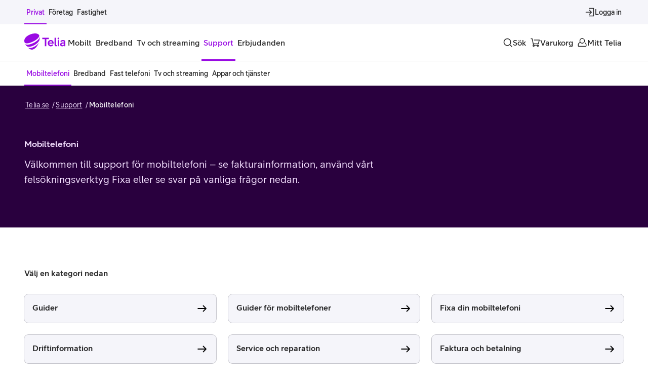

--- FILE ---
content_type: text/html; charset=utf-8
request_url: https://www.telia.se/support/mobiltelefoni
body_size: 36752
content:
<!DOCTYPE html><html lang="sv"><head><meta charSet="utf-8" data-next-head=""/><meta name="viewport" content="width=device-width" data-next-head=""/><title data-next-head="">Support för mobiltelefoni – Telia.se</title><meta name="description" content="Svar på vanliga frågor, hjälp med felsökning, guider för mobiltelefoni samt information kring faktura och betalning."/><meta name="keywords" content="support mobiltelefoni,hjälp med felsökning,felsökning mobiltelefoni,support guider mobiltelefoni,hjälp med mobiltelefoni"/><meta name="og:title" content="Support för mobiltelefoni"/><meta name="og:site_name" content="TELIA.SE"/><meta name="og:description" content="Svar på vanliga frågor, hjälp med felsökning och guider för mobiltelefoni."/><meta name="og:image" content="/images/i15skfqwpurk/5SbKfozu5zdt53lVcX5lub/ee07c0cdc24ab9b1b124eb14d595755e/femte-elementet-funktionsbild-5.jpg"/><meta name="robots" content=""/><script type="application/ld+json" data-next-head="">{"@context":"https://schema.org","@type":"FAQPage","mainEntity":[{"@type":"Question","name":"Är Telias mobiltelefoni tillgänglighetsanpassad?","acceptedAnswer":{"@type":"Answer","text":"Telias mobilabonnemang har stöd för realtidstext (RTT). RTT är en teknik som gör telefonsamtal mer tillgängliga för personer som är döva eller har nedsatt hörsel eller talförmåga. Funktionen låter användaren skriva och läsa text tecken för tecken i realtid, vilket ger en upplevelse som liknar ett vanligt röstsamtal. \n\nFör att kunna använda RTT med Telias abonnemang behöver även din mobiltelefon stödja funktionen. "}},{"@type":"Question","name":"Vad händer med betalsamtal från 31 januari 2025?","acceptedAnswer":{"@type":"Answer","text":"Den 31 januari 2025 börjar vi fasa ut tjänsten Betalsamtal. Detta innebär att vi inte längre kommer att förmedla betalningar till olika tjänsteföretag via din faktura.\n \nVi ser alltid över våra produkter och tjänster för att möta teknikutvecklingen och våra kunders behov. Betalsamtal är en gammal och utdaterad tjänst. Idag finns det många enklare alternativ som gör betalningarna snabbare och smidigare, till exempel Swish. Du kan naturligtvis fortsätta ringa till olika tjänster precis som tidigare men eventuella köp sker via andra betallösningar som erbjuds av det företag du kontaktar.\n \nFör större aktörer och evenemang som till exempel Melodifestivalen, Bingolotto och Let’s Dance kommer betalsamtal tills vidare att vara tillgängligt även fortsättningsvis."}},{"@type":"Question","name":"Hur byter jag till e-sim?","acceptedAnswer":{"@type":"Answer","text":"Om du har en mobil med stöd för e-sim kan du när som helst byta från vanligt simkort till e-sim. Du beställer och aktiverar själv ditt e-sim på Mitt Telia."}},{"@type":"Question","name":"Vad händer när surfen tar slut?","acceptedAnswer":{"@type":"Answer","text":"Om surfen tar slut på ditt mobilabonnemang kan du inte längre surfa eller använda appar som kräver internet såvida du inte är uppkopplad via wifi. Din surfpott fylls på igen den första dagen varje ny månad. Du kan även köpa till extra surf för att fortsätta surfa med mobildata."}},{"@type":"Question","name":"Kan jag flytta mitt mobilnummer till er?","acceptedAnswer":{"@type":"Answer","text":"Ja, du kan flytta ditt mobilnummer till oss. Som ny kund kan du välja att flytta ditt nummer i samband med att du gör en beställning av ett nytt mobilabonnemang. Som befintlig kund kan du starta en nummerflytt på Mitt Telia."}},{"@type":"Question","name":"Var hittar jag min pin- eller puk-kod?","acceptedAnswer":{"@type":"Answer","text":"Du hittar alltid din pin- och puk-kod på Mitt Telia, med undantag för om du själv har ändrat din kod. Du hittar också koderna på plastbrickan som du bröt loss ditt simkort från.  "}},{"@type":"Question","name":"Hur avslutar eller överlåter jag ett mobilabonnemang?","acceptedAnswer":{"@type":"Answer","text":"Du kan när som helst säga upp ditt abonnemang genom att kontakta oss. Om ditt abonnemang är bundet eller har uppsägningstid avslutas det först när den är slut.  Det är också möjligt att överlåta ditt abonnemang till någon annan. "}},{"@type":"Question","name":"Vad kostar samtal, meddelanden och surf utomlands?","acceptedAnswer":{"@type":"Answer","text":"När du reser inom EU/EES kan du ringa, skicka meddelanden och surfa som i Sverige utan att betala några extra roamingavgifter. Utanför EU/EES tillkommer extrakostnader för samtal, meddelanden och surf. Använd vår utlandsprislista för att söka pris för respektive land. Kom ihåg att slå på roaming i din mobil när du reser för att det ska fungera."}},{"@type":"Question","name":"Hur gör jag för att ringa med dolt nummer?","acceptedAnswer":{"@type":"Answer","text":"För att tillfälligt ringa med dolt nummer anger du prefixet #31# före det nummer du vill ringa. Exempelvis #31#1234567890 + lur/ring-knappen. Om du permanent vill att ditt nummer ska vara dolt för den du ringer kan du ställa in det på Mitt Telia."}},{"@type":"Question","name":"Kan jag pausa mitt abonnemang?","acceptedAnswer":{"@type":"Answer","text":"Bredband eller mobilabonnemang är inte möjligt att pausa eller frysa under eller efter bindningstiden. Mobilabonnemang kan dock göras om till ett kontantkort efter bindningstiden."}},{"@type":"Question","name":"Hur spärrar jag mitt abonnemang för betaltjänster?","acceptedAnswer":{"@type":"Answer","text":"Du kan när som helst spärra ditt mobilabonnemang för betaltjänster (även kallade förmedlade tjänster) på Mitt Telia. När du spärrar ditt abonnemang kan du exempelvis inte längre ringa och rösta i tävlingar eller betala för tjänster via sms."}},{"@type":"Question","name":"Hur stänger jag av min röstbrevlåda?","acceptedAnswer":{"@type":"Answer","text":"För att stänga av din röstbrevlåda anger du #132# från mobilens knappsats och trycker på lur/ring-knappen. Om du vill aktivera din röstbrevlåda igen gör du på samma sätt men anger istället *132#."}},{"@type":"Question","name":"Vad är VoLTE? ","acceptedAnswer":{"@type":"Answer","text":"VoLTE står för ”Voice over LTE” där LTE är mer känt som 4G. Det innebär att du inte bara kan surfa utan även ringa röstsamtal över 4G-nätet med ännu bättre samtalstäckning och ljud när du pratar i din mobil. Enklare att prata i bullriga miljöer. Fortsätt surfa i högsta hastighet under ett pågående samtal. Inga extra kostnader utöver samtalskostnaden. "}},{"@type":"Question","name":"Vad blir skillnaden för mig som kund när jag börjar använda VoLTE?","acceptedAnswer":{"@type":"Answer","text":"Ännu bättre samtalstäckning, snabbare uppkopplingstid och högre samtalskvalitet.  \n"}},{"@type":"Question","name":"Vilka mobiltelefoner har VoLTE?","acceptedAnswer":{"@type":"Answer","text":"Alla mobiltelefoner och modeller som du hittar på telia.se och i våra butiker har stöd för VoLTE och Wifi-samtal.  \n"}},{"@type":"Question","name":"Vad blir skillnaden för mig som kund när jag börjar använda VoLTE?","acceptedAnswer":{"@type":"Answer","text":"Ännu bättre samtalstäckning, snabbare uppkopplingstid och högre samtalskvalitet.  \n"}},{"@type":"Question","name":"Kostar det något extra eller påverkas min surf av att ringa med VoLTE?","acceptedAnswer":{"@type":"Answer","text":"Nej, VoLTE-samtal är precis som ett vanligt samtal men går bara över ett annat nät, 4G-nätet.  \n"}},{"@type":"Question","name":"Kan jag sätta en beloppsgräns? ","acceptedAnswer":{"@type":"Answer","text":"Absolut! Du sätter enkelt en beloppsgräns på Mitt Telia. Den förvalda beloppsgränsen ligger på 5 000 kr per månad eller kvartal. I beloppsgränsen ingår rörliga avgifter som samtal till och från utlandet samt betalsamtal, trafikavgifter och alla engångsavgifter som exempelvis flyttning och arbetsmaterial, med undantag från inträdesavgiften för nytt abonnemang. Den fasta abonnemangsavgiften ingår inte i beloppsgränsen. För mobilt telefoni får du sms när du uppnått 50, 80 och 100 procent av beloppsgränsen. När du nått 80 procent av din valda beloppsgräns får du ett meddelande via sms. Om du har Telia Bas får du ett meddelande som spelas upp när du lyfter luren. Kostnadskontroll gäller för fast och mobil telefoni. \nSå här aktiverar du Beloppsgräns\nBeloppsgräns är som standard redan aktiverat. Vill du ändra beloppsgränsen kan du logga in in på Mitt Telia, klicka på \"Fakturor\" och sedan \"Ändra beloppsgräns\". Där kan du ange din egen beloppsgräns från 500 kr för mobil telefoni och från 200 kr för fast telefoni. Det går endast att ändra beloppsgräns för mobiltelefoni en gång per kalendermånad.\n \n"}},{"@type":"Question","name":"Kan jag spärra specifika nummer? ","acceptedAnswer":{"@type":"Answer","text":"Absolut – och det är kostnadsfritt. Spärra dyra samtal till nummer som börjar på 099, 0939, 0944, 900 och 118 (med undantag från 118 400), via Mitt Telia. Du spärrar även mobilen från att beställa innehållstjänster via sms, mms eller wap.  Spärr 118 - 0 kr\nSpärr Betalsamtal - 0 kr\nSpärr Betalsamtal & 118 - 0 kr  \n"}}]}</script><link rel="preload" href="https://www.telia.se/teliads/fonts/TeliaSansV10/WOFF2/TeliaSansHeading-Heading.woff2" as="font" type="font/woff2" crossorigin=""/><link rel="preload" href="https://www.telia.se/teliads/fonts/TeliaSansV10/WOFF2/TeliaSans-Regular.woff2" as="font" type="font/woff2" crossorigin=""/><link rel="preload" href="https://www.telia.se/teliads/fonts/TeliaSansV10/WOFF2/TeliaSans-Medium.woff2" as="font" type="font/woff2" crossorigin=""/><link rel="preload" href="https://www.telia.se/teliads/fonts/TeliaSansV10/WOFF2/TeliaSans-Bold.woff2" as="font" type="font/woff2" crossorigin=""/><link rel="preconnect" href="https://t944.telia.se"/><link rel="preconnect" href="https://cdn.cookielaw.org"/><link rel="preconnect" href="https://ssgtm.telia.se"/><link rel="preconnect" href="https://optimizely.teliacompany.com"/><link rel="preconnect" href=""/><link rel="manifest" href="/manifest.webmanifest"/><link rel="icon" href="/favicon.ico" sizes="32x32"/><link rel="icon" href="/icon.svg" type="image/svg+xml"/><link rel="apple-touch-icon" href="/apple-touch-icon.png"/><link rel="canonical" href="https://www.telia.se/support/mobiltelefoni"/><script id="custom-attributes" data-nscript="beforeInteractive">
  if (/mitt-telia-variant-app-mode/.test(navigator?.userAgent)) {
    if (document && document.documentElement) {
      document.documentElement.setAttribute('data-platform', 'mitt-telia-variant-app-mode');
    }
  }
</script><link rel="preload" href="/b2c-support/_next/static/css/28ccfa7686da9503.css" as="style"/><link rel="stylesheet" href="/b2c-support/_next/static/css/28ccfa7686da9503.css" data-n-g=""/><link rel="preload" href="/b2c-support/_next/static/css/52d5031bdd4dd557.css" as="style"/><link rel="stylesheet" href="/b2c-support/_next/static/css/52d5031bdd4dd557.css" data-n-p=""/><noscript data-n-css=""></noscript><script defer="" nomodule="" src="/b2c-support/_next/static/chunks/polyfills-42372ed130431b0a.js"></script><script src="/b2c-support/_next/static/chunks/webpack-c0bdc261055cd462.js" defer=""></script><script src="/b2c-support/_next/static/chunks/framework-c1845a173be918bf.js" defer=""></script><script src="/b2c-support/_next/static/chunks/main-3546d16fec34942b.js" defer=""></script><script src="/b2c-support/_next/static/chunks/pages/_app-ce6fd3f4655b8c98.js" defer=""></script><script src="/b2c-support/_next/static/chunks/2ac7503f-ab0f77affad454a9.js" defer=""></script><script src="/b2c-support/_next/static/chunks/13862-f42dcd3e78cef479.js" defer=""></script><script src="/b2c-support/_next/static/chunks/90323-1fa0f5d9e89d644b.js" defer=""></script><script src="/b2c-support/_next/static/chunks/27020-ac01c03b5db5490e.js" defer=""></script><script src="/b2c-support/_next/static/chunks/95319-e1323b63a49d2882.js" defer=""></script><script src="/b2c-support/_next/static/chunks/99168-f252ca53750e8b3f.js" defer=""></script><script src="/b2c-support/_next/static/chunks/42928-538669a0a83e720d.js" defer=""></script><script src="/b2c-support/_next/static/chunks/74249-0bedf2af506751be.js" defer=""></script><script src="/b2c-support/_next/static/chunks/83933-4437d5972eae8b5f.js" defer=""></script><script src="/b2c-support/_next/static/chunks/47710-512980d99dbf89bb.js" defer=""></script><script src="/b2c-support/_next/static/chunks/41212-153cfd456597ad62.js" defer=""></script><script src="/b2c-support/_next/static/chunks/pages/support/%5Bcategory%5D-4a1e53589687c820.js" defer=""></script><script src="/b2c-support/_next/static/b2c-support-1769078360457/_buildManifest.js" defer=""></script><script src="/b2c-support/_next/static/b2c-support-1769078360457/_ssgManifest.js" defer=""></script></head><body><div id="__next"><!--$--><!--/$--><div class="light"><div class="LayoutWrapper-module_layoutWrapper__5vuso"><nav aria-hidden="true" id="robots-only-humans-keep-out" data-testid="hidden-menu" style="position:absolute;visibility:hidden;overflow:hidden;display:none" tabindex="-1"><ul><li><a href="/">Privat</a><ul><li><span>Mobilt</span><ul><li><span>Mobiltelefoner</span><ul><li><a href="/mobiltelefoner/apple">iPhone</a></li><li><a href="/mobiltelefoner/samsung">Samsung Galaxy</a></li><li><a href="/mobiltelefoner/google">Google Pixel</a></li><li><a href="/mobiltelefoner">Alla mobiltelefoner</a></li><li><a href="/mobiltelefoner/begagnade">Begagnade mobiltelefoner</a></li><li><a href="/mobiltelefoner/billiga">Billiga mobiltelefoner</a></li><li><a href="/mobiltelefoner/mobilskal">Mobilskal</a></li><li><a href="/mobiltelefoner/laddare">Laddare</a></li><li><a href="/mobiltelefoner/horlurar">Hörlurar</a></li></ul></li><li><span>Mobilabonnemang</span><ul><li><a href="/mobilabonnemang">Alla mobilabonnemang</a></li><li><a href="/mobilabonnemang/familj">Familjeabonnemang</a></li><li><a href="/mobilabonnemang/telia-mobil-extra-anvandare">Extra användare</a></li><li><a href="/mobilabonnemang/pensionar">Mobilabonnemang för pensionär</a></li></ul></li><li><span>Kontantkort</span><ul><li><a href="/kontantkort">Köp kontantkort</a></li><li><a href="/kontantkort/ladda">Ladda kontantkort</a></li><li><a href="/kontantkort/laddningscheck">Laddningscheck</a></li><li><a href="/kontantkort/registrera">Registrera kontantkort</a></li></ul></li><li><span>Surfplattor</span><ul><li><a href="/surfplattor">4G/5G Surfplattor</a></li><li><a href="/surfplattor/wifi">Wifi Surfplattor</a></li><li><a href="/surfplattor/tillbehor">Tillbehör</a></li></ul></li><li><span>Smartwatches</span><ul><li><a href="/smartwatch/apple">Apple Watch</a></li><li><a href="/smartwatch/samsung">Samsung Galaxy Watch</a></li><li><a href="/smartwatch">Alla smartwatches</a></li></ul></li><li><span>Tjänster</span><ul><li><a href="/tjanster">Alla tjänster</a></li><li><a href="/tjanster?trygghet">Trygghet</a></li><li><a href="/tjanster?underhallning">Underhållning</a></li></ul></li></ul></li><li><a href="/bredband">Bredband</a><ul><li><a href="/bredband/fiber">Fiber</a></li><li><a href="/bredband/bredband-via-5g">Bredband via 5G</a></li><li><a href="/bredband/mobilt-bredband">Mobilt bredband</a></li><li><a href="/bredband/bredband-tv-paket">Bredband och tv-paket</a></li><li><a href="/tjanster">Tjänster</a></li><li><a href="/bredband/routrar">Routrar</a></li></ul></li><li><a href="/tv">Tv och streaming</a><ul><li><a href="/tv/paket">Alla paket</a></li><li><a href="/tv/digital-tv">Digital-tv</a></li><li><a href="/tv/sport">Sport</a></li><li><a href="/tv/streaming">Streaming</a></li><li><a href="/tv/tillbehor">Tillbehör</a></li></ul></li><li><a href="/support">Support</a><ul><li><a href="/support/mobiltelefoni">Mobiltelefoni</a></li><li><a href="/support/bredband">Bredband</a></li><li><a href="/support/fast-telefoni">Fast telefoni</a></li><li><a href="/support/tv-och-streaming">Tv och streaming</a></li><li><a href="/support/appar-och-tjanster">Appar och tjänster</a></li></ul></li><li><a href="/erbjudanden">Erbjudanden</a></li></ul></li></ul></nav><div class="_tab-to-content_lc3yf_1"><a href="#main" class="_purpur-cta-link_y2ds9_1 _purpur-cta-link--secondary_y2ds9_86 _purpur-cta-link--md_y2ds9_34">Gå till sidans innehåll<span class="_purpur-icon_8u1lq_1 _purpur-icon--xs_8u1lq_8 _purpur-cta-link__icon_y2ds9_130"><svg xmlns="http://www.w3.org/2000/svg" fill="currentColor" viewBox="0 0 24 24" aria-hidden="true"><path fill-rule="evenodd" d="M20.9 12a.9.9 0 0 1-.264.636l-5.5 5.5a.9.9 0 0 1-1.272-1.272l3.963-3.964H4a.9.9 0 0 1 0-1.8h13.827l-3.963-3.964a.9.9 0 1 1 1.272-1.272l5.5 5.5A.9.9 0 0 1 20.9 12Z" clip-rule="evenodd"/></svg></span></a></div><div class="_top-banner-wrapper_1fp4o_1"><div aria-hidden="true" class="b2x-campaign-notification-module_container__I2eW4"><div><div></div></div></div></div><div class="_desktop-top-bar_1ndyc_4" id="nav-top-bar"><div class="_navigation-wrapper_1f86t_4"><nav class="_navigation-wrapper__container_1f86t_11 _navigation-wrapper__container--space-between_1f86t_24"><div class="_nav-items-wrapper_1yy4x_4 _nav-items-wrapper--small_1yy4x_24"><a class="_nav-item_6sn1a_4 _nav-item--small_6sn1a_79 _nav-item--selected_6sn1a_33 _nav-item--button_6sn1a_86" itemProp="url" aria-current="page" href="/"><span class="_nav-item__children_6sn1a_113">Privat</span></a><a class="_nav-item_6sn1a_4 _nav-item--small_6sn1a_79 _nav-item--button_6sn1a_86" itemProp="url" href="/foretag"><span class="_nav-item__children_6sn1a_113">Företag</span></a><a class="_nav-item_6sn1a_4 _nav-item--small_6sn1a_79 _nav-item--button_6sn1a_86" itemProp="url" href="/foretag/fastighet"><span class="_nav-item__children_6sn1a_113">Fastighet</span></a></div><div class="_desktop-top-bar__right_1ndyc_20"><div class="_nav-items-wrapper_1yy4x_4 _nav-items-wrapper--push_1yy4x_13"><button type="button" class="_nav-item_6sn1a_4 _nav-item--small_6sn1a_79 _nav-item--icon_6sn1a_66 _nav-item--desktop-only_6sn1a_94 _nav-item--button_6sn1a_86"><span class="_purpur-icon_8u1lq_1 _purpur-icon--md_8u1lq_16 _nav-item__icon_6sn1a_108"><svg xmlns="http://www.w3.org/2000/svg" fill="currentColor" viewBox="0 0 24 24" aria-hidden="true"><path fill-rule="evenodd" d="M21 2.1a.9.9 0 0 1 .9.9v18a.9.9 0 0 1-.9.9H11a.9.9 0 0 1 0-1.8h9.1V3.9H11a.9.9 0 1 1 0-1.8h10Zm-4.364 9.264a.9.9 0 0 1 0 1.272l-5 5a.9.9 0 0 1-1.272-1.272l3.463-3.464H3a.9.9 0 0 1 0-1.8h10.827l-3.463-3.464a.9.9 0 1 1 1.272-1.272l5 5Z" clip-rule="evenodd"/></svg></span><span class="_nav-item__children_6sn1a_113">Logga in</span></button></div></div></nav></div></div><header id="main-navigation" data-testid="main navigation" class="_header_j03aw_20"><div class="_main-nav-bar_19zbi_15"><div class="_navigation-wrapper_1f86t_4"><nav class="_navigation-wrapper__container_1f86t_11"><a class="_logo_8nlug_4" aria-label="Startsida" href="/"><span class="_purpur-logo_i793p_1 _purpur-logo--purple_i793p_16 Logo-module_logo__sOPJQ"><svg viewBox="0 0 82 32" xmlns="http://www.w3.org/2000/svg" fill="currentColor"><g clip-path="url(#clip0_5309_7721)"><path d="M48.5521 11.2967H43.6146V25.2056H40.4819V11.2967H35.4976V8.5907H48.5521V11.2967Z"/><path d="M57.9512 20.1028H49.1931C49.5013 21.8596 50.76 23.0222 52.3738 23.0222C53.5844 23.0222 54.5572 22.4761 55.1513 21.5748L57.4776 22.9753C56.2904 24.5656 54.3449 25.5149 52.3748 25.5149C49.1238 25.5149 46.2993 22.9283 46.2993 19.225C46.2993 15.5216 49.1003 12.9596 52.233 12.9596C56.3374 12.9585 58.3544 16.2342 57.9512 20.1028ZM49.288 17.8949H55.1268C54.7705 16.3525 53.7743 15.3787 52.2309 15.3787C50.7834 15.3798 49.6912 16.376 49.288 17.8949Z"/><path d="M64.1695 25.2525C63.7183 25.3475 63.2437 25.3709 62.817 25.3709C60.7286 25.3709 59.8027 24.3736 59.8027 22.3566V8.5907H62.7221V21.9535C62.7221 22.9742 63.3397 23.1161 64.1695 23.0212V25.2525Z"/><path d="M65.6885 9.96763C65.6885 9.04179 66.4959 8.28235 67.4207 8.28235C68.3231 8.28235 69.1294 9.04179 69.1294 9.96763C69.1294 10.8935 68.322 11.6529 67.4207 11.6529C66.4959 11.6529 65.6885 10.8935 65.6885 9.96763ZM65.9498 25.2055V13.3382H68.8692V25.2055H65.9498Z"/><path d="M81.1397 16.8037V25.2056H78.4102V23.8286C77.4843 25.0392 76.0124 25.4904 74.7783 25.4904C72.2152 25.4904 70.6963 23.8766 70.6963 21.8585C70.6963 19.5567 73.2839 17.6816 76.4401 17.6816C77.0577 17.6816 77.7222 17.7296 78.3152 17.9194V17.1365C78.3152 15.9494 77.6273 15.3329 76.2268 15.3329C74.9692 15.3329 73.8535 15.9739 73.1655 16.8048L71.1005 15.2859C72.2632 13.9334 74.2578 12.9841 76.2748 12.9841C79.4309 12.982 81.1397 14.359 81.1397 16.8037ZM78.3152 20.6244V20.1018C77.8406 19.9354 77.3425 19.8884 76.7249 19.8884C74.5884 19.8884 73.4973 20.7428 73.4973 21.787C73.4973 22.6414 74.2332 23.1875 75.3489 23.1875C76.8198 23.1875 78.3152 22.3097 78.3152 20.6244Z"/><path d="M20.9442 22.4835C25.0934 20.0772 28.8308 15.9963 30.0095 13.0865C30.3444 10.678 30.4127 10.3741 30.4532 7.72454C30.4585 7.35762 30.4361 7.00563 30.402 6.66858C30.1599 10.5596 25.1307 15.4523 18.4771 18.649C10.4507 22.5049 4.42952 23.5427 1.74268 20.602C2.67598 22.4451 3.28822 23.34 4.33779 24.7074C7.43742 27.453 13.9609 26.5346 20.9442 22.4835Z"/><path d="M17.5418 15.8917C25.1128 12.2396 30.3862 7.04403 29.4668 3.59988C27.9575 0.993033 24.9026 0 21.627 0C11.9175 0 0 6.39979 0 14.5648C0 15.6144 0.231459 16.7877 0.646378 18.0175C2.8607 20.9561 9.63168 19.7071 17.5418 15.8917Z"/><path d="M16.903 27.4646C11.5784 29.6235 8.53101 28.9355 6.8468 27.5894L6.82227 27.5702C9.42911 30.1707 12.4007 31.9999 15.0065 31.9999C19.5696 31.9999 25.8168 26.4641 28.7735 17.8799C27.1075 20.9784 23.5321 24.7853 16.903 27.4646Z"/></g><defs><clipPath id="clip0_5309_7721"><path d="M0 0H81.14V32H0z"/></clipPath></defs></svg></span></a><div class="_nav-items-wrapper_1yy4x_4 _nav-items-wrapper--desktop-only_1yy4x_16"><div><button type="button" class="_nav-item_6sn1a_4 _nav-item--button_6sn1a_86" aria-expanded="false" aria-controls="mega-menu-b2c.mobile.headline"><span class="_nav-item__children_6sn1a_113">Mobilt</span></button><div id="mega-menu-b2c.mobile.headline" class="_mega-menu_198p6_4"><div aria-hidden="true" class="rah-static rah-static--height-zero " style="height:0;overflow:hidden"><div><div class="_purpur-container_1t9gx_1 _purpur-container--xxl_1t9gx_48 _mega-menu__container_198p6_27"><ul class="_mega-menu__list-upper-level_198p6_38 _mega-menu__list_198p6_38"><li><h3 class="_purpur-heading_vo751_1 _purpur-heading--display-5_vo751_62">Mobiltelefoner</h3><ul class="_mega-menu__list-lower-level_198p6_46 _mega-menu__list_198p6_38"><li><p class="_purpur-paragraph_1vz75_1 _purpur-paragraph--paragraph-100_1vz75_16"><a class="_mega-menu__list-link_198p6_57" href="/mobiltelefoner/apple">iPhone</a></p></li><li><p class="_purpur-paragraph_1vz75_1 _purpur-paragraph--paragraph-100_1vz75_16"><a class="_mega-menu__list-link_198p6_57" href="/mobiltelefoner/samsung">Samsung Galaxy</a></p></li><li><p class="_purpur-paragraph_1vz75_1 _purpur-paragraph--paragraph-100_1vz75_16"><a class="_mega-menu__list-link_198p6_57" href="/mobiltelefoner/google">Google Pixel</a></p></li><li><p class="_purpur-paragraph_1vz75_1 _purpur-paragraph--paragraph-100_1vz75_16"><a class="_mega-menu__list-link_198p6_57" href="/mobiltelefoner">Alla mobiltelefoner</a></p></li><li><p class="_purpur-paragraph_1vz75_1 _purpur-paragraph--paragraph-100_1vz75_16"><a class="_mega-menu__list-link_198p6_57" href="/mobiltelefoner/begagnade">Begagnade mobiltelefoner</a></p></li><li><p class="_purpur-paragraph_1vz75_1 _purpur-paragraph--paragraph-100_1vz75_16"><a class="_mega-menu__list-link_198p6_57" href="/mobiltelefoner/billiga">Billiga mobiltelefoner</a></p></li><li><p class="_purpur-paragraph_1vz75_1 _purpur-paragraph--paragraph-100_1vz75_16"><a class="_mega-menu__list-link_198p6_57" href="/mobiltelefoner/mobilskal">Mobilskal</a></p></li><li><p class="_purpur-paragraph_1vz75_1 _purpur-paragraph--paragraph-100_1vz75_16"><a class="_mega-menu__list-link_198p6_57" href="/mobiltelefoner/laddare">Laddare</a></p></li><li><p class="_purpur-paragraph_1vz75_1 _purpur-paragraph--paragraph-100_1vz75_16"><a class="_mega-menu__list-link_198p6_57" href="/mobiltelefoner/horlurar">Hörlurar</a></p></li></ul></li><li><h3 class="_purpur-heading_vo751_1 _purpur-heading--display-5_vo751_62">Mobilabonnemang</h3><ul class="_mega-menu__list-lower-level_198p6_46 _mega-menu__list_198p6_38"><li><p class="_purpur-paragraph_1vz75_1 _purpur-paragraph--paragraph-100_1vz75_16"><a class="_mega-menu__list-link_198p6_57" href="/mobilabonnemang">Alla mobilabonnemang</a></p></li><li><p class="_purpur-paragraph_1vz75_1 _purpur-paragraph--paragraph-100_1vz75_16"><a class="_mega-menu__list-link_198p6_57" href="/mobilabonnemang/familj">Familjeabonnemang</a></p></li><li><p class="_purpur-paragraph_1vz75_1 _purpur-paragraph--paragraph-100_1vz75_16"><a class="_mega-menu__list-link_198p6_57" href="/mobilabonnemang/telia-mobil-extra-anvandare">Extra användare</a></p></li><li><p class="_purpur-paragraph_1vz75_1 _purpur-paragraph--paragraph-100_1vz75_16"><a class="_mega-menu__list-link_198p6_57" href="/mobilabonnemang/pensionar">Mobilabonnemang för pensionär</a></p></li></ul></li><li><h3 class="_purpur-heading_vo751_1 _purpur-heading--display-5_vo751_62">Kontantkort</h3><ul class="_mega-menu__list-lower-level_198p6_46 _mega-menu__list_198p6_38"><li><p class="_purpur-paragraph_1vz75_1 _purpur-paragraph--paragraph-100_1vz75_16"><a class="_mega-menu__list-link_198p6_57" href="/kontantkort">Köp kontantkort</a></p></li><li><p class="_purpur-paragraph_1vz75_1 _purpur-paragraph--paragraph-100_1vz75_16"><a class="_mega-menu__list-link_198p6_57" href="/kontantkort/ladda">Ladda kontantkort</a></p></li><li><p class="_purpur-paragraph_1vz75_1 _purpur-paragraph--paragraph-100_1vz75_16"><a class="_mega-menu__list-link_198p6_57" href="/kontantkort/laddningscheck">Laddningscheck</a></p></li><li><p class="_purpur-paragraph_1vz75_1 _purpur-paragraph--paragraph-100_1vz75_16"><a class="_mega-menu__list-link_198p6_57" href="/kontantkort/registrera">Registrera kontantkort</a></p></li></ul></li><li><h3 class="_purpur-heading_vo751_1 _purpur-heading--display-5_vo751_62">Surfplattor</h3><ul class="_mega-menu__list-lower-level_198p6_46 _mega-menu__list_198p6_38"><li><p class="_purpur-paragraph_1vz75_1 _purpur-paragraph--paragraph-100_1vz75_16"><a class="_mega-menu__list-link_198p6_57" href="/surfplattor">4G/5G Surfplattor</a></p></li><li><p class="_purpur-paragraph_1vz75_1 _purpur-paragraph--paragraph-100_1vz75_16"><a class="_mega-menu__list-link_198p6_57" href="/surfplattor/wifi">Wifi Surfplattor</a></p></li><li><p class="_purpur-paragraph_1vz75_1 _purpur-paragraph--paragraph-100_1vz75_16"><a class="_mega-menu__list-link_198p6_57" href="/surfplattor/tillbehor">Tillbehör</a></p></li></ul></li><li><h3 class="_purpur-heading_vo751_1 _purpur-heading--display-5_vo751_62">Smartwatches</h3><ul class="_mega-menu__list-lower-level_198p6_46 _mega-menu__list_198p6_38"><li><p class="_purpur-paragraph_1vz75_1 _purpur-paragraph--paragraph-100_1vz75_16"><a class="_mega-menu__list-link_198p6_57" href="/smartwatch/apple">Apple Watch</a></p></li><li><p class="_purpur-paragraph_1vz75_1 _purpur-paragraph--paragraph-100_1vz75_16"><a class="_mega-menu__list-link_198p6_57" href="/smartwatch/samsung">Samsung Galaxy Watch</a></p></li><li><p class="_purpur-paragraph_1vz75_1 _purpur-paragraph--paragraph-100_1vz75_16"><a class="_mega-menu__list-link_198p6_57" href="/smartwatch">Alla smartwatches</a></p></li></ul></li><li><h3 class="_purpur-heading_vo751_1 _purpur-heading--display-5_vo751_62">Tjänster</h3><ul class="_mega-menu__list-lower-level_198p6_46 _mega-menu__list_198p6_38"><li><p class="_purpur-paragraph_1vz75_1 _purpur-paragraph--paragraph-100_1vz75_16"><a class="_mega-menu__list-link_198p6_57" href="/tjanster">Alla tjänster</a></p></li><li><p class="_purpur-paragraph_1vz75_1 _purpur-paragraph--paragraph-100_1vz75_16"><a class="_mega-menu__list-link_198p6_57" href="/tjanster?trygghet">Trygghet</a></p></li><li><p class="_purpur-paragraph_1vz75_1 _purpur-paragraph--paragraph-100_1vz75_16"><a class="_mega-menu__list-link_198p6_57" href="/tjanster?underhallning">Underhållning</a></p></li></ul></li></ul></div></div></div></div></div><div><a class="_nav-item_6sn1a_4 _nav-item--button_6sn1a_86" itemProp="url" href="/bredband"><span class="_nav-item__children_6sn1a_113">Bredband</span></a></div><div><a class="_nav-item_6sn1a_4 _nav-item--button_6sn1a_86" itemProp="url" href="/tv"><span class="_nav-item__children_6sn1a_113">Tv och streaming</span></a></div><div><a class="_nav-item_6sn1a_4 _nav-item--selected_6sn1a_33 _nav-item--button_6sn1a_86" itemProp="url" aria-current="page" href="/support"><span class="_nav-item__children_6sn1a_113">Support</span></a></div><div><a class="_nav-item_6sn1a_4 _nav-item--button_6sn1a_86" itemProp="url" href="/erbjudanden"><span class="_nav-item__children_6sn1a_113">Erbjudanden</span></a></div></div><div class="_nav-items-wrapper_1yy4x_4 _nav-items-wrapper--push_1yy4x_13"><button type="button" class="_nav-item_6sn1a_4 _nav-item--icon_6sn1a_66 _nav-item--button_6sn1a_86" aria-label="Sök"><span class="_purpur-icon_8u1lq_1 _purpur-icon--md_8u1lq_16 _nav-item__icon_6sn1a_108"><svg xmlns="http://www.w3.org/2000/svg" fill="currentColor" viewBox="0 0 24 24" aria-hidden="true"><path fill-rule="evenodd" d="M11 3.9a7.1 7.1 0 0 0-7.1 7.105 7.096 7.096 0 0 0 7.105 7.095 7.072 7.072 0 0 0 7.095-7.095A7.1 7.1 0 0 0 11 3.9Zm-8.9 7.105C2.1 6.088 6.081 2.1 11 2.1c4.919 0 8.9 3.988 8.9 8.905 0 2.13-.742 4.09-1.991 5.624l4.228 4.235a.9.9 0 0 1-1.274 1.272l-4.226-4.233a8.875 8.875 0 0 1-5.632 1.997c-4.917 0-8.905-3.975-8.905-8.895Z" clip-rule="evenodd"/></svg></span><span class="_nav-item__children_6sn1a_113" data-children-desktop-only="true">Sök</span></button><button type="button" class="_nav-item_6sn1a_4 _nav-item--icon_6sn1a_66 _nav-item--button_6sn1a_86" aria-label="Varukorg"><span class="_purpur-icon_8u1lq_1 _purpur-icon--md_8u1lq_16 _nav-item__icon_6sn1a_108"><svg xmlns="http://www.w3.org/2000/svg" fill="currentColor" viewBox="0 0 24 24" aria-hidden="true"><path fill-rule="evenodd" d="M1.6 3a.9.9 0 0 1 .9-.9H5a.9.9 0 0 1 .88.713L8.275 14.1h10.54l2-7.2H10a.9.9 0 0 1 0-1.8h12a.9.9 0 0 1 .867 1.14l-2.5 9a.9.9 0 0 1-.867.66H8.656l.263 1.236a2.403 2.403 0 0 1 1.806 1.464h5.55a2.4 2.4 0 1 1 0 1.8h-5.55a2.4 2.4 0 1 1-3.567-2.89L4.27 3.9H2.5a.9.9 0 0 1-.9-.9Zm6.9 15.9a.6.6 0 1 0 0 1.2.6.6 0 0 0 0-1.2Zm10 0a.6.6 0 1 0 0 1.2.6.6 0 0 0 0-1.2Z" clip-rule="evenodd"/></svg></span><span class="_nav-item__children_6sn1a_113" data-children-desktop-only="true">Varukorg</span></button><a class="_nav-item_6sn1a_4 _nav-item--icon_6sn1a_66 _nav-item--button_6sn1a_86" itemProp="url" aria-label="Mitt Telia" href="/mitt-telia/start"><span class="_purpur-icon_8u1lq_1 _purpur-icon--md_8u1lq_16 _nav-item__icon_6sn1a_108"><svg xmlns="http://www.w3.org/2000/svg" fill="currentColor" viewBox="0 0 24 24" aria-hidden="true"><path fill-rule="evenodd" d="M12 3.4a4.6 4.6 0 1 0 0 9.2 4.6 4.6 0 0 0 0-9.2ZM5.6 8a6.4 6.4 0 1 1 2.073 4.716c-.129.02-.285.05-.462.094a5.131 5.131 0 0 0-1.791.824c-.604.444-1.175 1.1-1.525 2.09-.354.998-.502 2.392-.165 4.334a.039.039 0 0 0 .015.023.09.09 0 0 0 .057.019h16.396a.09.09 0 0 0 .057-.019.045.045 0 0 0 .015-.023c.565-3.253-.224-4.985-1.133-5.936a.9.9 0 0 1 1.3-1.244c1.394 1.457 2.245 3.812 1.606 7.488-.16.918-.965 1.534-1.845 1.534H3.802c-.88 0-1.686-.616-1.845-1.534-.377-2.17-.239-3.888.24-5.243.483-1.362 1.29-2.302 2.155-2.939a6.833 6.833 0 0 1 2.08-1.026A6.373 6.373 0 0 1 5.6 8Z" clip-rule="evenodd"/></svg></span><span class="_nav-item__children_6sn1a_113" data-children-desktop-only="true">Mitt Telia</span></a><button type="button" class="_nav-item_6sn1a_4 _nav-item--icon_6sn1a_66 _nav-item--mobile-only_6sn1a_103 _nav-item--button_6sn1a_86" aria-label="Meny" aria-haspopup="true" aria-expanded="false"><span class="_purpur-icon_8u1lq_1 _purpur-icon--md_8u1lq_16 _nav-item__icon_6sn1a_108"><svg xmlns="http://www.w3.org/2000/svg" fill="currentColor" viewBox="0 0 24 24" aria-hidden="true"><path fill-rule="evenodd" d="M4.1 6a.9.9 0 0 1 .9-.9h14a.9.9 0 1 1 0 1.8H5a.9.9 0 0 1-.9-.9Zm0 6a.9.9 0 0 1 .9-.9h14a.9.9 0 1 1 0 1.8H5a.9.9 0 0 1-.9-.9Zm0 6a.9.9 0 0 1 .9-.9h14a.9.9 0 1 1 0 1.8H5a.9.9 0 0 1-.9-.9Z" clip-rule="evenodd"/></svg></span><span class="_nav-item__children_6sn1a_113" data-children-desktop-only="true">Meny</span></button></div></nav></div></div><div id="sub-menu" data-testid="sub navigation links" class="_sub-nav-bar_1vqhl_4"><div class="_navigation-wrapper_1f86t_4"><nav class="_navigation-wrapper__container_1f86t_11 _navigation-wrapper__container--sub-nav-height_1f86t_30"><a class="_nav-item_6sn1a_4 _nav-item--small_6sn1a_79 _nav-item--selected_6sn1a_33 _nav-item--button_6sn1a_86" itemProp="url" aria-current="page" href="/support/mobiltelefoni"><span class="_nav-item__children_6sn1a_113">Mobiltelefoni</span></a><a class="_nav-item_6sn1a_4 _nav-item--small_6sn1a_79 _nav-item--button_6sn1a_86" itemProp="url" href="/support/bredband"><span class="_nav-item__children_6sn1a_113">Bredband</span></a><a class="_nav-item_6sn1a_4 _nav-item--small_6sn1a_79 _nav-item--button_6sn1a_86" itemProp="url" href="/support/fast-telefoni"><span class="_nav-item__children_6sn1a_113">Fast telefoni</span></a><a class="_nav-item_6sn1a_4 _nav-item--small_6sn1a_79 _nav-item--button_6sn1a_86" itemProp="url" href="/support/tv-och-streaming"><span class="_nav-item__children_6sn1a_113">Tv och streaming</span></a><a class="_nav-item_6sn1a_4 _nav-item--small_6sn1a_79 _nav-item--button_6sn1a_86" itemProp="url" href="/support/appar-och-tjanster"><span class="_nav-item__children_6sn1a_113">Appar och tjänster</span></a></nav></div></div><div data-testid="purpur-drawer"></div><div data-testid="purpur-drawer"></div><div data-testid="purpur-drawer"></div><div data-testid="purpur-drawer"></div><div data-testid="purpur-drawer"></div></header><div class="_mega-menu-overlay_2hqzg_4 _mega-menu-overlay--closed_2hqzg_15"></div><main id="main" class="Layout-module_main__kWb12" tabindex="-1"><section class="SupportTemplate_main__YPP0Z"><section class="LayoutContainer_container__3yL01 LayoutContainer_backgroundPurple__sI__o"><header><section data-id=":R4nb6:" class="_purpur-hero-banner_ue1q7_1"><div class="_purpur-grid_8kjv6_1 _purpur-hero-banner__grid-container_ue1q7_5"><div class="_purpur-grid__inner_8kjv6_27 _purpur-grid__inner--grid_8kjv6_50 _purpur-grid__inner--no-gap_8kjv6_32 _purpur-hero-banner__container_ue1q7_8 _purpur-hero-banner__container--no-media_ue1q7_28"><div class="_purpur-hero-banner__breadcrumbs_ue1q7_39"><div><nav aria-label="breadcrumbs" class="_purpur-breadcrumbs_x1byg_1 purpur-breadcrumbs--negative" data-testid="breadcrumbs"><ol class="_purpur-breadcrumbs__list_x1byg_4"><li class="_purpur-breadcrumb-item_x1byg_14 _purpur-breadcrumb-item--negative_x1byg_46"><a href="/" class="_purpur-breadcrumb-item__element_x1byg_19 _purpur-breadcrumb-item__link_x1byg_28">Telia.se</a></li><li class="_purpur-breadcrumb-item_x1byg_14 _purpur-breadcrumb-item--negative_x1byg_46"><a href="/support" class="_purpur-breadcrumb-item__element_x1byg_19 _purpur-breadcrumb-item__link_x1byg_28">Support</a></li><li class="_purpur-breadcrumb-item_x1byg_14 _purpur-breadcrumb-item--negative_x1byg_46 _purpur-breadcrumb-item--current_x1byg_60"><span aria-current="page" class="_purpur-breadcrumb-item__element_x1byg_19">Mobiltelefoni</span></li></ol><script type="application/ld+json" data-testid="breadcrumbs-meta">{"@context":"https://schema.org","@type":"BreadcrumbList","itemListElement":[{"@type":"ListItem","position":1,"name":"Telia.se","item":"/"},{"@type":"ListItem","position":2,"name":"Support","item":"/support"},{"@type":"ListItem","position":3,"name":"Mobiltelefoni","item":"/support/mobiltelefoni"}]}</script></nav></div></div><div class="_purpur-hero-banner__media_ue1q7_152 _purpur-hero-banner__media--sm_ue1q7_156"></div><div class="_purpur-hero-banner__content_ue1q7_57 _purpur-hero-banner__content--no-media_ue1q7_75 _purpur-hero-banner__content--no-additional-text_ue1q7_83"><div class="_purpur-hero-banner__main-content_ue1q7_91 _purpur-hero-banner__main-content--no-media_ue1q7_99"><h1 class="_purpur-hero-banner__title_ue1q7_102 _purpur-hero-banner__title--hyphens-default_ue1q7_109 _purpur-heading_vo751_1 _purpur-heading--display-50_vo751_92 _purpur-heading--negative_vo751_11">Mobiltelefoni</h1><p class="_purpur-hero-banner__preamble_ue1q7_123 _purpur-paragraph_1vz75_1 _purpur-paragraph--preamble-100_1vz75_42 _purpur-paragraph--negative_1vz75_13">Välkommen till support för mobiltelefoni – se fakturainformation, använd vårt felsökningsverktyg Fixa eller se svar på vanliga frågor nedan.</p><div class="_purpur-hero-banner__custom-content_ue1q7_128"></div></div></div><div class="_purpur-hero-banner__media_ue1q7_152 _purpur-hero-banner__media--lg_ue1q7_164"></div></div></div></section></header></section><div class="LayoutContainer_gridWrapper__1qhd6"><div class="_purpur-grid_8kjv6_1"><div class="_purpur-grid__inner_8kjv6_27 _purpur-grid__inner--grid_8kjv6_50"><div class="LayoutContainer_container__3yL01 LayoutContainer_containerContent__kGKfJ"><section class="LayoutContainer_container__3yL01 LayoutContainer_containerSection__MqX5U" data-testid="support-section"><article data-content-id="support-category-landing-page-mobiltelefoni-aktuellt" data-testid="service-card-section"><section><h2 class="_purpur-heading_vo751_1 _purpur-heading--title-300_vo751_32">Välj en kategori nedan</h2><div class="CardsSection_cardContainer__03KJQ"><div class="purpur-card__container _purpur-card__container--use-container-queries_1a0g7_4"><div class="_purpur-card-root_eupww_1 _purpur-card-root--secondary_eupww_10 _purpur-card-root--full-height_eupww_13 _purpur-card_1a0g7_1 CardLink-module_cardLink__ZrSmT" data-testid="service-card"><div class="_purpur-card-content-container_2oha5_1 _purpur-card-content-container--gap-size--md_2oha5_39" data-testid="purpur-card-content-container"><div><div class="_purpur-card-heading_j3j6u_1 purpur-card-heading--is-interactive" data-testid="purpur-card-heading"><div class="_purpur-card-heading__header_j3j6u_6"><div class="_purpur-card-heading__icon_j3j6u_14"></div><h2 class="_purpur-card-heading__heading_j3j6u_11 _purpur-heading_vo751_1 _purpur-heading--title-100_vo751_20"><a aria-disabled="false" class="_purpur-card-trigger-item_t6ena_1 _purpur-card-trigger-item--link_t6ena_1 purpur-card-trigger-item " data-testid="purpur-card-trigger-item" href="/support/mobiltelefoni/guider">Guider</a></h2></div><div class="purpur-card-cta CardLink-module_cardLinkCentered__my7On _purpur-card-cta--cta-styling_1stkr_130 purpur-card-cta" data-testid="purpur-card-cta"><span class="_purpur-icon_8u1lq_1 _purpur-icon--md_8u1lq_16 CardLink-module_cardLinkArrow__UA6xh"><svg xmlns="http://www.w3.org/2000/svg" fill="currentColor" viewBox="0 0 24 24" aria-hidden="true"><path fill-rule="evenodd" d="M20.9 12a.9.9 0 0 1-.264.636l-5.5 5.5a.9.9 0 0 1-1.272-1.272l3.963-3.964H4a.9.9 0 0 1 0-1.8h13.827l-3.963-3.964a.9.9 0 1 1 1.272-1.272l5.5 5.5A.9.9 0 0 1 20.9 12Z" clip-rule="evenodd"/></svg></span></div></div></div></div></div></div><div class="purpur-card__container _purpur-card__container--use-container-queries_1a0g7_4"><div class="_purpur-card-root_eupww_1 _purpur-card-root--secondary_eupww_10 _purpur-card-root--full-height_eupww_13 _purpur-card_1a0g7_1 CardLink-module_cardLink__ZrSmT" data-testid="service-card"><div class="_purpur-card-content-container_2oha5_1 _purpur-card-content-container--gap-size--md_2oha5_39" data-testid="purpur-card-content-container"><div><div class="_purpur-card-heading_j3j6u_1 purpur-card-heading--is-interactive" data-testid="purpur-card-heading"><div class="_purpur-card-heading__header_j3j6u_6"><div class="_purpur-card-heading__icon_j3j6u_14"></div><h2 class="_purpur-card-heading__heading_j3j6u_11 _purpur-heading_vo751_1 _purpur-heading--title-100_vo751_20"><a aria-disabled="false" class="_purpur-card-trigger-item_t6ena_1 _purpur-card-trigger-item--link_t6ena_1 purpur-card-trigger-item " data-testid="purpur-card-trigger-item" href="/support/mobiltelefoni/mobilguider">Guider för mobiltelefoner</a></h2></div><div class="purpur-card-cta CardLink-module_cardLinkCentered__my7On _purpur-card-cta--cta-styling_1stkr_130 purpur-card-cta" data-testid="purpur-card-cta"><span class="_purpur-icon_8u1lq_1 _purpur-icon--md_8u1lq_16 CardLink-module_cardLinkArrow__UA6xh"><svg xmlns="http://www.w3.org/2000/svg" fill="currentColor" viewBox="0 0 24 24" aria-hidden="true"><path fill-rule="evenodd" d="M20.9 12a.9.9 0 0 1-.264.636l-5.5 5.5a.9.9 0 0 1-1.272-1.272l3.963-3.964H4a.9.9 0 0 1 0-1.8h13.827l-3.963-3.964a.9.9 0 1 1 1.272-1.272l5.5 5.5A.9.9 0 0 1 20.9 12Z" clip-rule="evenodd"/></svg></span></div></div></div></div></div></div><div class="purpur-card__container _purpur-card__container--use-container-queries_1a0g7_4"><div class="_purpur-card-root_eupww_1 _purpur-card-root--secondary_eupww_10 _purpur-card-root--full-height_eupww_13 _purpur-card_1a0g7_1 CardLink-module_cardLink__ZrSmT" data-testid="service-card"><div class="_purpur-card-content-container_2oha5_1 _purpur-card-content-container--gap-size--md_2oha5_39" data-testid="purpur-card-content-container"><div><div class="_purpur-card-heading_j3j6u_1 purpur-card-heading--is-interactive" data-testid="purpur-card-heading"><div class="_purpur-card-heading__header_j3j6u_6"><div class="_purpur-card-heading__icon_j3j6u_14"></div><h2 class="_purpur-card-heading__heading_j3j6u_11 _purpur-heading_vo751_1 _purpur-heading--title-100_vo751_20"><a aria-disabled="false" class="_purpur-card-trigger-item_t6ena_1 _purpur-card-trigger-item--link_t6ena_1 purpur-card-trigger-item " data-testid="purpur-card-trigger-item" href="/support/fixa/mobiltelefoni">Fixa din mobiltelefoni </a></h2></div><div class="purpur-card-cta CardLink-module_cardLinkCentered__my7On _purpur-card-cta--cta-styling_1stkr_130 purpur-card-cta" data-testid="purpur-card-cta"><span class="_purpur-icon_8u1lq_1 _purpur-icon--md_8u1lq_16 CardLink-module_cardLinkArrow__UA6xh"><svg xmlns="http://www.w3.org/2000/svg" fill="currentColor" viewBox="0 0 24 24" aria-hidden="true"><path fill-rule="evenodd" d="M20.9 12a.9.9 0 0 1-.264.636l-5.5 5.5a.9.9 0 0 1-1.272-1.272l3.963-3.964H4a.9.9 0 0 1 0-1.8h13.827l-3.963-3.964a.9.9 0 1 1 1.272-1.272l5.5 5.5A.9.9 0 0 1 20.9 12Z" clip-rule="evenodd"/></svg></span></div></div></div></div></div></div><div class="purpur-card__container _purpur-card__container--use-container-queries_1a0g7_4"><div class="_purpur-card-root_eupww_1 _purpur-card-root--secondary_eupww_10 _purpur-card-root--full-height_eupww_13 _purpur-card_1a0g7_1 CardLink-module_cardLink__ZrSmT" data-testid="service-card"><div class="_purpur-card-content-container_2oha5_1 _purpur-card-content-container--gap-size--md_2oha5_39" data-testid="purpur-card-content-container"><div><div class="_purpur-card-heading_j3j6u_1 purpur-card-heading--is-interactive" data-testid="purpur-card-heading"><div class="_purpur-card-heading__header_j3j6u_6"><div class="_purpur-card-heading__icon_j3j6u_14"></div><h2 class="_purpur-card-heading__heading_j3j6u_11 _purpur-heading_vo751_1 _purpur-heading--title-100_vo751_20"><a aria-disabled="false" class="_purpur-card-trigger-item_t6ena_1 _purpur-card-trigger-item--link_t6ena_1 purpur-card-trigger-item " data-testid="purpur-card-trigger-item" href="https://www.telia.se/privat/driftinformation/mobiltelefoni">Driftinformation</a></h2></div><div class="purpur-card-cta CardLink-module_cardLinkCentered__my7On _purpur-card-cta--cta-styling_1stkr_130 purpur-card-cta" data-testid="purpur-card-cta"><span class="_purpur-icon_8u1lq_1 _purpur-icon--md_8u1lq_16 CardLink-module_cardLinkArrow__UA6xh"><svg xmlns="http://www.w3.org/2000/svg" fill="currentColor" viewBox="0 0 24 24" aria-hidden="true"><path fill-rule="evenodd" d="M20.9 12a.9.9 0 0 1-.264.636l-5.5 5.5a.9.9 0 0 1-1.272-1.272l3.963-3.964H4a.9.9 0 0 1 0-1.8h13.827l-3.963-3.964a.9.9 0 1 1 1.272-1.272l5.5 5.5A.9.9 0 0 1 20.9 12Z" clip-rule="evenodd"/></svg></span></div></div></div></div></div></div><div class="purpur-card__container _purpur-card__container--use-container-queries_1a0g7_4"><div class="_purpur-card-root_eupww_1 _purpur-card-root--secondary_eupww_10 _purpur-card-root--full-height_eupww_13 _purpur-card_1a0g7_1 CardLink-module_cardLink__ZrSmT" data-testid="service-card"><div class="_purpur-card-content-container_2oha5_1 _purpur-card-content-container--gap-size--md_2oha5_39" data-testid="purpur-card-content-container"><div><div class="_purpur-card-heading_j3j6u_1 purpur-card-heading--is-interactive" data-testid="purpur-card-heading"><div class="_purpur-card-heading__header_j3j6u_6"><div class="_purpur-card-heading__icon_j3j6u_14"></div><h2 class="_purpur-card-heading__heading_j3j6u_11 _purpur-heading_vo751_1 _purpur-heading--title-100_vo751_20"><a aria-disabled="false" class="_purpur-card-trigger-item_t6ena_1 _purpur-card-trigger-item--link_t6ena_1 purpur-card-trigger-item " data-testid="purpur-card-trigger-item" href="/support/service-och-reparation">Service och reparation</a></h2></div><div class="purpur-card-cta CardLink-module_cardLinkCentered__my7On _purpur-card-cta--cta-styling_1stkr_130 purpur-card-cta" data-testid="purpur-card-cta"><span class="_purpur-icon_8u1lq_1 _purpur-icon--md_8u1lq_16 CardLink-module_cardLinkArrow__UA6xh"><svg xmlns="http://www.w3.org/2000/svg" fill="currentColor" viewBox="0 0 24 24" aria-hidden="true"><path fill-rule="evenodd" d="M20.9 12a.9.9 0 0 1-.264.636l-5.5 5.5a.9.9 0 0 1-1.272-1.272l3.963-3.964H4a.9.9 0 0 1 0-1.8h13.827l-3.963-3.964a.9.9 0 1 1 1.272-1.272l5.5 5.5A.9.9 0 0 1 20.9 12Z" clip-rule="evenodd"/></svg></span></div></div></div></div></div></div><div class="purpur-card__container _purpur-card__container--use-container-queries_1a0g7_4"><div class="_purpur-card-root_eupww_1 _purpur-card-root--secondary_eupww_10 _purpur-card-root--full-height_eupww_13 _purpur-card_1a0g7_1 CardLink-module_cardLink__ZrSmT" data-testid="service-card"><div class="_purpur-card-content-container_2oha5_1 _purpur-card-content-container--gap-size--md_2oha5_39" data-testid="purpur-card-content-container"><div><div class="_purpur-card-heading_j3j6u_1 purpur-card-heading--is-interactive" data-testid="purpur-card-heading"><div class="_purpur-card-heading__header_j3j6u_6"><div class="_purpur-card-heading__icon_j3j6u_14"></div><h2 class="_purpur-card-heading__heading_j3j6u_11 _purpur-heading_vo751_1 _purpur-heading--title-100_vo751_20"><a aria-disabled="false" class="_purpur-card-trigger-item_t6ena_1 _purpur-card-trigger-item--link_t6ena_1 purpur-card-trigger-item " data-testid="purpur-card-trigger-item" href="/support/faktura-och-betalning">Faktura och betalning</a></h2></div><div class="purpur-card-cta CardLink-module_cardLinkCentered__my7On _purpur-card-cta--cta-styling_1stkr_130 purpur-card-cta" data-testid="purpur-card-cta"><span class="_purpur-icon_8u1lq_1 _purpur-icon--md_8u1lq_16 CardLink-module_cardLinkArrow__UA6xh"><svg xmlns="http://www.w3.org/2000/svg" fill="currentColor" viewBox="0 0 24 24" aria-hidden="true"><path fill-rule="evenodd" d="M20.9 12a.9.9 0 0 1-.264.636l-5.5 5.5a.9.9 0 0 1-1.272-1.272l3.963-3.964H4a.9.9 0 0 1 0-1.8h13.827l-3.963-3.964a.9.9 0 1 1 1.272-1.272l5.5 5.5A.9.9 0 0 1 20.9 12Z" clip-rule="evenodd"/></svg></span></div></div></div></div></div></div><div class="purpur-card__container _purpur-card__container--use-container-queries_1a0g7_4"><div class="_purpur-card-root_eupww_1 _purpur-card-root--secondary_eupww_10 _purpur-card-root--full-height_eupww_13 _purpur-card_1a0g7_1 CardLink-module_cardLink__ZrSmT" data-testid="service-card"><div class="_purpur-card-content-container_2oha5_1 _purpur-card-content-container--gap-size--md_2oha5_39" data-testid="purpur-card-content-container"><div><div class="_purpur-card-heading_j3j6u_1 purpur-card-heading--is-interactive" data-testid="purpur-card-heading"><div class="_purpur-card-heading__header_j3j6u_6"><div class="_purpur-card-heading__icon_j3j6u_14"></div><h2 class="_purpur-card-heading__heading_j3j6u_11 _purpur-heading_vo751_1 _purpur-heading--title-100_vo751_20"><a aria-disabled="false" class="_purpur-card-trigger-item_t6ena_1 _purpur-card-trigger-item--link_t6ena_1 purpur-card-trigger-item " data-testid="purpur-card-trigger-item" href="/support/kopinformation">Köpinformation</a></h2></div><div class="purpur-card-cta CardLink-module_cardLinkCentered__my7On _purpur-card-cta--cta-styling_1stkr_130 purpur-card-cta" data-testid="purpur-card-cta"><span class="_purpur-icon_8u1lq_1 _purpur-icon--md_8u1lq_16 CardLink-module_cardLinkArrow__UA6xh"><svg xmlns="http://www.w3.org/2000/svg" fill="currentColor" viewBox="0 0 24 24" aria-hidden="true"><path fill-rule="evenodd" d="M20.9 12a.9.9 0 0 1-.264.636l-5.5 5.5a.9.9 0 0 1-1.272-1.272l3.963-3.964H4a.9.9 0 0 1 0-1.8h13.827l-3.963-3.964a.9.9 0 1 1 1.272-1.272l5.5 5.5A.9.9 0 0 1 20.9 12Z" clip-rule="evenodd"/></svg></span></div></div></div></div></div></div><div class="purpur-card__container _purpur-card__container--use-container-queries_1a0g7_4"><div class="_purpur-card-root_eupww_1 _purpur-card-root--secondary_eupww_10 _purpur-card-root--full-height_eupww_13 _purpur-card_1a0g7_1 CardLink-module_cardLink__ZrSmT" data-testid="service-card"><div class="_purpur-card-content-container_2oha5_1 _purpur-card-content-container--gap-size--md_2oha5_39" data-testid="purpur-card-content-container"><div><div class="_purpur-card-heading_j3j6u_1 purpur-card-heading--is-interactive" data-testid="purpur-card-heading"><div class="_purpur-card-heading__header_j3j6u_6"><div class="_purpur-card-heading__icon_j3j6u_14"></div><h2 class="_purpur-card-heading__heading_j3j6u_11 _purpur-heading_vo751_1 _purpur-heading--title-100_vo751_20"><a aria-disabled="false" class="_purpur-card-trigger-item_t6ena_1 _purpur-card-trigger-item--link_t6ena_1 purpur-card-trigger-item " data-testid="purpur-card-trigger-item" href="/privat/om/5g/nu-slacker-vi-3g-och-2g-naten">Uppgradering av mobilnätet</a></h2></div><div class="purpur-card-cta CardLink-module_cardLinkCentered__my7On _purpur-card-cta--cta-styling_1stkr_130 purpur-card-cta" data-testid="purpur-card-cta"><span class="_purpur-icon_8u1lq_1 _purpur-icon--md_8u1lq_16 CardLink-module_cardLinkArrow__UA6xh"><svg xmlns="http://www.w3.org/2000/svg" fill="currentColor" viewBox="0 0 24 24" aria-hidden="true"><path fill-rule="evenodd" d="M20.9 12a.9.9 0 0 1-.264.636l-5.5 5.5a.9.9 0 0 1-1.272-1.272l3.963-3.964H4a.9.9 0 0 1 0-1.8h13.827l-3.963-3.964a.9.9 0 1 1 1.272-1.272l5.5 5.5A.9.9 0 0 1 20.9 12Z" clip-rule="evenodd"/></svg></span></div></div></div></div></div></div><div class="purpur-card__container _purpur-card__container--use-container-queries_1a0g7_4"><div class="_purpur-card-root_eupww_1 _purpur-card-root--secondary_eupww_10 _purpur-card-root--full-height_eupww_13 _purpur-card_1a0g7_1 CardLink-module_cardLink__ZrSmT" data-testid="service-card"><div class="_purpur-card-content-container_2oha5_1 _purpur-card-content-container--gap-size--md_2oha5_39" data-testid="purpur-card-content-container"><div><div class="_purpur-card-heading_j3j6u_1 purpur-card-heading--is-interactive" data-testid="purpur-card-heading"><div class="_purpur-card-heading__header_j3j6u_6"><div class="_purpur-card-heading__icon_j3j6u_14"></div><h2 class="_purpur-card-heading__heading_j3j6u_11 _purpur-heading_vo751_1 _purpur-heading--title-100_vo751_20"><a aria-disabled="false" class="_purpur-card-trigger-item_t6ena_1 _purpur-card-trigger-item--link_t6ena_1 purpur-card-trigger-item " data-testid="purpur-card-trigger-item" href="/support/avsluta-och-andra">Hantera abonnemang</a></h2></div><div class="purpur-card-cta CardLink-module_cardLinkCentered__my7On _purpur-card-cta--cta-styling_1stkr_130 purpur-card-cta" data-testid="purpur-card-cta"><span class="_purpur-icon_8u1lq_1 _purpur-icon--md_8u1lq_16 CardLink-module_cardLinkArrow__UA6xh"><svg xmlns="http://www.w3.org/2000/svg" fill="currentColor" viewBox="0 0 24 24" aria-hidden="true"><path fill-rule="evenodd" d="M20.9 12a.9.9 0 0 1-.264.636l-5.5 5.5a.9.9 0 0 1-1.272-1.272l3.963-3.964H4a.9.9 0 0 1 0-1.8h13.827l-3.963-3.964a.9.9 0 1 1 1.272-1.272l5.5 5.5A.9.9 0 0 1 20.9 12Z" clip-rule="evenodd"/></svg></span></div></div></div></div></div></div></div></section></article></section><section class="LayoutContainer_container__3yL01 LayoutContainer_containerSection__MqX5U" data-testid="support-section"><div class="_purpur-grid_8kjv6_1"><div class="_purpur-grid__inner_8kjv6_27 _purpur-grid__inner--grid_8kjv6_50 _purpur-grid__inner-col-lg-2_8kjv6_152"><section><div class="purpur-card__container _purpur-card__container--full-height_1a0g7_1 _purpur-card__container--use-container-queries_1a0g7_4"><div class="_purpur-card-root_eupww_1 _purpur-card-root--full-height_eupww_13 _purpur-card_1a0g7_1 _purpur-promotion-card_1kw9a_1 purpur-promotion-card--quaternary" data-testid="purpur-card-root" data-id=":R1conb6:" style="--promotion-card-background:var(--purpur-color-background-tone-on-tone-quaternary);--promotion-card-color:var(--purpur-color-text-tone-on-tone-tertiary);--promotion-card-background-image:url(&#x27;data:image/svg+xml,&lt;svg xmlns=&quot;http://www.w3.org/2000/svg&quot; width=&quot;2000&quot; height=&quot;1125&quot; viewBox=&quot;0 0 2000 1125&quot; fill=&quot;none&quot;&gt;&lt;g clip-path=&quot;url(%23clip0_16_50)&quot;&gt;&lt;rect width=&quot;2000&quot; height=&quot;1125&quot; fill=&quot;url(%23paint0_linear_16_50)&quot;/&gt;&lt;rect x=&quot;-145.375&quot; y=&quot;247.444&quot; width=&quot;435.932&quot; height=&quot;128.9&quot; transform=&quot;rotate(-66.9915 -145.375 247.444)&quot; fill=&quot;url(%23paint1_linear_16_50)&quot;/&gt;&lt;g filter=&quot;url(%23filter0_d_16_50)&quot;&gt;&lt;path d=&quot;M480.784 -336.718L483.018 -338.805C2086.53 -1722.59 2447.86 284.242 2322.13 1089.91C2196.4 1895.57 1114.05 1663.85 598.008 1169.98C188.829 778.383 94.9071 433.168 84.5809 306.459C63.8953 52.6354 248.918 -120.167 480.784 -336.718Z&quot; fill=&quot;%23EFE5DF&quot;/&gt;&lt;/g&gt;&lt;g filter=&quot;url(%23filter1_d_16_50)&quot;&gt;&lt;path d=&quot;M478.235 -337.757L480.469 -339.844C2083.98 -1723.63 2445.31 283.203 2319.58 1088.87C2193.85 1894.53 1111.5 1662.81 595.459 1168.95C186.279 777.344 91.9002 426.514 82.0316 305.42C61.346 51.5961 246.369 -121.206 478.235 -337.757Z&quot; fill=&quot;url(%23paint2_linear_16_50)&quot;/&gt;&lt;/g&gt;&lt;path d=&quot;M478.35 -359.804L480.585 -361.891C2084.1 -1745.68 2445.43 261.156 2319.7 1066.82C2193.96 1872.48 1111.61 1640.77 595.575 1146.9C186.395 755.297 91.9025 403.076 82.1473 283.373C61.4618 29.5494 246.484 -143.253 478.35 -359.804Z&quot; fill=&quot;url(%23paint3_linear_16_50)&quot; stroke=&quot;url(%23paint4_linear_16_50)&quot; stroke-width=&quot;0.488281&quot;/&gt;&lt;g filter=&quot;url(%23filter2_d_16_50)&quot;&gt;&lt;path d=&quot;M895.095 -81.1636L897.087 -83.483C2339.2 -1634.76 2918.4 320.353 2881.77 1134.95C2845.14 1949.54 1743.91 1837.9 1176.83 1403.6C727.176 1059.23 595.967 726.393 571.809 601.58C523.415 351.555 688.373 159.507 895.095 -81.1636Z&quot; fill=&quot;%23EFE5DF&quot;/&gt;&lt;/g&gt;&lt;g filter=&quot;url(%23filter3_d_16_50)&quot;&gt;&lt;path d=&quot;M892.877 -81.1463L894.869 -83.4656C2336.98 -1634.74 2916.18 320.371 2879.55 1134.96C2842.92 1949.56 1741.69 1837.92 1174.61 1403.62C724.958 1059.24 592.677 720.879 569.59 601.597C521.196 351.573 686.155 159.524 892.877 -81.1463Z&quot; fill=&quot;url(%23paint5_linear_16_50)&quot;/&gt;&lt;/g&gt;&lt;path d=&quot;M899.248 -92.3297L901.24 -94.6491C2343.35 -1645.93 2922.56 309.187 2885.93 1123.78C2849.3 1938.37 1748.06 1826.74 1180.98 1392.43C731.329 1048.06 598.784 708.325 575.961 590.414C527.568 340.389 692.526 148.341 899.248 -92.3297Z&quot; fill=&quot;url(%23paint6_linear_16_50)&quot; stroke=&quot;url(%23paint7_linear_16_50)&quot; stroke-width=&quot;0.488281&quot;/&gt;&lt;/g&gt;&lt;defs&gt;&lt;filter id=&quot;filter0_d_16_50&quot; x=&quot;67&quot; y=&quot;-812.852&quot; width=&quot;2294.05&quot; height=&quot;2463.76&quot; filterUnits=&quot;userSpaceOnUse&quot; color-interpolation-filters=&quot;sRGB&quot;&gt;&lt;feFlood flood-opacity=&quot;0&quot; result=&quot;BackgroundImageFix&quot;/&gt;&lt;feColorMatrix in=&quot;SourceAlpha&quot; type=&quot;matrix&quot; values=&quot;0 0 0 0 0 0 0 0 0 0 0 0 0 0 0 0 0 0 127 0&quot; result=&quot;hardAlpha&quot;/&gt;&lt;feOffset dy=&quot;16&quot;/&gt;&lt;feGaussianBlur stdDeviation=&quot;8&quot;/&gt;&lt;feComposite in2=&quot;hardAlpha&quot; operator=&quot;out&quot;/&gt;&lt;feColorMatrix type=&quot;matrix&quot; values=&quot;0 0 0 0 0.607843 0 0 0 0 0.568627 0 0 0 0 0.545098 0 0 0 0.9 0&quot;/&gt;&lt;feBlend mode=&quot;normal&quot; in2=&quot;BackgroundImageFix&quot; result=&quot;effect1_dropShadow_16_50&quot;/&gt;&lt;feBlend mode=&quot;normal&quot; in=&quot;SourceGraphic&quot; in2=&quot;effect1_dropShadow_16_50&quot; result=&quot;shape&quot;/&gt;&lt;/filter&gt;&lt;filter id=&quot;filter1_d_16_50&quot; x=&quot;0.450684&quot; y=&quot;-861.891&quot; width=&quot;2422.05&quot; height=&quot;2591.76&quot; filterUnits=&quot;userSpaceOnUse&quot; color-interpolation-filters=&quot;sRGB&quot;&gt;&lt;feFlood flood-opacity=&quot;0&quot; result=&quot;BackgroundImageFix&quot;/&gt;&lt;feColorMatrix in=&quot;SourceAlpha&quot; type=&quot;matrix&quot; values=&quot;0 0 0 0 0 0 0 0 0 0 0 0 0 0 0 0 0 0 127 0&quot; result=&quot;hardAlpha&quot;/&gt;&lt;feOffset dy=&quot;32&quot;/&gt;&lt;feGaussianBlur stdDeviation=&quot;40&quot;/&gt;&lt;feComposite in2=&quot;hardAlpha&quot; operator=&quot;out&quot;/&gt;&lt;feColorMatrix type=&quot;matrix&quot; values=&quot;0 0 0 0 0.607843 0 0 0 0 0.568627 0 0 0 0 0.545098 0 0 0 0.5 0&quot;/&gt;&lt;feBlend mode=&quot;normal&quot; in2=&quot;BackgroundImageFix&quot; result=&quot;effect1_dropShadow_16_50&quot;/&gt;&lt;feBlend mode=&quot;normal&quot; in=&quot;SourceGraphic&quot; in2=&quot;effect1_dropShadow_16_50&quot; result=&quot;shape&quot;/&gt;&lt;/filter&gt;&lt;filter id=&quot;filter2_d_16_50&quot; x=&quot;547.307&quot; y=&quot;-664.639&quot; width=&quot;2352.09&quot; height=&quot;2436.12&quot; filterUnits=&quot;userSpaceOnUse&quot; color-interpolation-filters=&quot;sRGB&quot;&gt;&lt;feFlood flood-opacity=&quot;0&quot; result=&quot;BackgroundImageFix&quot;/&gt;&lt;feColorMatrix in=&quot;SourceAlpha&quot; type=&quot;matrix&quot; values=&quot;0 0 0 0 0 0 0 0 0 0 0 0 0 0 0 0 0 0 127 0&quot; result=&quot;hardAlpha&quot;/&gt;&lt;feOffset dy=&quot;16&quot;/&gt;&lt;feGaussianBlur stdDeviation=&quot;8&quot;/&gt;&lt;feComposite in2=&quot;hardAlpha&quot; operator=&quot;out&quot;/&gt;&lt;feColorMatrix type=&quot;matrix&quot; values=&quot;0 0 0 0 0.607843 0 0 0 0 0.568627 0 0 0 0 0.545098 0 0 0 0.9 0&quot;/&gt;&lt;feBlend mode=&quot;normal&quot; in2=&quot;BackgroundImageFix&quot; result=&quot;effect1_dropShadow_16_50&quot;/&gt;&lt;feBlend mode=&quot;normal&quot; in=&quot;SourceGraphic&quot; in2=&quot;effect1_dropShadow_16_50&quot; result=&quot;shape&quot;/&gt;&lt;/filter&gt;&lt;filter id=&quot;filter3_d_16_50&quot; x=&quot;381.088&quot; y=&quot;-844.621&quot; width=&quot;2680.09&quot; height=&quot;2764.12&quot; filterUnits=&quot;userSpaceOnUse&quot; color-interpolation-filters=&quot;sRGB&quot;&gt;&lt;feFlood flood-opacity=&quot;0&quot; result=&quot;BackgroundImageFix&quot;/&gt;&lt;feColorMatrix in=&quot;SourceAlpha&quot; type=&quot;matrix&quot; values=&quot;0 0 0 0 0 0 0 0 0 0 0 0 0 0 0 0 0 0 127 0&quot; result=&quot;hardAlpha&quot;/&gt;&lt;feOffset/&gt;&lt;feGaussianBlur stdDeviation=&quot;90&quot;/&gt;&lt;feComposite in2=&quot;hardAlpha&quot; operator=&quot;out&quot;/&gt;&lt;feColorMatrix type=&quot;matrix&quot; values=&quot;0 0 0 0 0.607843 0 0 0 0 0.568627 0 0 0 0 0.545098 0 0 0 0.55 0&quot;/&gt;&lt;feBlend mode=&quot;normal&quot; in2=&quot;BackgroundImageFix&quot; result=&quot;effect1_dropShadow_16_50&quot;/&gt;&lt;feBlend mode=&quot;normal&quot; in=&quot;SourceGraphic&quot; in2=&quot;effect1_dropShadow_16_50&quot; result=&quot;shape&quot;/&gt;&lt;/filter&gt;&lt;linearGradient id=&quot;paint0_linear_16_50&quot; x1=&quot;48.3398&quot; y1=&quot;4.80196e-07&quot; x2=&quot;58.1053&quot; y2=&quot;1125&quot; gradientUnits=&quot;userSpaceOnUse&quot;&gt;&lt;stop stop-color=&quot;%23FDF3EE&quot;/&gt;&lt;stop offset=&quot;0.625484&quot; stop-color=&quot;%23F8EEE8&quot;/&gt;&lt;stop offset=&quot;1&quot; stop-color=&quot;%23F0E5DF&quot;/&gt;&lt;stop offset=&quot;1&quot; stop-color=&quot;%23F0E5E0&quot;/&gt;&lt;/linearGradient&gt;&lt;linearGradient id=&quot;paint1_linear_16_50&quot; x1=&quot;72.5912&quot; y1=&quot;247.444&quot; x2=&quot;72.5912&quot; y2=&quot;376.344&quot; gradientUnits=&quot;userSpaceOnUse&quot;&gt;&lt;stop stop-color=&quot;%23FFFEFD&quot;/&gt;&lt;stop offset=&quot;0.0001&quot; stop-color=&quot;%23FFFEFD&quot;/&gt;&lt;stop offset=&quot;1&quot; stop-color=&quot;%23FFFDFD&quot; stop-opacity=&quot;0&quot;/&gt;&lt;/linearGradient&gt;&lt;linearGradient id=&quot;paint2_linear_16_50&quot; x1=&quot;80.5666&quot; y1=&quot;233.643&quot; x2=&quot;606.544&quot; y2=&quot;1094.45&quot; gradientUnits=&quot;userSpaceOnUse&quot;&gt;&lt;stop stop-color=&quot;white&quot;/&gt;&lt;stop offset=&quot;0.265&quot; stop-color=&quot;white&quot;/&gt;&lt;stop offset=&quot;0.385&quot; stop-color=&quot;%23F5ECE6&quot;/&gt;&lt;stop offset=&quot;0.720829&quot; stop-color=&quot;%23CFC4BE&quot;/&gt;&lt;stop offset=&quot;1&quot; stop-color=&quot;%23C9BDB6&quot;/&gt;&lt;/linearGradient&gt;&lt;linearGradient id=&quot;paint3_linear_16_50&quot; x1=&quot;138.672&quot; y1=&quot;41.2598&quot; x2=&quot;702.487&quot; y2=&quot;1106.9&quot; gradientUnits=&quot;userSpaceOnUse&quot;&gt;&lt;stop stop-color=&quot;%23FFFAF8&quot;/&gt;&lt;stop offset=&quot;0.19574&quot; stop-color=&quot;%23FEF5EF&quot;/&gt;&lt;stop offset=&quot;1&quot; stop-color=&quot;%23E8DED8&quot;/&gt;&lt;/linearGradient&gt;&lt;linearGradient id=&quot;paint4_linear_16_50&quot; x1=&quot;163.5&quot; y1=&quot;527.148&quot; x2=&quot;390.5&quot; y2=&quot;902.648&quot; gradientUnits=&quot;userSpaceOnUse&quot;&gt;&lt;stop stop-color=&quot;white&quot;/&gt;&lt;stop offset=&quot;0.0001&quot; stop-color=&quot;white&quot;/&gt;&lt;stop offset=&quot;1&quot; stop-color=&quot;%23E5DBD5&quot;/&gt;&lt;/linearGradient&gt;&lt;linearGradient id=&quot;paint5_linear_16_50&quot; x1=&quot;560.263&quot; y1=&quot;530.414&quot; x2=&quot;910.742&quot; y2=&quot;1118.56&quot; gradientUnits=&quot;userSpaceOnUse&quot;&gt;&lt;stop stop-color=&quot;white&quot;/&gt;&lt;stop offset=&quot;0.340552&quot; stop-color=&quot;%23FCF2EC&quot;/&gt;&lt;stop offset=&quot;0.616738&quot; stop-color=&quot;%23D8CEC8&quot;/&gt;&lt;stop offset=&quot;1&quot; stop-color=&quot;%23ACA19C&quot;/&gt;&lt;/linearGradient&gt;&lt;linearGradient id=&quot;paint6_linear_16_50&quot; x1=&quot;781.494&quot; y1=&quot;72.6501&quot; x2=&quot;2048.67&quot; y2=&quot;1066.94&quot; gradientUnits=&quot;userSpaceOnUse&quot;&gt;&lt;stop stop-color=&quot;%23F8EEE8&quot;/&gt;&lt;stop offset=&quot;0.51248&quot; stop-color=&quot;%23E8DED8&quot;/&gt;&lt;stop offset=&quot;1&quot; stop-color=&quot;%23DDD3CE&quot;/&gt;&lt;/linearGradient&gt;&lt;linearGradient id=&quot;paint7_linear_16_50&quot; x1=&quot;580.804&quot; y1=&quot;451.174&quot; x2=&quot;906.975&quot; y2=&quot;1110.35&quot; gradientUnits=&quot;userSpaceOnUse&quot;&gt;&lt;stop stop-color=&quot;white&quot;/&gt;&lt;stop offset=&quot;0.0001&quot; stop-color=&quot;white&quot;/&gt;&lt;stop offset=&quot;1&quot; stop-color=&quot;%23E5DBD5&quot;/&gt;&lt;/linearGradient&gt;&lt;clipPath id=&quot;clip0_16_50&quot;&gt;&lt;rect width=&quot;2000&quot; height=&quot;1125&quot; fill=&quot;white&quot;/&gt;&lt;/clipPath&gt;&lt;/defs&gt;&lt;/svg&gt;&#x27;)"><div class="_purpur-promotion-card__inner_1kw9a_9 _purpur-promotion-card__inner--without-image_1kw9a_12"><div class="_purpur-promotion-card__content_1kw9a_12 _purpur-promotion-card__content--without-image_1kw9a_71"><div class="_purpur-promotion-card__main-content_1kw9a_74 _purpur-promotion-card__main-content--space-between_1kw9a_110"><h2 class="_purpur-promotion-card__heading_1kw9a_79 _purpur-heading_vo751_1 _purpur-heading--title-300_vo751_32">Med vårt verktyg Fixa kan du på egen hand förbättra, felsöka och felanmäla din tjänst</h2><div class="_purpur-promotion-card__body_1kw9a_99"><div class="_purpur-promotion-card__child-content_1kw9a_133"><div class="PromoCard-module_featureItem__DfSi4"><span class="_purpur-icon_8u1lq_1 _purpur-icon--xs_8u1lq_8"><svg xmlns="http://www.w3.org/2000/svg" fill="currentColor" viewBox="0 0 24 24" aria-hidden="true"><path fill-rule="evenodd" d="M21.06 3.795a.9.9 0 0 1 .145 1.264l-11.5 14.5a.9.9 0 0 1-1.341.077l-6-6a.9.9 0 0 1 1.272-1.272l5.286 5.286L19.795 3.94a.9.9 0 0 1 1.264-.145Z" clip-rule="evenodd"/></svg></span><p>Slipp telefonköer – få hjälp direkt</p></div><div class="PromoCard-module_featureItem__DfSi4"><span class="_purpur-icon_8u1lq_1 _purpur-icon--xs_8u1lq_8"><svg xmlns="http://www.w3.org/2000/svg" fill="currentColor" viewBox="0 0 24 24" aria-hidden="true"><path fill-rule="evenodd" d="M21.06 3.795a.9.9 0 0 1 .145 1.264l-11.5 14.5a.9.9 0 0 1-1.341.077l-6-6a.9.9 0 0 1 1.272-1.272l5.286 5.286L19.795 3.94a.9.9 0 0 1 1.264-.145Z" clip-rule="evenodd"/></svg></span><p>Felsök när det passar dig</p></div><div class="PromoCard-module_featureItem__DfSi4"><span class="_purpur-icon_8u1lq_1 _purpur-icon--xs_8u1lq_8"><svg xmlns="http://www.w3.org/2000/svg" fill="currentColor" viewBox="0 0 24 24" aria-hidden="true"><path fill-rule="evenodd" d="M21.06 3.795a.9.9 0 0 1 .145 1.264l-11.5 14.5a.9.9 0 0 1-1.341.077l-6-6a.9.9 0 0 1 1.272-1.272l5.286 5.286L19.795 3.94a.9.9 0 0 1 1.264-.145Z" clip-rule="evenodd"/></svg></span><p>Löser 8 av 10 problem direkt</p></div><div class="PromoCard-module_ctaContainer__q2QlE"><a href="https://www.telia.se/support/fixa/mobiltelefoni" class="_purpur-cta-link_y2ds9_1 _purpur-cta-link--primary_y2ds9_64 _purpur-cta-link--md_y2ds9_34">Fixa din mobiltelefoni<span class="_purpur-icon_8u1lq_1 _purpur-icon--xs_8u1lq_8 _purpur-cta-link__icon_y2ds9_130"><svg xmlns="http://www.w3.org/2000/svg" fill="currentColor" viewBox="0 0 24 24" aria-hidden="true"><path fill-rule="evenodd" d="M20.9 12a.9.9 0 0 1-.264.636l-5.5 5.5a.9.9 0 0 1-1.272-1.272l3.963-3.964H4a.9.9 0 0 1 0-1.8h13.827l-3.963-3.964a.9.9 0 1 1 1.272-1.272l5.5 5.5A.9.9 0 0 1 20.9 12Z" clip-rule="evenodd"/></svg></span></a></div></div></div></div></div></div></div></div></section><section><div class="purpur-card__container _purpur-card__container--full-height_1a0g7_1 _purpur-card__container--use-container-queries_1a0g7_4"><div class="_purpur-card-root_eupww_1 _purpur-card-root--full-height_eupww_13 _purpur-card_1a0g7_1 _purpur-promotion-card_1kw9a_1 purpur-promotion-card--primary" data-testid="purpur-card-root" data-id=":R2conb6:" style="--promotion-card-background:var(--purpur-color-background-tone-on-tone-primary);--promotion-card-color:var(--purpur-color-text-tone-on-tone-primary);--promotion-card-background-image:none"><div class="_purpur-promotion-card__inner_1kw9a_9 _purpur-promotion-card__inner--with-image_1kw9a_37"><div class="_purpur-promotion-card__content_1kw9a_12 _purpur-promotion-card__content--with-image_1kw9a_84"><div data-testid="badgeWrapper" class="_purpur-promotion-card__badge-wrapper_1kw9a_95"><span class="_purpur-badge_1nup9_1 _purpur-badge--special_1nup9_21">Erbjudande</span></div><div class="_purpur-promotion-card__main-content_1kw9a_74 _purpur-promotion-card__main-content--space-between_1kw9a_110"><h2 class="_purpur-promotion-card__heading_1kw9a_79 _purpur-heading_vo751_1 _purpur-heading--title-300_vo751_32">Samlingsrabatt för dig som mobilkund</h2><div class="_purpur-promotion-card__body_1kw9a_99"><div class="_purpur-promotion-card__child-content_1kw9a_133"><p class="_purpur-paragraph_1vz75_1 _purpur-paragraph--paragraph-100_1vz75_16">Lägg till bredband och få upp till 100 kr i samlingsrabatt, varje månad. Det är Telia. </p><div class="PromoCard-module_ctaContainer__q2QlE"><a href="https://www.telia.se/bredband" class="_purpur-cta-link_y2ds9_1 _purpur-cta-link--primary-negative_y2ds9_74 _purpur-cta-link--md_y2ds9_34 purpur-cta-link--negative">Köp bredband<span class="_purpur-icon_8u1lq_1 _purpur-icon--xs_8u1lq_8 _purpur-cta-link__icon_y2ds9_130"><svg xmlns="http://www.w3.org/2000/svg" fill="currentColor" viewBox="0 0 24 24" aria-hidden="true"><path fill-rule="evenodd" d="M20.9 12a.9.9 0 0 1-.264.636l-5.5 5.5a.9.9 0 0 1-1.272-1.272l3.963-3.964H4a.9.9 0 0 1 0-1.8h13.827l-3.963-3.964a.9.9 0 1 1 1.272-1.272l5.5 5.5A.9.9 0 0 1 20.9 12Z" clip-rule="evenodd"/></svg></span></a></div></div></div></div></div><div class="_purpur-promotion-card__image-wrapper_1kw9a_139 _purpur-promotion-card__image-wrapper--decorative_1kw9a_142"><img src="/images/transform/43faa592-5183-4fa4-8eb8-26edd2aca9b7/Woman-laughing-with-a-phone-outside" alt="Kvinna sitter på en uteservering och kollar på sin mobil och skrattar"/></div></div></div></div></section></div></div></section></div></div></div></div><div class="LayoutContainer_gridWrapper__1qhd6 LayoutContainer_backgroundGray__PT6yA"><div class="_purpur-grid_8kjv6_1"><div class="_purpur-grid__inner_8kjv6_27 _purpur-grid__inner--grid_8kjv6_50"><section class="LayoutContainer_container__3yL01 LayoutContainer_containerAccordion__SSq3K"><article data-content-id="b2c-support-mobiltelefoni-faq" data-testid="accordion-section"><div class="_purpur-accordion_mwmy0_1 Accordion_accordion__djJdw" data-testid="accordion"><h2 class="_purpur-accordion__title_mwmy0_4 _purpur-heading_vo751_1 _purpur-heading--title-300_vo751_32">Frågor och svar om mobiltelefoni</h2><div class="_purpur-accordion-item_1du2l_1 AccordionItem_accordionItem__BFxQ4" data-testid="accordion-item"><h3 class="_purpur-accordion-item__header_1du2l_10 _purpur-accordion-item__title_1du2l_49 _purpur-heading_vo751_1 _purpur-heading--title-100_vo751_20"><button type="button" data-state="open" class="_purpur-accordion-item__trigger_1du2l_4 AccordionItem_accordionItem__BFxQ4" aria-expanded="false" aria-controls=":Rqqnb6:" id=":Rqqnb6:button">Är Telias mobiltelefoni tillgänglighetsanpassad?<span class="_purpur-icon_8u1lq_1 _purpur-icon--md_8u1lq_16 _purpur-accordion-item__icon_1du2l_50" aria-hidden="true"><svg xmlns="http://www.w3.org/2000/svg" fill="currentColor" viewBox="0 0 24 24" aria-hidden="true"><path fill-rule="evenodd" d="M20.136 7.864a.9.9 0 0 0-1.272 0L12 14.727 5.136 7.864a.9.9 0 0 0-1.272 1.272l7.5 7.5a.9.9 0 0 0 1.272 0l7.5-7.5a.9.9 0 0 0 0-1.272Z" clip-rule="evenodd"/></svg></span></button></h3><div class="_purpur-accordion-item__content_1du2l_67 AccordionItem_accordionItem__BFxQ4" aria-hidden="true" id=":Rqqnb6:" aria-labelledby=":Rqqnb6:button" role="region"><div class="_purpur-accordion-item__contentText_1du2l_82 _purpur-accordion-item__contentText--limit-width_1du2l_85"><div class="Accordion_container__tFHxS _purpur-text-spacing_ilhpv_1" data-testid="rich-text"><div class="_purpur-text-spacing_ilhpv_1"><div class="_purpur-text-spacing_ilhpv_1" data-testid="accordion-body"><p class="_purpur-paragraph_1vz75_1 _purpur-paragraph--paragraph-200_1vz75_36"><span></span><span style="white-space:pre-wrap">Telias mobilabonnemang har stöd för realtidstext (RTT). RTT är en teknik som gör telefonsamtal mer tillgängliga för personer som är döva eller har nedsatt hörsel eller talförmåga. Funktionen låter användaren skriva och läsa text tecken för tecken i realtid, vilket ger en upplevelse som liknar ett vanligt röstsamtal. 

För att kunna använda RTT med Telias abonnemang behöver även din mobiltelefon stödja funktionen. </span></p></div></div></div></div></div></div><div class="_purpur-accordion-item_1du2l_1 AccordionItem_accordionItem__BFxQ4" data-testid="accordion-item"><h3 class="_purpur-accordion-item__header_1du2l_10 _purpur-accordion-item__title_1du2l_49 _purpur-heading_vo751_1 _purpur-heading--title-100_vo751_20"><button type="button" data-state="open" class="_purpur-accordion-item__trigger_1du2l_4 AccordionItem_accordionItem__BFxQ4" aria-expanded="false" aria-controls=":R1aqnb6:" id=":R1aqnb6:button">Vad händer med betalsamtal från 31 januari 2025?<span class="_purpur-icon_8u1lq_1 _purpur-icon--md_8u1lq_16 _purpur-accordion-item__icon_1du2l_50" aria-hidden="true"><svg xmlns="http://www.w3.org/2000/svg" fill="currentColor" viewBox="0 0 24 24" aria-hidden="true"><path fill-rule="evenodd" d="M20.136 7.864a.9.9 0 0 0-1.272 0L12 14.727 5.136 7.864a.9.9 0 0 0-1.272 1.272l7.5 7.5a.9.9 0 0 0 1.272 0l7.5-7.5a.9.9 0 0 0 0-1.272Z" clip-rule="evenodd"/></svg></span></button></h3><div class="_purpur-accordion-item__content_1du2l_67 AccordionItem_accordionItem__BFxQ4" aria-hidden="true" id=":R1aqnb6:" aria-labelledby=":R1aqnb6:button" role="region"><div class="_purpur-accordion-item__contentText_1du2l_82 _purpur-accordion-item__contentText--limit-width_1du2l_85"><div class="Accordion_container__tFHxS _purpur-text-spacing_ilhpv_1" data-testid="rich-text"><div class="_purpur-text-spacing_ilhpv_1"><div class="_purpur-text-spacing_ilhpv_1" data-testid="accordion-body"><p class="_purpur-paragraph_1vz75_1 _purpur-paragraph--paragraph-200_1vz75_36"><span></span><span style="white-space:pre-wrap">Den 31 januari 2025 börjar vi fasa ut tjänsten Betalsamtal. Detta innebär att vi inte längre kommer att förmedla betalningar till olika tjänsteföretag via din faktura.
 
Vi ser alltid över våra produkter och tjänster för att möta teknikutvecklingen och våra kunders behov. Betalsamtal är en gammal och utdaterad tjänst. Idag finns det många enklare alternativ som gör betalningarna snabbare och smidigare, till exempel Swish. Du kan naturligtvis fortsätta ringa till olika tjänster precis som tidigare men eventuella köp sker via andra betallösningar som erbjuds av det företag du kontaktar.
 
För större aktörer och evenemang som till exempel Melodifestivalen, Bingolotto och Let’s Dance kommer betalsamtal tills vidare att vara tillgängligt även fortsättningsvis.</span></p></div></div></div></div></div></div><div class="_purpur-accordion-item_1du2l_1 AccordionItem_accordionItem__BFxQ4" data-testid="accordion-item"><h3 class="_purpur-accordion-item__header_1du2l_10 _purpur-accordion-item__title_1du2l_49 _purpur-heading_vo751_1 _purpur-heading--title-100_vo751_20"><button type="button" data-state="open" class="_purpur-accordion-item__trigger_1du2l_4 AccordionItem_accordionItem__BFxQ4" aria-expanded="false" aria-controls=":R1qqnb6:" id=":R1qqnb6:button">Hur byter jag till e-sim?<span class="_purpur-icon_8u1lq_1 _purpur-icon--md_8u1lq_16 _purpur-accordion-item__icon_1du2l_50" aria-hidden="true"><svg xmlns="http://www.w3.org/2000/svg" fill="currentColor" viewBox="0 0 24 24" aria-hidden="true"><path fill-rule="evenodd" d="M20.136 7.864a.9.9 0 0 0-1.272 0L12 14.727 5.136 7.864a.9.9 0 0 0-1.272 1.272l7.5 7.5a.9.9 0 0 0 1.272 0l7.5-7.5a.9.9 0 0 0 0-1.272Z" clip-rule="evenodd"/></svg></span></button></h3><div class="_purpur-accordion-item__content_1du2l_67 AccordionItem_accordionItem__BFxQ4" aria-hidden="true" id=":R1qqnb6:" aria-labelledby=":R1qqnb6:button" role="region"><div class="_purpur-accordion-item__contentText_1du2l_82 _purpur-accordion-item__contentText--limit-width_1du2l_85"><div class="Accordion_container__tFHxS _purpur-text-spacing_ilhpv_1" data-testid="rich-text"><div class="_purpur-text-spacing_ilhpv_1"><div class="_purpur-text-spacing_ilhpv_1" data-testid="accordion-body"><p class="_purpur-paragraph_1vz75_1 _purpur-paragraph--paragraph-200_1vz75_36"><span></span><span style="white-space:pre-wrap">Om du har en mobil med stöd för e-sim kan du när som helst byta från vanligt simkort till e-sim. Du beställer och aktiverar själv ditt e-sim på </span><span class="RichTextReact-module_linkWrapper__Erip8" role="presentation"><span class="_purpur-link_5pram_1 _purpur-link--text_5pram_18 _purpur-link--disable-visited_5pram_29"><a href="https://www.telia.se/mitt-telia/abonnemang" target="_self"><span></span><span style="white-space:pre-wrap">Mitt Telia</span></a></span></span><span></span><span style="white-space:pre-wrap">.</span></p></div></div></div></div></div></div><div class="_purpur-accordion-item_1du2l_1 AccordionItem_accordionItem__BFxQ4" data-testid="accordion-item"><h3 class="_purpur-accordion-item__header_1du2l_10 _purpur-accordion-item__title_1du2l_49 _purpur-heading_vo751_1 _purpur-heading--title-100_vo751_20"><button type="button" data-state="open" class="_purpur-accordion-item__trigger_1du2l_4 AccordionItem_accordionItem__BFxQ4" aria-expanded="false" aria-controls=":R2aqnb6:" id=":R2aqnb6:button">Vad händer när surfen tar slut?<span class="_purpur-icon_8u1lq_1 _purpur-icon--md_8u1lq_16 _purpur-accordion-item__icon_1du2l_50" aria-hidden="true"><svg xmlns="http://www.w3.org/2000/svg" fill="currentColor" viewBox="0 0 24 24" aria-hidden="true"><path fill-rule="evenodd" d="M20.136 7.864a.9.9 0 0 0-1.272 0L12 14.727 5.136 7.864a.9.9 0 0 0-1.272 1.272l7.5 7.5a.9.9 0 0 0 1.272 0l7.5-7.5a.9.9 0 0 0 0-1.272Z" clip-rule="evenodd"/></svg></span></button></h3><div class="_purpur-accordion-item__content_1du2l_67 AccordionItem_accordionItem__BFxQ4" aria-hidden="true" id=":R2aqnb6:" aria-labelledby=":R2aqnb6:button" role="region"><div class="_purpur-accordion-item__contentText_1du2l_82 _purpur-accordion-item__contentText--limit-width_1du2l_85"><div class="Accordion_container__tFHxS _purpur-text-spacing_ilhpv_1" data-testid="rich-text"><div class="_purpur-text-spacing_ilhpv_1"><div class="_purpur-text-spacing_ilhpv_1" data-testid="accordion-body"><p class="_purpur-paragraph_1vz75_1 _purpur-paragraph--paragraph-200_1vz75_36"><span></span><span style="white-space:pre-wrap">Om surfen tar slut på ditt mobilabonnemang kan du inte längre surfa eller använda appar som kräver internet såvida du inte är uppkopplad via wifi. Din surfpott fylls på igen den första dagen varje ny månad.</span></p><p class="_purpur-paragraph_1vz75_1 _purpur-paragraph--paragraph-200_1vz75_36"><span></span><span style="white-space:pre-wrap">Du kan även </span><span class="RichTextReact-module_linkWrapper__Erip8" role="presentation"><span class="_purpur-link_5pram_1 _purpur-link--text_5pram_18 _purpur-link--disable-visited_5pram_29"><a href="https://www.telia.se/mobilabonnemang/kop-surf" target="_self"><span></span><span style="white-space:pre-wrap">köpa till extra surf</span></a></span></span><span></span><span style="white-space:pre-wrap"> för att fortsätta surfa med mobildata.</span></p></div></div></div></div></div></div><div class="_purpur-accordion-item_1du2l_1 AccordionItem_accordionItem__BFxQ4" data-testid="accordion-item"><h3 class="_purpur-accordion-item__header_1du2l_10 _purpur-accordion-item__title_1du2l_49 _purpur-heading_vo751_1 _purpur-heading--title-100_vo751_20"><button type="button" data-state="open" class="_purpur-accordion-item__trigger_1du2l_4 AccordionItem_accordionItem__BFxQ4" aria-expanded="false" aria-controls=":R2qqnb6:" id=":R2qqnb6:button">Kan jag flytta mitt mobilnummer till er?<span class="_purpur-icon_8u1lq_1 _purpur-icon--md_8u1lq_16 _purpur-accordion-item__icon_1du2l_50" aria-hidden="true"><svg xmlns="http://www.w3.org/2000/svg" fill="currentColor" viewBox="0 0 24 24" aria-hidden="true"><path fill-rule="evenodd" d="M20.136 7.864a.9.9 0 0 0-1.272 0L12 14.727 5.136 7.864a.9.9 0 0 0-1.272 1.272l7.5 7.5a.9.9 0 0 0 1.272 0l7.5-7.5a.9.9 0 0 0 0-1.272Z" clip-rule="evenodd"/></svg></span></button></h3><div class="_purpur-accordion-item__content_1du2l_67 AccordionItem_accordionItem__BFxQ4" aria-hidden="true" id=":R2qqnb6:" aria-labelledby=":R2qqnb6:button" role="region"><div class="_purpur-accordion-item__contentText_1du2l_82 _purpur-accordion-item__contentText--limit-width_1du2l_85"><div class="Accordion_container__tFHxS _purpur-text-spacing_ilhpv_1" data-testid="rich-text"><div class="_purpur-text-spacing_ilhpv_1"><div class="_purpur-text-spacing_ilhpv_1" data-testid="accordion-body"><p class="_purpur-paragraph_1vz75_1 _purpur-paragraph--paragraph-200_1vz75_36"><span></span><span style="white-space:pre-wrap">Ja, du kan flytta ditt mobilnummer till oss. Som ny kund kan du välja att flytta ditt nummer i samband med att du gör en beställning av ett nytt mobilabonnemang. Som befintlig kund kan du starta en nummerflytt på </span><span class="RichTextReact-module_linkWrapper__Erip8" role="presentation"><span class="_purpur-link_5pram_1 _purpur-link--text_5pram_18 _purpur-link--disable-visited_5pram_29"><a href="https://www.telia.se/mitt-telia/abonnemang" target="_self"><span></span><span style="white-space:pre-wrap">Mitt Telia</span></a></span></span><span></span><span style="white-space:pre-wrap">.</span></p></div></div></div></div></div></div><div class="_purpur-accordion-item_1du2l_1 AccordionItem_accordionItem__BFxQ4" data-testid="accordion-item"><h3 class="_purpur-accordion-item__header_1du2l_10 _purpur-accordion-item__title_1du2l_49 _purpur-heading_vo751_1 _purpur-heading--title-100_vo751_20"><button type="button" data-state="open" class="_purpur-accordion-item__trigger_1du2l_4 AccordionItem_accordionItem__BFxQ4" aria-expanded="false" aria-controls=":R3aqnb6:" id=":R3aqnb6:button">Var hittar jag min pin- eller puk-kod?<span class="_purpur-icon_8u1lq_1 _purpur-icon--md_8u1lq_16 _purpur-accordion-item__icon_1du2l_50" aria-hidden="true"><svg xmlns="http://www.w3.org/2000/svg" fill="currentColor" viewBox="0 0 24 24" aria-hidden="true"><path fill-rule="evenodd" d="M20.136 7.864a.9.9 0 0 0-1.272 0L12 14.727 5.136 7.864a.9.9 0 0 0-1.272 1.272l7.5 7.5a.9.9 0 0 0 1.272 0l7.5-7.5a.9.9 0 0 0 0-1.272Z" clip-rule="evenodd"/></svg></span></button></h3><div class="_purpur-accordion-item__content_1du2l_67 AccordionItem_accordionItem__BFxQ4" aria-hidden="true" id=":R3aqnb6:" aria-labelledby=":R3aqnb6:button" role="region"><div class="_purpur-accordion-item__contentText_1du2l_82 _purpur-accordion-item__contentText--limit-width_1du2l_85"><div class="Accordion_container__tFHxS _purpur-text-spacing_ilhpv_1" data-testid="rich-text"><div class="_purpur-text-spacing_ilhpv_1"><div class="_purpur-text-spacing_ilhpv_1" data-testid="accordion-body"><p class="_purpur-paragraph_1vz75_1 _purpur-paragraph--paragraph-200_1vz75_36"><span></span><span style="white-space:pre-wrap">Du hittar alltid din pin- och puk-kod på </span><span class="RichTextReact-module_linkWrapper__Erip8" role="presentation"><span class="_purpur-link_5pram_1 _purpur-link--text_5pram_18 _purpur-link--disable-visited_5pram_29"><a href="https://www.telia.se/mitt-telia/abonnemang" target="_self"><span></span><span style="white-space:pre-wrap">Mitt Telia</span></a></span></span><span></span><span style="white-space:pre-wrap">, med undantag för om du själv har ändrat din kod. Du hittar också koderna på plastbrickan som du bröt loss ditt simkort från. </span></p><p class="_purpur-paragraph_1vz75_1 _purpur-paragraph--paragraph-200_1vz75_36"><span></span><span style="white-space:pre-wrap"></span></p></div></div></div></div></div></div><div class="_purpur-accordion-item_1du2l_1 AccordionItem_accordionItem__BFxQ4" data-testid="accordion-item"><h3 class="_purpur-accordion-item__header_1du2l_10 _purpur-accordion-item__title_1du2l_49 _purpur-heading_vo751_1 _purpur-heading--title-100_vo751_20"><button type="button" data-state="open" class="_purpur-accordion-item__trigger_1du2l_4 AccordionItem_accordionItem__BFxQ4" aria-expanded="false" aria-controls=":R3qqnb6:" id=":R3qqnb6:button">Hur avslutar eller överlåter jag ett mobilabonnemang?<span class="_purpur-icon_8u1lq_1 _purpur-icon--md_8u1lq_16 _purpur-accordion-item__icon_1du2l_50" aria-hidden="true"><svg xmlns="http://www.w3.org/2000/svg" fill="currentColor" viewBox="0 0 24 24" aria-hidden="true"><path fill-rule="evenodd" d="M20.136 7.864a.9.9 0 0 0-1.272 0L12 14.727 5.136 7.864a.9.9 0 0 0-1.272 1.272l7.5 7.5a.9.9 0 0 0 1.272 0l7.5-7.5a.9.9 0 0 0 0-1.272Z" clip-rule="evenodd"/></svg></span></button></h3><div class="_purpur-accordion-item__content_1du2l_67 AccordionItem_accordionItem__BFxQ4" aria-hidden="true" id=":R3qqnb6:" aria-labelledby=":R3qqnb6:button" role="region"><div class="_purpur-accordion-item__contentText_1du2l_82 _purpur-accordion-item__contentText--limit-width_1du2l_85"><div class="Accordion_container__tFHxS _purpur-text-spacing_ilhpv_1" data-testid="rich-text"><div class="_purpur-text-spacing_ilhpv_1"><div class="_purpur-text-spacing_ilhpv_1" data-testid="accordion-body"><p class="_purpur-paragraph_1vz75_1 _purpur-paragraph--paragraph-200_1vz75_36"><span></span><span style="white-space:pre-wrap">Du kan när som helst </span><span class="RichTextReact-module_linkWrapper__Erip8" role="presentation"><span class="_purpur-link_5pram_1 _purpur-link--text_5pram_18 _purpur-link--disable-visited_5pram_29"><a href="/support/avsluta-och-andra" target="_blank"><span></span><span style="white-space:pre-wrap">säga upp ditt abonnemang</span></a></span></span><span></span><span style="white-space:pre-wrap"> genom att kontakta oss. Om ditt abonnemang är bundet eller har uppsägningstid avslutas det först när den är slut. </span></p><p class="_purpur-paragraph_1vz75_1 _purpur-paragraph--paragraph-200_1vz75_36"><span></span><span style="white-space:pre-wrap">Det är också möjligt att </span><span class="RichTextReact-module_linkWrapper__Erip8" role="presentation"><span class="_purpur-link_5pram_1 _purpur-link--text_5pram_18 _purpur-link--disable-visited_5pram_29"><a href="/privat/support/overlatelse" target="_blank"><span></span><span style="white-space:pre-wrap">överlåta ditt abonnemang</span></a></span></span><span></span><span style="white-space:pre-wrap"> till någon annan.</span></p><p class="_purpur-paragraph_1vz75_1 _purpur-paragraph--paragraph-200_1vz75_36"><span></span><span style="white-space:pre-wrap"></span></p></div></div></div></div></div></div><div class="_purpur-accordion-item_1du2l_1 AccordionItem_accordionItem__BFxQ4" data-testid="accordion-item"><h3 class="_purpur-accordion-item__header_1du2l_10 _purpur-accordion-item__title_1du2l_49 _purpur-heading_vo751_1 _purpur-heading--title-100_vo751_20"><button type="button" data-state="open" class="_purpur-accordion-item__trigger_1du2l_4 AccordionItem_accordionItem__BFxQ4" aria-expanded="false" aria-controls=":R4aqnb6:" id=":R4aqnb6:button">Vad kostar samtal, meddelanden och surf utomlands?<span class="_purpur-icon_8u1lq_1 _purpur-icon--md_8u1lq_16 _purpur-accordion-item__icon_1du2l_50" aria-hidden="true"><svg xmlns="http://www.w3.org/2000/svg" fill="currentColor" viewBox="0 0 24 24" aria-hidden="true"><path fill-rule="evenodd" d="M20.136 7.864a.9.9 0 0 0-1.272 0L12 14.727 5.136 7.864a.9.9 0 0 0-1.272 1.272l7.5 7.5a.9.9 0 0 0 1.272 0l7.5-7.5a.9.9 0 0 0 0-1.272Z" clip-rule="evenodd"/></svg></span></button></h3><div class="_purpur-accordion-item__content_1du2l_67 AccordionItem_accordionItem__BFxQ4" aria-hidden="true" id=":R4aqnb6:" aria-labelledby=":R4aqnb6:button" role="region"><div class="_purpur-accordion-item__contentText_1du2l_82 _purpur-accordion-item__contentText--limit-width_1du2l_85"><div class="Accordion_container__tFHxS _purpur-text-spacing_ilhpv_1" data-testid="rich-text"><div class="_purpur-text-spacing_ilhpv_1"><div class="_purpur-text-spacing_ilhpv_1" data-testid="accordion-body"><p class="_purpur-paragraph_1vz75_1 _purpur-paragraph--paragraph-200_1vz75_36"><span></span><span style="white-space:pre-wrap">När du reser inom EU/EES kan du ringa, skicka meddelanden och surfa som i Sverige utan att betala några extra roamingavgifter.</span></p><p class="_purpur-paragraph_1vz75_1 _purpur-paragraph--paragraph-200_1vz75_36"><span></span><span style="white-space:pre-wrap">Utanför EU/EES tillkommer extrakostnader för samtal, meddelanden och surf. Använd </span><span class="RichTextReact-module_linkWrapper__Erip8" role="presentation"><span class="_purpur-link_5pram_1 _purpur-link--text_5pram_18 _purpur-link--disable-visited_5pram_29"><a href="https://www.telia.se/roaming" target="_self"><span></span><span style="white-space:pre-wrap">vår utlandsprislista</span></a></span></span><span></span><span style="white-space:pre-wrap"> för att söka pris för respektive land.</span></p><p class="_purpur-paragraph_1vz75_1 _purpur-paragraph--paragraph-200_1vz75_36"><span></span><span style="white-space:pre-wrap">Kom ihåg att slå på roaming i din mobil när du reser för att det ska fungera.</span></p></div></div></div></div></div></div><div class="_purpur-accordion-item_1du2l_1 AccordionItem_accordionItem__BFxQ4" data-testid="accordion-item"><h3 class="_purpur-accordion-item__header_1du2l_10 _purpur-accordion-item__title_1du2l_49 _purpur-heading_vo751_1 _purpur-heading--title-100_vo751_20"><button type="button" data-state="open" class="_purpur-accordion-item__trigger_1du2l_4 AccordionItem_accordionItem__BFxQ4" aria-expanded="false" aria-controls=":R4qqnb6:" id=":R4qqnb6:button">Hur gör jag för att ringa med dolt nummer?<span class="_purpur-icon_8u1lq_1 _purpur-icon--md_8u1lq_16 _purpur-accordion-item__icon_1du2l_50" aria-hidden="true"><svg xmlns="http://www.w3.org/2000/svg" fill="currentColor" viewBox="0 0 24 24" aria-hidden="true"><path fill-rule="evenodd" d="M20.136 7.864a.9.9 0 0 0-1.272 0L12 14.727 5.136 7.864a.9.9 0 0 0-1.272 1.272l7.5 7.5a.9.9 0 0 0 1.272 0l7.5-7.5a.9.9 0 0 0 0-1.272Z" clip-rule="evenodd"/></svg></span></button></h3><div class="_purpur-accordion-item__content_1du2l_67 AccordionItem_accordionItem__BFxQ4" aria-hidden="true" id=":R4qqnb6:" aria-labelledby=":R4qqnb6:button" role="region"><div class="_purpur-accordion-item__contentText_1du2l_82 _purpur-accordion-item__contentText--limit-width_1du2l_85"><div class="Accordion_container__tFHxS _purpur-text-spacing_ilhpv_1" data-testid="rich-text"><div class="_purpur-text-spacing_ilhpv_1"><div class="_purpur-text-spacing_ilhpv_1" data-testid="accordion-body"><p class="_purpur-paragraph_1vz75_1 _purpur-paragraph--paragraph-200_1vz75_36"><span></span><span style="white-space:pre-wrap">För att tillfälligt ringa med dolt nummer anger du prefixet #31# före det nummer du vill ringa. Exempelvis #31#1234567890 + lur/ring-knappen.</span></p><p class="_purpur-paragraph_1vz75_1 _purpur-paragraph--paragraph-200_1vz75_36"><span></span><span style="white-space:pre-wrap">Om du permanent vill att ditt nummer ska vara dolt för den du ringer kan du ställa in det på </span><span class="RichTextReact-module_linkWrapper__Erip8" role="presentation"><span class="_purpur-link_5pram_1 _purpur-link--text_5pram_18 _purpur-link--disable-visited_5pram_29"><a href="https://www.telia.se/mitt-telia/abonnemang" target="_self"><span></span><span style="white-space:pre-wrap">Mitt Telia</span></a></span></span><span></span><span style="white-space:pre-wrap">.</span></p></div></div></div></div></div></div><div class="_purpur-accordion-item_1du2l_1 AccordionItem_accordionItem__BFxQ4" data-testid="accordion-item"><h3 class="_purpur-accordion-item__header_1du2l_10 _purpur-accordion-item__title_1du2l_49 _purpur-heading_vo751_1 _purpur-heading--title-100_vo751_20"><button type="button" data-state="open" class="_purpur-accordion-item__trigger_1du2l_4 AccordionItem_accordionItem__BFxQ4" aria-expanded="false" aria-controls=":R5aqnb6:" id=":R5aqnb6:button">Kan jag pausa mitt abonnemang?<span class="_purpur-icon_8u1lq_1 _purpur-icon--md_8u1lq_16 _purpur-accordion-item__icon_1du2l_50" aria-hidden="true"><svg xmlns="http://www.w3.org/2000/svg" fill="currentColor" viewBox="0 0 24 24" aria-hidden="true"><path fill-rule="evenodd" d="M20.136 7.864a.9.9 0 0 0-1.272 0L12 14.727 5.136 7.864a.9.9 0 0 0-1.272 1.272l7.5 7.5a.9.9 0 0 0 1.272 0l7.5-7.5a.9.9 0 0 0 0-1.272Z" clip-rule="evenodd"/></svg></span></button></h3><div class="_purpur-accordion-item__content_1du2l_67 AccordionItem_accordionItem__BFxQ4" aria-hidden="true" id=":R5aqnb6:" aria-labelledby=":R5aqnb6:button" role="region"><div class="_purpur-accordion-item__contentText_1du2l_82 _purpur-accordion-item__contentText--limit-width_1du2l_85"><div class="Accordion_container__tFHxS _purpur-text-spacing_ilhpv_1" data-testid="rich-text"><div class="_purpur-text-spacing_ilhpv_1"><div class="_purpur-text-spacing_ilhpv_1" data-testid="accordion-body"><p class="_purpur-paragraph_1vz75_1 _purpur-paragraph--paragraph-200_1vz75_36"><span></span><span style="white-space:pre-wrap">Bredband eller mobilabonnemang är inte möjligt att pausa eller frysa under eller efter bindningstiden. Mobilabonnemang kan dock göras om till ett kontantkort efter bindningstiden.</span></p></div></div></div></div></div></div><div class="_purpur-accordion-item_1du2l_1 AccordionItem_accordionItem__BFxQ4" data-testid="accordion-item"><h3 class="_purpur-accordion-item__header_1du2l_10 _purpur-accordion-item__title_1du2l_49 _purpur-heading_vo751_1 _purpur-heading--title-100_vo751_20"><button type="button" data-state="open" class="_purpur-accordion-item__trigger_1du2l_4 AccordionItem_accordionItem__BFxQ4" aria-expanded="false" aria-controls=":R5qqnb6:" id=":R5qqnb6:button">Hur spärrar jag mitt abonnemang för betaltjänster?<span class="_purpur-icon_8u1lq_1 _purpur-icon--md_8u1lq_16 _purpur-accordion-item__icon_1du2l_50" aria-hidden="true"><svg xmlns="http://www.w3.org/2000/svg" fill="currentColor" viewBox="0 0 24 24" aria-hidden="true"><path fill-rule="evenodd" d="M20.136 7.864a.9.9 0 0 0-1.272 0L12 14.727 5.136 7.864a.9.9 0 0 0-1.272 1.272l7.5 7.5a.9.9 0 0 0 1.272 0l7.5-7.5a.9.9 0 0 0 0-1.272Z" clip-rule="evenodd"/></svg></span></button></h3><div class="_purpur-accordion-item__content_1du2l_67 AccordionItem_accordionItem__BFxQ4" aria-hidden="true" id=":R5qqnb6:" aria-labelledby=":R5qqnb6:button" role="region"><div class="_purpur-accordion-item__contentText_1du2l_82 _purpur-accordion-item__contentText--limit-width_1du2l_85"><div class="Accordion_container__tFHxS _purpur-text-spacing_ilhpv_1" data-testid="rich-text"><div class="_purpur-text-spacing_ilhpv_1"><div class="_purpur-text-spacing_ilhpv_1" data-testid="accordion-body"><p class="_purpur-paragraph_1vz75_1 _purpur-paragraph--paragraph-200_1vz75_36"><span></span><span style="white-space:pre-wrap">Du kan när som helst spärra ditt mobilabonnemang för betaltjänster (även kallade förmedlade tjänster) på </span><span class="RichTextReact-module_linkWrapper__Erip8" role="presentation"><span class="_purpur-link_5pram_1 _purpur-link--text_5pram_18 _purpur-link--disable-visited_5pram_29"><a href="https://www.telia.se/mitt-telia/abonnemang" target="_self"><span></span><span style="white-space:pre-wrap">Mitt Telia</span></a></span></span><span></span><span style="white-space:pre-wrap">. När du spärrar ditt abonnemang kan du exempelvis inte längre ringa och rösta i tävlingar eller betala för tjänster via sms.</span></p></div></div></div></div></div></div><div class="_purpur-accordion-item_1du2l_1 AccordionItem_accordionItem__BFxQ4" data-testid="accordion-item"><h3 class="_purpur-accordion-item__header_1du2l_10 _purpur-accordion-item__title_1du2l_49 _purpur-heading_vo751_1 _purpur-heading--title-100_vo751_20"><button type="button" data-state="open" class="_purpur-accordion-item__trigger_1du2l_4 AccordionItem_accordionItem__BFxQ4" aria-expanded="false" aria-controls=":R6aqnb6:" id=":R6aqnb6:button">Hur stänger jag av min röstbrevlåda?<span class="_purpur-icon_8u1lq_1 _purpur-icon--md_8u1lq_16 _purpur-accordion-item__icon_1du2l_50" aria-hidden="true"><svg xmlns="http://www.w3.org/2000/svg" fill="currentColor" viewBox="0 0 24 24" aria-hidden="true"><path fill-rule="evenodd" d="M20.136 7.864a.9.9 0 0 0-1.272 0L12 14.727 5.136 7.864a.9.9 0 0 0-1.272 1.272l7.5 7.5a.9.9 0 0 0 1.272 0l7.5-7.5a.9.9 0 0 0 0-1.272Z" clip-rule="evenodd"/></svg></span></button></h3><div class="_purpur-accordion-item__content_1du2l_67 AccordionItem_accordionItem__BFxQ4" aria-hidden="true" id=":R6aqnb6:" aria-labelledby=":R6aqnb6:button" role="region"><div class="_purpur-accordion-item__contentText_1du2l_82 _purpur-accordion-item__contentText--limit-width_1du2l_85"><div class="Accordion_container__tFHxS _purpur-text-spacing_ilhpv_1" data-testid="rich-text"><div class="_purpur-text-spacing_ilhpv_1"><div class="_purpur-text-spacing_ilhpv_1" data-testid="accordion-body"><p class="_purpur-paragraph_1vz75_1 _purpur-paragraph--paragraph-200_1vz75_36"><span></span><span style="white-space:pre-wrap">För att stänga av din röstbrevlåda anger du #132# från mobilens knappsats och trycker på lur/ring-knappen. Om du vill aktivera din röstbrevlåda igen gör du på samma sätt men anger istället *132#.</span></p></div></div></div></div></div></div><div class="_purpur-accordion-item_1du2l_1 AccordionItem_accordionItem__BFxQ4" data-testid="accordion-item"><h3 class="_purpur-accordion-item__header_1du2l_10 _purpur-accordion-item__title_1du2l_49 _purpur-heading_vo751_1 _purpur-heading--title-100_vo751_20"><button type="button" data-state="open" class="_purpur-accordion-item__trigger_1du2l_4 AccordionItem_accordionItem__BFxQ4" aria-expanded="false" aria-controls=":R6qqnb6:" id=":R6qqnb6:button">Vad är VoLTE? <span class="_purpur-icon_8u1lq_1 _purpur-icon--md_8u1lq_16 _purpur-accordion-item__icon_1du2l_50" aria-hidden="true"><svg xmlns="http://www.w3.org/2000/svg" fill="currentColor" viewBox="0 0 24 24" aria-hidden="true"><path fill-rule="evenodd" d="M20.136 7.864a.9.9 0 0 0-1.272 0L12 14.727 5.136 7.864a.9.9 0 0 0-1.272 1.272l7.5 7.5a.9.9 0 0 0 1.272 0l7.5-7.5a.9.9 0 0 0 0-1.272Z" clip-rule="evenodd"/></svg></span></button></h3><div class="_purpur-accordion-item__content_1du2l_67 AccordionItem_accordionItem__BFxQ4" aria-hidden="true" id=":R6qqnb6:" aria-labelledby=":R6qqnb6:button" role="region"><div class="_purpur-accordion-item__contentText_1du2l_82 _purpur-accordion-item__contentText--limit-width_1du2l_85"><div class="Accordion_container__tFHxS _purpur-text-spacing_ilhpv_1" data-testid="rich-text"><div class="_purpur-text-spacing_ilhpv_1"><div class="_purpur-text-spacing_ilhpv_1" data-testid="accordion-body"><p class="_purpur-paragraph_1vz75_1 _purpur-paragraph--paragraph-200_1vz75_36"><span></span><span style="white-space:pre-wrap">VoLTE står för ”Voice over LTE” där LTE är mer känt som 4G. Det innebär att du inte bara kan surfa utan även ringa röstsamtal över 4G-nätet med ännu bättre samtalstäckning och ljud när du pratar i din mobil.</span></p><ul><li><p class="_purpur-paragraph_1vz75_1 _purpur-paragraph--paragraph-200_1vz75_36"><span></span><span style="white-space:pre-wrap">Enklare att prata i bullriga miljöer.</span></p></li><li><p class="_purpur-paragraph_1vz75_1 _purpur-paragraph--paragraph-200_1vz75_36"><span></span><span style="white-space:pre-wrap">Fortsätt surfa i högsta hastighet under ett pågående samtal.</span></p></li><li><p class="_purpur-paragraph_1vz75_1 _purpur-paragraph--paragraph-200_1vz75_36"><span></span><span style="white-space:pre-wrap">Inga extra kostnader utöver samtalskostnaden.</span></p></li></ul><p class="_purpur-paragraph_1vz75_1 _purpur-paragraph--paragraph-200_1vz75_36"><span></span><span style="white-space:pre-wrap"></span></p></div></div></div></div></div></div><div class="_purpur-accordion-item_1du2l_1 AccordionItem_accordionItem__BFxQ4" data-testid="accordion-item"><h3 class="_purpur-accordion-item__header_1du2l_10 _purpur-accordion-item__title_1du2l_49 _purpur-heading_vo751_1 _purpur-heading--title-100_vo751_20"><button type="button" data-state="open" class="_purpur-accordion-item__trigger_1du2l_4 AccordionItem_accordionItem__BFxQ4" aria-expanded="false" aria-controls=":R7aqnb6:" id=":R7aqnb6:button">Vad blir skillnaden för mig som kund när jag börjar använda VoLTE?<span class="_purpur-icon_8u1lq_1 _purpur-icon--md_8u1lq_16 _purpur-accordion-item__icon_1du2l_50" aria-hidden="true"><svg xmlns="http://www.w3.org/2000/svg" fill="currentColor" viewBox="0 0 24 24" aria-hidden="true"><path fill-rule="evenodd" d="M20.136 7.864a.9.9 0 0 0-1.272 0L12 14.727 5.136 7.864a.9.9 0 0 0-1.272 1.272l7.5 7.5a.9.9 0 0 0 1.272 0l7.5-7.5a.9.9 0 0 0 0-1.272Z" clip-rule="evenodd"/></svg></span></button></h3><div class="_purpur-accordion-item__content_1du2l_67 AccordionItem_accordionItem__BFxQ4" aria-hidden="true" id=":R7aqnb6:" aria-labelledby=":R7aqnb6:button" role="region"><div class="_purpur-accordion-item__contentText_1du2l_82 _purpur-accordion-item__contentText--limit-width_1du2l_85"><div class="Accordion_container__tFHxS _purpur-text-spacing_ilhpv_1" data-testid="rich-text"><div class="_purpur-text-spacing_ilhpv_1"><div class="_purpur-text-spacing_ilhpv_1" data-testid="accordion-body"><p class="_purpur-paragraph_1vz75_1 _purpur-paragraph--paragraph-200_1vz75_36"><span></span><span style="white-space:pre-wrap">Ännu bättre samtalstäckning, snabbare uppkopplingstid och högre samtalskvalitet. </span></p><p class="_purpur-paragraph_1vz75_1 _purpur-paragraph--paragraph-200_1vz75_36"><span></span><span style="white-space:pre-wrap">
</span></p></div></div></div></div></div></div><div class="_purpur-accordion-item_1du2l_1 AccordionItem_accordionItem__BFxQ4" data-testid="accordion-item"><h3 class="_purpur-accordion-item__header_1du2l_10 _purpur-accordion-item__title_1du2l_49 _purpur-heading_vo751_1 _purpur-heading--title-100_vo751_20"><button type="button" data-state="open" class="_purpur-accordion-item__trigger_1du2l_4 AccordionItem_accordionItem__BFxQ4" aria-expanded="false" aria-controls=":R7qqnb6:" id=":R7qqnb6:button">Vilka mobiltelefoner har VoLTE?<span class="_purpur-icon_8u1lq_1 _purpur-icon--md_8u1lq_16 _purpur-accordion-item__icon_1du2l_50" aria-hidden="true"><svg xmlns="http://www.w3.org/2000/svg" fill="currentColor" viewBox="0 0 24 24" aria-hidden="true"><path fill-rule="evenodd" d="M20.136 7.864a.9.9 0 0 0-1.272 0L12 14.727 5.136 7.864a.9.9 0 0 0-1.272 1.272l7.5 7.5a.9.9 0 0 0 1.272 0l7.5-7.5a.9.9 0 0 0 0-1.272Z" clip-rule="evenodd"/></svg></span></button></h3><div class="_purpur-accordion-item__content_1du2l_67 AccordionItem_accordionItem__BFxQ4" aria-hidden="true" id=":R7qqnb6:" aria-labelledby=":R7qqnb6:button" role="region"><div class="_purpur-accordion-item__contentText_1du2l_82 _purpur-accordion-item__contentText--limit-width_1du2l_85"><div class="Accordion_container__tFHxS _purpur-text-spacing_ilhpv_1" data-testid="rich-text"><div class="_purpur-text-spacing_ilhpv_1"><div class="_purpur-text-spacing_ilhpv_1" data-testid="accordion-body"><p class="_purpur-paragraph_1vz75_1 _purpur-paragraph--paragraph-200_1vz75_36"><span></span><span style="white-space:pre-wrap">Alla mobiltelefoner och modeller som du hittar på telia.se och i våra butiker har stöd för VoLTE och Wifi-samtal. </span></p><p class="_purpur-paragraph_1vz75_1 _purpur-paragraph--paragraph-200_1vz75_36"><span></span><span style="white-space:pre-wrap">
</span></p></div></div></div></div></div></div><div class="_purpur-accordion-item_1du2l_1 AccordionItem_accordionItem__BFxQ4" data-testid="accordion-item"><h3 class="_purpur-accordion-item__header_1du2l_10 _purpur-accordion-item__title_1du2l_49 _purpur-heading_vo751_1 _purpur-heading--title-100_vo751_20"><button type="button" data-state="open" class="_purpur-accordion-item__trigger_1du2l_4 AccordionItem_accordionItem__BFxQ4" aria-expanded="false" aria-controls=":R8aqnb6:" id=":R8aqnb6:button">Vad blir skillnaden för mig som kund när jag börjar använda VoLTE?<span class="_purpur-icon_8u1lq_1 _purpur-icon--md_8u1lq_16 _purpur-accordion-item__icon_1du2l_50" aria-hidden="true"><svg xmlns="http://www.w3.org/2000/svg" fill="currentColor" viewBox="0 0 24 24" aria-hidden="true"><path fill-rule="evenodd" d="M20.136 7.864a.9.9 0 0 0-1.272 0L12 14.727 5.136 7.864a.9.9 0 0 0-1.272 1.272l7.5 7.5a.9.9 0 0 0 1.272 0l7.5-7.5a.9.9 0 0 0 0-1.272Z" clip-rule="evenodd"/></svg></span></button></h3><div class="_purpur-accordion-item__content_1du2l_67 AccordionItem_accordionItem__BFxQ4" aria-hidden="true" id=":R8aqnb6:" aria-labelledby=":R8aqnb6:button" role="region"><div class="_purpur-accordion-item__contentText_1du2l_82 _purpur-accordion-item__contentText--limit-width_1du2l_85"><div class="Accordion_container__tFHxS _purpur-text-spacing_ilhpv_1" data-testid="rich-text"><div class="_purpur-text-spacing_ilhpv_1"><div class="_purpur-text-spacing_ilhpv_1" data-testid="accordion-body"><p class="_purpur-paragraph_1vz75_1 _purpur-paragraph--paragraph-200_1vz75_36"><span></span><span style="white-space:pre-wrap">Ännu bättre samtalstäckning, snabbare uppkopplingstid och högre samtalskvalitet. </span></p><p class="_purpur-paragraph_1vz75_1 _purpur-paragraph--paragraph-200_1vz75_36"><span></span><span style="white-space:pre-wrap">
</span></p></div></div></div></div></div></div><div class="_purpur-accordion-item_1du2l_1 AccordionItem_accordionItem__BFxQ4" data-testid="accordion-item"><h3 class="_purpur-accordion-item__header_1du2l_10 _purpur-accordion-item__title_1du2l_49 _purpur-heading_vo751_1 _purpur-heading--title-100_vo751_20"><button type="button" data-state="open" class="_purpur-accordion-item__trigger_1du2l_4 AccordionItem_accordionItem__BFxQ4" aria-expanded="false" aria-controls=":R8qqnb6:" id=":R8qqnb6:button">Kostar det något extra eller påverkas min surf av att ringa med VoLTE?<span class="_purpur-icon_8u1lq_1 _purpur-icon--md_8u1lq_16 _purpur-accordion-item__icon_1du2l_50" aria-hidden="true"><svg xmlns="http://www.w3.org/2000/svg" fill="currentColor" viewBox="0 0 24 24" aria-hidden="true"><path fill-rule="evenodd" d="M20.136 7.864a.9.9 0 0 0-1.272 0L12 14.727 5.136 7.864a.9.9 0 0 0-1.272 1.272l7.5 7.5a.9.9 0 0 0 1.272 0l7.5-7.5a.9.9 0 0 0 0-1.272Z" clip-rule="evenodd"/></svg></span></button></h3><div class="_purpur-accordion-item__content_1du2l_67 AccordionItem_accordionItem__BFxQ4" aria-hidden="true" id=":R8qqnb6:" aria-labelledby=":R8qqnb6:button" role="region"><div class="_purpur-accordion-item__contentText_1du2l_82 _purpur-accordion-item__contentText--limit-width_1du2l_85"><div class="Accordion_container__tFHxS _purpur-text-spacing_ilhpv_1" data-testid="rich-text"><div class="_purpur-text-spacing_ilhpv_1"><div class="_purpur-text-spacing_ilhpv_1" data-testid="accordion-body"><p class="_purpur-paragraph_1vz75_1 _purpur-paragraph--paragraph-200_1vz75_36"><span></span><span style="white-space:pre-wrap">Nej, VoLTE-samtal är precis som ett vanligt samtal men går bara över ett annat nät, 4G-nätet. </span></p><p class="_purpur-paragraph_1vz75_1 _purpur-paragraph--paragraph-200_1vz75_36"><span></span><span style="white-space:pre-wrap">
</span></p></div></div></div></div></div></div><div class="_purpur-accordion-item_1du2l_1 AccordionItem_accordionItem__BFxQ4" data-testid="accordion-item"><h3 class="_purpur-accordion-item__header_1du2l_10 _purpur-accordion-item__title_1du2l_49 _purpur-heading_vo751_1 _purpur-heading--title-100_vo751_20"><button type="button" data-state="open" class="_purpur-accordion-item__trigger_1du2l_4 AccordionItem_accordionItem__BFxQ4" aria-expanded="false" aria-controls=":R9aqnb6:" id=":R9aqnb6:button">Kan jag sätta en beloppsgräns? <span class="_purpur-icon_8u1lq_1 _purpur-icon--md_8u1lq_16 _purpur-accordion-item__icon_1du2l_50" aria-hidden="true"><svg xmlns="http://www.w3.org/2000/svg" fill="currentColor" viewBox="0 0 24 24" aria-hidden="true"><path fill-rule="evenodd" d="M20.136 7.864a.9.9 0 0 0-1.272 0L12 14.727 5.136 7.864a.9.9 0 0 0-1.272 1.272l7.5 7.5a.9.9 0 0 0 1.272 0l7.5-7.5a.9.9 0 0 0 0-1.272Z" clip-rule="evenodd"/></svg></span></button></h3><div class="_purpur-accordion-item__content_1du2l_67 AccordionItem_accordionItem__BFxQ4" aria-hidden="true" id=":R9aqnb6:" aria-labelledby=":R9aqnb6:button" role="region"><div class="_purpur-accordion-item__contentText_1du2l_82 _purpur-accordion-item__contentText--limit-width_1du2l_85"><div class="Accordion_container__tFHxS _purpur-text-spacing_ilhpv_1" data-testid="rich-text"><div class="_purpur-text-spacing_ilhpv_1"><div class="_purpur-text-spacing_ilhpv_1" data-testid="accordion-body"><p class="_purpur-paragraph_1vz75_1 _purpur-paragraph--paragraph-200_1vz75_36"><span></span><span style="white-space:pre-wrap">Absolut! Du sätter enkelt en beloppsgräns på </span><span class="RichTextReact-module_linkWrapper__Erip8" role="presentation"><span class="_purpur-link_5pram_1 _purpur-link--text_5pram_18 _purpur-link--disable-visited_5pram_29"><a href="https://www.telia.se/privat/mitt-telia" target="_self"><span></span><span style="white-space:pre-wrap">Mitt Telia</span></a></span></span><span></span><span style="white-space:pre-wrap">. Den förvalda beloppsgränsen ligger på 5 000 kr per månad eller kvartal. </span><span></span><span style="white-space:pre-wrap">I beloppsgränsen ingår rörliga avgifter som samtal till och från utlandet samt betalsamtal, trafikavgifter och alla engångsavgifter som exempelvis flyttning och arbetsmaterial, med undantag från inträdesavgiften för nytt abonnemang. Den fasta abonnemangsavgiften ingår inte i beloppsgränsen. För mobilt telefoni får du sms när du uppnått 50, 80 och 100 procent av beloppsgränsen. När du nått 80 procent av din valda beloppsgräns får du ett meddelande via sms. Om du har Telia Bas får du ett meddelande som spelas upp när du lyfter luren. Kostnadskontroll gäller för fast och mobil telefoni.</span></p><p class="_purpur-paragraph_1vz75_1 _purpur-paragraph--paragraph-200_1vz75_36"><span></span><span style="white-space:pre-wrap">
Så här aktiverar du Beloppsgräns
Beloppsgräns är som standard redan aktiverat. Vill du ändra beloppsgränsen kan du logga in in på Mitt Telia, klicka på &quot;Fakturor&quot; och sedan &quot;Ändra beloppsgräns&quot;. Där kan du ange din egen beloppsgräns från 500 kr för mobil telefoni och från 200 kr för fast telefoni. Det går endast att ändra beloppsgräns för mobiltelefoni en gång per kalendermånad.
</span></p><p class="_purpur-paragraph_1vz75_1 _purpur-paragraph--paragraph-200_1vz75_36"><span></span><span style="white-space:pre-wrap">
</span></p></div></div></div></div></div></div><div class="_purpur-accordion-item_1du2l_1 AccordionItem_accordionItem__BFxQ4" data-testid="accordion-item"><h3 class="_purpur-accordion-item__header_1du2l_10 _purpur-accordion-item__title_1du2l_49 _purpur-heading_vo751_1 _purpur-heading--title-100_vo751_20"><button type="button" data-state="open" class="_purpur-accordion-item__trigger_1du2l_4 AccordionItem_accordionItem__BFxQ4" aria-expanded="false" aria-controls=":R9qqnb6:" id=":R9qqnb6:button">Kan jag spärra specifika nummer? <span class="_purpur-icon_8u1lq_1 _purpur-icon--md_8u1lq_16 _purpur-accordion-item__icon_1du2l_50" aria-hidden="true"><svg xmlns="http://www.w3.org/2000/svg" fill="currentColor" viewBox="0 0 24 24" aria-hidden="true"><path fill-rule="evenodd" d="M20.136 7.864a.9.9 0 0 0-1.272 0L12 14.727 5.136 7.864a.9.9 0 0 0-1.272 1.272l7.5 7.5a.9.9 0 0 0 1.272 0l7.5-7.5a.9.9 0 0 0 0-1.272Z" clip-rule="evenodd"/></svg></span></button></h3><div class="_purpur-accordion-item__content_1du2l_67 AccordionItem_accordionItem__BFxQ4" aria-hidden="true" id=":R9qqnb6:" aria-labelledby=":R9qqnb6:button" role="region"><div class="_purpur-accordion-item__contentText_1du2l_82 _purpur-accordion-item__contentText--limit-width_1du2l_85"><div class="Accordion_container__tFHxS _purpur-text-spacing_ilhpv_1" data-testid="rich-text"><div class="_purpur-text-spacing_ilhpv_1"><div class="_purpur-text-spacing_ilhpv_1" data-testid="accordion-body"><p class="_purpur-paragraph_1vz75_1 _purpur-paragraph--paragraph-200_1vz75_36"><span></span><span style="white-space:pre-wrap">Absolut – och det är kostnadsfritt. Spärra dyra samtal till nummer som börjar på 099, 0939, 0944, 900 och 118 (med undantag från 118 400), via </span><span class="RichTextReact-module_linkWrapper__Erip8" role="presentation"><span class="_purpur-link_5pram_1 _purpur-link--text_5pram_18 _purpur-link--disable-visited_5pram_29"><a href="https://www.telia.se/privat/mitt-telia" target="_self"><span></span><span style="white-space:pre-wrap">Mitt Telia</span></a></span></span><span></span><span style="white-space:pre-wrap">. Du spärrar även mobilen från att beställa innehållstjänster via sms, mms eller wap. </span></p><p class="_purpur-paragraph_1vz75_1 _purpur-paragraph--paragraph-200_1vz75_36"><span></span><span style="white-space:pre-wrap">Spärr 118 - 0 kr
Spärr Betalsamtal - 0 kr
Spärr Betalsamtal &amp; 118 - 0 kr </span></p><p class="_purpur-paragraph_1vz75_1 _purpur-paragraph--paragraph-200_1vz75_36"><span></span><span style="white-space:pre-wrap">
</span></p></div></div></div></div></div></div></div></article></section></div></div></div></section></main><footer data-id=":Rf6:" class="_purpur-footer_1utov_1" id="footer" data-testid="footer"><div class="_purpur-grid_8kjv6_1"><div class="_purpur-grid__inner_8kjv6_27 _purpur-grid__inner--grid_8kjv6_50"><div class="_purpur-footer__container_1utov_8"><div class="_purpur-footer__logo_1utov_29 _purpur-footer__logo--telia_1utov_33"><svg width="81" height="32" viewBox="0 0 81 32" xmlns="http://www.w3.org/2000/svg" role="img" aria-hidden="true"><g clip-path="url(#clip0_5309_7721)"><path d="M81.28 16.8043V25.2064H78.5458V23.8293C77.6183 25.04 76.1438 25.4912 74.9076 25.4912C72.3401 25.4912 70.8186 23.8773 70.8186 21.8592C70.8186 19.5573 73.4107 17.6821 76.5723 17.6821C77.1909 17.6821 77.8566 17.7301 78.4507 17.92V17.1371C78.4507 15.9499 77.7615 15.3333 76.3586 15.3333C75.0989 15.3333 73.9812 15.9744 73.2921 16.8053L71.2235 15.2864C72.3882 13.9339 74.3862 12.9845 76.4067 12.9845C79.5683 12.9824 81.28 14.3595 81.28 16.8043ZM78.4507 20.6251V20.1024C77.9752 19.936 77.4762 19.8891 76.8576 19.8891C74.7174 19.8891 73.6244 20.7435 73.6244 21.7877C73.6244 22.6421 74.3616 23.1883 75.4792 23.1883C76.9527 23.1883 78.4507 22.3104 78.4507 20.6251Z" fill="currentColor"></path><path d="M65.8021 9.968C65.8021 9.04214 66.6109 8.28267 67.5373 8.28267C68.4412 8.28267 69.249 9.04214 69.249 9.968C69.249 10.8939 68.4401 11.6533 67.5373 11.6533C66.6109 11.6533 65.8021 10.8939 65.8021 9.968ZM66.0638 25.2064V13.3387H68.9883V25.2064H66.0638Z" fill="currentColor"></path><path d="M64.2806 25.2533C63.8286 25.3483 63.3531 25.3717 62.9257 25.3717C60.8337 25.3717 59.9062 24.3744 59.9062 22.3573V8.59093H62.8306V21.9541C62.8306 22.9749 63.4493 23.1168 64.2806 23.0219V25.2533Z" fill="currentColor"></path><path d="M58.0513 20.1035H49.2781C49.5869 21.8603 50.8477 23.0229 52.4643 23.0229C53.677 23.0229 54.6514 22.4768 55.2466 21.5755L57.5769 22.976C56.3877 24.5664 54.4388 25.5157 52.4653 25.5157C49.2086 25.5157 46.3793 22.9291 46.3793 19.2256C46.3793 15.5221 49.1851 12.96 52.3232 12.96C56.4347 12.9589 58.4552 16.2347 58.0513 20.1035ZM49.3732 17.8955H55.222C54.8651 16.3531 53.8672 15.3792 52.3211 15.3792C50.8712 15.3803 49.7771 16.3765 49.3732 17.8955Z" fill="currentColor"></path><path d="M48.6359 11.2971H43.69V25.2064H40.5518V11.2971H35.5589V8.59093H48.6359V11.2971Z" fill="currentColor"></path><path d="M16.9321 27.4656C11.5983 29.6245 8.54567 28.9365 6.85855 27.5904L6.83397 27.5712C9.44532 30.1717 12.4221 32.0011 15.0324 32.0011C19.6033 32.0011 25.8614 26.4651 28.8232 17.8805C27.1542 20.9792 23.5727 24.7861 16.9321 27.4656Z" fill="currentColor"></path><path d="M20.9806 22.4843C25.137 20.0779 28.8809 15.9968 30.0616 13.0869C30.3971 10.6784 30.4654 10.3744 30.506 7.7248C30.5114 7.35787 30.4889 7.00587 30.4548 6.6688C30.2122 10.56 25.1743 15.4528 18.5092 18.6496C10.4689 22.5056 4.43738 23.5435 1.74589 20.6027C2.6808 22.4459 3.29411 23.3408 4.34549 24.7083C7.45048 27.4539 13.9853 26.5355 20.9806 22.4843Z" fill="currentColor"></path><path d="M17.5721 15.8923C25.1562 12.24 30.4387 7.04427 29.5177 3.6C28.0058 0.993067 24.9457 0 21.6644 0C11.9381 0 0 6.4 0 14.5653C0 15.6149 0.231859 16.7883 0.647496 18.0181C2.86565 20.9568 9.64833 19.7077 17.5721 15.8923Z" fill="currentColor"></path></g><defs><clipPath id="clip0_5309_7721"><rect width="81" height="32" fill="currentColor"></rect></clipPath></defs></svg></div><section aria-label="Social media links" class="_purpur-footer__social_1utov_53 _purpur-footer__social--md_1utov_69"><a aria-label="Telias LinkedIn" href="https://linkedin.com/company/teliacompany" class="_purpur-footer__social-link_1utov_86" rel="noreferrer" target="_blank"><span class="_purpur-icon_8u1lq_1 _purpur-icon--md_8u1lq_16"><svg xmlns="http://www.w3.org/2000/svg" fill="currentColor" viewBox="0 0 24 24" aria-hidden="true"><path d="M4.024 1.5A2.526 2.526 0 0 0 1.5 4.027a2.526 2.526 0 0 0 2.524 2.528 2.527 2.527 0 0 0 2.522-2.528A2.526 2.526 0 0 0 4.024 1.5ZM17.28 8.124c-2.118 0-3.537 1.163-4.118 2.265h-.058V8.473H8.929V22.5h4.349v-6.94c0-1.829.346-3.601 2.611-3.601 2.232 0 2.263 2.092 2.263 3.72v6.82h4.347v-7.693c0-3.777-.813-6.682-5.22-6.682ZM6.2 22.5H1.848V8.473H6.2V22.5Z"/></svg></span></a><a aria-label="Telias Facebook" href="https://facebook.com/telia" class="_purpur-footer__social-link_1utov_86" rel="noreferrer" target="_blank"><span class="_purpur-icon_8u1lq_1 _purpur-icon--md_8u1lq_16"><svg xmlns="http://www.w3.org/2000/svg" fill="currentColor" viewBox="0 0 24 24" aria-hidden="true"><path fill-rule="evenodd" d="M13.575 22.5H9.273V12H7.125V8.38h2.148V6.208c0-2.952 1.213-4.708 4.66-4.708h2.873v3.62h-1.795c-1.341 0-1.432.509-1.432 1.45l-.004 1.81h3.253l-.38 3.62h-2.869v10.5h-.004Z" clip-rule="evenodd"/></svg></span></a><a aria-label="Telias YouTube" href="https://youtube.com/teliasverige" class="_purpur-footer__social-link_1utov_86" rel="noreferrer" target="_blank"><span class="_purpur-icon_8u1lq_1 _purpur-icon--md_8u1lq_16"><svg xmlns="http://www.w3.org/2000/svg" fill="currentColor" viewBox="0 0 24 24" aria-hidden="true"><path fill-rule="evenodd" d="M22.178 7.76s-.241-1.467-.804-2.119c-.805-.815-1.69-.815-2.092-.896C16.385 4.5 11.96 4.5 11.96 4.5s-4.426 0-7.322.245c-.402.081-1.287.081-2.092.896-.644.652-.805 2.12-.805 2.12S1.5 9.473 1.5 11.185v1.63c0 1.712.241 3.424.241 3.424s.242 1.467.805 2.12c.805.815 1.85.815 2.333.896 1.69.164 7.161.245 7.161.245s4.425 0 7.322-.245c.402-.081 1.287-.081 2.092-.896.644-.653.805-2.12.805-2.12s.241-1.712.241-3.424v-1.63a42.404 42.404 0 0 0-.322-3.424Zm-12.39 7.012V8.82l5.631 3.016-5.632 2.935Z" clip-rule="evenodd"/></svg></span></a></section><section aria-label="Navigation links" class="_purpur-footer__navigation_1utov_106 _purpur-footer__navigation--lg_1utov_141"><div class="_purpur-footer__navigation-section_1utov_115"><h3 class="_purpur-footer__navigation-section-heading_1utov_118">Rekommenderat</h3><ul><li><span class="_purpur-link_5pram_1 _purpur-link--navigation-negative_5pram_32 purpur-link--negative _purpur-link--disable-visited_5pram_29"><a href="/mobiltelefoner/apple/apple-iphone-17">iPhone 17</a></span></li><li><span class="_purpur-link_5pram_1 _purpur-link--navigation-negative_5pram_32 purpur-link--negative _purpur-link--disable-visited_5pram_29"><a href="/mobiltelefoner/apple/nya-iphone">Nya iPhone</a></span></li><li><span class="_purpur-link_5pram_1 _purpur-link--navigation-negative_5pram_32 purpur-link--negative _purpur-link--disable-visited_5pram_29"><a href="/mobiltelefoner/samsung/samsung-galaxy-s25">Samsung Galaxy s25</a></span></li><li><span class="_purpur-link_5pram_1 _purpur-link--navigation-negative_5pram_32 purpur-link--negative _purpur-link--disable-visited_5pram_29"><a href="/tv/sport/champions-league">Champions League</a></span></li><li><span class="_purpur-link_5pram_1 _purpur-link--navigation-negative_5pram_32 purpur-link--negative _purpur-link--disable-visited_5pram_29"><a href="/tv/sport/shl">SHL</a></span></li><li><span class="_purpur-link_5pram_1 _purpur-link--navigation-negative_5pram_32 purpur-link--negative _purpur-link--disable-visited_5pram_29"><a href="/mobiltelefoner">Mobiltelefoner</a></span></li><li><span class="_purpur-link_5pram_1 _purpur-link--navigation-negative_5pram_32 purpur-link--negative _purpur-link--disable-visited_5pram_29"><a href="/mobiltelefoner/billiga">Billiga mobiltelefoner</a></span></li><li><span class="_purpur-link_5pram_1 _purpur-link--navigation-negative_5pram_32 purpur-link--negative _purpur-link--disable-visited_5pram_29"><a href="/mobilabonnemang">Mobilabonnemang</a></span></li><li><span class="_purpur-link_5pram_1 _purpur-link--navigation-negative_5pram_32 purpur-link--negative _purpur-link--disable-visited_5pram_29"><a href="/bredband">Bredband</a></span></li><li><span class="_purpur-link_5pram_1 _purpur-link--navigation-negative_5pram_32 purpur-link--negative _purpur-link--disable-visited_5pram_29"><a href="/bredband/fiber">Fiber</a></span></li><li><span class="_purpur-link_5pram_1 _purpur-link--navigation-negative_5pram_32 purpur-link--negative _purpur-link--disable-visited_5pram_29"><a href="/tv">Tv och streaming</a></span></li><li><span class="_purpur-link_5pram_1 _purpur-link--navigation-negative_5pram_32 purpur-link--negative _purpur-link--disable-visited_5pram_29"><a href="/erbjudanden/jul">Julerbjudanden</a></span></li><li><span class="_purpur-link_5pram_1 _purpur-link--navigation-negative_5pram_32 purpur-link--negative _purpur-link--disable-visited_5pram_29"><a href="/erbjudanden">Telias erbjudanden</a></span></li><li><span class="_purpur-link_5pram_1 _purpur-link--navigation-negative_5pram_32 purpur-link--negative _purpur-link--disable-visited_5pram_29"><a href="/sakerhet">Säkerhet</a></span></li></ul></div><div class="_purpur-footer__navigation-section_1utov_115"><h3 class="_purpur-footer__navigation-section-heading_1utov_118">Det är Telia</h3><ul><li><span class="_purpur-link_5pram_1 _purpur-link--navigation-negative_5pram_32 purpur-link--negative _purpur-link--disable-visited_5pram_29"><a href="/om/telia">Om Telia</a></span></li><li><span class="_purpur-link_5pram_1 _purpur-link--navigation-negative_5pram_32 purpur-link--negative _purpur-link--disable-visited_5pram_29"><a href="https://press.telia.se">Press</a></span></li><li><span class="_purpur-link_5pram_1 _purpur-link--navigation-negative_5pram_32 purpur-link--negative _purpur-link--disable-visited_5pram_29"><a href="/artiklar">Artiklar</a></span></li><li><span class="_purpur-link_5pram_1 _purpur-link--navigation-negative_5pram_32 purpur-link--negative _purpur-link--disable-visited_5pram_29"><a href="/om/framtidensnat">Framtidens nät</a></span></li><li><span class="_purpur-link_5pram_1 _purpur-link--navigation-negative_5pram_32 purpur-link--negative _purpur-link--disable-visited_5pram_29"><a href="https://www.natet.telia.se/">Telias nät och kablar</a></span></li><li><span class="_purpur-link_5pram_1 _purpur-link--navigation-negative_5pram_32 purpur-link--negative _purpur-link--disable-visited_5pram_29"><a href="https://www.teliacompany.com/sv/karriar/oppna-positioner">Jobba hos oss</a></span></li><li><span class="_purpur-link_5pram_1 _purpur-link--navigation-negative_5pram_32 purpur-link--negative _purpur-link--disable-visited_5pram_29"><a href="/mobilabonnemang/5g-typ-overallt">5G</a></span></li><li><span class="_purpur-link_5pram_1 _purpur-link--navigation-negative_5pram_32 purpur-link--negative _purpur-link--disable-visited_5pram_29"><a href="/artiklar/innovation/sa-paverkas-du-nar-vi-avvecklar-3g-och-2g-naten">Avveckling 2G/3G</a></span></li><li><span class="_purpur-link_5pram_1 _purpur-link--navigation-negative_5pram_32 purpur-link--negative _purpur-link--disable-visited_5pram_29"><a href="/om/ledningen">Ledningsgrupp</a></span></li><li><span class="_purpur-link_5pram_1 _purpur-link--navigation-negative_5pram_32 purpur-link--negative _purpur-link--disable-visited_5pram_29"><a href="/om/integritetspolicy">Integritetspolicy</a></span></li><li><span class="_purpur-link_5pram_1 _purpur-link--navigation-negative_5pram_32 purpur-link--negative _purpur-link--disable-visited_5pram_29"><a href="/om/tillganglighet">Tillgänglighet</a></span></li><li><span class="_purpur-link_5pram_1 _purpur-link--navigation-negative_5pram_32 purpur-link--negative _purpur-link--disable-visited_5pram_29"><a href="https://webmail.telia.com/">Webmail</a></span></li></ul></div><div class="_purpur-footer__navigation-section_1utov_115"><h3 class="_purpur-footer__navigation-section-heading_1utov_118">Handla hos Telia</h3><ul><li><span class="_purpur-link_5pram_1 _purpur-link--navigation-negative_5pram_32 purpur-link--negative _purpur-link--disable-visited_5pram_29"><a href="/support">Support</a></span></li><li><span class="_purpur-link_5pram_1 _purpur-link--navigation-negative_5pram_32 purpur-link--negative _purpur-link--disable-visited_5pram_29"><a href="/kontakt">Kontakta oss</a></span></li><li><span class="_purpur-link_5pram_1 _purpur-link--navigation-negative_5pram_32 purpur-link--negative _purpur-link--disable-visited_5pram_29"><a href="/support/felsokning-och-driftinformation">Driftinformation</a></span></li><li><span class="_purpur-link_5pram_1 _purpur-link--navigation-negative_5pram_32 purpur-link--negative _purpur-link--disable-visited_5pram_29"><a href="/support/kopinformation">Köpinformation</a></span></li><li><span class="_purpur-link_5pram_1 _purpur-link--navigation-negative_5pram_32 purpur-link--negative _purpur-link--disable-visited_5pram_29"><a href="/om/villkor">Villkor</a></span></li><li><span class="_purpur-link_5pram_1 _purpur-link--navigation-negative_5pram_32 purpur-link--negative _purpur-link--disable-visited_5pram_29"><a href="/om/priser">Priser</a></span></li><li><span class="_purpur-link_5pram_1 _purpur-link--navigation-negative_5pram_32 purpur-link--negative _purpur-link--disable-visited_5pram_29"><a href="/butiker">Telias butiker</a></span></li><li><span class="_purpur-link_5pram_1 _purpur-link--navigation-negative_5pram_32 purpur-link--negative _purpur-link--disable-visited_5pram_29"><a href="https://secure.ethicspoint.eu/domain/media/en/gui/101615/index.html">Speak up line</a></span></li><li><span class="_purpur-link_5pram_1 _purpur-link--navigation-negative_5pram_32 purpur-link--negative _purpur-link--disable-visited_5pram_29"><a href="/om/anmalan-overtradelser">Anmälan och överträdelser</a></span></li><li><span class="_purpur-link_5pram_1 _purpur-link--navigation-negative_5pram_32 purpur-link--negative _purpur-link--disable-visited_5pram_29"><a href="/support/tackningskarta">Täckningskartor</a></span></li><li><span class="_purpur-link_5pram_1 _purpur-link--navigation-negative_5pram_32 purpur-link--negative _purpur-link--disable-visited_5pram_29"><a href="/kontakt/epost-till-telia">E-post till Telia</a></span></li></ul></div><div class="_purpur-footer__navigation-section_1utov_115"><h3 class="_purpur-footer__navigation-section-heading_1utov_118">Hållbarhet</h3><ul><li><span class="_purpur-link_5pram_1 _purpur-link--navigation-negative_5pram_32 purpur-link--negative _purpur-link--disable-visited_5pram_29"><a href="/mobiltelefoner/panta">Panta mobilen</a></span></li><li><span class="_purpur-link_5pram_1 _purpur-link--navigation-negative_5pram_32 purpur-link--negative _purpur-link--disable-visited_5pram_29"><a href="/mobiltelefoner/begagnade">Begagnade mobiler</a></span></li><li><span class="_purpur-link_5pram_1 _purpur-link--navigation-negative_5pram_32 purpur-link--negative _purpur-link--disable-visited_5pram_29"><a href="/support/service-och-reparation">Laga mobilen</a></span></li><li><span class="_purpur-link_5pram_1 _purpur-link--navigation-negative_5pram_32 purpur-link--negative _purpur-link--disable-visited_5pram_29"><a href="/om/batterier-och-atervinning">Batteriåtervinning</a></span></li><li><span class="_purpur-link_5pram_1 _purpur-link--navigation-negative_5pram_32 purpur-link--negative _purpur-link--disable-visited_5pram_29"><a href="/om/hallbarhet">Hållbarhetsarbete</a></span></li><li><span class="_purpur-link_5pram_1 _purpur-link--navigation-negative_5pram_32 purpur-link--negative _purpur-link--disable-visited_5pram_29"><a href="/artiklar/hallbarhet?tagPage=1&amp;tagIds=3wfYU7xhLp6zylaeFlvCDL">Miljöarbete</a></span></li><li><span class="_purpur-link_5pram_1 _purpur-link--navigation-negative_5pram_32 purpur-link--negative _purpur-link--disable-visited_5pram_29"><a href="/artiklar/hallbarhet/eco-rating-for-ett-miljosmart-mobilval">Eco-rating</a></span></li><li><span class="_purpur-link_5pram_1 _purpur-link--navigation-negative_5pram_32 purpur-link--negative _purpur-link--disable-visited_5pram_29"><a href="/artiklar/livsstil/sa-barnsakrar-du-surfplattan-och-mobilen">Surfa säkert</a></span></li></ul></div></section><section aria-label="Navigation links" class="_purpur-footer__navigation_1utov_106 _purpur-footer__navigation--sm_1utov_155"><div class="_purpur-accordion_mwmy0_1 _purpur-accordion--negative_mwmy0_13"><div class="_purpur-accordion-item_1du2l_1 _purpur-accordion-item--negative_1du2l_107 _purpur-footer__navigation-section_1utov_115"><h2 class="_purpur-accordion-item__header_1du2l_10 _purpur-accordion-item__title_1du2l_49 _purpur-heading_vo751_1 _purpur-heading--title-100_vo751_20"><button type="button" data-state="open" class="_purpur-accordion-item__trigger_1du2l_4 _purpur-footer__navigation-section_1utov_115" aria-expanded="false" aria-controls=":Rd7f6:" id=":Rd7f6:button">Rekommenderat<span class="_purpur-icon_8u1lq_1 _purpur-icon--md_8u1lq_16 _purpur-accordion-item__icon_1du2l_50" aria-hidden="true"><svg xmlns="http://www.w3.org/2000/svg" fill="currentColor" viewBox="0 0 24 24" aria-hidden="true"><path fill-rule="evenodd" d="M20.136 7.864a.9.9 0 0 0-1.272 0L12 14.727 5.136 7.864a.9.9 0 0 0-1.272 1.272l7.5 7.5a.9.9 0 0 0 1.272 0l7.5-7.5a.9.9 0 0 0 0-1.272Z" clip-rule="evenodd"/></svg></span></button></h2><div class="_purpur-accordion-item__content_1du2l_67 _purpur-footer__navigation-section_1utov_115" aria-hidden="true" id=":Rd7f6:" aria-labelledby=":Rd7f6:button" role="region"><div class="_purpur-accordion-item__contentText_1du2l_82 _purpur-accordion-item__contentText--limit-width_1du2l_85"><ul><li><span class="_purpur-link_5pram_1 _purpur-link--navigation-negative_5pram_32 purpur-link--negative _purpur-link--disable-visited_5pram_29"><a href="/mobiltelefoner/apple/apple-iphone-17">iPhone 17</a></span></li><li><span class="_purpur-link_5pram_1 _purpur-link--navigation-negative_5pram_32 purpur-link--negative _purpur-link--disable-visited_5pram_29"><a href="/mobiltelefoner/apple/nya-iphone">Nya iPhone</a></span></li><li><span class="_purpur-link_5pram_1 _purpur-link--navigation-negative_5pram_32 purpur-link--negative _purpur-link--disable-visited_5pram_29"><a href="/mobiltelefoner/samsung/samsung-galaxy-s25">Samsung Galaxy s25</a></span></li><li><span class="_purpur-link_5pram_1 _purpur-link--navigation-negative_5pram_32 purpur-link--negative _purpur-link--disable-visited_5pram_29"><a href="/tv/sport/champions-league">Champions League</a></span></li><li><span class="_purpur-link_5pram_1 _purpur-link--navigation-negative_5pram_32 purpur-link--negative _purpur-link--disable-visited_5pram_29"><a href="/tv/sport/shl">SHL</a></span></li><li><span class="_purpur-link_5pram_1 _purpur-link--navigation-negative_5pram_32 purpur-link--negative _purpur-link--disable-visited_5pram_29"><a href="/mobiltelefoner">Mobiltelefoner</a></span></li><li><span class="_purpur-link_5pram_1 _purpur-link--navigation-negative_5pram_32 purpur-link--negative _purpur-link--disable-visited_5pram_29"><a href="/mobiltelefoner/billiga">Billiga mobiltelefoner</a></span></li><li><span class="_purpur-link_5pram_1 _purpur-link--navigation-negative_5pram_32 purpur-link--negative _purpur-link--disable-visited_5pram_29"><a href="/mobilabonnemang">Mobilabonnemang</a></span></li><li><span class="_purpur-link_5pram_1 _purpur-link--navigation-negative_5pram_32 purpur-link--negative _purpur-link--disable-visited_5pram_29"><a href="/bredband">Bredband</a></span></li><li><span class="_purpur-link_5pram_1 _purpur-link--navigation-negative_5pram_32 purpur-link--negative _purpur-link--disable-visited_5pram_29"><a href="/bredband/fiber">Fiber</a></span></li><li><span class="_purpur-link_5pram_1 _purpur-link--navigation-negative_5pram_32 purpur-link--negative _purpur-link--disable-visited_5pram_29"><a href="/tv">Tv och streaming</a></span></li><li><span class="_purpur-link_5pram_1 _purpur-link--navigation-negative_5pram_32 purpur-link--negative _purpur-link--disable-visited_5pram_29"><a href="/erbjudanden/jul">Julerbjudanden</a></span></li><li><span class="_purpur-link_5pram_1 _purpur-link--navigation-negative_5pram_32 purpur-link--negative _purpur-link--disable-visited_5pram_29"><a href="/erbjudanden">Telias erbjudanden</a></span></li><li><span class="_purpur-link_5pram_1 _purpur-link--navigation-negative_5pram_32 purpur-link--negative _purpur-link--disable-visited_5pram_29"><a href="/sakerhet">Säkerhet</a></span></li></ul></div></div></div><div class="_purpur-accordion-item_1du2l_1 _purpur-accordion-item--negative_1du2l_107 _purpur-footer__navigation-section_1utov_115"><h2 class="_purpur-accordion-item__header_1du2l_10 _purpur-accordion-item__title_1du2l_49 _purpur-heading_vo751_1 _purpur-heading--title-100_vo751_20"><button type="button" data-state="open" class="_purpur-accordion-item__trigger_1du2l_4 _purpur-footer__navigation-section_1utov_115" aria-expanded="false" aria-controls=":Rl7f6:" id=":Rl7f6:button">Det är Telia<span class="_purpur-icon_8u1lq_1 _purpur-icon--md_8u1lq_16 _purpur-accordion-item__icon_1du2l_50" aria-hidden="true"><svg xmlns="http://www.w3.org/2000/svg" fill="currentColor" viewBox="0 0 24 24" aria-hidden="true"><path fill-rule="evenodd" d="M20.136 7.864a.9.9 0 0 0-1.272 0L12 14.727 5.136 7.864a.9.9 0 0 0-1.272 1.272l7.5 7.5a.9.9 0 0 0 1.272 0l7.5-7.5a.9.9 0 0 0 0-1.272Z" clip-rule="evenodd"/></svg></span></button></h2><div class="_purpur-accordion-item__content_1du2l_67 _purpur-footer__navigation-section_1utov_115" aria-hidden="true" id=":Rl7f6:" aria-labelledby=":Rl7f6:button" role="region"><div class="_purpur-accordion-item__contentText_1du2l_82 _purpur-accordion-item__contentText--limit-width_1du2l_85"><ul><li><span class="_purpur-link_5pram_1 _purpur-link--navigation-negative_5pram_32 purpur-link--negative _purpur-link--disable-visited_5pram_29"><a href="/om/telia">Om Telia</a></span></li><li><span class="_purpur-link_5pram_1 _purpur-link--navigation-negative_5pram_32 purpur-link--negative _purpur-link--disable-visited_5pram_29"><a href="https://press.telia.se">Press</a></span></li><li><span class="_purpur-link_5pram_1 _purpur-link--navigation-negative_5pram_32 purpur-link--negative _purpur-link--disable-visited_5pram_29"><a href="/artiklar">Artiklar</a></span></li><li><span class="_purpur-link_5pram_1 _purpur-link--navigation-negative_5pram_32 purpur-link--negative _purpur-link--disable-visited_5pram_29"><a href="/om/framtidensnat">Framtidens nät</a></span></li><li><span class="_purpur-link_5pram_1 _purpur-link--navigation-negative_5pram_32 purpur-link--negative _purpur-link--disable-visited_5pram_29"><a href="https://www.natet.telia.se/">Telias nät och kablar</a></span></li><li><span class="_purpur-link_5pram_1 _purpur-link--navigation-negative_5pram_32 purpur-link--negative _purpur-link--disable-visited_5pram_29"><a href="https://www.teliacompany.com/sv/karriar/oppna-positioner">Jobba hos oss</a></span></li><li><span class="_purpur-link_5pram_1 _purpur-link--navigation-negative_5pram_32 purpur-link--negative _purpur-link--disable-visited_5pram_29"><a href="/mobilabonnemang/5g-typ-overallt">5G</a></span></li><li><span class="_purpur-link_5pram_1 _purpur-link--navigation-negative_5pram_32 purpur-link--negative _purpur-link--disable-visited_5pram_29"><a href="/artiklar/innovation/sa-paverkas-du-nar-vi-avvecklar-3g-och-2g-naten">Avveckling 2G/3G</a></span></li><li><span class="_purpur-link_5pram_1 _purpur-link--navigation-negative_5pram_32 purpur-link--negative _purpur-link--disable-visited_5pram_29"><a href="/om/ledningen">Ledningsgrupp</a></span></li><li><span class="_purpur-link_5pram_1 _purpur-link--navigation-negative_5pram_32 purpur-link--negative _purpur-link--disable-visited_5pram_29"><a href="/om/integritetspolicy">Integritetspolicy</a></span></li><li><span class="_purpur-link_5pram_1 _purpur-link--navigation-negative_5pram_32 purpur-link--negative _purpur-link--disable-visited_5pram_29"><a href="/om/tillganglighet">Tillgänglighet</a></span></li><li><span class="_purpur-link_5pram_1 _purpur-link--navigation-negative_5pram_32 purpur-link--negative _purpur-link--disable-visited_5pram_29"><a href="https://webmail.telia.com/">Webmail</a></span></li></ul></div></div></div><div class="_purpur-accordion-item_1du2l_1 _purpur-accordion-item--negative_1du2l_107 _purpur-footer__navigation-section_1utov_115"><h2 class="_purpur-accordion-item__header_1du2l_10 _purpur-accordion-item__title_1du2l_49 _purpur-heading_vo751_1 _purpur-heading--title-100_vo751_20"><button type="button" data-state="open" class="_purpur-accordion-item__trigger_1du2l_4 _purpur-footer__navigation-section_1utov_115" aria-expanded="false" aria-controls=":Rt7f6:" id=":Rt7f6:button">Handla hos Telia<span class="_purpur-icon_8u1lq_1 _purpur-icon--md_8u1lq_16 _purpur-accordion-item__icon_1du2l_50" aria-hidden="true"><svg xmlns="http://www.w3.org/2000/svg" fill="currentColor" viewBox="0 0 24 24" aria-hidden="true"><path fill-rule="evenodd" d="M20.136 7.864a.9.9 0 0 0-1.272 0L12 14.727 5.136 7.864a.9.9 0 0 0-1.272 1.272l7.5 7.5a.9.9 0 0 0 1.272 0l7.5-7.5a.9.9 0 0 0 0-1.272Z" clip-rule="evenodd"/></svg></span></button></h2><div class="_purpur-accordion-item__content_1du2l_67 _purpur-footer__navigation-section_1utov_115" aria-hidden="true" id=":Rt7f6:" aria-labelledby=":Rt7f6:button" role="region"><div class="_purpur-accordion-item__contentText_1du2l_82 _purpur-accordion-item__contentText--limit-width_1du2l_85"><ul><li><span class="_purpur-link_5pram_1 _purpur-link--navigation-negative_5pram_32 purpur-link--negative _purpur-link--disable-visited_5pram_29"><a href="/support">Support</a></span></li><li><span class="_purpur-link_5pram_1 _purpur-link--navigation-negative_5pram_32 purpur-link--negative _purpur-link--disable-visited_5pram_29"><a href="/kontakt">Kontakta oss</a></span></li><li><span class="_purpur-link_5pram_1 _purpur-link--navigation-negative_5pram_32 purpur-link--negative _purpur-link--disable-visited_5pram_29"><a href="/support/felsokning-och-driftinformation">Driftinformation</a></span></li><li><span class="_purpur-link_5pram_1 _purpur-link--navigation-negative_5pram_32 purpur-link--negative _purpur-link--disable-visited_5pram_29"><a href="/support/kopinformation">Köpinformation</a></span></li><li><span class="_purpur-link_5pram_1 _purpur-link--navigation-negative_5pram_32 purpur-link--negative _purpur-link--disable-visited_5pram_29"><a href="/om/villkor">Villkor</a></span></li><li><span class="_purpur-link_5pram_1 _purpur-link--navigation-negative_5pram_32 purpur-link--negative _purpur-link--disable-visited_5pram_29"><a href="/om/priser">Priser</a></span></li><li><span class="_purpur-link_5pram_1 _purpur-link--navigation-negative_5pram_32 purpur-link--negative _purpur-link--disable-visited_5pram_29"><a href="/butiker">Telias butiker</a></span></li><li><span class="_purpur-link_5pram_1 _purpur-link--navigation-negative_5pram_32 purpur-link--negative _purpur-link--disable-visited_5pram_29"><a href="https://secure.ethicspoint.eu/domain/media/en/gui/101615/index.html">Speak up line</a></span></li><li><span class="_purpur-link_5pram_1 _purpur-link--navigation-negative_5pram_32 purpur-link--negative _purpur-link--disable-visited_5pram_29"><a href="/om/anmalan-overtradelser">Anmälan och överträdelser</a></span></li><li><span class="_purpur-link_5pram_1 _purpur-link--navigation-negative_5pram_32 purpur-link--negative _purpur-link--disable-visited_5pram_29"><a href="/support/tackningskarta">Täckningskartor</a></span></li><li><span class="_purpur-link_5pram_1 _purpur-link--navigation-negative_5pram_32 purpur-link--negative _purpur-link--disable-visited_5pram_29"><a href="/kontakt/epost-till-telia">E-post till Telia</a></span></li></ul></div></div></div><div class="_purpur-accordion-item_1du2l_1 _purpur-accordion-item--negative_1du2l_107 _purpur-footer__navigation-section_1utov_115"><h2 class="_purpur-accordion-item__header_1du2l_10 _purpur-accordion-item__title_1du2l_49 _purpur-heading_vo751_1 _purpur-heading--title-100_vo751_20"><button type="button" data-state="open" class="_purpur-accordion-item__trigger_1du2l_4 _purpur-footer__navigation-section_1utov_115" aria-expanded="false" aria-controls=":R157f6:" id=":R157f6:button">Hållbarhet<span class="_purpur-icon_8u1lq_1 _purpur-icon--md_8u1lq_16 _purpur-accordion-item__icon_1du2l_50" aria-hidden="true"><svg xmlns="http://www.w3.org/2000/svg" fill="currentColor" viewBox="0 0 24 24" aria-hidden="true"><path fill-rule="evenodd" d="M20.136 7.864a.9.9 0 0 0-1.272 0L12 14.727 5.136 7.864a.9.9 0 0 0-1.272 1.272l7.5 7.5a.9.9 0 0 0 1.272 0l7.5-7.5a.9.9 0 0 0 0-1.272Z" clip-rule="evenodd"/></svg></span></button></h2><div class="_purpur-accordion-item__content_1du2l_67 _purpur-footer__navigation-section_1utov_115" aria-hidden="true" id=":R157f6:" aria-labelledby=":R157f6:button" role="region"><div class="_purpur-accordion-item__contentText_1du2l_82 _purpur-accordion-item__contentText--limit-width_1du2l_85"><ul><li><span class="_purpur-link_5pram_1 _purpur-link--navigation-negative_5pram_32 purpur-link--negative _purpur-link--disable-visited_5pram_29"><a href="/mobiltelefoner/panta">Panta mobilen</a></span></li><li><span class="_purpur-link_5pram_1 _purpur-link--navigation-negative_5pram_32 purpur-link--negative _purpur-link--disable-visited_5pram_29"><a href="/mobiltelefoner/begagnade">Begagnade mobiler</a></span></li><li><span class="_purpur-link_5pram_1 _purpur-link--navigation-negative_5pram_32 purpur-link--negative _purpur-link--disable-visited_5pram_29"><a href="/support/service-och-reparation">Laga mobilen</a></span></li><li><span class="_purpur-link_5pram_1 _purpur-link--navigation-negative_5pram_32 purpur-link--negative _purpur-link--disable-visited_5pram_29"><a href="/om/batterier-och-atervinning">Batteriåtervinning</a></span></li><li><span class="_purpur-link_5pram_1 _purpur-link--navigation-negative_5pram_32 purpur-link--negative _purpur-link--disable-visited_5pram_29"><a href="/om/hallbarhet">Hållbarhetsarbete</a></span></li><li><span class="_purpur-link_5pram_1 _purpur-link--navigation-negative_5pram_32 purpur-link--negative _purpur-link--disable-visited_5pram_29"><a href="/artiklar/hallbarhet?tagPage=1&amp;tagIds=3wfYU7xhLp6zylaeFlvCDL">Miljöarbete</a></span></li><li><span class="_purpur-link_5pram_1 _purpur-link--navigation-negative_5pram_32 purpur-link--negative _purpur-link--disable-visited_5pram_29"><a href="/artiklar/hallbarhet/eco-rating-for-ett-miljosmart-mobilval">Eco-rating</a></span></li><li><span class="_purpur-link_5pram_1 _purpur-link--navigation-negative_5pram_32 purpur-link--negative _purpur-link--disable-visited_5pram_29"><a href="/artiklar/livsstil/sa-barnsakrar-du-surfplattan-och-mobilen">Surfa säkert</a></span></li></ul></div></div></div></div></section><section aria-label="Betalningsalternativ" class="_purpur-footer__payments_1utov_201"><svg width="72" height="32" viewBox="0 0 72 32" fill="none" xmlns="http://www.w3.org/2000/svg"><path d="M1 16C1 9.89603 1 6.84405 2.47036 4.67045C3.04571 3.81993 3.76871 3.08356 4.60379 2.49757C6.73794 1.00003 9.73452 1.00003 15.7277 1.00003H56.2724C62.2652 1.00003 65.2621 1.00003 67.3961 2.49757C68.2314 3.08356 68.9545 3.81993 69.5296 4.67045C71 6.84405 71 9.89603 71 16C71 22.104 71 25.156 69.5296 27.3296C68.9545 28.1801 68.2314 28.9165 67.3961 29.5025C65.2621 31 62.2652 31 56.2724 31H15.7277C9.73452 31 6.73794 31 4.60379 29.5025C3.76871 28.9165 3.04571 28.1801 2.47036 27.3296C1 25.156 1 22.104 1 16Z" fill="#FFA8CD"></path><path d="M57.1807 20.6115C55.9715 20.6115 55.029 19.5905 55.029 18.3507C55.029 17.1108 55.9715 16.0898 57.1807 16.0898C58.39 16.0898 59.3325 17.1108 59.3325 18.3507C59.3325 19.5905 58.39 20.6115 57.1807 20.6115ZM56.5759 23C57.6074 23 58.9235 22.5989 59.6529 21.0309L59.7237 21.0674C59.4038 21.9243 59.4038 22.4348 59.4038 22.5625V22.763H62V13.9383H59.4038V14.1389C59.4038 14.2665 59.4038 14.777 59.7237 15.634L59.6529 15.6704C58.9235 14.1024 57.6074 13.7013 56.5759 13.7013C54.1042 13.7013 52.3615 15.7069 52.3615 18.3507C52.3615 20.9944 54.1042 23 56.5759 23ZM47.8442 13.7013C46.6704 13.7013 45.7457 14.1207 44.9988 15.6704L44.9276 15.634C45.2477 14.777 45.2477 14.2665 45.2477 14.1389V13.9383H42.6513V22.763H45.3189V18.1136C45.3189 16.8921 46.0125 16.1262 47.1328 16.1262C48.2532 16.1262 48.8045 16.7826 48.8045 18.0954V22.763H51.4721V17.1473C51.4721 15.1417 49.9425 13.7013 47.8442 13.7013ZM38.7922 15.6704L38.721 15.634C39.0411 14.777 39.0411 14.2665 39.0411 14.1389V13.9383H36.4447V22.763H39.1123L39.1301 18.5147C39.1301 17.2749 39.7703 16.5274 40.8196 16.5274C41.1041 16.5274 41.3353 16.5638 41.602 16.6368V13.9383C40.4283 13.6831 39.379 14.1389 38.7922 15.6704ZM30.3093 20.6115C29.0999 20.6115 28.1574 19.5905 28.1574 18.3507C28.1574 17.1108 29.0999 16.0898 30.3093 16.0898C31.5186 16.0898 32.4611 17.1108 32.4611 18.3507C32.4611 19.5905 31.5186 20.6115 30.3093 20.6115ZM29.7046 23C30.7361 23 32.0521 22.5989 32.7812 21.0309L32.8523 21.0674C32.5322 21.9243 32.5322 22.4348 32.5322 22.5625V22.763H35.1287V13.9383H32.5322V14.1389C32.5322 14.2665 32.5322 14.777 32.8523 15.634L32.7812 15.6704C32.0521 14.1024 30.7361 13.7013 29.7046 13.7013C27.2326 13.7013 25.4898 15.7069 25.4898 18.3507C25.4898 20.9944 27.2326 23 29.7046 23ZM21.7729 22.763H24.4406V10H21.7729V22.763ZM19.8167 10H17.0958C17.0958 12.2792 15.7264 14.3212 13.6457 15.7798L12.8276 16.3633V10H10V22.763H12.8276V16.4362L17.5048 22.763H20.9549L16.4556 16.7097C18.5007 15.1964 19.8345 12.8443 19.8167 10Z" fill="#0B051D"></path></svg><svg xmlns="http://www.w3.org/2000/svg" width="38" height="32" viewBox="0 0 28 22" fill="none"><title>Mastercard</title><path d="M5.11426 21.7456V20.2923C5.12265 20.1701 5.10529 20.0474 5.06334 19.9325C5.02139 19.8177 4.95582 19.7132 4.87099 19.6261C4.78616 19.539 4.68403 19.4713 4.57141 19.4275C4.45878 19.3836 4.33826 19.3647 4.21786 19.3719C4.0603 19.3615 3.90286 19.3942 3.76197 19.4666C3.62108 19.539 3.50189 19.6485 3.41682 19.7837C3.33929 19.6526 3.2284 19.5451 3.09581 19.4727C2.96323 19.4002 2.81386 19.3654 2.66345 19.3719C2.53234 19.3652 2.40177 19.3934 2.28469 19.4538C2.1676 19.5141 2.06806 19.6044 1.99591 19.7159V19.4301H1.5V21.7456H2.00065V20.4618C1.98983 20.3826 1.99641 20.302 2.01991 20.2256C2.04342 20.1493 2.08327 20.0792 2.13661 20.0204C2.18995 19.9616 2.25544 19.9155 2.32839 19.8855C2.40134 19.8554 2.47994 19.8422 2.55854 19.8467C2.88754 19.8467 3.05444 20.0646 3.05444 20.457V21.7456H3.5551V20.4618C3.54509 20.3828 3.55223 20.3024 3.57604 20.2265C3.59985 20.1505 3.63973 20.0808 3.6929 20.0222C3.74607 19.9635 3.81123 19.9174 3.8838 19.8871C3.95637 19.8568 4.03459 19.843 4.11297 19.8467C4.45149 19.8467 4.6136 20.0646 4.6136 20.457V21.7456H5.11426ZM12.524 19.4301H11.7134V18.7277H11.2127V19.4301H10.7502V19.8903H11.2127V20.9463C11.2127 21.484 11.4178 21.8037 12.0042 21.8037C12.2233 21.8044 12.4382 21.7423 12.6241 21.6245L12.4811 21.1933C12.3481 21.2739 12.1972 21.3189 12.0424 21.3241C11.7944 21.3241 11.7134 21.1691 11.7134 20.9366V19.8903H12.524V19.4301ZM16.7533 19.3719C16.6324 19.3683 16.5128 19.3979 16.4071 19.4576C16.3013 19.5172 16.2134 19.6048 16.1525 19.711V19.4301H15.6614V21.7456H16.1573V20.4473C16.1573 20.0646 16.3194 19.8515 16.6437 19.8515C16.7497 19.85 16.855 19.8698 16.9536 19.9096L17.1062 19.4349C16.9929 19.3937 16.8736 19.3724 16.7533 19.3719ZM10.3592 19.6141C10.0785 19.4446 9.75582 19.3605 9.42945 19.3719C8.85249 19.3719 8.4806 19.6529 8.4806 20.1131C8.4806 20.4909 8.75713 20.7235 9.2673 20.7961L9.50095 20.83C9.77273 20.8687 9.90149 20.9414 9.90149 21.0722C9.90149 21.2514 9.72027 21.3532 9.38176 21.3532C9.10945 21.3612 8.84242 21.2758 8.62361 21.111L8.38999 21.5033C8.67883 21.7083 9.02481 21.8136 9.37699 21.8037C10.035 21.8037 10.4164 21.4888 10.4164 21.048C10.4164 20.6411 10.1161 20.4279 9.62017 20.3553L9.38655 20.3213C9.17195 20.2923 9.00032 20.2487 9.00032 20.0937C9.00032 19.9242 9.16239 19.8224 9.43421 19.8224C9.68379 19.8263 9.9283 19.8946 10.1447 20.021L10.3592 19.6141ZM23.6433 19.3719C23.5224 19.3683 23.4027 19.3979 23.297 19.4576C23.1913 19.5172 23.1034 19.6048 23.0425 19.711V19.4301H22.5514V21.7456H23.0473V20.4473C23.0473 20.0646 23.2094 19.8515 23.5336 19.8515C23.6397 19.85 23.745 19.8698 23.8436 19.9096L23.9961 19.4349C23.8829 19.3937 23.7636 19.3724 23.6433 19.3719ZM17.2539 20.5878C17.2474 20.7509 17.2745 20.9136 17.3335 21.0655C17.3925 21.2173 17.4822 21.3549 17.5967 21.4695C17.7112 21.584 17.8481 21.6729 17.9985 21.7305C18.1488 21.788 18.3094 21.813 18.4699 21.8037C18.7676 21.8189 19.0601 21.7204 19.29 21.5276L19.0516 21.1206C18.8801 21.2534 18.6711 21.3265 18.4555 21.329C18.2697 21.3175 18.0952 21.2344 17.9676 21.0967C17.84 20.959 17.769 20.7769 17.769 20.5878C17.769 20.3987 17.84 20.2166 17.9676 20.0789C18.0952 19.9412 18.2697 19.8581 18.4555 19.8467C18.6711 19.8491 18.8801 19.9222 19.0516 20.055L19.29 19.648C19.0601 19.4552 18.7676 19.3567 18.4699 19.3719C18.3094 19.3627 18.1489 19.3876 17.9985 19.4452C17.8481 19.5027 17.7113 19.5916 17.5967 19.7061C17.4822 19.8207 17.3925 19.9583 17.3335 20.1101C17.2745 20.2619 17.2474 20.4246 17.2539 20.5878ZM21.8981 20.5878V19.4301H21.4023V19.711C21.3176 19.6002 21.2081 19.5116 21.0828 19.4526C20.9576 19.3936 20.8202 19.3659 20.6823 19.3719C20.375 19.3872 20.0853 19.522 19.8731 19.7484C19.661 19.9747 19.5427 20.2753 19.5427 20.5878C19.5427 20.9004 19.661 21.2009 19.8731 21.4273C20.0853 21.6536 20.375 21.7884 20.6823 21.8037C20.8202 21.8097 20.9576 21.782 21.0828 21.723C21.2081 21.664 21.3176 21.5754 21.4023 21.4646V21.7456H21.8981V20.5878ZM20.0529 20.5878C20.0605 20.4511 20.1074 20.3198 20.1877 20.2099C20.268 20.1 20.3782 20.0164 20.5048 19.9694C20.6313 19.9223 20.7686 19.914 20.8997 19.9453C21.0308 19.9766 21.1501 20.0462 21.2428 20.1455C21.3354 20.2449 21.3975 20.3696 21.4212 20.5043C21.4449 20.639 21.4293 20.7778 21.3763 20.9037C21.3233 21.0295 21.2353 21.1368 21.1229 21.2124C21.0106 21.2879 20.879 21.3285 20.7443 21.329C20.6499 21.3303 20.5562 21.3117 20.4692 21.2744C20.3822 21.2371 20.3037 21.1818 20.2388 21.1122C20.1738 21.0426 20.1238 20.96 20.0918 20.8698C20.0598 20.7795 20.0465 20.6835 20.0529 20.5878ZM14.0689 19.3719C13.7596 19.3885 13.4687 19.526 13.2571 19.7558C13.0456 19.9855 12.9298 20.2896 12.9341 20.6041C12.9384 20.9187 13.0625 21.2194 13.2803 21.443C13.4981 21.6667 13.7927 21.796 14.1022 21.8037C14.4424 21.8159 14.7751 21.7003 15.0368 21.4791L14.7936 21.1061C14.6053 21.2594 14.3721 21.3447 14.1308 21.3483C13.967 21.3623 13.8042 21.311 13.6769 21.2052C13.5497 21.0994 13.4679 20.9475 13.449 20.7815H15.1417C15.1465 20.7186 15.1512 20.6556 15.1512 20.5878C15.1465 19.866 14.7078 19.3719 14.0689 19.3719ZM14.0593 19.8224C14.2091 19.8195 14.3539 19.8769 14.4621 19.9823C14.5702 20.0876 14.6329 20.2322 14.6363 20.3844H13.4538C13.4625 20.2289 13.5307 20.0831 13.6439 19.9781C13.757 19.8731 13.9061 19.8172 14.0593 19.8224ZM26.4994 20.5878V18.5H26.0035V19.711C25.9189 19.6002 25.8093 19.5116 25.6841 19.4526C25.5588 19.3936 25.4215 19.3659 25.2835 19.3719C24.9763 19.3872 24.6865 19.522 24.4744 19.7484C24.2622 19.9747 24.1439 20.2753 24.1439 20.5878C24.1439 20.9004 24.2622 21.201 24.4744 21.4273C24.6865 21.6537 24.9763 21.7884 25.2835 21.8037C25.4215 21.8097 25.5588 21.782 25.6841 21.723C25.8093 21.664 25.9189 21.5754 26.0035 21.4646V21.7456H26.4994V20.5878ZM27.326 21.41C27.3568 21.4098 27.3873 21.4159 27.4157 21.4281C27.443 21.4396 27.4679 21.4564 27.489 21.4774C27.51 21.4984 27.5268 21.5233 27.5384 21.5508C27.5503 21.579 27.5565 21.6093 27.5565 21.64C27.5565 21.6707 27.5503 21.7011 27.5384 21.7293C27.5267 21.7566 27.5099 21.7814 27.489 21.8023C27.4679 21.8234 27.443 21.8402 27.4157 21.852C27.3874 21.8643 27.3569 21.8705 27.326 21.8703C27.2807 21.8708 27.2362 21.8577 27.1981 21.8326C27.16 21.8075 27.1301 21.7716 27.112 21.7293C27.1001 21.7011 27.094 21.6707 27.094 21.64C27.094 21.6093 27.1001 21.579 27.112 21.5508C27.1236 21.5233 27.1403 21.4984 27.1612 21.4774C27.1823 21.4562 27.2073 21.4395 27.2347 21.4281C27.2637 21.4159 27.2947 21.4098 27.326 21.41ZM27.326 21.8195C27.3495 21.8197 27.3728 21.8149 27.3944 21.8054C27.4151 21.7963 27.4339 21.7833 27.4499 21.7671C27.4828 21.7333 27.5012 21.6877 27.5012 21.6401C27.5012 21.5926 27.4828 21.547 27.4499 21.5132C27.4339 21.497 27.4151 21.4841 27.3944 21.4752C27.3728 21.4658 27.3495 21.4611 27.326 21.4613C27.3021 21.4612 27.2784 21.4659 27.2564 21.4752C27.2353 21.484 27.2162 21.4969 27.2 21.5132C27.1671 21.547 27.1486 21.5926 27.1486 21.6401C27.1486 21.6877 27.1671 21.7333 27.2 21.7671C27.2162 21.7834 27.2353 21.7965 27.2564 21.8054C27.2784 21.8149 27.3021 21.8197 27.326 21.8195ZM27.3394 21.5324C27.3617 21.5309 27.3838 21.5374 27.4019 21.5508C27.4091 21.5568 27.4148 21.5644 27.4186 21.5731C27.4224 21.5818 27.4242 21.5912 27.4238 21.6007C27.424 21.6088 27.4226 21.6169 27.4196 21.6244C27.4166 21.6319 27.412 21.6387 27.4063 21.6444C27.3925 21.6568 27.375 21.6643 27.3566 21.6655L27.4254 21.7462H27.3716L27.3077 21.6661H27.2872V21.7462H27.2422V21.5324H27.3394ZM27.2872 21.5725V21.6295H27.3388C27.3488 21.63 27.3586 21.6275 27.3672 21.6224C27.3706 21.62 27.3734 21.6168 27.3753 21.613C27.3771 21.6091 27.378 21.6049 27.3777 21.6007C27.3779 21.5965 27.3771 21.5924 27.3752 21.5886C27.3734 21.5849 27.3706 21.5818 27.3672 21.5795C27.3586 21.5744 27.3487 21.572 27.3388 21.5725H27.2872ZM24.6541 20.5878C24.6618 20.4511 24.7087 20.3198 24.789 20.2099C24.8693 20.1 24.9795 20.0164 25.1061 19.9694C25.2326 19.9224 25.3699 19.914 25.501 19.9453C25.6321 19.9767 25.7514 20.0463 25.844 20.1456C25.9367 20.2449 25.9987 20.3696 26.0224 20.5044C26.0462 20.6391 26.0306 20.7779 25.9775 20.9037C25.9245 21.0295 25.8365 21.1368 25.7241 21.2124C25.6118 21.288 25.4802 21.3285 25.3455 21.329C25.2511 21.3302 25.1574 21.3117 25.0704 21.2744C24.9834 21.237 24.905 21.1818 24.84 21.1122C24.7751 21.0426 24.725 20.96 24.693 20.8698C24.661 20.7795 24.6478 20.6835 24.6541 20.5878ZM7.90841 20.5878V19.4301H7.4125V19.711C7.32786 19.6002 7.21833 19.5116 7.09306 19.4526C6.9678 19.3936 6.83045 19.3659 6.69251 19.3719C6.38524 19.3872 6.09554 19.522 5.8834 19.7484C5.67126 19.9747 5.55294 20.2753 5.55294 20.5878C5.55294 20.9004 5.67126 21.2009 5.8834 21.4273C6.09554 21.6536 6.38524 21.7884 6.69251 21.8037C6.83045 21.8097 6.9678 21.782 7.09306 21.723C7.21833 21.664 7.32786 21.5754 7.4125 21.4646V21.7456H7.90841V20.5878ZM6.06315 20.5878C6.07085 20.4511 6.11775 20.3198 6.19805 20.2099C6.27835 20.1 6.38855 20.0164 6.51506 19.9694C6.64157 19.9224 6.77886 19.914 6.90999 19.9453C7.04113 19.9767 7.16038 20.0463 7.25303 20.1456C7.34569 20.2449 7.40771 20.3697 7.43143 20.5044C7.45516 20.6391 7.43956 20.7779 7.38655 20.9037C7.33355 21.0295 7.24546 21.1368 7.13314 21.2124C7.02083 21.288 6.88921 21.3285 6.75451 21.329C6.66009 21.3302 6.56642 21.3117 6.47943 21.2744C6.39243 21.237 6.31399 21.1818 6.24904 21.1122C6.18408 21.0426 6.13403 20.96 6.10204 20.8698C6.07005 20.7795 6.0568 20.6835 6.06315 20.5878Z" fill="white"></path><path d="M17.7865 1.88004H10.2156V15.7022H17.7865V1.88004Z" fill="#FF5F00"></path><path d="M10.6948 8.79049C10.6936 7.45932 10.9905 6.14532 11.5631 4.94796C12.1356 3.7506 12.9688 2.70127 13.9995 1.87941C12.7231 0.860112 11.1902 0.226227 9.57589 0.0502042C7.96163 -0.125819 6.33119 0.163125 4.87092 0.884008C3.41066 1.60489 2.17949 2.72862 1.31813 4.12677C0.456782 5.52492 0 7.14107 0 8.79049C0 10.4399 0.456782 12.0561 1.31813 13.4542C2.17949 14.8524 3.41066 15.9761 4.87092 16.697C6.33119 17.4179 7.96163 17.7068 9.57589 17.5308C11.1902 17.3548 12.7231 16.7209 13.9995 15.7016C12.9688 14.8797 12.1356 13.8304 11.5631 12.633C10.9905 11.4357 10.6936 10.1217 10.6948 8.79049Z" fill="#EB001B"></path><path d="M28.0001 8.79049C28.0001 10.4399 27.5434 12.056 26.6821 13.4542C25.8208 14.8523 24.5897 15.9761 23.1294 16.697C21.6692 17.4179 20.0388 17.7068 18.4245 17.5308C16.8103 17.3548 15.2774 16.7209 14.001 15.7016C15.0308 14.8789 15.8633 13.8294 16.4358 12.6322C17.0083 11.435 17.3057 10.1215 17.3057 8.79049C17.3057 7.45953 17.0083 6.14594 16.4358 4.94877C15.8633 3.7516 15.0308 2.7021 14.001 1.87941C15.2774 0.860109 16.8103 0.226224 18.4245 0.0502027C20.0388 -0.125818 21.6692 0.16313 23.1294 0.884021C24.5897 1.60491 25.8208 2.72865 26.6821 4.1268C27.5434 5.52495 28.0001 7.14109 28.0001 8.79049Z" fill="#F79E1B"></path></svg><svg xmlns="http://www.w3.org/2000/svg" width="50" height="32" viewBox="0 0 28 18" fill="none"><title>Visa</title><path d="M28 16.6226C28 17.2011 27.5372 17.6639 26.9587 17.6639H1.04132C0.462809 17.6639 0 17.2011 0 16.6226V1.04132C0 0.462812 0.462809 0 1.04132 0H26.9587C27.5372 0 28 0.462812 28 1.04132V16.6226V16.6226Z" fill="#1A1F71"></path><path d="M10.645 5.12951L7.52101 12.573H5.47693L3.93423 6.63364C3.8571 6.28653 3.7414 6.13226 3.47142 5.97799C3.00861 5.74659 2.23726 5.47662 1.58162 5.36091L1.62018 5.12951H4.89842C5.32266 5.12951 5.70834 5.39948 5.78547 5.90086L6.59539 10.2204L8.6009 5.16808H10.645V5.12951ZM18.6285 10.1433C18.6285 8.17634 15.9287 8.06064 15.9287 7.21215C15.9287 6.94218 16.1987 6.67221 16.7386 6.59507C17.0086 6.5565 17.78 6.51794 18.6285 6.94218L18.9756 5.36091C18.5128 5.20664 17.9342 5.01381 17.1629 5.01381C15.2731 5.01381 13.9232 6.01656 13.9232 7.48212C13.9232 8.56201 14.8874 9.14052 15.6202 9.48763C16.353 9.83474 16.6229 10.0661 16.6229 10.4132C16.6229 10.9146 16.0444 11.146 15.4659 11.146C14.5017 11.146 13.9232 10.8761 13.499 10.6832L13.1519 12.3031C13.6147 12.4959 14.4246 12.6887 15.2731 12.6887C17.2786 12.6887 18.5899 11.686 18.6285 10.1433ZM23.6422 12.573H25.4163L23.8736 5.12951H22.2152C21.8296 5.12951 21.521 5.36091 21.4053 5.66945L18.5128 12.573H20.5183L20.9039 11.4546H23.3723L23.6422 12.573ZM21.4825 9.95044L22.4852 7.17358L23.0637 9.95044H21.4825ZM13.3833 5.12951L11.802 12.573H9.87363L11.4549 5.12951H13.3833Z" fill="white"></path></svg><svg xmlns="http://www.w3.org/2000/svg" width="83" height="32" viewBox="0 0 83 32" fill="none"><title>Swish</title><g clip-path="url(#clip0_1_11)"><path fill-rule="evenodd" clip-rule="evenodd" d="M10.819 26.8091C15.6355 29.1126 21.5797 27.9726 25.1708 23.6937C29.4272 18.6222 28.7661 11.0615 23.6941 6.80652L20.3224 10.824C24.2848 14.1482 24.8013 20.055 21.476 24.0172C18.8245 27.1764 14.4589 28.2313 10.819 26.8091Z" fill="url(#paint0_linear_1_11)"></path><path fill-rule="evenodd" clip-rule="evenodd" d="M10.819 26.8091C15.6355 29.1126 21.5797 27.9726 25.1708 23.6937C25.6106 23.1697 25.9977 22.6191 26.3331 22.0483C26.9002 18.5242 25.6531 14.7994 22.7194 12.3383C21.974 11.713 21.1672 11.2092 20.3229 10.8245C24.2849 14.1488 24.8012 20.0552 21.476 24.0172C18.8245 27.1764 14.4589 28.2313 10.819 26.8091Z" fill="url(#paint1_linear_1_11)"></path><path fill-rule="evenodd" clip-rule="evenodd" d="M21.1574 5.16737C16.341 2.86383 10.3968 4.00382 6.80566 8.28266C2.54923 13.3542 3.21034 20.9149 8.28228 25.1699L11.6541 21.1524C7.6916 17.8282 7.17512 11.9214 10.5004 7.95923C13.1519 4.79997 17.5175 3.74511 21.1574 5.16737Z" fill="url(#paint2_linear_1_11)"></path><path fill-rule="evenodd" clip-rule="evenodd" d="M21.1574 5.16737C16.341 2.86383 10.3968 4.00382 6.80566 8.28266C6.36583 8.8067 5.9787 9.35735 5.64335 9.92812C5.07623 13.4522 6.32338 17.177 9.25705 19.6381C10.0024 20.2634 10.8093 20.7672 11.6535 21.1519C7.69157 17.8276 7.17526 11.9212 10.5004 7.95923C13.1519 4.79997 17.5175 3.74511 21.1574 5.16737Z" fill="url(#paint3_linear_1_11)"></path><path d="M78.5989 11.6118C78.5989 11.335 78.6498 11.0756 78.7516 10.8334C78.8535 10.5912 78.9916 10.38 79.1662 10.1997C79.3408 10.0195 79.5453 9.87743 79.7799 9.77365C80.0144 9.66986 80.2663 9.61796 80.5354 9.61796C80.8081 9.61796 81.0636 9.66986 81.3018 9.77365C81.54 9.87743 81.7473 10.0195 81.9236 10.1997C82.1 10.38 82.2391 10.5912 82.3409 10.8334C82.4428 11.0756 82.4937 11.335 82.4937 11.6118C82.4937 11.8886 82.4428 12.148 82.3409 12.3902C82.2391 12.6324 82.1 12.8436 81.9236 13.0239C81.7473 13.2041 81.54 13.3462 81.3018 13.4499C81.0636 13.5537 80.8081 13.6056 80.5354 13.6056C80.2663 13.6056 80.0144 13.5537 79.7799 13.4499C79.5453 13.3462 79.3408 13.2041 79.1662 13.0239C78.9916 12.8436 78.8535 12.6324 78.7516 12.3902C78.6498 12.148 78.5989 11.8886 78.5989 11.6118ZM78.9971 11.6118C78.9971 11.8412 79.0362 12.0543 79.1144 12.2509C79.1926 12.4476 79.3008 12.6187 79.4389 12.7644C79.5771 12.9101 79.7399 13.0248 79.9272 13.1085C80.1144 13.1923 80.3172 13.2342 80.5354 13.2342C80.7572 13.2342 80.9627 13.1923 81.1518 13.1085C81.3409 13.0248 81.5054 12.9101 81.6454 12.7644C81.7854 12.6187 81.8954 12.4476 81.9754 12.2509C82.0555 12.0543 82.0955 11.8412 82.0955 11.6118C82.0955 11.3824 82.0555 11.1693 81.9754 10.9727C81.8954 10.776 81.7854 10.6049 81.6454 10.4592C81.5054 10.3135 81.3409 10.1988 81.1518 10.1151C80.9627 10.0313 80.7572 9.98942 80.5354 9.98942C80.3172 9.98942 80.1144 10.0313 79.9272 10.1151C79.7399 10.1988 79.5771 10.3135 79.4389 10.4592C79.3008 10.6049 79.1926 10.776 79.1144 10.9727C79.0362 11.1693 78.9971 11.3824 78.9971 11.6118ZM79.8699 10.7542C79.8699 10.634 79.9299 10.5739 80.0499 10.5739H80.6663C80.8627 10.5739 81.019 10.6304 81.1354 10.7432C81.2518 10.8561 81.31 11.0091 81.31 11.2021C81.31 11.2822 81.2981 11.3532 81.2745 11.4151C81.2509 11.4771 81.2209 11.5308 81.1845 11.5763C81.1481 11.6218 81.1081 11.6591 81.0645 11.6883C81.0209 11.7174 80.9772 11.7374 80.9336 11.7484V11.7593C80.9372 11.7629 80.9427 11.7702 80.9499 11.7811C80.9572 11.7884 80.9645 11.8003 80.9718 11.8166C80.979 11.833 80.9899 11.8521 81.0045 11.874L81.2881 12.4257C81.3209 12.4876 81.3281 12.5377 81.31 12.5759C81.2918 12.6142 81.2518 12.6333 81.19 12.6333H81.1245C81.0227 12.6333 80.9518 12.5896 80.9118 12.5022L80.5954 11.8358H80.2572V12.4585C80.2572 12.575 80.2008 12.6333 80.0881 12.6333H80.039C79.9262 12.6333 79.8699 12.575 79.8699 12.4585V10.7542ZM80.5845 11.5517C80.6899 11.5517 80.7717 11.5208 80.8299 11.4588C80.8881 11.3969 80.9172 11.3114 80.9172 11.2021C80.9172 11.0965 80.8881 11.0146 80.8299 10.9563C80.7717 10.898 80.6917 10.8689 80.5899 10.8689H80.2572V11.5517H80.5845ZM64.684 12.8578C65.3006 12.8578 65.8236 12.9365 66.2528 13.0939C66.6821 13.2513 67.0176 13.3966 67.2595 13.5298C67.465 13.6388 67.5859 13.7841 67.6222 13.9657C67.6585 14.1474 67.6283 14.3411 67.5315 14.547L67.3502 14.8739C67.2413 15.0919 67.1023 15.219 66.933 15.2553C66.7637 15.2916 66.5642 15.2614 66.3345 15.1645C66.1289 15.0676 65.881 14.9677 65.5908 14.8648C65.3006 14.7619 64.9621 14.7104 64.5751 14.7104C64.1761 14.7104 63.8678 14.7891 63.6501 14.9465C63.4325 15.104 63.3237 15.328 63.3237 15.6186C63.3237 15.8729 63.4355 16.0787 63.6592 16.2361C63.8829 16.3935 64.167 16.5328 64.5117 16.6539C64.8563 16.775 65.2251 16.9051 65.618 17.0444C66.011 17.1836 66.3798 17.3622 66.7244 17.5802C67.069 17.7981 67.3532 18.0766 67.5769 18.4157C67.8006 18.7547 67.9124 19.1846 67.9124 19.7052C67.9124 20.1169 67.8308 20.4953 67.6676 20.8404C67.5043 21.1855 67.2685 21.4852 66.9602 21.7395C66.6519 21.9938 66.2801 22.1936 65.8448 22.3389C65.4095 22.4842 64.9258 22.5568 64.3938 22.5568C63.6441 22.5568 63.0123 22.4479 62.4984 22.2299C61.9845 22.0119 61.5885 21.8061 61.3104 21.6124C61.1048 21.4913 60.99 21.3399 60.9658 21.1583C60.9416 20.9767 60.996 20.7829 61.129 20.5771L61.3467 20.2501C61.4797 20.0564 61.6278 19.9474 61.791 19.9232C61.9543 19.899 62.1508 19.9474 62.3805 20.0685C62.5982 20.1896 62.8793 20.3258 63.2239 20.4772C63.5685 20.6285 63.9766 20.7042 64.4482 20.7042C64.8472 20.7042 65.1616 20.6195 65.3913 20.4499C65.6211 20.2804 65.7359 20.0503 65.7359 19.7597C65.7359 19.5055 65.6241 19.3026 65.4004 19.1513C65.1767 18.9999 64.8925 18.8607 64.5479 18.7335C64.2033 18.6064 63.8345 18.4702 63.4415 18.3249C63.0486 18.1796 62.6798 17.9979 62.3352 17.78C61.9906 17.562 61.7064 17.2835 61.4827 16.9445C61.259 16.6054 61.1472 16.1695 61.1472 15.6367C61.1472 15.1887 61.2409 14.7891 61.4283 14.438C61.6157 14.0868 61.8696 13.7962 62.1901 13.5662C62.5105 13.3361 62.8853 13.1605 63.3146 13.0394C63.7438 12.9183 64.2003 12.8578 64.684 12.8578ZM37.7237 12.8578C38.3404 12.8578 38.8634 12.9365 39.2926 13.0939C39.7219 13.2513 40.0574 13.3966 40.2993 13.5298C40.5048 13.6388 40.6257 13.7841 40.662 13.9657C40.6983 14.1474 40.6681 14.3411 40.5713 14.547L40.3899 14.8739C40.2811 15.0919 40.1421 15.219 39.9728 15.2553C39.8035 15.2916 39.604 15.2614 39.3742 15.1645C39.1687 15.0676 38.9208 14.9677 38.6306 14.8648C38.3404 14.7619 38.0019 14.7104 37.6149 14.7104C37.2159 14.7104 36.9076 14.7891 36.6899 14.9465C36.4723 15.104 36.3634 15.328 36.3634 15.6186C36.3634 15.8729 36.4753 16.0787 36.699 16.2361C36.9227 16.3935 37.2068 16.5328 37.5514 16.6539C37.8961 16.775 38.2648 16.9051 38.6578 17.0444C39.0508 17.1836 39.4196 17.3622 39.7642 17.5802C40.1088 17.7981 40.393 18.0766 40.6167 18.4157C40.8404 18.7547 40.9522 19.1846 40.9522 19.7052C40.9522 20.1169 40.8706 20.4953 40.7073 20.8404C40.5441 21.1855 40.3083 21.4852 40 21.7395C39.6917 21.9938 39.3198 22.1936 38.8845 22.3389C38.4492 22.4842 37.9656 22.5568 37.4335 22.5568C36.6839 22.5568 36.0521 22.4479 35.5382 22.2299C35.0243 22.0119 34.6283 21.8061 34.3502 21.6124C34.1446 21.4913 34.0298 21.3399 34.0056 21.1583C33.9814 20.9767 34.0358 20.7829 34.1688 20.5771L34.3865 20.2501C34.5195 20.0564 34.6676 19.9474 34.8308 19.9232C34.9941 19.899 35.1906 19.9474 35.4203 20.0685C35.6379 20.1896 35.9191 20.3258 36.2637 20.4772C36.6083 20.6285 37.0164 20.7042 37.488 20.7042C37.887 20.7042 38.2014 20.6195 38.4311 20.4499C38.6608 20.2804 38.7757 20.0503 38.7757 19.7597C38.7757 19.5055 38.6639 19.3026 38.4402 19.1513C38.2165 18.9999 37.9323 18.8607 37.5877 18.7335C37.2431 18.6064 36.8743 18.4702 36.4813 18.3249C36.0884 18.1796 35.7196 17.9979 35.375 17.78C35.0303 17.562 34.7462 17.2835 34.5225 16.9445C34.2988 16.6054 34.187 16.1695 34.187 15.6367C34.187 15.1887 34.2807 14.7891 34.4681 14.438C34.6555 14.0868 34.9094 13.7962 35.2299 13.5662C35.5503 13.3361 35.9251 13.1605 36.3544 13.0394C36.7836 12.9183 37.2401 12.8578 37.7237 12.8578ZM70.7953 9.44316C71.3032 9.44316 71.5571 9.69744 71.5571 10.206V13.9476C71.5571 14.0687 71.5541 14.1746 71.548 14.2654C71.542 14.3562 71.5329 14.438 71.5208 14.5106C71.5087 14.5954 71.5027 14.668 71.5027 14.7286H71.5389C71.6478 14.5106 71.8019 14.2897 72.0014 14.0656C72.201 13.8416 72.4367 13.6388 72.7088 13.4572C72.9809 13.2755 73.2892 13.1302 73.6338 13.0213C73.9784 12.9123 74.3502 12.8578 74.7493 12.8578C75.777 12.8578 76.5721 13.1363 77.1343 13.6933C77.6966 14.2503 77.9777 15.1463 77.9777 16.3814V21.576C77.9777 22.0846 77.7238 22.3389 77.2159 22.3389H76.436C75.9282 22.3389 75.6743 22.0846 75.6743 21.576V16.8537C75.6743 16.2845 75.5775 15.8275 75.3841 15.4824C75.1906 15.1373 74.8037 14.9647 74.2233 14.9647C73.8243 14.9647 73.4585 15.0434 73.126 15.2008C72.7934 15.3582 72.5123 15.5732 72.2826 15.8456C72.0528 16.1181 71.8745 16.442 71.7475 16.8173C71.6206 17.1927 71.5571 17.5983 71.5571 18.0343V21.576C71.5571 22.0846 71.3032 22.3389 70.7953 22.3389H70.0154C69.5075 22.3389 69.2536 22.0846 69.2536 21.576V10.206C69.2536 9.69744 69.5075 9.44316 70.0154 9.44316H70.7953ZM58.7446 13.0758C59.2403 13.0758 59.4882 13.33 59.4882 13.8386V21.576C59.4882 22.0846 59.2403 22.3389 58.7446 22.3389H57.9465C57.4508 22.3389 57.2029 22.0846 57.2029 21.576V13.8386C57.2029 13.33 57.4508 13.0758 57.9465 13.0758H58.7446ZM43.3552 13.0758C43.8147 13.0758 44.0867 13.2998 44.1714 13.7478L45.6587 19.1604C45.6828 19.2936 45.704 19.4146 45.7221 19.5236C45.7403 19.6326 45.7614 19.7355 45.7856 19.8324C45.8098 19.9414 45.8279 20.0443 45.84 20.1412H45.8763C45.8884 20.0443 45.9065 19.9414 45.9307 19.8324C45.9549 19.7355 45.9761 19.6326 45.9942 19.5236C46.0123 19.4146 46.0395 19.2936 46.0758 19.1604L47.6356 13.7478C47.7203 13.3119 47.9984 13.0939 48.4699 13.0939H49.1592C49.6066 13.0939 49.8847 13.3119 49.9935 13.7478L51.5352 19.1604C51.5714 19.2936 51.5986 19.4146 51.6168 19.5236C51.6349 19.6326 51.6561 19.7355 51.6803 19.8324C51.7044 19.9414 51.7226 20.0443 51.7347 20.1412H51.771C51.783 20.0443 51.8012 19.9414 51.8254 19.8324C51.8495 19.7355 51.8707 19.6326 51.8888 19.5236C51.907 19.4146 51.9342 19.2936 51.9705 19.1604L53.4396 13.7478C53.5484 13.2998 53.8265 13.0758 54.2739 13.0758H55.1082C55.3863 13.0758 55.5798 13.1545 55.6886 13.3119C55.7975 13.4693 55.8156 13.6751 55.743 13.9294L53.367 21.7032C53.2461 22.127 52.962 22.3389 52.5146 22.3389H51.2994C50.8399 22.3389 50.5557 22.1209 50.4469 21.685L49.0503 17.0535C49.0141 16.9324 48.9838 16.8113 48.9597 16.6902C48.9355 16.5691 48.9113 16.4601 48.8871 16.3633C48.8629 16.2543 48.8448 16.1514 48.8327 16.0545H48.7964C48.7722 16.1514 48.7481 16.2543 48.7239 16.3633C48.6997 16.4601 48.6755 16.5691 48.6513 16.6902C48.6271 16.8113 48.5969 16.9324 48.5606 17.0535L47.1641 21.685C47.0552 22.1209 46.7771 22.3389 46.3297 22.3389H45.0783C44.643 22.3389 44.3649 22.127 44.2439 21.7032L41.8498 13.9294C41.7772 13.6751 41.7984 13.4693 41.9133 13.3119C42.0282 13.1545 42.2186 13.0758 42.4846 13.0758H43.3552Z" fill="#F2F2F2"></path></g><defs><linearGradient id="paint0_linear_1_11" x1="24.6848" y1="19.4315" x2="19.5911" y2="9.28457" gradientUnits="userSpaceOnUse"><stop stop-color="#EF2131"></stop><stop offset="1" stop-color="#FECF2C"></stop></linearGradient><linearGradient id="paint1_linear_1_11" x1="20.0226" y1="10.8245" x2="11.0933" y2="26.2824" gradientUnits="userSpaceOnUse"><stop stop-color="#FBC52C"></stop><stop offset="0.263921" stop-color="#F87130"></stop><stop offset="0.560797" stop-color="#EF52E2"></stop><stop offset="1" stop-color="#661EEC"></stop></linearGradient><linearGradient id="paint2_linear_1_11" x1="7.52912" y1="12.6834" x2="12.4111" y2="22.6123" gradientUnits="userSpaceOnUse"><stop stop-color="#78F6D8"></stop><stop offset="0.265705" stop-color="#77D1F6"></stop><stop offset="0.554471" stop-color="#70A4F3"></stop><stop offset="1" stop-color="#661EEC"></stop></linearGradient><linearGradient id="paint3_linear_1_11" x1="12.1508" y1="21.1519" x2="21.0104" y2="5.74686" gradientUnits="userSpaceOnUse"><stop stop-color="#536EED"></stop><stop offset="0.246658" stop-color="#54C3EC"></stop><stop offset="0.5642" stop-color="#64D769"></stop><stop offset="1" stop-color="#FECF2C"></stop></linearGradient><clipPath id="clip0_1_11"><rect width="82.4937" height="32" fill="white"></rect></clipPath></defs></svg></section><section aria-label="Contact information" class="_purpur-footer__contacts_1utov_222"><div class="_purpur-footer__contacts-copyright_1utov_237">© Telia Sverige AB 556430-0142</div><address aria-label="Telia Company address" class="_purpur-footer__contacts-address_1utov_242">Säte: Stockholm</address></section><div class="_purpur-footer__additional_1utov_255"><section aria-label="Cookie preferences" class="_purpur-footer__custom-content_1utov_284"><button class="_purpur-button_10jh0_1 _purpur-button--text-negative_10jh0_185 _purpur-button--md_10jh0_34 _purpur-button--negative_10jh0_130" type="button" aria-disabled="false"> <span>Cookies</span></button></section></div><section aria-label="Social media links" class="_purpur-footer__social_1utov_53 _purpur-footer__social--sm_1utov_77"><a aria-label="Telias LinkedIn" href="https://linkedin.com/company/teliacompany" class="_purpur-footer__social-link_1utov_86" rel="noreferrer" target="_blank"><span class="_purpur-icon_8u1lq_1 _purpur-icon--md_8u1lq_16"><svg xmlns="http://www.w3.org/2000/svg" fill="currentColor" viewBox="0 0 24 24" aria-hidden="true"><path d="M4.024 1.5A2.526 2.526 0 0 0 1.5 4.027a2.526 2.526 0 0 0 2.524 2.528 2.527 2.527 0 0 0 2.522-2.528A2.526 2.526 0 0 0 4.024 1.5ZM17.28 8.124c-2.118 0-3.537 1.163-4.118 2.265h-.058V8.473H8.929V22.5h4.349v-6.94c0-1.829.346-3.601 2.611-3.601 2.232 0 2.263 2.092 2.263 3.72v6.82h4.347v-7.693c0-3.777-.813-6.682-5.22-6.682ZM6.2 22.5H1.848V8.473H6.2V22.5Z"/></svg></span></a><a aria-label="Telias Facebook" href="https://facebook.com/telia" class="_purpur-footer__social-link_1utov_86" rel="noreferrer" target="_blank"><span class="_purpur-icon_8u1lq_1 _purpur-icon--md_8u1lq_16"><svg xmlns="http://www.w3.org/2000/svg" fill="currentColor" viewBox="0 0 24 24" aria-hidden="true"><path fill-rule="evenodd" d="M13.575 22.5H9.273V12H7.125V8.38h2.148V6.208c0-2.952 1.213-4.708 4.66-4.708h2.873v3.62h-1.795c-1.341 0-1.432.509-1.432 1.45l-.004 1.81h3.253l-.38 3.62h-2.869v10.5h-.004Z" clip-rule="evenodd"/></svg></span></a><a aria-label="Telias YouTube" href="https://youtube.com/teliasverige" class="_purpur-footer__social-link_1utov_86" rel="noreferrer" target="_blank"><span class="_purpur-icon_8u1lq_1 _purpur-icon--md_8u1lq_16"><svg xmlns="http://www.w3.org/2000/svg" fill="currentColor" viewBox="0 0 24 24" aria-hidden="true"><path fill-rule="evenodd" d="M22.178 7.76s-.241-1.467-.804-2.119c-.805-.815-1.69-.815-2.092-.896C16.385 4.5 11.96 4.5 11.96 4.5s-4.426 0-7.322.245c-.402.081-1.287.081-2.092.896-.644.652-.805 2.12-.805 2.12S1.5 9.473 1.5 11.185v1.63c0 1.712.241 3.424.241 3.424s.242 1.467.805 2.12c.805.815 1.85.815 2.333.896 1.69.164 7.161.245 7.161.245s4.425 0 7.322-.245c.402-.081 1.287-.081 2.092-.896.644-.653.805-2.12.805-2.12s.241-1.712.241-3.424v-1.63a42.404 42.404 0 0 0-.322-3.424Zm-12.39 7.012V8.82l5.631 3.016-5.632 2.935Z" clip-rule="evenodd"/></svg></span></a></section></div></div></div></footer><div id="giosg-chat-wrapper" class="GiosgChatWrapper-module_giosgChatWrapper__qdM9Z"></div></div></div></div><script id="__NEXT_DATA__" type="application/json">{"props":{"pageProps":{"meta":{"seoMetadata":{"readableId":"/support/mobiltelefoni","title":"Support för mobiltelefoni – Telia.se","description":"Svar på vanliga frågor, hjälp med felsökning, guider för mobiltelefoni samt information kring faktura och betalning.","keywords":["support mobiltelefoni","hjälp med felsökning","felsökning mobiltelefoni","support guider mobiltelefoni","hjälp med mobiltelefoni"],"socialMediaTitle":"Support för mobiltelefoni","socialMediaDescription":"Svar på vanliga frågor, hjälp med felsökning och guider för mobiltelefoni.","socialMediaSiteName":"TELIA.SE","socialMediaImage":{"image":{"url":"/images/i15skfqwpurk/5SbKfozu5zdt53lVcX5lub/ee07c0cdc24ab9b1b124eb14d595755e/femte-elementet-funktionsbild-5.jpg"}},"hiddenFromSearchEngine":false,"excludeLinksFromSearchRankings":false}},"header":{"teaserWrapper":{"readableId":"support-category-landing-page-mobiltelefoni-hero","name":"Mobiltelefoni","teaserList":[{"tagline":"Support","title":"Mobiltelefoni","richPreamble":"{\"type\":\"rich-text-document\",\"content\":[{\"type\":\"paragraph\",\"content\":[{\"type\":\"text\",\"value\":\"Välkommen till support för mobiltelefoni – se fakturainformation, använd vårt felsökningsverktyg Fixa eller se svar på vanliga frågor nedan.\",\"marks\":[]}]}]}","primaryMediaImage":null,"teaserUrl":"https://www.telia.se/support/mobiltelefoni","callToAction":[]}]}},"headerGLP":{"teaserWrapper":{"readableId":"b2c-support-mobiltelefoni-glp-hero","name":"B2C - Support - Mobiltelefoni - GLP Hero","teaserList":[{"tagline":"Support","title":"Guider om mobiltelefoni","richPreamble":"{\"type\":\"rich-text-document\",\"content\":[{\"type\":\"paragraph\",\"content\":[{\"type\":\"text\",\"value\":\"Här har vi samlat alla guider om mobiltelefoni. Se hur du kommer igång med din nya mobil, laddar kontantkort eller hittar din pinkod i instruktionerna nedan. \",\"marks\":[]}]}]}","primaryMediaImage":null,"teaserUrl":null,"callToAction":[]}]}},"cards":{"teaserWrapper":{"readableId":"support-category-landing-page-mobiltelefoni-aktuellt","name":"Välj en kategori nedan","teaserList":[{"id":"1m09CSa2X4agYSRcTPq1sM","teaserUrl":"/support/mobiltelefoni/guider","tagline":null,"title":"Guider","richPreamble":"{\"type\":\"rich-text-document\",\"content\":[{\"type\":\"paragraph\",\"content\":[{\"type\":\"text\",\"value\":\"daas-device\",\"marks\":[]}]}]}","primaryMediaImage":null},{"id":"42tTfifh9swKMNrp8UreOi","teaserUrl":"/support/mobiltelefoni/mobilguider","tagline":null,"title":"Guider för mobiltelefoner","richPreamble":"{\"type\":\"rich-text-document\",\"content\":[{\"type\":\"paragraph\",\"content\":[{\"type\":\"text\",\"value\":\"devices\",\"marks\":[]}]}]}","primaryMediaImage":null},{"id":"byHekDHNglo4YekbUY0pT","teaserUrl":"/support/fixa/mobiltelefoni","tagline":null,"title":"Fixa din mobiltelefoni ","richPreamble":"{\"type\":\"rich-text-document\",\"content\":[{\"type\":\"paragraph\",\"content\":[{\"type\":\"text\",\"value\":\"service-device\",\"marks\":[]}]}]}","primaryMediaImage":null},{"id":"6ypSQI39LfCSYp7DIvRrt3","teaserUrl":"https://www.telia.se/privat/driftinformation/mobiltelefoni","tagline":null,"title":"Driftinformation","richPreamble":"{\"type\":\"rich-text-document\",\"content\":[{\"type\":\"paragraph\",\"content\":[{\"type\":\"text\",\"value\":\"map\",\"marks\":[]}]}]}","primaryMediaImage":null},{"id":"4w5jmGcyxyjR5Ya7waM7OH","teaserUrl":"/support/service-och-reparation","tagline":null,"title":"Service och reparation","richPreamble":"{\"type\":\"rich-text-document\",\"content\":[{\"type\":\"paragraph\",\"content\":[{\"type\":\"text\",\"value\":\"service-device\",\"marks\":[]}]}]}","primaryMediaImage":null},{"id":"2CFV4NQRs47wyxPvhaqFgs","teaserUrl":"/support/faktura-och-betalning","tagline":null,"title":"Faktura och betalning","richPreamble":"{\"type\":\"rich-text-document\",\"content\":[{\"type\":\"paragraph\",\"content\":[{\"type\":\"text\",\"value\":\"invoice\",\"marks\":[]}]}]}","primaryMediaImage":null},{"id":"7dEyIQR8EHjUsZUJcbwMfR","teaserUrl":"/support/kopinformation","tagline":null,"title":"Köpinformation","richPreamble":"{\"type\":\"rich-text-document\",\"content\":[{\"type\":\"paragraph\",\"content\":[{\"type\":\"text\",\"value\":\"bag\",\"marks\":[]}]}]}","primaryMediaImage":{"image":{"url":"/images/i15skfqwpurk/3dwsTYWVu727ly8XboUfOV/fa9ec80491e743769356327a84e813e1/MicrosoftTeams-image__2_.png"},"altText":"Telia"}},{"id":"5YOC82eYcwovtNurEjMdH0","teaserUrl":"/privat/om/5g/nu-slacker-vi-3g-och-2g-naten","tagline":null,"title":"Uppgradering av mobilnätet","richPreamble":"{\"type\":\"rich-text-document\",\"content\":[{\"type\":\"paragraph\",\"content\":[{\"type\":\"text\",\"value\":\"wavelength\",\"marks\":[]}]}]}","primaryMediaImage":null},{"id":"LY7EJrGLXjqcJZDJ83gtm","teaserUrl":"/support/avsluta-och-andra","tagline":null,"title":"Hantera abonnemang","richPreamble":"{\"type\":\"rich-text-document\",\"content\":[{\"type\":\"paragraph\",\"content\":[{\"type\":\"text\",\"value\":\"edit\",\"marks\":[]}]}]}","primaryMediaImage":null}]}},"promoCards":{"teaserWrapper":{"readableId":"b2c-support-fixa-och-samlingsrabatt-banners-mobiltelefoni","teaserList":[{"tagline":null,"title":"Med vårt verktyg Fixa kan du på egen hand förbättra, felsöka och felanmäla din tjänst","richPreamble":null,"uniqueSellingPoints":[{"title":"Slipp telefonköer – få hjälp direkt"},{"title":"Felsök när det passar dig"},{"title":"Löser 8 av 10 problem direkt"}],"primaryMediaImage":null,"callToAction":[{"text":"Fixa din mobiltelefoni","linkTrigger":"https://www.telia.se/support/fixa/mobiltelefoni"}]},{"tagline":"Erbjudande","title":"Samlingsrabatt för dig som mobilkund","richPreamble":"{\"type\":\"rich-text-document\",\"content\":[{\"type\":\"paragraph\",\"content\":[{\"type\":\"text\",\"value\":\"Lägg till bredband och få upp till 100 kr i samlingsrabatt, varje månad. Det är Telia. \",\"marks\":[]}]}]}","uniqueSellingPoints":[],"primaryMediaImage":{"image":{"url":"/images/transform/43faa592-5183-4fa4-8eb8-26edd2aca9b7/Woman-laughing-with-a-phone-outside"},"altText":"Kvinna sitter på en uteservering och kollar på sin mobil och skrattar"},"callToAction":[{"text":"Köp bredband","linkTrigger":"https://www.telia.se/bredband"}]}]}},"faqs":[{"qaWrapper":{"readableId":"b2c-support-mobiltelefoni-faq","title":"Frågor och svar om mobiltelefoni","type":"FAQ","preamble":null,"questions":[{"id":"2j4vUkQwJ0VGP5FXzMyldZ","type":"FAQ","title":"Är Telias mobiltelefoni tillgänglighetsanpassad?","body":"{\"type\":\"rich-text-document\",\"content\":[{\"type\":\"paragraph\",\"content\":[{\"type\":\"text\",\"value\":\"Telias mobilabonnemang har stöd för realtidstext (RTT). RTT är en teknik som gör telefonsamtal mer tillgängliga för personer som är döva eller har nedsatt hörsel eller talförmåga. Funktionen låter användaren skriva och läsa text tecken för tecken i realtid, vilket ger en upplevelse som liknar ett vanligt röstsamtal. \\n\\nFör att kunna använda RTT med Telias abonnemang behöver även din mobiltelefon stödja funktionen. \",\"marks\":[]}]}]}"},{"id":"2jCUQ714KQOCAqhhVr4S6m","type":"FAQ","title":"Vad händer med betalsamtal från 31 januari 2025?","body":"{\"type\":\"rich-text-document\",\"content\":[{\"type\":\"paragraph\",\"content\":[{\"type\":\"text\",\"value\":\"Den 31 januari 2025 börjar vi fasa ut tjänsten Betalsamtal. Detta innebär att vi inte längre kommer att förmedla betalningar till olika tjänsteföretag via din faktura.\\n \\nVi ser alltid över våra produkter och tjänster för att möta teknikutvecklingen och våra kunders behov. Betalsamtal är en gammal och utdaterad tjänst. Idag finns det många enklare alternativ som gör betalningarna snabbare och smidigare, till exempel Swish. Du kan naturligtvis fortsätta ringa till olika tjänster precis som tidigare men eventuella köp sker via andra betallösningar som erbjuds av det företag du kontaktar.\\n \\nFör större aktörer och evenemang som till exempel Melodifestivalen, Bingolotto och Let’s Dance kommer betalsamtal tills vidare att vara tillgängligt även fortsättningsvis.\",\"marks\":[]}]}]}"},{"id":"3SzKiqlN2K9Titubkf12dd","type":"FAQ","title":"Hur byter jag till e-sim?","body":"{\"type\":\"rich-text-document\",\"content\":[{\"type\":\"paragraph\",\"content\":[{\"type\":\"text\",\"value\":\"Om du har en mobil med stöd för e-sim kan du när som helst byta från vanligt simkort till e-sim. Du beställer och aktiverar själv ditt e-sim på \",\"marks\":[]},{\"type\":\"hyperlink\",\"content\":[{\"type\":\"text\",\"value\":\"Mitt Telia\",\"marks\":[]}],\"uri\":\"https://www.telia.se/mitt-telia/abonnemang\"},{\"type\":\"text\",\"value\":\".\",\"marks\":[]}]}]}"},{"id":"777gcnbsFtCr3oiN0VBZ78","type":"FAQ","title":"Vad händer när surfen tar slut?","body":"{\"type\":\"rich-text-document\",\"content\":[{\"type\":\"paragraph\",\"content\":[{\"type\":\"text\",\"value\":\"Om surfen tar slut på ditt mobilabonnemang kan du inte längre surfa eller använda appar som kräver internet såvida du inte är uppkopplad via wifi. Din surfpott fylls på igen den första dagen varje ny månad.\",\"marks\":[]}]},{\"type\":\"paragraph\",\"content\":[{\"type\":\"text\",\"value\":\"Du kan även \",\"marks\":[]},{\"type\":\"hyperlink\",\"content\":[{\"type\":\"text\",\"value\":\"köpa till extra surf\",\"marks\":[]}],\"uri\":\"https://www.telia.se/mobilabonnemang/kop-surf\"},{\"type\":\"text\",\"value\":\" för att fortsätta surfa med mobildata.\",\"marks\":[]}]}]}"},{"id":"5kY3YVmo6mRqwdN1kKuHcr","type":"FAQ","title":"Kan jag flytta mitt mobilnummer till er?","body":"{\"type\":\"rich-text-document\",\"content\":[{\"type\":\"paragraph\",\"content\":[{\"type\":\"text\",\"value\":\"Ja, du kan flytta ditt mobilnummer till oss. Som ny kund kan du välja att flytta ditt nummer i samband med att du gör en beställning av ett nytt mobilabonnemang. Som befintlig kund kan du starta en nummerflytt på \",\"marks\":[]},{\"type\":\"hyperlink\",\"content\":[{\"type\":\"text\",\"value\":\"Mitt Telia\",\"marks\":[]}],\"uri\":\"https://www.telia.se/mitt-telia/abonnemang\"},{\"type\":\"text\",\"value\":\".\",\"marks\":[]}]}]}"},{"id":"6Yk1XRL8JKaZU1evC6G6n4","type":"FAQ","title":"Var hittar jag min pin- eller puk-kod?","body":"{\"type\":\"rich-text-document\",\"content\":[{\"type\":\"paragraph\",\"content\":[{\"type\":\"text\",\"value\":\"Du hittar alltid din pin- och puk-kod på \",\"marks\":[]},{\"type\":\"hyperlink\",\"content\":[{\"type\":\"text\",\"value\":\"Mitt Telia\",\"marks\":[]}],\"uri\":\"https://www.telia.se/mitt-telia/abonnemang\"},{\"type\":\"text\",\"value\":\", med undantag för om du själv har ändrat din kod. Du hittar också koderna på plastbrickan som du bröt loss ditt simkort från. \",\"marks\":[]}]},{\"type\":\"paragraph\",\"content\":[{\"type\":\"text\",\"value\":\"\",\"marks\":[]}]}]}"},{"id":"4t0jYF3WpqDwPdjhGj8fV3","type":"FAQ","title":"Hur avslutar eller överlåter jag ett mobilabonnemang?","body":"{\"type\":\"rich-text-document\",\"content\":[{\"type\":\"paragraph\",\"content\":[{\"type\":\"text\",\"value\":\"Du kan när som helst \",\"marks\":[]},{\"type\":\"hyperlink\",\"content\":[{\"type\":\"text\",\"value\":\"säga upp ditt abonnemang\",\"marks\":[]}],\"uri\":\"/support/avsluta-och-andra\"},{\"type\":\"text\",\"value\":\" genom att kontakta oss. Om ditt abonnemang är bundet eller har uppsägningstid avslutas det först när den är slut. \",\"marks\":[]}]},{\"type\":\"paragraph\",\"content\":[{\"type\":\"text\",\"value\":\"Det är också möjligt att \",\"marks\":[]},{\"type\":\"hyperlink\",\"content\":[{\"type\":\"text\",\"value\":\"överlåta ditt abonnemang\",\"marks\":[]}],\"uri\":\"/privat/support/overlatelse\"},{\"type\":\"text\",\"value\":\" till någon annan.\",\"marks\":[]}]},{\"type\":\"paragraph\",\"content\":[{\"type\":\"text\",\"value\":\"\",\"marks\":[]}]}]}"},{"id":"NWtpP6YFSRrpeaHqsF8YS","type":"FAQ","title":"Vad kostar samtal, meddelanden och surf utomlands?","body":"{\"type\":\"rich-text-document\",\"content\":[{\"type\":\"paragraph\",\"content\":[{\"type\":\"text\",\"value\":\"När du reser inom EU/EES kan du ringa, skicka meddelanden och surfa som i Sverige utan att betala några extra roamingavgifter.\",\"marks\":[]}]},{\"type\":\"paragraph\",\"content\":[{\"type\":\"text\",\"value\":\"Utanför EU/EES tillkommer extrakostnader för samtal, meddelanden och surf. Använd \",\"marks\":[]},{\"type\":\"hyperlink\",\"content\":[{\"type\":\"text\",\"value\":\"vår utlandsprislista\",\"marks\":[]}],\"uri\":\"https://www.telia.se/roaming\"},{\"type\":\"text\",\"value\":\" för att söka pris för respektive land.\",\"marks\":[]}]},{\"type\":\"paragraph\",\"content\":[{\"type\":\"text\",\"value\":\"Kom ihåg att slå på roaming i din mobil när du reser för att det ska fungera.\",\"marks\":[]}]}]}"},{"id":"4qUNPTdJPG3zkm6s0zR5RI","type":"FAQ","title":"Hur gör jag för att ringa med dolt nummer?","body":"{\"type\":\"rich-text-document\",\"content\":[{\"type\":\"paragraph\",\"content\":[{\"type\":\"text\",\"value\":\"För att tillfälligt ringa med dolt nummer anger du prefixet #31# före det nummer du vill ringa. Exempelvis #31#1234567890 + lur/ring-knappen.\",\"marks\":[]}]},{\"type\":\"paragraph\",\"content\":[{\"type\":\"text\",\"value\":\"Om du permanent vill att ditt nummer ska vara dolt för den du ringer kan du ställa in det på \",\"marks\":[]},{\"type\":\"hyperlink\",\"content\":[{\"type\":\"text\",\"value\":\"Mitt Telia\",\"marks\":[]}],\"uri\":\"https://www.telia.se/mitt-telia/abonnemang\"},{\"type\":\"text\",\"value\":\".\",\"marks\":[]}]}]}"},{"id":"2jBDqnX4tiJ8INfujlDBqQ","type":"FAQ","title":"Kan jag pausa mitt abonnemang?","body":"{\"type\":\"rich-text-document\",\"content\":[{\"type\":\"paragraph\",\"content\":[{\"type\":\"text\",\"value\":\"Bredband eller mobilabonnemang är inte möjligt att pausa eller frysa under eller efter bindningstiden. Mobilabonnemang kan dock göras om till ett kontantkort efter bindningstiden.\",\"marks\":[]}]}]}"},{"id":"1s5al8NF5dI8O9hcK4K1KS","type":"FAQ","title":"Hur spärrar jag mitt abonnemang för betaltjänster?","body":"{\"type\":\"rich-text-document\",\"content\":[{\"type\":\"paragraph\",\"content\":[{\"type\":\"text\",\"value\":\"Du kan när som helst spärra ditt mobilabonnemang för betaltjänster (även kallade förmedlade tjänster) på \",\"marks\":[]},{\"type\":\"hyperlink\",\"content\":[{\"type\":\"text\",\"value\":\"Mitt Telia\",\"marks\":[]}],\"uri\":\"https://www.telia.se/mitt-telia/abonnemang\"},{\"type\":\"text\",\"value\":\". När du spärrar ditt abonnemang kan du exempelvis inte längre ringa och rösta i tävlingar eller betala för tjänster via sms.\",\"marks\":[]}]}]}"},{"id":"7gjNxHEssFJZqMtgPud6eI","type":"FAQ","title":"Hur stänger jag av min röstbrevlåda?","body":"{\"type\":\"rich-text-document\",\"content\":[{\"type\":\"paragraph\",\"content\":[{\"type\":\"text\",\"value\":\"För att stänga av din röstbrevlåda anger du #132# från mobilens knappsats och trycker på lur/ring-knappen. Om du vill aktivera din röstbrevlåda igen gör du på samma sätt men anger istället *132#.\",\"marks\":[]}]}]}"},{"id":"50RA9A7O4gDhBHGGZoIM7Y","type":"FAQ","title":"Vad är VoLTE? ","body":"{\"type\":\"rich-text-document\",\"content\":[{\"type\":\"paragraph\",\"content\":[{\"type\":\"text\",\"value\":\"VoLTE står för ”Voice over LTE” där LTE är mer känt som 4G. Det innebär att du inte bara kan surfa utan även ringa röstsamtal över 4G-nätet med ännu bättre samtalstäckning och ljud när du pratar i din mobil.\",\"marks\":[]}]},{\"type\":\"unordered-list\",\"content\":[{\"type\":\"list-item\",\"content\":[{\"type\":\"paragraph\",\"content\":[{\"type\":\"text\",\"value\":\"Enklare att prata i bullriga miljöer.\",\"marks\":[]}]}]},{\"type\":\"list-item\",\"content\":[{\"type\":\"paragraph\",\"content\":[{\"type\":\"text\",\"value\":\"Fortsätt surfa i högsta hastighet under ett pågående samtal.\",\"marks\":[]}]}]},{\"type\":\"list-item\",\"content\":[{\"type\":\"paragraph\",\"content\":[{\"type\":\"text\",\"value\":\"Inga extra kostnader utöver samtalskostnaden.\",\"marks\":[]}]}]}]},{\"type\":\"paragraph\",\"content\":[{\"type\":\"text\",\"value\":\"\",\"marks\":[]}]}]}"},{"id":"r0KAFvz649MOWspNtJubg","type":"FAQ","title":"Vad blir skillnaden för mig som kund när jag börjar använda VoLTE?","body":"{\"type\":\"rich-text-document\",\"content\":[{\"type\":\"paragraph\",\"content\":[{\"type\":\"text\",\"value\":\"Ännu bättre samtalstäckning, snabbare uppkopplingstid och högre samtalskvalitet. \",\"marks\":[]}]},{\"type\":\"paragraph\",\"content\":[{\"type\":\"text\",\"value\":\"\\n\",\"marks\":[]}]}]}"},{"id":"12vsJS9SZMW6mpvyZa3G8u","type":"FAQ","title":"Vilka mobiltelefoner har VoLTE?","body":"{\"type\":\"rich-text-document\",\"content\":[{\"type\":\"paragraph\",\"content\":[{\"type\":\"text\",\"value\":\"Alla mobiltelefoner och modeller som du hittar på telia.se och i våra butiker har stöd för VoLTE och Wifi-samtal. \",\"marks\":[]}]},{\"type\":\"paragraph\",\"content\":[{\"type\":\"text\",\"value\":\"\\n\",\"marks\":[]}]}]}"},{"id":"r0KAFvz649MOWspNtJubg","type":"FAQ","title":"Vad blir skillnaden för mig som kund när jag börjar använda VoLTE?","body":"{\"type\":\"rich-text-document\",\"content\":[{\"type\":\"paragraph\",\"content\":[{\"type\":\"text\",\"value\":\"Ännu bättre samtalstäckning, snabbare uppkopplingstid och högre samtalskvalitet. \",\"marks\":[]}]},{\"type\":\"paragraph\",\"content\":[{\"type\":\"text\",\"value\":\"\\n\",\"marks\":[]}]}]}"},{"id":"7112tmbHeqbAXEH4k5Rdw3","type":"FAQ","title":"Kostar det något extra eller påverkas min surf av att ringa med VoLTE?","body":"{\"type\":\"rich-text-document\",\"content\":[{\"type\":\"paragraph\",\"content\":[{\"type\":\"text\",\"value\":\"Nej, VoLTE-samtal är precis som ett vanligt samtal men går bara över ett annat nät, 4G-nätet. \",\"marks\":[]}]},{\"type\":\"paragraph\",\"content\":[{\"type\":\"text\",\"value\":\"\\n\",\"marks\":[]}]}]}"},{"id":"533eHEbDXBTk4vt9R72U21","type":"FAQ","title":"Kan jag sätta en beloppsgräns? ","body":"{\"type\":\"rich-text-document\",\"content\":[{\"type\":\"paragraph\",\"content\":[{\"type\":\"text\",\"value\":\"Absolut! Du sätter enkelt en beloppsgräns på \",\"marks\":[]},{\"type\":\"hyperlink\",\"content\":[{\"type\":\"text\",\"value\":\"Mitt Telia\",\"marks\":[]}],\"uri\":\"https://www.telia.se/privat/mitt-telia\"},{\"type\":\"text\",\"value\":\". Den förvalda beloppsgränsen ligger på 5 000 kr per månad eller kvartal. \",\"marks\":[]},{\"type\":\"text\",\"value\":\"I beloppsgränsen ingår rörliga avgifter som samtal till och från utlandet samt betalsamtal, trafikavgifter och alla engångsavgifter som exempelvis flyttning och arbetsmaterial, med undantag från inträdesavgiften för nytt abonnemang. Den fasta abonnemangsavgiften ingår inte i beloppsgränsen. För mobilt telefoni får du sms när du uppnått 50, 80 och 100 procent av beloppsgränsen. När du nått 80 procent av din valda beloppsgräns får du ett meddelande via sms. Om du har Telia Bas får du ett meddelande som spelas upp när du lyfter luren. Kostnadskontroll gäller för fast och mobil telefoni.\",\"marks\":[]}]},{\"type\":\"paragraph\",\"content\":[{\"type\":\"text\",\"value\":\"\\nSå här aktiverar du Beloppsgräns\\nBeloppsgräns är som standard redan aktiverat. Vill du ändra beloppsgränsen kan du logga in in på Mitt Telia, klicka på \\\"Fakturor\\\" och sedan \\\"Ändra beloppsgräns\\\". Där kan du ange din egen beloppsgräns från 500 kr för mobil telefoni och från 200 kr för fast telefoni. Det går endast att ändra beloppsgräns för mobiltelefoni en gång per kalendermånad.\\n\",\"marks\":[]}]},{\"type\":\"paragraph\",\"content\":[{\"type\":\"text\",\"value\":\"\\n\",\"marks\":[]}]}]}"},{"id":"38k3JpRAgMP7IRUa93mTlG","type":"FAQ","title":"Kan jag spärra specifika nummer? ","body":"{\"type\":\"rich-text-document\",\"content\":[{\"type\":\"paragraph\",\"content\":[{\"type\":\"text\",\"value\":\"Absolut – och det är kostnadsfritt. Spärra dyra samtal till nummer som börjar på 099, 0939, 0944, 900 och 118 (med undantag från 118 400), via \",\"marks\":[]},{\"type\":\"hyperlink\",\"content\":[{\"type\":\"text\",\"value\":\"Mitt Telia\",\"marks\":[]}],\"uri\":\"https://www.telia.se/privat/mitt-telia\"},{\"type\":\"text\",\"value\":\". Du spärrar även mobilen från att beställa innehållstjänster via sms, mms eller wap. \",\"marks\":[]}]},{\"type\":\"paragraph\",\"content\":[{\"type\":\"text\",\"value\":\"Spärr 118 - 0 kr\\nSpärr Betalsamtal - 0 kr\\nSpärr Betalsamtal \u0026 118 - 0 kr \",\"marks\":[]}]},{\"type\":\"paragraph\",\"content\":[{\"type\":\"text\",\"value\":\"\\n\",\"marks\":[]}]}]}"}]}}]},"__N_SSG":true},"page":"/support/[category]","query":{"category":"mobiltelefoni"},"buildId":"b2c-support-1769078360457","assetPrefix":"/b2c-support","isFallback":false,"isExperimentalCompile":false,"gsp":true,"scriptLoader":[]}</script></body></html>

--- FILE ---
content_type: text/css; charset=UTF-8
request_url: https://www.telia.se/b2c-support/_next/static/css/28ccfa7686da9503.css
body_size: 45425
content:
:root{--voca-rem-multiplier:1;--purpur-rescale:1.6}.page-heading.telia-grid{padding-left:0}.page-heading{margin-top:24px}._purpur-drawer-header_1iujy_1{min-height:calc(1.25*clamp(var(--purpur-typography-scale-200),3cqw,var(--purpur-typography-scale-400)))}._purpur-select_1gf3p_1{position:relative;display:flex;flex-direction:column;gap:var(--purpur-spacing-50)}._purpur-select__label_1gf3p_7{display:flex;gap:var(--purpur-spacing-25);width:-moz-fit-content;width:fit-content}._purpur-select__field-row_1gf3p_12{display:flex;width:100%}._purpur-select__frame_1gf3p_16{position:absolute;inset:0;border-radius:var(--purpur-border-radius-sm);border:var(--purpur-border-width-xs) solid var(--purpur-color-border-interactive-subtle);pointer-events:none}._purpur-select__frame--negative_1gf3p_23{border-color:var(--purpur-color-border-interactive-subtle-negative)}._purpur-select__select-container_1gf3p_26{display:flex;align-items:center;width:100%;position:relative;border-radius:var(--purpur-border-radius-sm)}._purpur-select__select-container--disabled_1gf3p_33 ._purpur-select__select_1gf3p_26,._purpur-select__select-container--readonly_1gf3p_33 ._purpur-select__select_1gf3p_26{color:var(--purpur-color-text-weak);cursor:not-allowed}._purpur-select__select-container--disabled_1gf3p_33 ._purpur-select__frame_1gf3p_16,._purpur-select__select-container--readonly_1gf3p_33 ._purpur-select__frame_1gf3p_16{border-width:var(--purpur-border-width-xs);border-color:var(--purpur-color-border-medium)}._purpur-select__select-container--disabled_1gf3p_33._purpur-select__select-container--negative_1gf3p_41 ._purpur-select__select_1gf3p_26,._purpur-select__select-container--readonly_1gf3p_33._purpur-select__select-container--negative_1gf3p_41 ._purpur-select__select_1gf3p_26{color:var(--purpur-color-text-weak-negative)}._purpur-select__select-container--disabled_1gf3p_33._purpur-select__select-container--negative_1gf3p_41 ._purpur-select__frame_1gf3p_16,._purpur-select__select-container--readonly_1gf3p_33._purpur-select__select-container--negative_1gf3p_41 ._purpur-select__frame_1gf3p_16{border-color:var(--purpur-color-border-interactive-subtle-negative)}._purpur-select__select_1gf3p_26{appearance:none;-moz-appearance:none;-webkit-appearance:none;overflow-x:clip!important;white-space:nowrap;text-overflow:ellipsis;color:var(--purpur-color-text-default);border-radius:var(--purpur-border-radius-sm);padding:calc(var(--purpur-spacing-100) + var(--purpur-spacing-25)) var(--purpur-spacing-150);padding-right:calc(var(--purpur-spacing-400) + var(--purpur-spacing-50) + var(--purpur-spacing-25));border:none;width:100%;box-sizing:border-box;font-family:var(--purpur-typography-family-default);font-size:var(--purpur-typography-scale-100);line-height:150%;outline:none;background:var(--purpur-color-background-primary);cursor:pointer}._purpur-select__select_1gf3p_26:disabled{background:var(--purpur-color-background-interactive-disabled)}._purpur-select__select_1gf3p_26[readonly]{background:var(--purpur-color-background-interactive-read-only)}._purpur-select__select_1gf3p_26:hover~._purpur-select__frame_1gf3p_16{border-width:var(--purpur-border-width-sm);border-color:var(--purpur-color-border-interactive-subtle-hover)}._purpur-select__select_1gf3p_26:active:not(:disabled)~._purpur-select__frame_1gf3p_16,._purpur-select__select_1gf3p_26:focus:not(:disabled)~._purpur-select__frame_1gf3p_16{outline:var(--purpur-border-width-sm) solid var(--purpur-color-border-interactive-focus);outline-offset:calc(var(--purpur-spacing-10) * 2);border-width:var(--purpur-border-width-xs);border-color:var(--purpur-color-border-interactive-subtle-hover)}._purpur-select__select_1gf3p_26._purpur-select__select--error_1gf3p_91:not(:hover)~._purpur-select__frame_1gf3p_16{border-color:var(--purpur-color-border-status-error)}._purpur-select__select_1gf3p_26._purpur-select__select--error_1gf3p_91:not(:hover)~._purpur-select__frame--negative_1gf3p_23{border-color:var(--purpur-color-border-status-error-negative)}._purpur-select__select--is-valid_1gf3p_97{padding-right:calc(var(--purpur-spacing-800) + var(--purpur-spacing-25))}._purpur-select__select--is-valid_1gf3p_97~._purpur-select__frame_1gf3p_16{border-color:var(--purpur-color-border-status-success)}._purpur-select__select_1gf3p_26._purpur-select__select--negative_1gf3p_103{color:var(--purpur-color-text-default-negative);background:var(--purpur-color-background-primary-negative)}._purpur-select__select_1gf3p_26._purpur-select__select--negative_1gf3p_103:disabled{background:var(--purpur-color-background-interactive-disabled-negative)}._purpur-select__select_1gf3p_26._purpur-select__select--negative_1gf3p_103[readonly]{background:var(--purpur-color-background-interactive-read-only-negative)}._purpur-select__select_1gf3p_26._purpur-select__select--negative_1gf3p_103:hover~._purpur-select__frame_1gf3p_16{border-color:var(--purpur-color-border-interactive-subtle-hover-negative)}._purpur-select__select_1gf3p_26._purpur-select__select--negative_1gf3p_103:active:not(:disabled)~._purpur-select__frame_1gf3p_16,._purpur-select__select_1gf3p_26._purpur-select__select--negative_1gf3p_103:focus:not(:disabled)~._purpur-select__frame_1gf3p_16{outline-color:var(--purpur-color-border-interactive-focus);border-color:var(--purpur-color-border-interactive-subtle-hover-negative)}._purpur-select__end-adornments_1gf3p_120{position:absolute;top:50%;right:var(--purpur-spacing-100);transform:translateY(-50%);display:flex;align-items:center;gap:var(--purpur-spacing-50);pointer-events:none}._purpur-select__select-icon_1gf3p_130{color:var(--purpur-color-text-default)}._purpur-select__select-icon--disabled_1gf3p_133,._purpur-select__select-icon--readonly_1gf3p_133{color:var(--purpur-color-text-weak)}._purpur-select__select-icon--negative_1gf3p_136{color:var(--purpur-color-text-default-negative)}._purpur-select__select-icon--negative_1gf3p_136._purpur-select__select-icon--disabled_1gf3p_133,._purpur-select__select-icon--negative_1gf3p_136._purpur-select__select-icon--readonly_1gf3p_133{color:var(--purpur-color-text-weak-negative)}._purpur-select__valid-icon_1gf3p_142{color:var(--purpur-color-text-status-success-medium)}@media (min-width:600px){._purpur-table-column-header-cell__sticky-column_1qu8v_56,._purpur-table-row-cell__sticky-column_1qu8v_225{position:-webkit-sticky;position:sticky;left:0;z-index:3;background-color:inherit}._purpur-table-column-header-cell__sticky-column_1qu8v_56+._purpur-table-column-header-cell__sticky-column_1qu8v_56,._purpur-table-column-header-cell__sticky-column_1qu8v_56+._purpur-table-row-cell__sticky-column_1qu8v_225,._purpur-table-row-cell__sticky-column_1qu8v_225+._purpur-table-column-header-cell__sticky-column_1qu8v_56,._purpur-table-row-cell__sticky-column_1qu8v_225+._purpur-table-row-cell__sticky-column_1qu8v_225{left:85px}._purpur-table-column-header-cell__sticky-column__with-sticky-border_1qu8v_236,._purpur-table-row-cell__sticky-column__with-sticky-border_1qu8v_237{border-right:var(--purpur-border-width-sm) solid var(--purpur-color-border-base);box-shadow:var(--purpur-border-width-sm) 0 calc(2 * var(--purpur-border-width-sm)) #0000000d}}.information-module_information-wrapper__DCPPY{display:flex;justify-content:center;align-items:center;flex-direction:column;height:100%;text-align:center}.information-module_information-logo__8TR9P{width:var(--purpur-spacing-1200);height:var(--purpur-spacing-1200);margin:0 auto;padding:var(--purpur-spacing-200);background:var(--purpur-color-background-secondary);border-radius:50%}.information-module_information-logo__8TR9P svg{width:100%;height:100%}.information-module_title__Yd2oN{margin:var(--purpur-spacing-300) 0 var(--purpur-spacing-100)}.results-module_show-all-results__kHdf7{display:flex;justify-content:flex-end;margin-top:var(--purpur-spacing-50);margin-bottom:var(--purpur-spacing-150);-webkit-text-decoration-skip-ink:none;text-decoration-skip-ink:none}.results-module_search-result-title-wrapper__oN3bF:focus-visible{outline:none}.results-module_search-result-title-wrapper__oN3bF{margin-bottom:var(--purpur-spacing-200)}.results-module_search-result-title-wrapper__oN3bF .results-module_search-result-title__e3Wjn{margin-bottom:var(--purpur-spacing-25)}.results-module_search-result-title-wrapper__oN3bF .results-module_search-result-count__YsVDN{color:var(--purpur-color-text-medium)}.results-module_search-result-content__vjrmO{display:flex;flex-direction:column;gap:var(--purpur-spacing-250)}.results-module_faq-heading__mQKpQ{color:var(--purpur-color-text-weak);margin-block:var(--purpur-spacing-300) var(--purpur-spacing-200)}.accordion-module_title__VJ-ky{max-width:100%}.accordion-module_button__zJnwO{container:accordion-button/inline-size;display:flex;justify-content:space-between;width:100%;text-align:left}.accordion-module_button__zJnwO .accordion-module_chevron__6x7El{flex-shrink:0;transition:transform var(--purpur-motion-duration-200);margin-right:var(--purpur-spacing-200)}@container accordion-button (min-width: 600px){.accordion-module_button__zJnwO .accordion-module_chevron__6x7El{margin-right:var(--purpur-spacing-300)}}.accordion-module_button__zJnwO.accordion-module_active__SES7S .accordion-module_chevron__6x7El{transform:rotate(180deg)}.accordion-module_body__L9SRg{display:grid;grid-template-rows:0fr;transition:grid-template-rows var(--purpur-motion-duration-200)}.accordion-module_body__L9SRg>div{overflow:hidden}.accordion-module_body__L9SRg.accordion-module_active__SES7S{grid-template-rows:1fr;padding-block:var(--purpur-spacing-100) var(--purpur-spacing-300);border-bottom:1px solid var(--purpur-color-border-weak)}.skeleton-module_result__IgsCv{height:15.1rem;margin-bottom:var(--purpur-spacing-250)}.b2x-quick-search-module_wrapper__dEc8-{display:flex;flex-direction:column;height:100%}div#main,html>body{opacity:1!important}*{box-sizing:border-box}div#main:focus{outline:0}:root{--navHeight:calc(4rem * var(--purpur-rescale));--topBarHeight:calc(2rem * var(--purpur-rescale))}._item-count_1ojfw_1{position:absolute;top:calc(1.5rem * var(--purpur-rescale));right:calc(.125rem * var(--purpur-rescale));display:flex;justify-content:center;align-items:center;width:calc(.875rem * var(--purpur-rescale));height:calc(.875rem * var(--purpur-rescale));border-radius:50%;font-size:calc(.75rem * var(--purpur-rescale));color:var(--purpur-color-text-interactive-on-primary);background:var(--purpur-color-background-status-attention);transform:translate(50%,-50%);pointer-events:none}._item-count--big_1ojfw_17{width:20px;height:20px}._nav-item_6sn1a_4{position:relative;display:flex;align-items:center;height:100%;padding:var(--purpur-spacing-200) var(--purpur-spacing-50);text-decoration:none;font-size:calc(1rem * var(--purpur-rescale));font-style:normal;font-weight:500;line-height:150%;white-space:nowrap;color:var(--purpur-color-text-default);transition:color var(--purpur-motion-duration-200) ease-in-out,background-color var(--purpur-motion-duration-200) ease-in-out}@media (min-width:72em){._nav-item_6sn1a_4{padding:var(--purpur-spacing-300) var(--purpur-spacing-50)}}._nav-item_6sn1a_4:after{content:"";position:absolute;bottom:0;left:0;width:100%;height:var(--purpur-border-width-md);transition:background-color var(--purpur-motion-duration-200) ease-in-out}._nav-item--selected_6sn1a_33{color:var(--purpur-color-text-interactive-selected)}._nav-item--selected_6sn1a_33:after{background-color:var(--purpur-color-border-interactive-selected)}._nav-item--selected_6sn1a_33._nav-item--subtle_6sn1a_39{color:var(--purpur-color-text-default)}._nav-item--selected_6sn1a_33._nav-item--subtle_6sn1a_39:after{background-color:var(--purpur-color-border-interactive-subtle)}._nav-item_6sn1a_4:hover{color:var(--purpur-color-text-interactive-primary-hover);background-color:var(--purpur-color-background-interactive-transparent-hover)}._nav-item_6sn1a_4:hover:after{background-color:var(--purpur-color-border-interactive-primary-hover)}._nav-item_6sn1a_4:active{color:var(--purpur-color-text-interactive-primary-active);background-color:var(--purpur-color-background-interactive-transparent-active)}._nav-item_6sn1a_4:active:after{background-color:var(--purpur-color-border-interactive-primary-active)}._nav-item_6sn1a_4:focus-visible{outline:solid var(--purpur-border-width-sm) var(--purpur-color-border-interactive-focus);outline-offset:calc(-1 * var(--purpur-spacing-25))}._nav-item_6sn1a_4:focus-visible:not(._nav-item--selected_6sn1a_33){border-color:transparent}._nav-item--icon_6sn1a_66{flex-direction:column;justify-content:center;gap:calc(var(--purpur-spacing-50) + var(--purpur-spacing-25));font-size:var(--purpur-typography-scale-75)}@media (min-width:72em){._nav-item--icon_6sn1a_66{flex-direction:row;gap:var(--purpur-spacing-100);font-size:var(--purpur-typography-scale-100)}}._nav-item--small_6sn1a_79{height:calc(3rem * var(--purpur-rescale));font-size:var(--purpur-typography-scale-75)}._nav-item--small_6sn1a_79:after{height:var(--purpur-border-width-sm)}._nav-item--button_6sn1a_86{justify-content:center;min-width:44px;border:0;background:none;font-family:inherit;cursor:pointer}._nav-item--desktop-only_6sn1a_94{display:none}@media (min-width:72em){._nav-item--desktop-only_6sn1a_94{display:flex}._nav-item--mobile-only_6sn1a_103{display:none}._nav-item_6sn1a_4 ._nav-item__icon_6sn1a_108{width:var(--purpur-spacing-250);height:var(--purpur-spacing-250)}}._nav-item_6sn1a_4 ._nav-item__children_6sn1a_113[data-children-desktop-only=true]{display:none}@media (min-width:72em){._nav-item_6sn1a_4 ._nav-item__children_6sn1a_113[data-children-desktop-only=true]{display:initial}}._nav-items-wrapper_1yy4x_4{display:flex;gap:var(--purpur-spacing-100)}@media (min-width:72em){._nav-items-wrapper_1yy4x_4{gap:var(--purpur-spacing-200)}}._nav-items-wrapper--push_1yy4x_13{margin-left:auto}._nav-items-wrapper--desktop-only_1yy4x_16{display:none}@media (min-width:72em){._nav-items-wrapper--desktop-only_1yy4x_16{display:flex}}._nav-items-wrapper--small_1yy4x_24{gap:var(--purpur-spacing-100)}._navigation-wrapper_1f86t_4{position:relative;width:100%}._navigation-wrapper_1f86t_4:not(:first-of-type){border-top:1px solid var(--purpur-color-border-weak)}._navigation-wrapper__container_1f86t_11{display:flex;margin:0 auto;padding:0 var(--purpur-spacing-page-padding-sm);width:100%;max-width:var(--purpur-breakpoint-xl)}@media (min-width:72em){._navigation-wrapper__container_1f86t_11{padding:0 var(--purpur-spacing-page-padding-lg);gap:var(--purpur-spacing-250)}}._navigation-wrapper__container--space-between_1f86t_24{justify-content:space-between}._navigation-wrapper__container--in-drawer_1f86t_27{border-bottom:var(--purpur-border-width-xs) solid var(--purpur-color-border-weak)}._navigation-wrapper__container--sub-nav-height_1f86t_30{height:100%}._desktop-top-bar_1ndyc_4{display:none;background:var(--purpur-color-background-secondary)}@media (min-width:72em){._desktop-top-bar_1ndyc_4{position:relative;z-index:1901;display:flex;flex-direction:row;justify-content:space-between}}._desktop-top-bar_1ndyc_4>div:first-of-type{width:100%}._desktop-top-bar__right_1ndyc_20{display:flex;gap:var(--purpur-spacing-200)}._mobile-nav-item_1cjyu_1,._mobile-nav-item__action_1cjyu_1{display:flex;align-items:center;width:100%}._mobile-nav-item__action_1cjyu_1{justify-content:space-between;flex-grow:1;text-decoration:none;background:transparent;color:var(--purpur-color-text-default);border:none;box-shadow:inset var(--purpur-spacing-50) 0 0 0 transparent;transition:all var(--purpur-motion-duration-200) ease-in-out;cursor:pointer}._mobile-nav-item__action--selected_1cjyu_17{color:var(--purpur-color-text-interactive-selected);box-shadow:inset var(--purpur-spacing-50) 0 0 0 var(--purpur-color-border-interactive-selected)}._mobile-nav-item__action_1cjyu_1:hover{color:var(--purpur-color-text-interactive-primary-hover);background-color:var(--purpur-color-background-interactive-transparent-hover)}._mobile-nav-item__action_1cjyu_1:active{color:var(--purpur-color-text-interactive-primary-active);background-color:var(--purpur-color-background-interactive-transparent-active)}._mobile-nav-item__action_1cjyu_1:focus-visible{outline:var(--purpur-border-width-sm) solid var(--purpur-color-border-interactive-focus);outline-offset:calc(var(--purpur-spacing-25) * -1)}._mobile-nav-item__action--main_1cjyu_33{padding:var(--purpur-spacing-250) var(--purpur-spacing-200) var(--purpur-spacing-250) var(--purpur-spacing-150);font-family:var(--purpur-typography-family-display);font-weight:var(--purpur-typography-weight-normal);font-size:clamp(var(--purpur-typography-scale-150),3cqw,var(--purpur-typography-scale-200));line-height:var(--purpur-typography-line-height-snug)}@media (min-width:600px){._mobile-nav-item__action--main_1cjyu_33{padding-left:var(--purpur-spacing-300);padding-right:var(--purpur-spacing-300)}}._mobile-nav-item__action--sub_1cjyu_46{padding:calc(10 * var(--purpur-spacing-10)) var(--purpur-spacing-300) calc(10 * var(--purpur-spacing-10)) var(--purpur-spacing-300);font-family:var(--purpur-typography-family-default);font-weight:var(--purpur-typography-weight-normal);font-size:var(--purpur-typography-scale-100);line-height:var(--purpur-typography-line-height-loose);font-weight:var(--purpur-typography-weight-medium)}._mobile-nav-item__action--sub_1cjyu_46:hover{box-shadow:inset var(--purpur-spacing-50) 0 0 0 var(--purpur-color-border-interactive-primary-hover)}._mobile-nav-item__action--sub_1cjyu_46:active:not(._mobile-nav-item__action--selected_1cjyu_17){box-shadow:inset 0 0 0 var(--purpur-border-width-xs) var(--purpur-color-border-interactive-primary-active)}._mobile-nav-item__action--icon_1cjyu_60{justify-content:left;gap:calc(.625rem * var(--purpur-rescale))}._mobile-nav-item__action_1cjyu_1[aria-expanded=true] ._mobile-nav-item__icon_1cjyu_64{transform:rotate(180deg)}._mobile-nav-item__icon_1cjyu_64{color:var(--purpur-color-text-interactive-primary)}@media (prefers-reduced-motion:no-preference){._mobile-nav-item__icon_1cjyu_64{transition:transform var(--purpur-motion-duration-150) ease-in-out}}._mobile-nav-item__toggle-button_1cjyu_75{width:auto;padding-left:var(--purpur-spacing-200)}@media (min-width:600px){._mobile-nav-item__toggle-button_1cjyu_75{padding-left:var(--purpur-spacing-300)}}._mobile-nav-item_1cjyu_1:active ._mobile-nav-item__icon_1cjyu_64,._mobile-nav-item_1cjyu_1:focus-visible ._mobile-nav-item__icon_1cjyu_64,._mobile-nav-item_1cjyu_1:hover ._mobile-nav-item__icon_1cjyu_64{color:inherit}._mobile-bottom-section_1gnjg_1{position:relative;display:flex;flex-direction:column;margin-top:auto}._mobile-bottom-section__actions_1gnjg_7{padding:var(--purpur-spacing-150) var(--purpur-spacing-200);border-top:var(--purpur-border-width-xs) solid var(--purpur-color-border-weak)}._mobile-bottom-section__bottom-bar_1gnjg_11{display:flex;flex-direction:row;justify-content:space-between;gap:var(--purpur-spacing-gutter-md);padding:0 var(--purpur-spacing-200);background:var(--purpur-color-background-secondary)}@media (min-width:600px){._mobile-bottom-section__bottom-bar_1gnjg_11{border-bottom-left-radius:var(--purpur-border-radius-lg)}}._mobile-category-menu_1x25o_1{position:absolute;inset:0;z-index:10;display:flex;flex-direction:column;margin-left:100%;overflow:hidden;background-color:var(--purpur-color-background-primary)}._mobile-category-menu--open_1x25o_11{margin-left:0}._mobile-category-menu_1x25o_1[aria-hidden=true]{visibility:hidden}._mobile-category-menu_1x25o_1[aria-hidden=false]{visibility:visible}@media (prefers-reduced-motion:no-preference){._mobile-category-menu_1x25o_1{transition:var(--purpur-motion-duration-200);transition-property:margin-left}}._mobile-menu_5l74y_1{position:absolute;inset:0;display:flex;flex-direction:column;overflow-x:hidden;z-index:3000;margin-top:var(--purpur-spacing-100)}._mobile-menu__inner_5l74y_10{position:relative;overflow:hidden;display:flex;flex-direction:column;flex:1 1}._mobile-menu__nav_5l74y_17{overflow:auto}._mobile-menu__nav_5l74y_17>div:last-child{margin-bottom:calc(1.875rem * var(--purpur-rescale))}._mobile-menu__submenu_5l74y_23>div{display:flex;flex-direction:column;justify-content:flex-start;align-items:flex-start;gap:var(--purpur-spacing-100);padding:var(--purpur-spacing-100) 0}:root{--default-nav-height:0rem;--main-nav-height:var(--default-nav-height);--top-nav-height:var(--default-nav-height);--sub-nav-height:var(--default-nav-height);--banner-height:0rem;--full-nav-height:calc(var(--main-nav-height) + var(--top-nav-height) + var(--sub-nav-height) + var(--banner-height))}@media (min-width:72em){:root{--default-nav-height:calc(3rem * var(--purpur-rescale) + 1px)}}._header_j03aw_20{position:-webkit-sticky;position:sticky;top:0;z-index:1900;box-shadow:0 var(--purpur-spacing-10) var(--purpur-spacing-50) 0 var(--purpur-color-transparent-black-100);-webkit-font-smoothing:antialiased;-moz-osx-font-smoothing:grayscale}@media (min-width:72em){._header--noTopBar_j03aw_29{--top-nav-height:0rem}}._logo_8nlug_4{position:relative;display:flex;align-items:center;padding:0 var(--purpur-spacing-150)}._logo_8nlug_4,._logo_8nlug_4:after{transition:background-color var(--purpur-motion-duration-200) ease-in-out}._logo_8nlug_4:after{content:"";position:absolute;bottom:0;left:0;width:100%;height:var(--purpur-border-width-md)}._logo_8nlug_4 svg path{transition:fill var(--purpur-motion-duration-200) ease-in-out}._logo_8nlug_4:hover{background-color:var(--purpur-color-background-interactive-transparent-hover)}._logo_8nlug_4:hover:after{background-color:var(--purpur-color-border-interactive-primary-hover)}._logo_8nlug_4:hover svg path{fill:var(--purpur-color-text-interactive-primary-hover)}._logo_8nlug_4:active{background-color:var(--purpur-color-background-interactive-transparent-active)}._logo_8nlug_4:active:after{background-color:var(--purpur-color-border-interactive-primary-active)}._logo_8nlug_4:active svg path{fill:var(--purpur-color-text-interactive-primary-active)}._logo_8nlug_4:focus-visible{outline:solid var(--purpur-border-width-sm) var(--purpur-color-border-interactive-focus);outline-offset:calc(-1 * var(--purpur-spacing-25))}@media (min-width:72em){._logo_8nlug_4{padding:0}}._sub-nav-bar_1vqhl_4{display:none;width:100%;min-height:var(--default-nav-height);overflow:hidden;background-color:var(--purpur-color-background-primary)}@media (min-width:72em){._sub-nav-bar_1vqhl_4{display:flex;flex-direction:column;border-top:var(--purpur-border-width-xs) solid var(--purpur-color-border-weak)}}._mega-menu_198p6_4{display:none}@media (min-width:72em){._mega-menu_198p6_4{position:absolute;top:100%;left:0;z-index:1000;display:block;width:100vw;max-width:none;border-radius:0 0 var(--purpur-border-radius-lg) var(--purpur-border-radius-lg);overflow:auto;background:var(--purpur-color-background-primary);box-shadow:calc(0rem * var(--purpur-rescale)) calc(1.2rem * var(--purpur-rescale)) calc(1.5rem * var(--purpur-rescale)) rgba(0,0,0,.1019607843);max-height:calc(95vh - (var(--main-nav-height) + var(--top-nav-height) + var(--banner-height)))}@supports (height:95dvh){._mega-menu_198p6_4{max-height:calc(95dvh - (var(--main-nav-height) + var(--top-nav-height) + var(--banner-height)))}}._mega-menu_198p6_4 ._mega-menu__container_198p6_27{display:flex;justify-content:space-between;align-items:flex-start;padding-top:var(--purpur-spacing-400);padding-bottom:var(--purpur-spacing-400)}._mega-menu__children_198p6_34{flex-shrink:0;min-width:250px}._mega-menu__list-upper-level_198p6_38{display:grid;grid-template-columns:repeat(auto-fit,minmax(230px,1fr));width:100%;grid-gap:var(--purpur-spacing-400) var(--purpur-spacing-600);gap:var(--purpur-spacing-400) var(--purpur-spacing-600);align-items:start;justify-content:space-evenly}._mega-menu__list-lower-level_198p6_46{margin-top:var(--purpur-spacing-200)!important;display:flex;flex-direction:column;gap:var(--purpur-spacing-25)}._mega-menu__list_198p6_38{list-style:none;margin:0;padding:0}._mega-menu__list-link_198p6_57{text-decoration:none;color:var(--purpur-color-text-default);padding:var(--purpur-spacing-150) 0;display:inline-block}._mega-menu__list-link--active_198p6_63,._mega-menu__list-link_198p6_57:hover{text-decoration:underline;text-underline-offset:var(--purpur-spacing-50)}._mega-menu__list-link_198p6_57:hover{color:var(--purpur-color-text-interactive-primary-hover);background-color:var(--purpur-color-background-interactive-transparent-hover)}._mega-menu__list-link_198p6_57:active{color:var(--purpur-color-text-interactive-primary-active);background-color:var(--purpur-color-background-interactive-transparent-active)}._mega-menu__list-link_198p6_57:focus-visible{outline:solid var(--purpur-border-width-sm) var(--purpur-color-border-interactive-focus);outline-offset:var(--purpur-spacing-25)}}@keyframes _smoothAppear_19zbi_1{to{height:calc(var(--purpur-spacing-150) + 42px);padding:0 var(--purpur-spacing-300) var(--purpur-spacing-150) var(--purpur-spacing-300)}}@keyframes _fadeAwayMargin_19zbi_1{to{margin-left:0}}._main-nav-bar_19zbi_15{display:flex;gap:var(--purpur-spacing-50);flex-direction:column;width:100%;background-color:var(--purpur-color-background-primary)}._main-nav-bar__virtual-assistant-full-width-container_19zbi_22{height:0;padding:0 var(--purpur-spacing-300);max-width:var(--purpur-breakpoint-md);animation:_smoothAppear_19zbi_1 .6s ease-in-out forwards}._main-nav-bar__virtual-assistant-inline-container_19zbi_28{display:flex;animation:_fadeAwayMargin_19zbi_1 .5s ease-in-out .5s forwards;margin-left:calc(-1 * var(--purpur-spacing-100))}@media (min-width:72em){._main-nav-bar__virtual-assistant-inline-container_19zbi_28{margin-left:calc(-1 * var(--purpur-spacing-200))}}._mega-menu-overlay_2hqzg_4{display:none}@media (min-width:72em){._mega-menu-overlay_2hqzg_4{position:fixed;inset:0;z-index:990;display:block;background:var(--purpur-color-overlay-default)}._mega-menu-overlay--closed_2hqzg_15{display:none}}@media (min-width:72em) and (prefers-reduced-motion:no-preference){._mega-menu-overlay_2hqzg_4{opacity:0}._mega-menu-overlay--open_2hqzg_23{animation:_fadeIn_2hqzg_1 var(--purpur-motion-duration-500) var(--purpur-motion-easing-ease-in-out) forwards}._mega-menu-overlay--closing_2hqzg_26{animation:_fadeOut_2hqzg_1 var(--purpur-motion-duration-500) var(--purpur-motion-easing-ease-in-out) forwards}}@keyframes _fadeIn_2hqzg_1{0%{opacity:0}to{opacity:1}}@keyframes _fadeOut_2hqzg_1{0%{opacity:1}to{opacity:0}}._tab-to-content_lc3yf_1{height:0;overflow:hidden}._tab-to-content_lc3yf_1:focus-within{display:flex;justify-content:center;height:auto!important;padding:var(--purpur-spacing-300) 0;background:var(--purpur-color-background-primary)}._top-banner-wrapper_1fp4o_1{position:relative;z-index:1000}@property --glow-deg{syntax:"<angle>";inherits:true;initial-value:60deg}.Glow-module_container__xrVHx{--animation-duration:2.5s;--animation-delay:var(--purpur-motion-duration-200);--border-width:var(--purpur-border-width-sm);--bg-top-color:var(--purpur-color-purple-950);--gradient-glow-colors:transparent 120deg,var(--purpur-color-purple-600) 168deg,var(--purpur-color-purple-600) 216deg,var(--purpur-color-purple-600) 264deg,var(--purpur-color-purple-500) 312deg,transparent 360deg;position:absolute;inset:0;opacity:0;border-radius:var(--purpur-border-radius-full);animation:Glow-module_rotateGlowDeg__KkSG9 var(--animation-duration) linear var(--animation-delay) forwards,Glow-module_fadeInOut__i9isb var(--animation-duration) linear var(--animation-delay) forwards;z-index:-1}.Glow-module_border__jjW2X,.Glow-module_shadow__XD8Vc{z-index:-1;position:absolute;isolation:isolate;inset:calc(-1 * var(--border-width));border-radius:inherit}.Glow-module_border__jjW2X:before,.Glow-module_shadow__XD8Vc:before{content:"";position:absolute;border-radius:inherit;background:conic-gradient(from var(--glow-deg),var(--gradient-glow-colors))}.Glow-module_border__jjW2X{contain:paint}.Glow-module_border__jjW2X:before{left:50%;top:50%;translate:-50% -50%;width:700px;height:700px;scale:1 .2}.Glow-module_shadow__XD8Vc:before{inset:8px;filter:blur(7px);animation:Glow-module_fadeGlowInOut__gnIHq var(--animation-duration) ease-in-out var(--animation-delay) forwards;opacity:0}@keyframes Glow-module_fadeGlowInOut__gnIHq{30%{opacity:.5;inset:-4px}50%{inset:-3px;opacity:.3}70%{inset:-4px;opacity:.4}80%{inset:-1px;--border-width:var(--purpur-border-width-sm)}to{filter:blur(8px);inset:8px;opacity:0;--border-width:0}}@keyframes Glow-module_fadeInOut__i9isb{0%{opacity:0}20%{opacity:1}80%{opacity:1}to{opacity:0}}@keyframes Glow-module_rotateGlowDeg__KkSG9{to{--glow-deg:420deg}}@keyframes ChatTrigger-module_fadeOutInBoxShadow__FM1gU{0%{box-shadow:0 0 0 var(--purpur-border-width-xs) var(--purpur-color-border-weak)}20%{box-shadow:0 0 0 var(--purpur-border-width-xs) var(--purpur-color-transparent-black-50)}90%{box-shadow:0 0 0 var(--purpur-border-width-xs) var(--purpur-color-transparent-black-50)}to{box-shadow:0 0 0 var(--purpur-border-width-xs) var(--purpur-color-border-weak)}}@keyframes ChatTrigger-module_foldOutWidthIconOnly__s3U8z{0%{width:0}to{width:44px}}@keyframes ChatTrigger-module_foldOutWidthSmall__uHsbR{0%{width:0}to{width:156px}}@keyframes ChatTrigger-module_fadeIn__E0Th1{0%{opacity:0}to{opacity:1}}.ChatTrigger-module_wrapper__8jQv4{position:relative;z-index:1;display:flex;align-items:center;background:transparent}.ChatTrigger-module_wrapper__8jQv4[data-variant=small]{width:0;animation:ChatTrigger-module_foldOutWidthSmall__uHsbR 1s ease-in-out forwards}.ChatTrigger-module_wrapper__8jQv4[data-variant=iconOnly]{width:0;animation:ChatTrigger-module_foldOutWidthIconOnly__s3U8z 1s ease-in-out forwards}.ChatTrigger-module_button__tMQfL{border:0;position:relative;cursor:pointer;border-radius:var(--purpur-border-radius-full);padding:0;background:none;outline:none}.ChatTrigger-module_button__tMQfL[data-variant=fullWidth],.ChatTrigger-module_button__tMQfL[data-variant=small]{border-radius:var(--purpur-border-radius-full);height:42px;gap:var(--purpur-spacing-100);box-shadow:0 0 0 var(--purpur-border-width-xs) var(--purpur-color-border-weak);transition:box-shadow var(--purpur-motion-duration-200) ease-in-out;color:var(--purpur-color-text-medium);font-family:var(--purpur-typography-family-default);font-size:16px;font-weight:var(--purpur-typography-weight-normal);line-height:150%;width:100%;opacity:0;animation:ChatTrigger-module_fadeIn__E0Th1 .5s ease-in-out .5s forwards,ChatTrigger-module_fadeOutInBoxShadow__FM1gU 2.5ms ease-in-out .2s}@media (pointer:fine),(pointer:none){.ChatTrigger-module_button__tMQfL[data-variant=fullWidth]:hover,.ChatTrigger-module_button__tMQfL[data-variant=small]:hover{box-shadow:0 0 0 var(--purpur-border-width-sm) var(--purpur-color-purple-600),0 0 16px -2px var(--purpur-color-purple-600)}}.ChatTrigger-module_button__tMQfL[data-variant=fullWidth]:active,.ChatTrigger-module_button__tMQfL[data-variant=fullWidth]:focus,.ChatTrigger-module_button__tMQfL[data-variant=fullWidth]:focus-visible,.ChatTrigger-module_button__tMQfL[data-variant=small]:active,.ChatTrigger-module_button__tMQfL[data-variant=small]:focus,.ChatTrigger-module_button__tMQfL[data-variant=small]:focus-visible{box-shadow:0 0 0 var(--purpur-border-width-sm) var(--purpur-color-purple-500),0 0 16px -2px var(--purpur-color-purple-500)}.ChatTrigger-module_button__tMQfL[data-variant=small]{font-weight:var(--purpur-typography-weight-medium)}.ChatTrigger-module_button__tMQfL[data-variant=iconOnly]{height:44px;transition:transform .2s ease-in-out,background-color .2s ease-in-out}@media (pointer:fine),(pointer:none){.ChatTrigger-module_button__tMQfL[data-variant=iconOnly]:hover{background-color:color-mix(in srgb,var(--purpur-color-purple-50) 50%,transparent);transform:scale(1.02)}}.ChatTrigger-module_button__tMQfL[data-variant=iconOnly]:active{transform:scale(1.02);background-color:var(--purpur-color-purple-50)}.ChatTrigger-module_button__tMQfL[data-variant=iconOnly]:focus-visible{outline:var(--purpur-border-width-sm) solid var(--purpur-color-border-interactive-focus);outline-offset:var(--purpur-spacing-25)}.ChatTrigger-module_buttonContent__M-ZzP{position:relative;height:100%;width:100%;border-radius:inherit;display:flex;flex-direction:row;align-items:center;justify-content:space-between}.ChatTrigger-module_buttonContent__M-ZzP[data-variant=fullWidth],.ChatTrigger-module_buttonContent__M-ZzP[data-variant=small]{background:var(--purpur-color-background-primary) padding-box}.ChatTrigger-module_logoWrapper__FMRLE{display:flex;align-items:center;justify-content:center;opacity:0;animation:ChatTrigger-module_fadeIn__E0Th1 .5s ease-in-out forwards}.ChatTrigger-module_logoWrapper__FMRLE[data-variant=iconOnly]{width:44px;animation-delay:.9s}.ChatTrigger-module_logoWrapper__FMRLE[data-variant=small]{position:absolute;left:var(--purpur-spacing-100);animation-delay:.6s}.ChatTrigger-module_logoWrapper__FMRLE[data-variant=fullWidth]{position:absolute;right:var(--purpur-spacing-100);animation-delay:.6s}.ChatTrigger-module_logo__01s-H{height:32px;width:32px}.ChatTrigger-module_placeholder__OPUMM{position:absolute;opacity:0;animation:ChatTrigger-module_fadeIn__E0Th1 .5s ease-in-out .6s forwards}.ChatTrigger-module_placeholder__OPUMM[data-variant=small]{right:14px}.ChatTrigger-module_placeholder__OPUMM[data-variant=fullWidth]{left:var(--purpur-spacing-200)}.ChatInput-module_inputWrapper__gSi2c{--animation-duration:2.5s;--animation-delay:var(--purpur-motion-duration-200);display:flex;align-items:center;background:var(--purpur-color-purple-950) padding-box;position:relative;border-radius:24px;min-height:48px;padding:0 calc(36px + var(--purpur-spacing-100)) 0 var(--purpur-spacing-200);transition:box-shadow var(--purpur-motion-duration-200) ease-in-out;box-shadow:0 0 0 var(--purpur-border-width-xs) var(--purpur-color-border-strong-negative);animation:ChatInput-module_fadeOutInBoxShadow__dGPBI var(--animation-duration) ease-in-out var(--animation-delay)}@media (pointer:fine),(pointer:none){.ChatInput-module_inputWrapper__gSi2c:hover{box-shadow:0 0 0 var(--purpur-border-width-sm) var(--purpur-color-purple-700),0 0 16px -2px var(--purpur-color-purple-700)}}.ChatInput-module_inputWrapper__gSi2c:focus-within{box-shadow:0 0 0 var(--purpur-border-width-sm) var(--purpur-color-purple-600),0 0 16px -2px var(--purpur-color-purple-600)}@keyframes ChatInput-module_fadeOutInBoxShadow__dGPBI{0%{box-shadow:0 0 0 var(--purpur-border-width-xs) var(--purpur-color-border-strong-negative)}20%{box-shadow:0 0 0 var(--purpur-border-width-xs) var(--purpur-color-border-weak-negative)}90%{box-shadow:0 0 0 var(--purpur-border-width-xs) var(--purpur-color-border-weak-negative)}to{box-shadow:0 0 0 var(--purpur-border-width-xs) var(--purpur-color-border-strong-negative)}}.ChatInput-module_input__OpzN3{--max-rows:4;line-height:1.25;flex:1 1;border:none;font-size:16px;font-family:var(--purpur-typography-family-default);padding:var(--purpur-spacing-100) 0;max-height:calc(var(--max-rows) * 1.25em + var(--purpur-spacing-400));background:transparent;resize:none;outline:none;color:var(--purpur-color-text-default-negative);transition:color var(--purpur-motion-duration-100) ease-in-out;caret-color:var(--purpur-color-purple-500)}.ChatInput-module_input__OpzN3::selection{background-color:var(--purpur-color-purple-100);color:var(--purpur-color-text-default)}.ChatInput-module_input__OpzN3::placeholder{color:rgba(255,255,255,.8)}.ChatInput-module_input__OpzN3:focus-within::placeholder{color:rgba(255,255,255,.9)}.ChatInput-module_sendButton__BjNd-{position:absolute!important;right:var(--purpur-spacing-100);bottom:var(--purpur-spacing-100)}.useMaskPage-module_pageBg__N6RPk{background:var(--purpur-color-purple-950)}.useMaskPage-module_pageHidden__vQhfw{visibility:hidden;pointer-events:none}@keyframes ConversationFeedbackForm-module_fadeIn__eSZkv{0%{opacity:0}to{opacity:1}}.ConversationFeedbackForm-module_form__YdEdU{display:flex;flex-direction:column;align-items:center;justify-content:space-between;gap:var(--purpur-spacing-150);height:100%;padding:var(--chat-drawer-header-height) 0 var(--purpur-spacing-300) 0;opacity:0;animation:ConversationFeedbackForm-module_fadeIn__eSZkv .3s ease .15s forwards}.ConversationFeedbackForm-module_formContent__HADLF{display:flex;flex-direction:column;align-items:center;justify-content:center;height:100%}.ConversationFeedbackForm-module_logo__4Av3j{height:84px;width:84px}.ConversationFeedbackForm-module_fieldsetWrapper__fXiVF{position:relative;margin-top:var(--purpur-spacing-400)}.ConversationFeedbackForm-module_fieldset__Ew-Rt{all:unset;display:flex;align-items:center;justify-content:center;gap:var(--purpur-spacing-200)}.ConversationFeedbackForm-module_legend__0JjYd{all:unset;width:100%;display:flex;justify-content:center;margin-bottom:var(--purpur-spacing-200);text-align:center}.ConversationFeedbackForm-module_starLabel__9lkrm{position:relative;cursor:pointer;display:flex;align-items:center;justify-content:center;width:100%;height:100%}.ConversationFeedbackForm-module_starIconEmpty__1Q72d,.ConversationFeedbackForm-module_starIconFilled__pEbKy{position:absolute;left:0;bottom:0;color:var(--purpur-color-text-default-negative);transition:opacity .2s ease,transform .2s ease}.ConversationFeedbackForm-module_starIconEmpty__1Q72d{opacity:1}.ConversationFeedbackForm-module_starIconFilled__pEbKy{opacity:0}.ConversationFeedbackForm-module_selectedRatingTitle__wyCTs,.ConversationFeedbackForm-module_tooltip__hJslt{padding:var(--purpur-spacing-50);border-radius:var(--purpur-border-radius-md);color:var(--purpur-color-brand-white);font-size:12px;font-family:var(--purpur-typography-family-default);background-color:#725e7b}.ConversationFeedbackForm-module_tooltip__hJslt{z-index:12000}.ConversationFeedbackForm-module_selectedRatingContainer__550B0{position:absolute;bottom:calc(-1 * var(--purpur-spacing-200));left:50%;transform:translate(-50%,100%);width:100%;display:flex;justify-content:center}@media (pointer:fine),(pointer:none){.ConversationFeedbackForm-module_selectedRatingContainer__550B0{display:none}}.ConversationFeedbackForm-module_starWrapper__wkeLp{position:relative;border-radius:var(--purpur-border-radius-full);width:32px;height:32px}.ConversationFeedbackForm-module_starWrapper__wkeLp:has(.ConversationFeedbackForm-module_starInput__Fhn6R:checked) .ConversationFeedbackForm-module_starLabel__9lkrm{transform:scale(1.2)}.ConversationFeedbackForm-module_starWrapper__wkeLp:has(.ConversationFeedbackForm-module_starInput__Fhn6R:checked) .ConversationFeedbackForm-module_starIconFilled__pEbKy{opacity:1}.ConversationFeedbackForm-module_starWrapper__wkeLp:has(.ConversationFeedbackForm-module_starInput__Fhn6R:checked) .ConversationFeedbackForm-module_starIconEmpty__1Q72d{opacity:0}.ConversationFeedbackForm-module_starWrapper__wkeLp:has(~.ConversationFeedbackForm-module_starWrapper__wkeLp .ConversationFeedbackForm-module_starInput__Fhn6R:checked) .ConversationFeedbackForm-module_starIconFilled__pEbKy{opacity:1}.ConversationFeedbackForm-module_starWrapper__wkeLp:has(~.ConversationFeedbackForm-module_starWrapper__wkeLp .ConversationFeedbackForm-module_starInput__Fhn6R:checked) .ConversationFeedbackForm-module_starIconEmpty__1Q72d{opacity:0}.ConversationFeedbackForm-module_starWrapper__wkeLp:has(.ConversationFeedbackForm-module_starInput__Fhn6R:focus-visible){outline:var(--purpur-border-width-sm) solid var(--purpur-color-border-interactive-focus);outline-offset:4px}@media (pointer:fine),(pointer:none){.ConversationFeedbackForm-module_starWrapper__wkeLp:hover .ConversationFeedbackForm-module_starIconFilled__pEbKy{opacity:.5}.ConversationFeedbackForm-module_starWrapper__wkeLp:has(~.ConversationFeedbackForm-module_starWrapper__wkeLp:hover):not(:has(.ConversationFeedbackForm-module_starInput__Fhn6R:checked,~.ConversationFeedbackForm-module_starWrapper__wkeLp .ConversationFeedbackForm-module_starInput__Fhn6R:checked)) .ConversationFeedbackForm-module_starIconFilled__pEbKy{opacity:.5}}.ConversationFeedbackForm-module_starInput__Fhn6R{position:absolute;inset:0;opacity:0}.FeedbackConfirmationNotification-module_container__3Vu2f{z-index:1000;position:absolute;bottom:50%;left:50%;transform:translate(-50%,50%);background:var(--purpur-color-transparent-white-300);box-shadow:1px 1px 1.5px 0 var(--purpur-color-transparent-white-400) inset,-1px -1px 1.5px 0 var(--purpur-color-transparent-white-400) inset,0 0 8px 0 rgba(160,160,160,.5) inset,0 2px 8px 0 rgba(0,0,0,.1);-webkit-backdrop-filter:blur(8px);backdrop-filter:blur(8px);border-radius:24px;width:182px;height:178px;display:flex;flex-direction:column;justify-content:center;align-items:center;opacity:0;visibility:hidden;padding:0 var(--purpur-spacing-300);text-align:center;pointer-events:none}.FeedbackConfirmationNotification-module_container__3Vu2f[data-animate=true]{animation:FeedbackConfirmationNotification-module_feedbackConfirmationFade__-S0yT 3s ease-in-out .1s}.FeedbackConfirmationNotification-module_container__3Vu2f[data-negative=true]{background:rgba(41,1,62,.37)}.FeedbackConfirmationNotification-module_icon__DtY8q{--feedback-icon-size:66px;color:var(--purpur-color-functional-white);width:var(--feedback-icon-size)!important;height:var(--feedback-icon-size)!important}@keyframes FeedbackConfirmationNotification-module_feedbackConfirmationFade__-S0yT{0%{opacity:0;visibility:hidden;transform:translate(-50%,60%);pointer-events:auto}15%{opacity:1;visibility:visible;transform:translate(-50%,50%)}50%{opacity:1;visibility:visible}to{opacity:0;visibility:hidden;pointer-events:none}}@keyframes ChatDrawer-module_fadeIn__bHA8C{0%{opacity:0}to{opacity:1}}@keyframes ChatDrawer-module_fadeOut__wrz6z{0%{opacity:1}to{opacity:0}}.ChatDrawer-module_overlay__zkuTe{position:fixed;inset:0;background:var(--purpur-color-transparent-white-200);-webkit-backdrop-filter:blur(3px);backdrop-filter:blur(3px);z-index:10000;opacity:0}.ChatDrawer-module_overlay__zkuTe[data-state=open]{animation:ChatDrawer-module_fadeIn__bHA8C .3s ease-out;opacity:1}.ChatDrawer-module_overlay__zkuTe[data-state=closed]{opacity:0;animation:ChatDrawer-module_fadeOut__wrz6z .3s ease-out}@keyframes ChatDrawer-module_slideUp__TxWDn{0%{transform:translateY(100%)}to{transform:translateY(0)}}@keyframes ChatDrawer-module_slideDown__hoFVj{0%{transform:translateY(var(--chat-drawer-swipe-end-y))}to{transform:translateY(100%)}}@keyframes ChatDrawer-module_slideInRight__MTy2X{0%{transform:translateX(100%)}to{transform:translateX(0)}}@keyframes ChatDrawer-module_slideOutRight__PtPbx{0%{transform:translateX(0)}to{transform:translateX(100%)}}.ChatDrawer-module_content__4GNIK{--chat-drawer-header-height:60px;position:fixed;width:100%;height:var(--chat-drawer-content-height,90dvh);display:flex;background:var(--purpur-color-purple-950);flex-direction:column;outline:none;bottom:0;left:0;border-radius:var(--purpur-border-radius-lg) var(--purpur-border-radius-lg) 0 0;z-index:10001;overflow:hidden;box-shadow:0 0 32px 0 rgba(0,0,0,.3);will-change:transform;transform:translateY(var(--chat-drawer-swipe-move-y))}@media (prefers-reduced-motion:no-preference){.ChatDrawer-module_content__4GNIK:not([data-swipe=move]){transition:transform .3s ease,height .3s ease}.ChatDrawer-module_content__4GNIK[data-state=open]{animation:ChatDrawer-module_slideUp__TxWDn .3s ease}.ChatDrawer-module_content__4GNIK[data-state=closed]{animation:ChatDrawer-module_slideDown__hoFVj .3s ease}}@media (min-width:600px){.ChatDrawer-module_content__4GNIK{transform:translateY(0);bottom:0;right:0;left:auto;width:480px;height:var(--chat-drawer-content-height,100dvh);border-radius:0;border-radius:var(--purpur-border-radius-lg) 0 0 var(--purpur-border-radius-lg);box-shadow:0 0 32px 0 rgba(0,0,0,.3),-1px 0 0 0 rgba(255,255,255,.15)}.ChatDrawer-module_content__4GNIK[data-state=open]{animation:ChatDrawer-module_slideInRight__MTy2X .3s ease}.ChatDrawer-module_content__4GNIK[data-state=closed]{animation:ChatDrawer-module_slideOutRight__PtPbx .3s ease}}.ChatDrawer-module_body__NIMCE{display:flex;flex-direction:column;flex:1 1;overflow-y:scroll;padding:0 var(--purpur-spacing-200);height:100%;scrollbar-width:none}@media (min-width:600px){.ChatDrawer-module_body__NIMCE{padding:0 var(--purpur-spacing-250)}}.ChatDrawer-module_header__dbX8Q{position:absolute;top:0;display:flex;align-items:center;justify-content:space-between;width:100%;height:var(--chat-drawer-header-height);padding:0 var(--purpur-spacing-200);background:rgba(31,0,46,.7);box-shadow:0 0 32px 0 rgba(31,0,46,.3);-webkit-backdrop-filter:blur(8px);backdrop-filter:blur(8px);z-index:2;border-radius:var(--purpur-border-radius-lg) var(--purpur-border-radius-lg) 0 0;color:var(--purpur-color-text-tone-on-tone-primary)}@media (min-width:600px){.ChatDrawer-module_header__dbX8Q{border-radius:var(--purpur-border-radius-lg) 0 0 0;padding:0 var(--purpur-spacing-250)}}.ChatDrawer-module_title__XNeH4{display:flex;align-items:center;gap:var(--purpur-spacing-100);font-size:16px}@media (min-width:600px){.ChatDrawer-module_title__XNeH4{font-size:18px}}.ChatDrawer-module_logo__Advv-{height:24px;width:24px}@media (min-width:600px){.ChatDrawer-module_logo__Advv-{height:32px;width:32px}}.ChatDrawer-module_footer__K-RXW{position:absolute;bottom:0;width:100%;padding:var(--purpur-spacing-200);z-index:2;background:linear-gradient(transparent,var(--purpur-color-purple-950),var(--purpur-color-purple-950))}@media (min-width:600px){.ChatDrawer-module_footer__K-RXW{border-radius:0 0 0 var(--purpur-border-radius-lg);padding:var(--purpur-spacing-250)}}.ChatDrawer-module_scrollButton__Cjwmb{position:absolute!important;top:0;left:50%;opacity:1;transition:transform var(--purpur-motion-duration-200) ease-in-out,opacity var(--purpur-motion-duration-200) ease-in-out!important;transform:translate(-50%,-100%);-webkit-backdrop-filter:blur(2px);backdrop-filter:blur(2px)}.ChatDrawer-module_scrollButton__Cjwmb:not(:active):not(:hover){background-color:rgba(31,0,46,.6)!important}.ChatDrawer-module_scrollButton__Cjwmb.ChatDrawer-module_hidden__L49Ws{opacity:0;pointer-events:none;transform:translate(-50%)}.ChatDrawer-module_handle__jMWh2{align-items:flex-start;display:flex;justify-content:center;position:absolute;inset:0}.ChatDrawer-module_handle__jMWh2:before{content:"";background:var(--purpur-color-border-strong-negative);border-radius:var(--purpur-border-radius-full);height:var(--purpur-spacing-50);width:var(--purpur-spacing-600);margin-top:var(--purpur-spacing-150)}@media screen and (min-width:600px){.ChatDrawer-module_handle__jMWh2{display:none}}.ChatDrawer-module_headerButtons__k1f5y{display:flex;gap:var(--purpur-spacing-150);align-items:center}.ChatMessage-module_messageBlocksContainer__Exe3Z{display:flex;flex-direction:column;gap:var(--purpur-spacing-400)}.ChatMessage-module_messageBlockGroup__aDYVU{display:flex;flex-direction:column;gap:var(--purpur-spacing-200)}.ChatMessageCitations-module_container__reAxM{display:flex;flex-direction:column;gap:var(--purpur-spacing-50)}.ChatMessageCitations-module_linkList__svWrC{display:flex;gap:var(--purpur-spacing-150);flex-wrap:wrap;list-style-type:none;padding:0}.ChatMessageError-module_container__r9oPR{display:flex;gap:var(--purpur-spacing-150);align-items:center;flex-wrap:wrap}.ChatMessageError-module_icon__wUqn1{color:var(--purpur-color-text-status-error-medium);flex-shrink:0}.ChatMessageError-module_textContainer__FGUYI{display:flex;gap:var(--purpur-spacing-100);align-items:center}.ChatMessageError-module_buttonContainer__RyLTE{flex-shrink:0}.ChatMessageError-module_conversationFeedbackWrapper__lun4B{padding:var(--purpur-spacing-600) 0}.ErrorActionButton-module_retryButton__uOMSa{padding:calc(var(--purpur-spacing-150) / 2) var(--purpur-spacing-150)!important;box-shadow:inset 0 0 0 var(--purpur-border-width-xs) var(--purpur-color-border-weak-negative)!important;font-size:14px!important;font-weight:var(--purpur-typography-weight-normal)!important}.ReferenceLogo-module_wrapper__Zv2Xx{height:20px;width:20px;padding:3px;border:none;outline:none;background:var(--purpur-color-purple-950);display:flex;align-items:center;justify-content:center;border-radius:var(--purpur-border-radius-full)}.ReferenceLogo-module_wrapper__Zv2Xx svg{vertical-align:top}@keyframes ChatMessageLoading-module_shimmer__Dw-J5{0%{background-position:200% 0}to{background-position:-200% 0}}.ChatMessageLoading-module_text__-Kqyx{display:flex;align-items:center;gap:var(--purpur-spacing-100);background:linear-gradient(90deg,var(--purpur-color-text-default-negative),var(--purpur-color-purple-950),var(--purpur-color-text-default-negative));-webkit-background-clip:text;background-clip:text;color:rgba(255,255,255,.3)!important;background-size:200% 100%;animation:ChatMessageLoading-module_shimmer__Dw-J5 4s linear infinite;width:-moz-fit-content;width:fit-content}@keyframes ChatMessageLoading-module_pulsate__1LsHH{40%{opacity:.3}}.ChatMessageLoading-module_logoWrapper__mXW2W{animation:ChatMessageLoading-module_pulsate__1LsHH 2s ease 1.5s infinite}.ChatMessageBubble-module_chatBubbleWrapper__QGbGC{display:flex;flex-direction:column}.ChatMessageBubble-module_chatBubbleWrapper__QGbGC.ChatMessageBubble-module_user__jyjQa{align-items:flex-end;padding-left:var(--purpur-spacing-800)}.ChatMessageBubble-module_chatBubbleWrapper__QGbGC.ChatMessageBubble-module_agent__Sfgyr{padding-right:var(--purpur-spacing-800);align-items:flex-start}.ChatMessageBubble-module_chatBubble__-MF50{border-radius:var(--purpur-border-radius-lg);padding:var(--purpur-spacing-150);color:var(--purpur-color-text-default)}.ChatMessageBubble-module_chatBubble__-MF50.ChatMessageBubble-module_user__jyjQa{background:var(--purpur-color-purple-100)}.ChatMessageBubble-module_chatBubble__-MF50.ChatMessageBubble-module_agent__Sfgyr{background:var(--purpur-color-beige-50)}.Markdown-module_a__T572S{color:var(--purpur-color-text-default-negative);font-family:var(--purpur-typography-family-default);-webkit-text-decoration-line:underline;text-decoration-line:underline;-webkit-text-decoration-style:dotted;text-decoration-style:dotted;line-height:var(--purpur-typography-line-height-loose);text-underline-position:from-font;transition:color .1s ease-in-out}@media (pointer:fine),(pointer:none){.Markdown-module_a__T572S:hover{color:var(--purpur-color-purple-400)}}.Markdown-module_a__icon__gLAVz{vertical-align:middle;transform:rotate(55deg);margin-left:2px}.Markdown-module_li__DELKB{line-height:var(--purpur-typography-line-height-loose);padding-left:4px;margin-bottom:var(--purpur-spacing-100)}.Markdown-module_ol__E9KWc,.Markdown-module_ul__sYH74{margin-bottom:var(--purpur-spacing-200);padding-left:20px}.Markdown-module_hr__4xarb{margin:var(--purpur-spacing-200) 0;border-color:var(--purpur-color-border-weak-negative);border-top:none}.Markdown-module_tableWrapper__LLOUn{overflow-x:scroll;padding:0 var(--purpur-spacing-200);margin:0 calc(-1 * var(--purpur-spacing-200)) var(--purpur-spacing-200) calc(-1 * var(--purpur-spacing-200))}@media (min-width:600px){.Markdown-module_tableWrapper__LLOUn{padding:0 var(--purpur-spacing-250);margin:0 calc(-1 * var(--purpur-spacing-250)) var(--purpur-spacing-200) calc(-1 * var(--purpur-spacing-250))}}.Markdown-module_table__DKYT-{width:100%;border-collapse:separate;border-spacing:0;color:var(--purpur-color-text-default-negative);font-family:var(--purpur-typography-family-default);line-height:var(--purpur-typography-line-height-loose);table-layout:fixed;border-radius:var(--purpur-border-radius-lg);border:var(--purpur-border-width-xs) solid var(--purpur-color-border-weak-negative);overflow:hidden}.Markdown-module_tfoot__o3aQY,.Markdown-module_thead__kfU7g{background-color:var(--purpur-color-transparent-white-200)}.Markdown-module_tbody__oTS9f .Markdown-module_tr__3-Y87:nth-child(odd){background-color:var(--purpur-color-transparent-white-50)}.Markdown-module_tbody__oTS9f .Markdown-module_tr__3-Y87:nth-child(2n){background-color:var(--purpur-color-transparent-white-100)}.Markdown-module_td__smaoP,.Markdown-module_th__flKYH{padding:var(--purpur-spacing-200);text-align:left;border-right:var(--purpur-border-width-xs) solid var(--purpur-color-border-weak-negative);border-bottom:var(--purpur-border-width-xs) solid var(--purpur-color-border-weak-negative);width:200px;word-wrap:break-word;vertical-align:top}.Markdown-module_td__smaoP:last-child,.Markdown-module_th__flKYH:last-child{border-right:none}.Markdown-module_tr__3-Y87:last-child .Markdown-module_td__smaoP,.Markdown-module_tr__3-Y87:last-child .Markdown-module_th__flKYH{border-bottom:none}.Markdown-module_th__flKYH{font-weight:var(--purpur-typography-weight-bold)}.Markdown-module_thead__kfU7g .Markdown-module_th__flKYH{padding-top:var(--purpur-spacing-400)}.Markdown-module_p__J4c-D:not(:last-child){padding-bottom:var(--purpur-spacing-200)}.Markdown-module_p__J4c-D:not(:last-child):has(+ol),.Markdown-module_p__J4c-D:not(:last-child):has(+ul){padding-bottom:var(--purpur-spacing-50)}.Markdown-module_h1__1ryTx,.Markdown-module_h2__t9GvG,.Markdown-module_h3__7vrYD,.Markdown-module_h4__Itu9Q,.Markdown-module_h5__LjDeh,.Markdown-module_h6__apokh{padding:var(--purpur-spacing-100) 0}.Markdown-module_h1__1ryTx:has(+.Markdown-module_tableWrapper__LLOUn),.Markdown-module_h2__t9GvG:has(+.Markdown-module_tableWrapper__LLOUn),.Markdown-module_h3__7vrYD:has(+.Markdown-module_tableWrapper__LLOUn),.Markdown-module_h4__Itu9Q:has(+.Markdown-module_tableWrapper__LLOUn),.Markdown-module_h5__LjDeh:has(+.Markdown-module_tableWrapper__LLOUn),.Markdown-module_h6__apokh:has(+.Markdown-module_tableWrapper__LLOUn){padding-bottom:var(--purpur-spacing-200)}.Markdown-module_h1__1ryTx{font-size:24px!important}.Markdown-module_h2__t9GvG{font-size:20px!important}.Markdown-module_h3__7vrYD{font-size:18px!important}.Markdown-module_h4__Itu9Q{font-size:16px!important}.ChatMessageText-module_fullWidthMessageWrapper__YNG8U{color:var(--purpur-color-text-default-negative)}.ChatMessageActions-module_container__vLvQu{display:flex;gap:var(--purpur-spacing-10);margin-left:calc(-1 * var(--purpur-spacing-100))}.MessageActionButton-module_button__ni4Sn{cursor:pointer;border:none;background-color:transparent;color:var(--purpur-color-text-medium-negative);font-family:var(--purpur-typography-family-default);font-size:14px;font-style:normal;font-weight:var(--purpur-typography-weight-normal);line-height:var(--purpur-typography-line-height-loose);border-radius:var(--purpur-border-radius-md);min-width:32px;height:32px;display:flex;justify-content:center;align-items:center;padding:6px;transition:background-color .1s ease-in-out,color .1s ease-in-out}.MessageActionButton-module_button__ni4Sn:focus-visible{outline:var(--purpur-border-width-sm) solid var(--purpur-color-border-interactive-focus);outline-offset:var(--purpur-spacing-25)}@media (pointer:fine),(pointer:none){.MessageActionButton-module_button__ni4Sn:hover{background-color:var(--purpur-color-transparent-white-100);color:var(--purpur-color-brand-white)}}.MessageActionButton-module_button__ni4Sn:active,.MessageActionButton-module_button__ni4Sn[data-selected=true]{background-color:var(--purpur-color-transparent-white-400);color:var(--purpur-color-brand-white)}.MessageActionButton-module_icon__EpMOv{height:18px!important;width:18px!important}.MessageActionButton-module_tooltip__eSKqj{z-index:12000;padding:4px;border-radius:var(--purpur-border-radius-md);color:var(--purpur-color-brand-white);font-size:12px;font-family:var(--purpur-typography-family-default);background-color:#725e7b}@keyframes SubDrawer-module_fadeIn__acka4{0%{opacity:0}to{opacity:1}}@keyframes SubDrawer-module_fadeOut__HseZ2{0%{opacity:1}to{opacity:0}}.SubDrawer-module_overlay__Ffa6y{position:fixed;inset:0;background:var(--purpur-color-transparent-white-300);-webkit-backdrop-filter:blur(2px);backdrop-filter:blur(2px);z-index:10}.SubDrawer-module_overlay__Ffa6y[data-state=open]{animation:SubDrawer-module_fadeIn__acka4 .3s ease-out;opacity:1}.SubDrawer-module_overlay__Ffa6y[data-state=closed]{opacity:0;animation:SubDrawer-module_fadeOut__HseZ2 .3s ease-out}@keyframes SubDrawer-module_slideUp__7NooV{0%{transform:translateY(100%)}to{transform:translateY(0)}}@keyframes SubDrawer-module_slideDown__Db9T4{0%{transform:translateY(var(--chat-drawer-swipe-end-y))}to{transform:translateY(100%)}}.SubDrawer-module_content__1MtGO{position:fixed;left:0;right:0;bottom:0;background-color:var(--purpur-color-background-primary-negative);border-radius:var(--purpur-border-radius-lg) var(--purpur-border-radius-lg) 0 0;overflow:hidden;box-shadow:0 -8px 24px rgba(0,0,0,.2);z-index:11;padding:var(--purpur-spacing-800) var(--purpur-spacing-200) var(--purpur-spacing-300) var(--purpur-spacing-200);will-change:transform;transform:translateY(var(--chat-drawer-swipe-move-y));max-height:85dvh}@media (prefers-reduced-motion:no-preference){.SubDrawer-module_content__1MtGO:not([data-swipe=move]){transition:transform .3s ease}.SubDrawer-module_content__1MtGO[data-state=open]{animation:SubDrawer-module_slideUp__7NooV .3s ease}.SubDrawer-module_content__1MtGO[data-state=closed]{animation:SubDrawer-module_slideDown__Db9T4 .3s ease}}@media (min-width:600px){.SubDrawer-module_content__1MtGO{left:auto;width:480px}}.SubDrawer-module_body__4nGYQ{margin-top:var(--purpur-spacing-300)}.SubDrawer-module_closeButtonContainer__xQkpy{position:absolute;right:var(--purpur-spacing-150);top:var(--purpur-spacing-150)}.SubDrawer-module_handle__VnFsM{align-items:flex-start;display:flex;justify-content:center;position:absolute;top:0;left:0;right:0}.SubDrawer-module_handle__VnFsM:before{content:"";background:var(--purpur-color-border-strong-negative);border-radius:var(--purpur-border-radius-full);height:var(--purpur-spacing-50);width:var(--purpur-spacing-600);margin-top:var(--purpur-spacing-200)}.Feedback-module_wrapper__FC22p{display:flex;flex-direction:column}.Feedback-module_innerWrapper__FosPN{display:flex;flex-direction:column;gap:var(--purpur-spacing-100)}.Feedback-module_feedbackButtonsContainer__BRcUO{display:flex;align-items:center;gap:var(--purpur-spacing-10)}.Feedback-module_thankYouText__g02on{margin-left:var(--purpur-spacing-50)!important;animation:Feedback-module_fadeIn__zz96k var(--purpur-motion-duration-200) ease-in-out forwards}@keyframes Feedback-module_fadeIn__zz96k{0%{opacity:0}to{opacity:1}}.ChipGroup-module_chipGroup__7znnP{display:flex;flex-wrap:wrap;gap:var(--purpur-spacing-100)}.ChipGroupItem-module_chipGroupItem__pZBpW{padding:var(--purpur-spacing-100) var(--purpur-spacing-200);font-size:var(--fluid-font-size-paragraphs-paragraph-100);font-family:var(--purpur-typography-family-default);color:var(--purpur-color-text-default-negative);background:transparent;border:var(--purpur-border-width-xs) solid var(--purpur-color-border-weak-negative);border-radius:var(--purpur-border-radius-lg);cursor:pointer;transition:background-color var(--purpur-motion-duration-150) ease,border-color var(--purpur-motion-duration-150) ease}.ChipGroupItem-module_chipGroupItem__pZBpW:hover{background-color:var(--purpur-color-transparent-white-100);border-color:var(--purpur-color-border-weak-negative)}.ChipGroupItem-module_chipGroupItem__pZBpW:active,.ChipGroupItem-module_chipGroupItem__pZBpW[data-state=on]{background-color:var(--purpur-color-transparent-white-400);border-color:var(--purpur-color-border-weak-negative)}.ChipGroupItem-module_chipGroupItem__pZBpW:focus-visible{outline:var(--purpur-border-width-sm) solid var(--purpur-color-border-interactive-focus);outline-offset:2px}.TextArea-module_feedbackTextArea__pK9oA{padding:var(--purpur-spacing-200);font-family:var(--purpur-typography-family-default);font-size:var(--fluid-font-size-paragraphs-paragraph-100);color:var(--purpur-color-text-default-negative);background:transparent;border:none;outline:none;box-shadow:0 0 0 var(--purpur-border-width-xs) var(--purpur-color-border-weak-negative);border-radius:var(--purpur-border-radius-lg);width:100%;resize:none;box-sizing:border-box;transition:box-shadow var(--purpur-motion-duration-200) ease-in-out,background-color var(--purpur-motion-duration-150) ease}@media (pointer:fine),(pointer:none){.TextArea-module_feedbackTextArea__pK9oA:hover{box-shadow:0 0 0 var(--purpur-border-width-sm) var(--purpur-color-purple-700),0 0 16px -2px var(--purpur-color-purple-700)}}.TextArea-module_feedbackTextArea__pK9oA:focus-visible{box-shadow:0 0 0 var(--purpur-border-width-sm) var(--purpur-color-purple-600),0 0 16px -2px var(--purpur-color-purple-600)}.TextArea-module_feedbackTextArea__pK9oA::placeholder{color:var(--purpur-color-text-medium-negative)}.FeedbackForm-module_wrapper__oY75k{display:flex;flex-direction:column;gap:var(--purpur-spacing-200)}.FeedbackForm-module_closeButtonWrapper__tEaJz{display:flex;justify-content:flex-end;align-items:center}.FeedbackForm-module_form__9lxjj{display:flex;flex-direction:column}.FeedbackForm-module_textarea__-6aIv{margin-bottom:var(--purpur-spacing-800)}@keyframes FeedbackForm-module_fadeInHeight__tCg4r{0%{opacity:0;grid-template-rows:0fr}15%{grid-template-rows:1fr;opacity:0}to{grid-template-rows:1fr;opacity:1}}.FeedbackForm-module_chipGroup__6EFZ1{margin-bottom:var(--purpur-spacing-150)}.FeedbackForm-module_validationMessage__ozZyM{display:flex!important;align-items:center;gap:var(--purpur-spacing-100);margin-bottom:var(--purpur-spacing-150)!important}.FeedbackForm-module_validationMessageIcon__NGL3j{color:var(--purpur-color-text-status-error-medium);flex-shrink:0}.References-module_triggerButton__Q-jxs{display:flex;gap:4px}.References-module_wrapper__bd-8y{margin:calc(-1 * var(--purpur-spacing-150)) calc(-1 * var(--purpur-spacing-100)) 0;position:relative}.References-module_referenceList__UaQTN{list-style-type:none;padding:0;padding:var(--purpur-spacing-100) 0 var(--purpur-spacing-600) 0;max-height:70dvh;overflow-y:scroll;scrollbar-width:none}.References-module_referenceList__UaQTN:after,.References-module_referenceList__UaQTN:before{position:absolute;content:"";width:100%;height:var(--purpur-spacing-100);z-index:1}.References-module_referenceList__UaQTN:before{top:0;background:linear-gradient(var(--purpur-color-purple-950),transparent)}.References-module_referenceList__UaQTN:after{bottom:0;background:linear-gradient(transparent,var(--purpur-color-purple-950))}.References-module_referenceListItem__CE0-K{width:100%}.References-module_linkSeparator__OU12j{margin:10px 0;border:var(--purpur-border-width-xs) solid var(--purpur-color-border-weak-negative);border-top:none}.References-module_link__a4Y5L{text-decoration:none;color:var(--purpur-color-text-default-negative);font-family:var(--purpur-typography-family-default);font-weight:var(--purpur-typography-weight-normal);font-size:var(--purpur-typography-scale-100);line-height:var(--purpur-typography-line-height-loose);display:flex;flex-direction:column;gap:var(--purpur-spacing-100);padding:var(--purpur-spacing-100);border-radius:var(--purpur-border-radius-md);transition:background-color .1s ease-in-out}@media (pointer:fine),(pointer:none){.References-module_link__a4Y5L:hover{background-color:var(--purpur-color-transparent-white-100);color:var(--purpur-color-brand-white)}}.References-module_link__a4Y5L:active{background-color:var(--purpur-color-transparent-white-400);color:var(--purpur-color-brand-white)}.References-module_link__a4Y5L:focus-visible{outline:var(--purpur-border-width-sm) solid var(--purpur-color-border-interactive-focus);outline-offset:var(--purpur-spacing-25)}.References-module_linkTitle__IAYdY{font-size:14px;font-style:normal;font-weight:var(--purpur-typography-weight-normal);line-height:var(--purpur-typography-line-height-loose);color:var(--purpur-color-text-default-negative);display:flex;align-items:center;gap:var(--purpur-spacing-100)}.References-module_linkText__GLqO8{overflow:hidden;text-overflow:ellipsis;white-space:nowrap;flex-shrink:1}.VirtualAssistant-module_messagesAreaWrapper__ZCR-G{--padding-top:calc(var(--chat-drawer-header-height) + var(--purpur-spacing-200));--padding-bottom:calc(var(--chat-input-height, 0px) + var(--purpur-spacing-600));display:flex;flex-direction:column;padding:var(--padding-top) 0 var(--padding-bottom) 0;flex:1 1}@media (min-width:600px){.VirtualAssistant-module_messagesAreaWrapper__ZCR-G{--padding-bottom:calc(var(--chat-input-height, 0px) + var(--purpur-spacing-600) + var(--purpur-spacing-50))}}.VirtualAssistant-module_messagesArea__UNq9e{display:flex;flex-direction:column;gap:var(--purpur-spacing-400)}.VirtualAssistant-module_messagesArea__UNq9e[data-has-new-message=true]>:last-child{min-height:calc(-1 * (var(--padding-top) + var(--padding-bottom)) + 90dvh)}@media (min-width:600px){.VirtualAssistant-module_messagesArea__UNq9e[data-has-new-message=true]>:last-child{min-height:calc(-1 * (var(--padding-top) + var(--padding-bottom)) + 100dvh)}}@keyframes VirtualAssistant-module_fadeIn__dc5Wm{0%{opacity:0}to{opacity:1}}.VirtualAssistant-module_messageContainer__aiBR-{scroll-margin-top:var(--padding-top);opacity:0;animation:VirtualAssistant-module_fadeIn__dc5Wm .3s ease .15s forwards;display:flex;flex-direction:column;gap:var(--purpur-spacing-100)}.WelcomeMessage-module_welcomeMessage__RPS-y{flex:1 1;height:100%;position:relative;padding:var(--purpur-spacing-600) 0;text-align:center;min-height:calc(186px + var(--purpur-spacing-600) * 2)}.WelcomeMessage-module_content__gk2Ex{display:flex;gap:var(--purpur-spacing-300);align-items:center;justify-content:center;flex-direction:column;position:absolute;width:100%;bottom:50%;left:50%;translate:-50% 50%}@media (max-width:600px) and (hover:none) and (pointer:coarse){.WelcomeMessage-module_content__gk2Ex[data-content-position=end]{transition:translate var(--purpur-motion-duration-200) ease,bottom var(--purpur-motion-duration-200) ease;bottom:var(--purpur-spacing-300);translate:-50% 0}}.WelcomeMessage-module_logo__HFR41{height:84px;width:84px;opacity:0;animation:WelcomeMessage-module_fadeInSlideUp__OWqJI .6s ease-in-out .3s forwards}.WelcomeMessage-module_title__DZKp4{opacity:0;animation:WelcomeMessage-module_fadeInSlideUp__OWqJI .6s ease-out .45s forwards}.WelcomeMessage-module_text__UxJlT{opacity:0;animation:WelcomeMessage-module_fadeInSlideUp__OWqJI .6s ease-out .6s forwards;max-width:400px}@keyframes WelcomeMessage-module_fadeInSlideUp__OWqJI{0%{opacity:0;transform:translateY(10px)}to{opacity:1;transform:translateY(0)}}@keyframes b2x-virtual-assistant-module_fadeIn__y3WO1{0%{opacity:0}to{opacity:1}}@keyframes b2x-virtual-assistant-module_smoothAppear__kaWfi{to{height:56px;transform:translateY(0);opacity:1}}.b2x-virtual-assistant-module_container__bGxe3{height:56px;background-color:var(--purpur-color-background-tone-on-tone-secondary);background-repeat:no-repeat;background-size:100% 100%;background-position:50% 50%;transition:background var(--purpur-motion-duration-150) ease}@media (prefers-reduced-motion:no-preference){.b2x-virtual-assistant-module_container__bGxe3{opacity:0;height:0;animation:b2x-virtual-assistant-module_smoothAppear__kaWfi .6s ease-out forwards}}.b2x-virtual-assistant-module_bannerTitle__ZYeYQ{display:flex;flex-direction:row;align-items:center;gap:var(--purpur-spacing-100);color:var(--purpur-color-text-interactive-primary);width:-moz-fit-content;width:fit-content;font-family:var(--purpur-typography-family-default);font-weight:var(--purpur-typography-weight-normal);font-size:var(--purpur-typography-scale-75);line-height:var(--purpur-typography-line-height-loose);font-weight:var(--purpur-typography-weight-medium)}@media (prefers-reduced-motion:no-preference){.b2x-virtual-assistant-module_bannerTitle__ZYeYQ{opacity:0;animation:b2x-virtual-assistant-module_fadeIn__y3WO1 .8s ease-in-out forwards;transition:transform var(--purpur-motion-duration-150) ease}}.b2x-virtual-assistant-module_bannerTitle__ZYeYQ>span,.b2x-virtual-assistant-module_bannerTitle__ZYeYQ>svg{flex-shrink:0}.b2x-virtual-assistant-module_bannerButton__YjUpY{width:100%;height:100%;padding:0;border:0;background:none;cursor:pointer;transition:background var(--purpur-motion-duration-150) ease}@media (hover:hover) and (pointer:fine){.b2x-virtual-assistant-module_bannerButton__YjUpY:hover{background-color:rgba(245,224,255,.4)}.b2x-virtual-assistant-module_bannerButton__YjUpY:hover .b2x-virtual-assistant-module_bannerTitle__ZYeYQ{color:var(--purpur-color-text-interactive-primary-hover)}}@media (hover:hover) and (pointer:fine) and (prefers-reduced-motion:no-preference){.b2x-virtual-assistant-module_bannerButton__YjUpY:hover .b2x-virtual-assistant-module_bannerTitle__ZYeYQ{transform:scale(1.03)}}.b2x-virtual-assistant-module_bannerButton__YjUpY:active{background-color:rgba(228,182,251,.4)}.b2x-virtual-assistant-module_bannerButton__YjUpY:active .b2x-virtual-assistant-module_bannerTitle__ZYeYQ{color:var(--purpur-color-text-interactive-primary-active)}.b2x-virtual-assistant-module_bannerButton__YjUpY:focus-visible .b2x-virtual-assistant-module_bannerTitle__ZYeYQ{border-radius:var(--purpur-border-radius-full);outline:var(--purpur-border-width-sm) solid var(--purpur-color-border-interactive-focus);outline-offset:var(--purpur-spacing-100)}._purpur-accordion_mwmy0_1{container:accordion/inline-size}._purpur-accordion_mwmy0_1 ._purpur-accordion__title_mwmy0_4{margin-bottom:var(--purpur-spacing-300);color:var(--purpur-color-text-default)}@container accordion (min-width: 600px){._purpur-accordion_mwmy0_1 ._purpur-accordion__title_mwmy0_4{margin-bottom:var(--purpur-spacing-400)}}._purpur-accordion--negative_mwmy0_13 ._purpur-accordion__title_mwmy0_4{color:var(--purpur-color-text-default-negative)}._purpur-accordion-item_1du2l_1{border-bottom:var(--purpur-border-width-xs) solid var(--purpur-color-border-weak)}._purpur-accordion-item_1du2l_1:has(._purpur-accordion-item__trigger_1du2l_4:not([data-state=close]):hover){border-bottom-color:transparent}._purpur-accordion-item_1du2l_1:first-of-type{border-top:var(--purpur-border-width-xs) solid var(--purpur-color-border-weak)}._purpur-accordion-item__header_1du2l_10{display:flex}._purpur-accordion-item__trigger_1du2l_4{border:none;padding:0;width:100%;text-align:left;font-family:inherit;font-size:inherit;font-weight:inherit;color:inherit;line-height:inherit;background-color:transparent;transition:background-color var(--purpur-motion-duration-150) ease;display:flex;align-items:center;justify-content:space-between;column-gap:var(--purpur-spacing-100);padding:var(--purpur-spacing-200) var(--purpur-spacing-200) var(--purpur-spacing-200) 0;cursor:pointer;outline:none}@container accordion (min-width: 600px){._purpur-accordion-item__trigger_1du2l_4{padding:var(--purpur-spacing-300) var(--purpur-spacing-300) var(--purpur-spacing-300) 0}}@container accordion (min-width: 1024px){._purpur-accordion-item__trigger_1du2l_4{padding:var(--purpur-spacing-400) var(--purpur-spacing-300) var(--purpur-spacing-400) 0}}._purpur-accordion-item__trigger_1du2l_4[data-state=open]>._purpur-accordion-item__trigger__icon_1du2l_43{transform:rotate(180deg)}._purpur-accordion-item__trigger_1du2l_4:hover{background-color:var(--purpur-color-background-interactive-transparent-hover)}._purpur-accordion-item__trigger_1du2l_4:hover ._purpur-accordion-item__icon_1du2l_50,._purpur-accordion-item__trigger_1du2l_4:hover ._purpur-accordion-item__title_1du2l_49{color:var(--purpur-color-text-interactive-primary-hover)}._purpur-accordion-item__trigger_1du2l_4:active{background-color:var(--purpur-color-background-interactive-transparent-active)}._purpur-accordion-item__trigger_1du2l_4:active ._purpur-accordion-item__icon_1du2l_50,._purpur-accordion-item__trigger_1du2l_4:active ._purpur-accordion-item__title_1du2l_49{color:var(--purpur-color-text-interactive-primary-active)}._purpur-accordion-item__trigger_1du2l_4:focus-visible{outline:none;box-shadow:0 0 0 var(--purpur-border-width-sm) var(--purpur-color-border-interactive-focus)}._purpur-accordion-item__rotate_1du2l_64>._purpur-accordion-item__icon_1du2l_50{transform:rotate(180deg)}._purpur-accordion-item__content_1du2l_67{display:grid;grid-template-rows:1fr;padding:var(--purpur-spacing-200) 0}@media (prefers-reduced-motion:no-preference){._purpur-accordion-item__content_1du2l_67{transition:padding var(--purpur-motion-duration-200) var(--purpur-motion-easing-ease-in-out),grid-template-rows var(--purpur-motion-duration-200) var(--purpur-motion-easing-ease-in-out)}}._purpur-accordion-item__content_1du2l_67[aria-hidden=true]{grid-template-rows:0fr;padding:0;visibility:hidden}._purpur-accordion-item__contentText_1du2l_82:not(:has(:focus)){overflow:hidden}._purpur-accordion-item__contentText--limit-width_1du2l_85{max-width:calc(var(--purpur-spacing-1200) / .16)}._purpur-accordion-item__icon_1du2l_50{flex-shrink:0;height:var(--purpur-spacing-300);width:var(--purpur-spacing-300)}@media (prefers-reduced-motion:no-preference){._purpur-accordion-item__icon_1du2l_50{transition:transform var(--purpur-motion-duration-150) ease-in-out}}._purpur-accordion-item_1du2l_1 ._purpur-accordion-item__title_1du2l_49{max-width:100%}._purpur-accordion-item_1du2l_1 ._purpur-accordion-item__title_1du2l_49,._purpur-accordion-item__icon_1du2l_50{color:var(--purpur-color-text-interactive-primary)}._purpur-accordion-item__contentText_1du2l_82 p{color:var(--purpur-color-text-default)}._purpur-accordion-item--negative_1du2l_107{border-bottom:var(--purpur-border-width-xs) solid var(--purpur-color-border-weak-negative)}._purpur-accordion-item--negative_1du2l_107:first-of-type{border-top:var(--purpur-border-width-xs) solid var(--purpur-color-border-weak-negative)}._purpur-accordion-item--negative_1du2l_107 ._purpur-accordion-item__icon_1du2l_50,._purpur-accordion-item--negative_1du2l_107 ._purpur-accordion-item__title_1du2l_49{color:var(--purpur-color-text-interactive-primary-negative)}._purpur-accordion-item--negative_1du2l_107 ._purpur-accordion-item__trigger_1du2l_4:hover{background-color:var(--purpur-color-background-interactive-transparent-hover-negative)}._purpur-accordion-item--negative_1du2l_107 ._purpur-accordion-item__trigger_1du2l_4:hover ._purpur-accordion-item__icon_1du2l_50,._purpur-accordion-item--negative_1du2l_107 ._purpur-accordion-item__trigger_1du2l_4:hover ._purpur-accordion-item__title_1du2l_49{color:var(--purpur-color-border-interactive-primary-hover-negative)}._purpur-accordion-item--negative_1du2l_107 ._purpur-accordion-item__trigger_1du2l_4:active{background-color:var(--purpur-color-background-interactive-transparent-active-negative)}._purpur-accordion-item--negative_1du2l_107 ._purpur-accordion-item__trigger_1du2l_4:active ._purpur-accordion-item__icon_1du2l_50,._purpur-accordion-item--negative_1du2l_107 ._purpur-accordion-item__trigger_1du2l_4:active ._purpur-accordion-item__title_1du2l_49{color:var(--purpur-color-border-interactive-primary-active-negative)}._purpur-accordion-item--negative_1du2l_107 ._purpur-accordion-item__contentText_1du2l_82 p{color:var(--purpur-color-text-default-negative)}._purpur-alert-badge_gvyml_1{display:inline-block;width:var(--purpur-spacing-100);height:var(--purpur-spacing-100);border-radius:var(--purpur-border-radius-md);border-width:var(--purpur-border-width-sm);border-style:solid}._purpur-alert-badge--attention_gvyml_9{background-color:var(--purpur-color-background-status-attention);border-color:var(--purpur-color-background-status-special)}._purpur-alert-badge--information_gvyml_13{background-color:var(--purpur-color-background-status-info-strong);border-color:var(--purpur-color-background-status-info-medium)}._purpur-alert-badge--success_gvyml_17{background-color:var(--purpur-color-text-status-success-strong);border-color:var(--purpur-color-background-status-success-medium)}._purpur-alert-badge--warning_gvyml_21{background-color:var(--purpur-color-text-status-warning-strong);border-color:var(--purpur-color-background-status-warning-medium)}._purpur-alert-badge--error_gvyml_25{background-color:var(--purpur-color-text-status-error-strong);border-color:var(--purpur-color-background-status-error-medium)}._purpur-alert-badge--neutral_gvyml_29{background-color:var(--purpur-color-text-status-neutral);border-color:var(--purpur-color-background-status-neutral)}._purpur-autocomplete_dgjyz_1{position:relative}._purpur-autocomplete__listbox_dgjyz_4{position:absolute;z-index:1;top:calc(100% + var(--purpur-spacing-100))}._purpur-autocomplete__chevron-button_dgjyz_9{padding:0;border:0;background:none;cursor:pointer}._purpur-autocomplete_dgjyz_1 ._purpur-autocomplete__chevron-icon_dgjyz_15{display:block;transition:transform var(--purpur-motion-duration-200) var(--purpur-motion-easing-ease-in-out);color:var(--purpur-color-text-default)}._purpur-autocomplete_dgjyz_1 ._purpur-autocomplete__chevron-icon--up_dgjyz_20{transform:rotate(180deg)}._purpur-badge_1nup9_1{font-family:var(--purpur-typography-family-default);font-weight:var(--purpur-typography-weight-medium);font-size:var(--purpur-typography-scale-75);min-height:var(--purpur-spacing-200);border-radius:var(--purpur-border-radius-xs);line-height:1;padding:var(--purpur-spacing-50) var(--purpur-spacing-100);display:inline-flex;align-items:center;gap:var(--purpur-spacing-50)}._purpur-badge__icon_1nup9_13{flex-shrink:0;align-self:flex-start}._purpur-badge--attention_1nup9_17{background-color:var(--purpur-color-background-status-attention);color:var(--purpur-color-text-status-attention)}._purpur-badge--special_1nup9_21{background-color:var(--purpur-color-background-status-special);color:var(--purpur-color-text-status-special)}._purpur-badge--neutral_1nup9_25{background-color:var(--purpur-color-background-status-neutral);color:var(--purpur-color-text-status-neutral)}._purpur-badge--general_1nup9_29{background-color:var(--purpur-color-background-tone-on-tone-tertiary);color:var(--purpur-color-text-tone-on-tone-tertiary)}._purpur-badge--information_1nup9_33{background-color:var(--purpur-color-background-status-info-medium);color:var(--purpur-color-text-status-info-strong)}._purpur-badge--success_1nup9_37{background-color:var(--purpur-color-background-status-success-medium);color:var(--purpur-color-text-status-success-strong)}._purpur-badge--warning_1nup9_41{background-color:var(--purpur-color-background-status-warning-medium);color:var(--purpur-color-text-status-warning-strong)}._purpur-badge--error_1nup9_45{background-color:var(--purpur-color-background-status-error-medium);color:var(--purpur-color-text-status-error-strong)}._purpur-badge--black-friday_1nup9_49{background-color:var(--purpur-color-background-status-black-friday);color:var(--purpur-color-text-status-black-friday)}._purpur-breadcrumbs_x1byg_1{font-family:var(--purpur-typography-family-default)}._purpur-breadcrumbs__list_x1byg_4{display:flex;flex-direction:row;align-items:center;gap:var(--purpur-spacing-50);margin:0;padding:0;list-style:none}._purpur-breadcrumb-item_x1byg_14{white-space:nowrap;display:flex;align-items:center}._purpur-breadcrumb-item__element_x1byg_19{display:inline-flex;gap:var(--purpur-spacing-50);font-size:var(--purpur-typography-scale-75);text-underline-offset:3px;-webkit-text-decoration-skip-ink:none;text-decoration-skip-ink:none;padding:14px 2px;letter-spacing:.3px}._purpur-breadcrumb-item__link_x1byg_28:active,._purpur-breadcrumb-item__link_x1byg_28:hover{text-decoration-thickness:2px;text-underline-offset:2px}._purpur-breadcrumb-item--default_x1byg_32,._purpur-breadcrumb-item--default_x1byg_32 ._purpur-breadcrumb-item__element_x1byg_19{color:var(--purpur-color-text-interactive-primary)}._purpur-breadcrumb-item--default_x1byg_32 ._purpur-breadcrumb-item__link_x1byg_28:hover{color:var(--purpur-color-text-interactive-primary-hover);background:var(--purpur-color-background-interactive-transparent-hover)}._purpur-breadcrumb-item--default_x1byg_32 ._purpur-breadcrumb-item__link_x1byg_28:active{color:var(--purpur-color-text-interactive-primary-active);background:var(--purpur-color-background-interactive-transparent-active)}._purpur-breadcrumb-item--negative_x1byg_46,._purpur-breadcrumb-item--negative_x1byg_46 ._purpur-breadcrumb-item__element_x1byg_19{color:var(--purpur-color-text-interactive-primary-negative)}._purpur-breadcrumb-item--negative_x1byg_46 ._purpur-breadcrumb-item__link_x1byg_28:hover{color:var(--purpur-color-text-interactive-primary-hover-negative);background:var(--purpur-color-background-interactive-transparent-hover-negative)}._purpur-breadcrumb-item--negative_x1byg_46 ._purpur-breadcrumb-item__link_x1byg_28:active{color:var(--purpur-color-text-interactive-primary-active-negative);background:var(--purpur-color-background-interactive-transparent-active-negative)}._purpur-breadcrumb-item--current_x1byg_60{overflow:hidden}._purpur-breadcrumb-item--current_x1byg_60 ._purpur-breadcrumb-item__element_x1byg_19{display:block;text-overflow:ellipsis;overflow:hidden;color:var(--purpur-color-text-default);text-decoration:none;font-weight:var(--purpur-typography-weight-medium)}._purpur-breadcrumb-item--current_x1byg_60 ._purpur-breadcrumb-item__link_x1byg_28:hover{background:none}._purpur-breadcrumb-item_x1byg_14:not(:nth-last-child(2)):not(:last-child){display:none}@media screen and (min-width:600px){._purpur-breadcrumb-item_x1byg_14:not(:nth-last-child(2)):not(:last-child){display:flex}}._purpur-breadcrumb-item--negative_x1byg_46._purpur-breadcrumb-item--current_x1byg_60,._purpur-breadcrumb-item--negative_x1byg_46._purpur-breadcrumb-item--current_x1byg_60 ._purpur-breadcrumb-item__element_x1byg_19{color:var(--purpur-color-text-default-negative)}._purpur-breadcrumb-item_x1byg_14:not(:last-child):after{font-size:var(--purpur-typography-scale-75);margin-left:var(--purpur-spacing-50);content:"/"/""}._purpur-breadcrumb-item__home_x1byg_93{display:none}@media screen and (min-width:600px){._purpur-breadcrumb-item__home_x1byg_93{display:inline-flex;align-items:center}}._purpur-card__container--full-height_1a0g7_1{height:100%}._purpur-card__container--use-container-queries_1a0g7_4{container:card/inline-size}._purpur-card_1a0g7_1{transition:box-shadow var(--purpur-motion-duration-150) var(--purpur-motion-easing-ease-in-out);border-radius:var(--purpur-border-radius-md);overflow:hidden}@container card (min-width: 600px){._purpur-card__container--use-container-queries_1a0g7_4 ._purpur-card_1a0g7_1{border-radius:var(--purpur-border-radius-lg)}}@container card (min-width: 1024px){._purpur-card__container--use-container-queries_1a0g7_4 ._purpur-card_1a0g7_1{border-radius:var(--purpur-border-radius-lg)}}@media (min-width:600px){._purpur-card__container--use-media-queries_1a0g7_25 ._purpur-card_1a0g7_1{border-radius:var(--purpur-border-radius-lg)}}@media (min-width:1024px){._purpur-card__container--use-media-queries_1a0g7_25 ._purpur-card_1a0g7_1{border-radius:var(--purpur-border-radius-lg)}}._purpur-card_1a0g7_1:has([class*=purpur-card-trigger-item]:focus-visible){box-shadow:0 0 0 var(--purpur-border-width-xs) var(--purpur-color-border-interactive-primary-active);outline:var(--purpur-border-width-sm) solid var(--purpur-color-border-interactive-focus);outline-offset:var(--purpur-spacing-50)}._purpur-card_1a0g7_1:has([class*=purpur-card-trigger-item]:not([class*=purpur-card-trigger-item--disabled]):focus-visible) [class*=purpur-card-cta--button-styling],._purpur-card_1a0g7_1:has([class*=purpur-card-trigger-item]:not([class*=purpur-card-trigger-item--disabled]):focus-visible) [class*=purpur-card-link-arrow]{background:transparent;color:var(--purpur-color-text-interactive-primary);border-color:var(--purpur-color-border-interactive-primary)}._purpur-card_1a0g7_1:has([class*=purpur-card-trigger-item]:hover:not([class*=purpur-card-trigger-item--disabled])){outline:var(--purpur-border-width-sm) solid var(--purpur-color-border-interactive-primary-hover)}._purpur-card_1a0g7_1:has([class*=purpur-card-trigger-item]:hover:not([class*=purpur-card-trigger-item--disabled])) [class*=purpur-card-cta--button-styling],._purpur-card_1a0g7_1:has([class*=purpur-card-trigger-item]:hover:not([class*=purpur-card-trigger-item--disabled])) [class*=purpur-card-link-arrow]{background:var(--purpur-color-background-interactive-transparent-hover);color:var(--purpur-color-text-interactive-primary-hover);border-color:var(--purpur-color-border-interactive-primary-hover)}._purpur-card_1a0g7_1:has([class*=purpur-card-trigger-item]:focus-visible:hover:not([class*=purpur-card-trigger-item--disabled])){outline:var(--purpur-border-width-sm) solid var(--purpur-color-border-interactive-focus);outline-offset:var(--purpur-spacing-50)}._purpur-card_1a0g7_1:has([class*=purpur-card-trigger-item]:focus-visible:hover:not([class*=purpur-card-trigger-item--disabled])) [class*=purpur-card-cta--button-styling],._purpur-card_1a0g7_1:has([class*=purpur-card-trigger-item]:focus-visible:hover:not([class*=purpur-card-trigger-item--disabled])) [class*=purpur-card-link-arrow]{background:var(--purpur-color-background-interactive-transparent-hover);color:var(--purpur-color-text-interactive-primary-hover);border-color:var(--purpur-color-border-interactive-primary-hover)}._purpur-card_1a0g7_1:has([class*=purpur-card-trigger-item]:active:not([class*=purpur-card-trigger-item--disabled])),._purpur-card_1a0g7_1:has([class*=purpur-card-trigger-item]:focus-visible:active:not([class*=purpur-card-trigger-item--disabled])){outline:none}._purpur-card_1a0g7_1:has([class*=purpur-card-trigger-item]:active:not([class*=purpur-card-trigger-item--disabled])) [class*=purpur-card-cta--button-styling],._purpur-card_1a0g7_1:has([class*=purpur-card-trigger-item]:active:not([class*=purpur-card-trigger-item--disabled])) [class*=purpur-card-link-arrow],._purpur-card_1a0g7_1:has([class*=purpur-card-trigger-item]:focus-visible:active:not([class*=purpur-card-trigger-item--disabled])) [class*=purpur-card-cta--button-styling],._purpur-card_1a0g7_1:has([class*=purpur-card-trigger-item]:focus-visible:active:not([class*=purpur-card-trigger-item--disabled])) [class*=purpur-card-link-arrow]{background:var(--purpur-color-background-interactive-transparent-active);color:var(--purpur-color-text-interactive-primary-active);border-color:var(--purpur-color-border-interactive-primary-active)}._purpur-card-badge_k9ziu_1{position:absolute;top:var(--purpur-spacing-50);right:var(--purpur-spacing-50)}._purpur-card-content_2uc00_1{display:flex;flex-direction:column;gap:var(--purpur-spacing-250)}._purpur-card-content-container_2oha5_1{display:flex;flex-direction:column;padding:var(--purpur-spacing-200)}._purpur-card-content-container--full-height_2oha5_6{height:100%}@container card (min-width: 600px){[class*=purpur-card__container--use-container-queries] ._purpur-card-content-container_2oha5_1{padding:var(--purpur-spacing-300)}}@media (min-width:600px){[class*=purpur-card__container--use-media-queries] ._purpur-card-content-container_2oha5_1{padding:var(--purpur-spacing-300)}}._purpur-card-content-container--footer_2oha5_21{padding:0 var(--purpur-spacing-200) var(--purpur-spacing-200)}@container card (min-width: 600px){[class*=purpur-card__container--use-container-queries] ._purpur-card-content-container--footer_2oha5_21{padding:0 var(--purpur-spacing-300) var(--purpur-spacing-300)}}@media (min-width:600px){[class*=purpur-card__container--use-media-queries] ._purpur-card-content-container--footer_2oha5_21{padding:0 var(--purpur-spacing-300) var(--purpur-spacing-300)}}._purpur-card-content-container--gap-size--sm_2oha5_36{gap:var(--purpur-spacing-100)}._purpur-card-content-container--gap-size--md_2oha5_39{gap:var(--purpur-spacing-200)}._purpur-card-content-container--gap-size--lg_2oha5_42{gap:var(--purpur-spacing-300)}._purpur-card-content-container--gap-size--xl_2oha5_45{gap:var(--purpur-spacing-400)}._purpur-card-cta--button-styling_1stkr_1{align-items:center;border-radius:var(--purpur-border-radius-full);border-width:0;cursor:pointer;display:inline-flex;font-size:var(--purpur-typography-scale-100);font-family:var(--purpur-typography-family-default);font-weight:var(--purpur-typography-weight-medium);gap:var(--purpur-spacing-100);justify-content:center;line-height:var(--purpur-spacing-300);text-decoration:none;width:auto}._purpur-card-cta--button-styling_1stkr_1:focus:before{border-radius:var(--purpur-border-radius-full)}._purpur-card-cta--button-styling_1stkr_1 svg{display:block}._purpur-card-cta--button-styling--xs_1stkr_22{padding:var(--purpur-spacing-50) var(--purpur-spacing-250)}._purpur-card-cta--button-styling--xs_1stkr_22._purpur-card-cta--button-styling--icon-only_1stkr_25{padding:var(--purpur-spacing-100)}._purpur-card-cta--button-styling--sm_1stkr_28{padding:var(--purpur-spacing-100) var(--purpur-spacing-250)}._purpur-card-cta--button-styling--sm_1stkr_28._purpur-card-cta--button-styling--icon-only_1stkr_25{padding:var(--purpur-spacing-100)}._purpur-card-cta--button-styling--md_1stkr_34{padding:var(--purpur-spacing-150) var(--purpur-spacing-300)}._purpur-card-cta--button-styling--md_1stkr_34._purpur-card-cta--button-styling--icon-only_1stkr_25{padding:var(--purpur-spacing-150)}._purpur-card-cta--button-styling--lg_1stkr_40{padding:var(--purpur-spacing-200) var(--purpur-spacing-400)}._purpur-card-cta--button-styling--lg_1stkr_40._purpur-card-cta--button-styling--icon-only_1stkr_25{padding:var(--purpur-spacing-200)}._purpur-card-cta--button-styling--full-width_1stkr_46{width:100%}._purpur-card-cta--button-styling_1stkr_1{position:relative;outline:0;transition:all var(--purpur-motion-duration-100) ease}._purpur-card-cta--button-styling_1stkr_1:focus:before{box-shadow:0 0 0 var(--purpur-border-width-sm) var(--purpur-color-border-interactive-focus);content:"";display:block;inset:calc(var(--purpur-spacing-25) * -1);position:absolute}._purpur-card-cta--button-styling_1stkr_1:focus:not(:focus-visible):before{box-shadow:none}._purpur-card-cta--button-styling--primary_1stkr_64{background-color:var(--purpur-color-background-interactive-primary);color:var(--purpur-color-text-interactive-on-primary)}._purpur-card-cta--button-styling--primary_1stkr_64:hover:not(._purpur-card-cta--button-styling--disabled_1stkr_68){background-color:var(--purpur-color-background-interactive-primary-hover)}._purpur-card-cta--button-styling--primary_1stkr_64:active:not(._purpur-card-cta--button-styling--disabled_1stkr_68){background-color:var(--purpur-color-background-interactive-primary-active)}._purpur-card-cta--button-styling--primary-negative_1stkr_74{background-color:var(--purpur-color-background-interactive-primary-negative);color:var(--purpur-color-text-interactive-on-primary-negative)}._purpur-card-cta--button-styling--primary-negative_1stkr_74:hover:not(._purpur-card-cta--button-styling--disabled_1stkr_68){background-color:var(--purpur-color-background-interactive-primary-hover-negative);border-color:var(--purpur-color-background-interactive-primary-hover-negative)}._purpur-card-cta--button-styling--primary-negative_1stkr_74:active:not(._purpur-card-cta--button-styling--disabled_1stkr_68){background-color:var(--purpur-color-background-interactive-primary-active-negative);border-color:var(--purpur-color-background-interactive-primary-active-negative)}._purpur-card-cta--button-styling--secondary_1stkr_86{background-color:transparent;box-shadow:inset 0 0 0 var(--purpur-border-width-xs) var(--purpur-color-border-interactive-primary);color:var(--purpur-color-text-interactive-primary)}._purpur-card-cta--button-styling--secondary_1stkr_86:hover:not(._purpur-card-cta--button-styling--disabled_1stkr_68){background-color:var(--purpur-color-background-interactive-transparent-hover)}._purpur-card-cta--button-styling--secondary_1stkr_86:active:not(._purpur-card-cta--button-styling--disabled_1stkr_68){background-color:var(--purpur-color-background-interactive-transparent-active)}._purpur-card-cta--button-styling--secondary-negative_1stkr_97{background-color:transparent;box-shadow:inset 0 0 0 var(--purpur-border-width-xs) var(--purpur-color-border-interactive-primary-negative);color:var(--purpur-color-text-interactive-primary-negative)}._purpur-card-cta--button-styling--secondary-negative_1stkr_97:hover:not(._purpur-card-cta--button-styling--disabled_1stkr_68){background-color:var(--purpur-color-background-interactive-transparent-hover-negative)}._purpur-card-cta--button-styling--secondary-negative_1stkr_97:active:not(._purpur-card-cta--button-styling--disabled_1stkr_68){background-color:var(--purpur-color-background-interactive-transparent-active-negative)}._purpur-card-cta--button-styling--expressive_1stkr_108{background-color:var(--purpur-color-background-interactive-expressive);color:var(--purpur-color-text-interactive-on-expressive)}._purpur-card-cta--button-styling--expressive_1stkr_108:hover:not(._purpur-card-cta--button-styling--disabled_1stkr_68){background-color:var(--purpur-color-background-interactive-expressive-hover)}._purpur-card-cta--button-styling--expressive_1stkr_108:active:not(._purpur-card-cta--button-styling--disabled_1stkr_68){background-color:var(--purpur-color-background-interactive-expressive-active)}._purpur-card-cta--button-styling--expressive-negative_1stkr_118{background-color:var(--purpur-color-background-interactive-expressive-negative);color:var(--purpur-color-text-interactive-on-expressive-negative)}._purpur-card-cta--button-styling--expressive-negative_1stkr_118:hover:not(._purpur-card-cta--button-styling--disabled_1stkr_68){background-color:var(--purpur-color-background-interactive-expressive-hover-negative);color:var(--purpur-color-text-interactive-on-expressive-hover-negative)}._purpur-card-cta--button-styling--expressive-negative_1stkr_118:active:not(._purpur-card-cta--button-styling--disabled_1stkr_68){background-color:var(--purpur-color-background-interactive-expressive-active-negative);color:var(--purpur-color-text-interactive-on-expressive-active-negative)}._purpur-card-cta--cta-styling_1stkr_130{display:flex;align-items:center;color:var(--purpur-color-text-interactive-primary)}._purpur-card-cta--secondary_1stkr_135._purpur-card-cta--disabled_1stkr_135{box-shadow:none}._purpur-card-cta--disabled_1stkr_135{background-color:var(--purpur-color-background-interactive-disabled);color:var(--purpur-color-text-weak);cursor:not-allowed}._purpur-card-cta--text_1stkr_143{width:100%;box-sizing:border-box}._purpur-card-feature-list_1hnss_1{color:var(--purpur-color-text-default);list-style-type:none;margin:0;padding:0}._purpur-card-feature-list__list-item_1hnss_7{align-items:center;display:flex;gap:var(--purpur-spacing-100)}._purpur-card-feature-list__icon_1hnss_12{flex-shrink:0;align-self:flex-start;margin-top:var(--purpur-spacing-50)}._purpur-card-heading_j3j6u_1{display:flex;align-items:flex-start;justify-content:space-between}._purpur-card-heading__header_j3j6u_6{display:flex;align-items:flex-start;gap:var(--purpur-spacing-150)}._purpur-card-heading__heading_j3j6u_11{align-self:center}._purpur-card-heading__icon_j3j6u_14{flex-shrink:0;color:var(--purpur-color-text-default)}._purpur-card-heading__icon_j3j6u_14>span{display:block}._purpur-card-trigger-item--link_t6ena_1{color:inherit;text-decoration:none}._purpur-card-trigger-item--button_t6ena_5{background-color:transparent;border:none;padding:0;font-size:inherit;font-weight:inherit;font-family:inherit;color:inherit;line-height:inherit;cursor:pointer;text-align:left;text-rendering:geometricPrecision}._purpur-card-trigger-item--disabled_t6ena_18{cursor:not-allowed}._purpur-card-trigger-item_t6ena_1:focus-visible{outline:none}._purpur-card-trigger-item_t6ena_1:before{content:"";position:absolute;inset:0;z-index:1}._purpur-card-media_1om4o_1{width:100%}._purpur-card-media_1om4o_1 img,._purpur-card-media_1om4o_1 video{width:100%;display:block;object-fit:cover;aspect-ratio:2/1}@container card (min-width: 600px){[class*=purpur-card__container--use-container-queries] ._purpur-card-media_1om4o_1 img,[class*=purpur-card__container--use-container-queries] ._purpur-card-media_1om4o_1 video{aspect-ratio:auto;height:100%}}@media (min-width:600px){[class*=purpur-card__container--use-media-queries] ._purpur-card-media_1om4o_1 img,[class*=purpur-card__container--use-media-queries] ._purpur-card-media_1om4o_1 video{aspect-ratio:auto;height:100%}}._purpur-card-media-layout_1c4sy_1{display:grid}._purpur-card-media-layout_1c4sy_1>div{order:1}._purpur-card-media-layout_1c4sy_1>div:has(img,video){order:0}@container card (min-width: 600px){[class*=purpur-card__container--use-container-queries] ._purpur-card-media-layout_1c4sy_1:not(._purpur-card-media-layout--image-top_1c4sy_11){grid-template-columns:repeat(2,1fr)}[class*=purpur-card__container--use-container-queries] ._purpur-card-media-layout_1c4sy_1:not(._purpur-card-media-layout--image-top_1c4sy_11)>div{order:0}[class*=purpur-card__container--use-container-queries] ._purpur-card-media-layout_1c4sy_1:not(._purpur-card-media-layout--image-top_1c4sy_11)>div:has(img,video){order:0}[class*=purpur-card__container--use-container-queries] ._purpur-card-media-layout_1c4sy_1._purpur-card-media-layout--image-top_1c4sy_11 img,[class*=purpur-card__container--use-container-queries] ._purpur-card-media-layout_1c4sy_1._purpur-card-media-layout--image-top_1c4sy_11 video{aspect-ratio:2/1;height:auto}}@media (min-width:600px){card-media-queries-selector ._purpur-card-media-layout_1c4sy_1:not(._purpur-card-media-layout--image-top_1c4sy_11){grid-template-columns:repeat(2,1fr)}card-media-queries-selector ._purpur-card-media-layout_1c4sy_1:not(._purpur-card-media-layout--image-top_1c4sy_11)>div{order:0}card-media-queries-selector ._purpur-card-media-layout_1c4sy_1:not(._purpur-card-media-layout--image-top_1c4sy_11)>div:has(img,video){order:0}card-media-queries-selector ._purpur-card-media-layout_1c4sy_1._purpur-card-media-layout--image-top_1c4sy_11 img,card-media-queries-selector ._purpur-card-media-layout_1c4sy_1._purpur-card-media-layout--image-top_1c4sy_11 video{aspect-ratio:2/1;height:auto}}._purpur-card-overline_qhfj0_1._purpur-card-overline_qhfj0_1{color:var(--purpur-color-text-medium);margin-bottom:var(--purpur-spacing-50)}._purpur-card-root_eupww_1{display:flex;flex-direction:column;overflow:hidden;position:relative}._purpur-card-root--primary_eupww_7{background-color:var(--purpur-color-background-primary)}._purpur-card-root--secondary_eupww_10{background-color:var(--purpur-color-background-secondary)}._purpur-card-root--full-height_eupww_13{height:100%;justify-content:space-between}._purpur-checkbox_150ck_1{all:unset;padding:calc((var(--purpur-spacing-400) + var(--purpur-spacing-150) - var(--purpur-spacing-300)) / 2);margin:calc(-1 * (var(--purpur-spacing-400) + var(--purpur-spacing-150) - var(--purpur-spacing-300)) / 2);cursor:pointer}._purpur-checkbox_150ck_1:active>._purpur-checkbox__box_150ck_7{box-shadow:var(--purpur-color-border-interactive-subtle-hover) 0 0 0 var(--purpur-border-width-xs) inset}._purpur-checkbox_150ck_1:disabled{cursor:default}._purpur-checkbox_150ck_1:disabled>._purpur-checkbox__box_150ck_7{box-shadow:var(--purpur-color-border-weak) 0 0 0 var(--purpur-border-width-xs) inset}._purpur-checkbox--error-checkbox_150ck_16>._purpur-checkbox__box_150ck_7,._purpur-checkbox--error_150ck_16>._purpur-checkbox__box_150ck_7{box-shadow:var(--purpur-color-border-status-error) 0 0 0 var(--purpur-border-width-xs) inset}._purpur-checkbox--error_150ck_16:not(:disabled)~label *{color:var(--purpur-color-text-status-error-strong)}._purpur-checkbox_150ck_1:not(:disabled):not(:active):hover>._purpur-checkbox__box_150ck_7{box-shadow:var(--purpur-color-border-interactive-subtle-hover) 0 0 0 var(--purpur-border-width-sm) inset}._purpur-checkbox_150ck_1:focus-visible:after{content:"";position:absolute;inset:0;border-radius:var(--purpur-border-radius-xs);outline:var(--purpur-border-width-sm) solid var(--purpur-color-border-interactive-focus);outline-offset:var(--purpur-spacing-25);pointer-events:none}._purpur-checkbox_150ck_1[data-state=checked]>._purpur-checkbox__box_150ck_7,._purpur-checkbox_150ck_1[data-state=indeterminate]>._purpur-checkbox__box_150ck_7{box-shadow:none;background-color:var(--purpur-color-background-interactive-primary)}._purpur-checkbox_150ck_1[data-state=checked]:active>._purpur-checkbox__box_150ck_7,._purpur-checkbox_150ck_1[data-state=indeterminate]:active>._purpur-checkbox__box_150ck_7{background-color:var(--purpur-color-background-interactive-primary-active)}._purpur-checkbox_150ck_1[data-state=checked]:disabled>._purpur-checkbox__box_150ck_7,._purpur-checkbox_150ck_1[data-state=indeterminate]:disabled>._purpur-checkbox__box_150ck_7{box-shadow:var(--purpur-color-border-weak) 0 0 0 var(--purpur-border-width-xs) inset;background-color:var(--purpur-color-background-interactive-disabled)}._purpur-checkbox_150ck_1[data-state=checked]:not(:disabled):not(:active):hover>._purpur-checkbox__box_150ck_7,._purpur-checkbox_150ck_1[data-state=indeterminate]:not(:disabled):not(:active):hover>._purpur-checkbox__box_150ck_7{box-shadow:none;background-color:var(--purpur-color-background-interactive-primary-hover)}._purpur-checkbox__box_150ck_7{display:block;height:var(--purpur-spacing-300);width:var(--purpur-spacing-300);background-color:var(--purpur-color-background-primary);border-radius:var(--purpur-border-radius-xs);box-shadow:var(--purpur-color-border-interactive-subtle) 0 0 0 var(--purpur-border-width-xs) inset;transition:box-shadow var(--purpur-motion-duration-150) ease,background-color var(--purpur-motion-duration-150) ease;box-sizing:border-box}._purpur-checkbox__indicator_150ck_59{width:100%;height:100%;display:flex;align-items:center;justify-content:center;color:var(--purpur-color-text-interactive-on-primary)}._purpur-checkbox__indicator_150ck_59[data-disabled]{color:var(--purpur-color-text-weak)}._purpur-checkbox__label-container_150ck_70{display:flex;flex-direction:column;gap:var(--purpur-spacing-50);align-items:flex-start}._purpur-checkbox__wrapper_150ck_76{display:flex;flex-direction:column;justify-content:center;width:-moz-fit-content;width:fit-content}._purpur-checkbox__container_150ck_82{position:relative;display:flex;align-items:flex-start;gap:var(--purpur-spacing-150);width:-moz-fit-content;width:fit-content;padding:calc((var(--purpur-spacing-400) + var(--purpur-spacing-150) - var(--purpur-spacing-300)) / 2) 0}._purpur-chip-group_m2vd5_1{display:flex;flex-wrap:wrap;gap:var(--purpur-spacing-200)}._purpur-chip-group--container_m2vd5_6{display:flex;flex-direction:column;gap:var(--purpur-spacing-150);align-items:flex-start}._purpur-chip-group--full-width_m2vd5_12{width:100%}._purpur-chip-group--full-width_m2vd5_12>.purpur-chip-group-item{flex-grow:1}._purpur-chip-group-item_11j23_1{position:relative;display:inline-flex;justify-content:center;align-items:center;gap:var(--purpur-spacing-100);padding:calc(var(--purpur-spacing-10) * 10 - var(--purpur-border-width-xs)) calc(var(--purpur-spacing-200) - var(--purpur-border-width-xs));border:var(--purpur-border-width-xs) solid var(--purpur-color-border-interactive-primary);border-radius:var(--purpur-border-radius-md);background:transparent;color:var(--purpur-color-text-interactive-primary);font-family:var(--purpur-typography-family-default);font-size:var(--purpur-typography-scale-100);line-height:var(--purpur-typography-line-height-loose);font-weight:var(--purpur-typography-weight-normal);cursor:pointer;transition:background var(--purpur-motion-duration-100) ease,color var(--purpur-motion-duration-100) ease,border-color var(--purpur-motion-duration-100) ease}._purpur-chip-group-item__line-wrapper_11j23_19{position:absolute;inset:calc(-1 * var(--purpur-border-width-xs));overflow:hidden}._purpur-chip-group-item__line-wrapper_11j23_19:after{content:"";position:absolute;top:-50%;left:50%;width:1px;height:200%;background:var(--purpur-color-text-interactive-primary);transform:rotate(-57.3deg) translate(-50%);transform-origin:center;transition:background var(--purpur-motion-duration-100) ease}._purpur-chip-group-item__checkmark-icon_11j23_36{display:none}._purpur-chip-group-item_11j23_1[data-state=on]{border-color:transparent;background:var(--purpur-color-background-interactive-primary);color:var(--purpur-color-text-interactive-on-primary);font-weight:var(--purpur-typography-weight-medium)}._purpur-chip-group-item_11j23_1[data-state=on] ._purpur-chip-group-item__line-wrapper_11j23_19:after{background:var(--purpur-color-text-interactive-on-primary)}._purpur-chip-group-item_11j23_1[data-state=on] ._purpur-chip-group-item__checkmark-icon_11j23_36{display:block}._purpur-chip-group-item--disabled_11j23_51{border-color:var(--purpur-color-border-medium);color:var(--purpur-color-text-weak);cursor:not-allowed}._purpur-chip-group-item--disabled_11j23_51 ._purpur-chip-group-item__line-wrapper_11j23_19:after{background:var(--purpur-color-border-medium)}._purpur-chip-group-item--disabled_11j23_51:not([data-state=on]) ._purpur-chip-group-item__line-wrapper_11j23_19{inset:0}._purpur-chip-group-item--disabled_11j23_51[data-state=on]{border-color:transparent;background:var(--purpur-color-background-interactive-disabled);color:var(--purpur-color-text-weak)}._purpur-chip-group-item--disabled_11j23_51[data-state=on] ._purpur-chip-group-item__line-wrapper_11j23_19:after{background:var(--purpur-color-text-weak)}._purpur-chip-group-item_11j23_1:hover:not(._purpur-chip-group-item--disabled_11j23_51):not([data-state=on]):not(:active){padding:calc(var(--purpur-spacing-10) * 10 - var(--purpur-border-width-sm)) calc(var(--purpur-spacing-200) - var(--purpur-border-width-sm));border-width:var(--purpur-border-width-sm);border-color:var(--purpur-color-border-interactive-primary-hover);background:var(--purpur-color-background-interactive-transparent-hover);color:var(--purpur-color-text-interactive-primary-hover)}._purpur-chip-group-item_11j23_1:hover:not(._purpur-chip-group-item--disabled_11j23_51):not([data-state=on]):not(:active) ._purpur-chip-group-item__line-wrapper_11j23_19:after{background:var(--purpur-color-border-interactive-primary-hover)}._purpur-chip-group-item_11j23_1[data-state=on]:hover:not(._purpur-chip-group-item--disabled_11j23_51){border-color:transparent;background:var(--purpur-color-background-interactive-primary-hover)}._purpur-chip-group-item_11j23_1:active:not(._purpur-chip-group-item--disabled_11j23_51):not([data-state=on]){border-color:var(--purpur-color-border-interactive-primary-active);background:var(--purpur-color-background-interactive-transparent-active);color:var(--purpur-color-text-interactive-primary-active)}._purpur-chip-group-item_11j23_1:active:not(._purpur-chip-group-item--disabled_11j23_51):not([data-state=on]) ._purpur-chip-group-item__line-wrapper_11j23_19:after{background:var(--purpur-color-border-interactive-primary-active)}._purpur-chip-group-item_11j23_1[data-state=on]:active:not(._purpur-chip-group-item--disabled_11j23_51){border-color:transparent;background:var(--purpur-color-background-interactive-primary-active)}._purpur-chip-group-item_11j23_1:focus{outline:0}._purpur-chip-group-item_11j23_1:focus:focus-visible:after{content:"";position:absolute;inset:calc(-1 * (var(--purpur-border-width-sm) * 2 + var(--purpur-border-width-xs)));border-radius:var(--purpur-spacing-150);border:var(--purpur-border-width-sm) solid var(--purpur-color-border-interactive-focus)}._purpur-color-dot_1n98k_1{border-radius:var(--purpur-border-radius-full);height:var(--size);width:var(--size)}._purpur-color-dot--xs_1n98k_6{--size:var(--purpur-spacing-150)}._purpur-color-dot--sm_1n98k_9{--size:var(--purpur-spacing-300)}._purpur-color-dot--md_1n98k_12{--size:var(--purpur-spacing-400)}._purpur-color-dot--lg_1n98k_15{--size:var(--purpur-spacing-600)}._purpur-color-dot--with-border_1n98k_18{--border-width:var(--purpur-border-width-xs);box-shadow:0 0 0 var(--border-width) var(--purpur-color-border-medium);height:calc(var(--size) - var(--border-width) * 2);margin:var(--border-width);width:calc(var(--size) - var(--border-width) * 2)}._purpur-container_1t9gx_1{display:block;box-sizing:border-box;width:100%;margin:0 auto;padding:0 var(--padding);--padding:var(--purpur-spacing-page-padding-sm)}@media screen and (min-width:600px){._purpur-container_1t9gx_1{--padding:var(--purpur-spacing-page-padding-md)}._purpur-container--xs_1t9gx_13{--padding:var(--purpur-spacing-page-padding-sm)}}@media screen and (min-width:1024px){._purpur-container_1t9gx_1{--padding:var(--purpur-spacing-page-padding-lg)}._purpur-container--xs_1t9gx_13{--padding:var(--purpur-spacing-page-padding-sm)}._purpur-container--sm_1t9gx_24{--padding:var(--purpur-spacing-page-padding-md)}}@media screen and (min-width:1440px){._purpur-container_1t9gx_1{--padding:var(--purpur-spacing-page-padding-xl)}}._purpur-container--xs_1t9gx_13{max-width:480px}._purpur-container--sm_1t9gx_24{max-width:660px}._purpur-container--md_1t9gx_39{max-width:880px}._purpur-container--lg_1t9gx_42{max-width:1024px}._purpur-container--xl_1t9gx_45{max-width:1280px}._purpur-container--xxl_1t9gx_48{max-width:var(--purpur-breakpoint-xl)}._purpur-content-block_mjbqd_1{display:flex;flex-direction:column;align-items:flex-start;gap:var(--purpur-spacing-400)}@media (min-width:1024px){._purpur-content-block_mjbqd_1{align-items:center;flex-direction:row;gap:var(--purpur-spacing-300)}._purpur-content-block--reverse_mjbqd_13:nth-child(odd),._purpur-content-block_mjbqd_1:not(._purpur-content-block--reverse_mjbqd_13):nth-child(2n){flex-direction:row-reverse}}._purpur-content-block_mjbqd_1 ._purpur-content-block__section_mjbqd_20{width:100%}@media (min-width:1024px){._purpur-content-block_mjbqd_1 ._purpur-content-block__section_mjbqd_20{width:50%}}._purpur-content-block_mjbqd_1 ._purpur-content-block__image-wrapper_mjbqd_28{width:100%}._purpur-content-block_mjbqd_1 ._purpur-content-block__image-wrapper_mjbqd_28 img,._purpur-content-block_mjbqd_1 ._purpur-content-block__video-wrapper_mjbqd_31 video{border-radius:var(--purpur-border-radius-md)}@media (min-width:600px){._purpur-content-block_mjbqd_1 ._purpur-content-block__image-wrapper_mjbqd_28 img,._purpur-content-block_mjbqd_1 ._purpur-content-block__video-wrapper_mjbqd_31 video{border-radius:var(--purpur-border-radius-lg)}}._purpur-content-block_mjbqd_1 ._purpur-content-block__content-wrapper_mjbqd_41{display:flex;flex-direction:column;gap:var(--purpur-spacing-150)}._purpur-content-block_mjbqd_1 ._purpur-content-block__badge-wrapper_mjbqd_46{width:-moz-fit-content;width:fit-content}._purpur-content-block_mjbqd_1 ._purpur-content-block__content_mjbqd_41{max-width:80ch}._purpur-content-block_mjbqd_1 ._purpur-content-block__list_mjbqd_52{margin:0;padding:0;list-style:none}._purpur-content-block_mjbqd_1 ._purpur-content-block__list-item_mjbqd_57{display:flex;align-items:center;justify-content:left}._purpur-content-block_mjbqd_1 ._purpur-content-block__list-item_mjbqd_57:not(:last-child){margin-bottom:var(--purpur-spacing-100)}._purpur-content-block_mjbqd_1 ._purpur-content-block__list-item-icon_mjbqd_65{margin-right:var(--purpur-spacing-50)}._purpur-content-block_mjbqd_1 ._purpur-content-block__actions_mjbqd_68{margin-top:var(--purpur-spacing-250);display:flex;flex-direction:column;gap:var(--purpur-spacing-200)}@media (min-width:600px){._purpur-content-block_mjbqd_1 ._purpur-content-block__actions_mjbqd_68{flex-direction:row}}._purpur-content-block--negative_mjbqd_79 ._purpur-content-block__text-spacing_mjbqd_79 p{color:var(--purpur-color-text-default-negative)}._purpur-content-block--negative_mjbqd_79 ._purpur-content-block__list-item-icon_mjbqd_65 svg{fill:var(--purpur-color-text-default-negative)}._purpur-content-block-group_xzyy2_1{display:flex;flex-direction:column;gap:var(--purpur-spacing-1200)}@media (min-width:600px){._purpur-content-block-group_xzyy2_1{gap:var(--purpur-spacing-1600)}}._purpur-countdown--size-md_ytnsp_1{--counter-height:calc(56 * var(--purpur-spacing-10));--counter-width:calc(56 * var(--purpur-spacing-10))}._purpur-countdown--size-lg_ytnsp_5{--counter-height:calc(72 * var(--purpur-spacing-10));--counter-width:1fr}@container countdown (min-width: 600px){._purpur-countdown--size-lg_ytnsp_5._purpur-countdown--use-container-queries_ytnsp_10 ._purpur-countdown__counter-container_ytnsp_10{gap:var(--purpur-spacing-200)}}@container countdown (min-width: 320px){._purpur-countdown--size-lg_ytnsp_5._purpur-countdown--use-container-queries_ytnsp_10:not(._purpur-countdown--full-width_ytnsp_15) ._purpur-countdown__counter-container_ytnsp_10{--counter-width:calc(72 * var(--purpur-spacing-10))}}@container countdown (min-width: 600px){._purpur-countdown--size-lg_ytnsp_5._purpur-countdown--use-container-queries_ytnsp_10:not(._purpur-countdown--full-width_ytnsp_15) ._purpur-countdown__counter-container_ytnsp_10{--counter-width:calc(80 * var(--purpur-spacing-10))}}@media (min-width:350px){._purpur-countdown--size-lg_ytnsp_5._purpur-countdown--use-media-queries_ytnsp_25:not(._purpur-countdown--full-width_ytnsp_15){--counter-width:calc(72 * var(--purpur-spacing-10))}}@media (min-width:600px){._purpur-countdown--size-lg_ytnsp_5._purpur-countdown--use-media-queries_ytnsp_25:not(._purpur-countdown--full-width_ytnsp_15){--counter-width:calc(80 * var(--purpur-spacing-10))}._purpur-countdown--size-lg_ytnsp_5._purpur-countdown--use-media-queries_ytnsp_25 ._purpur-countdown__counter-container_ytnsp_10{gap:var(--purpur-spacing-200)}}._purpur-countdown_ytnsp_1{--text-color:var(--purpur-color-text-default)}._purpur-countdown--variant-primary_ytnsp_40{--bg-color:var(--purpur-color-background-primary)}._purpur-countdown--variant-secondary_ytnsp_43{--bg-color:var(--purpur-color-background-secondary)}._purpur-countdown--negative_ytnsp_46{--text-color:var(--purpur-color-text-default-negative);--bg-color:var(--purpur-color-background-interactive-read-only-negative)}._purpur-countdown--full-width_ytnsp_15{--counter-width:1fr}._purpur-countdown_ytnsp_1{--counter-count:3}._purpur-countdown--show-days_ytnsp_56{--counter-count:4}._purpur-countdown_ytnsp_1{display:grid;grid-gap:var(--purpur-spacing-150);gap:var(--purpur-spacing-150);color:var(--text-color)}._purpur-countdown--use-container-queries_ytnsp_10{container:countdown/inline-size}._purpur-countdown__counter-container_ytnsp_10{display:grid;grid:var(--counter-height)/repeat(var(--counter-count),var(--counter-width));grid-gap:var(--purpur-spacing-100);gap:var(--purpur-spacing-100)}._purpur-countdown__label_ytnsp_72{color:inherit}._purpur-countdown-counter_23fbu_1{display:grid;justify-items:center;align-items:center;padding:var(--purpur-spacing-100);border-radius:var(--purpur-border-radius-md);background-color:var(--bg-color);color:var(--text-color)}._purpur-countdown-counter--size-lg_23fbu_10{--digit-height:calc(1.1*clamp(var(--purpur-typography-scale-400), 3cqw, var(--purpur-typography-scale-600)))}._purpur-countdown-counter--size-lg_23fbu_10 ._purpur-countdown-counter__number_23fbu_15{font-family:var(--purpur-typography-family-display);font-weight:var(--purpur-typography-weight-normal);font-size:clamp(var(--purpur-typography-scale-400),3cqw,var(--purpur-typography-scale-600));line-height:var(--purpur-typography-line-height-snug)}._purpur-countdown-counter--size-md_23fbu_21{--digit-height:calc(1.1*clamp(var(--purpur-typography-scale-150), 3cqw, var(--purpur-typography-scale-200)))}._purpur-countdown-counter--size-md_23fbu_21 ._purpur-countdown-counter__number_23fbu_15{font-family:var(--purpur-typography-family-display);font-weight:var(--purpur-typography-weight-normal);font-size:clamp(var(--purpur-typography-scale-150),3cqw,var(--purpur-typography-scale-200));line-height:var(--purpur-typography-line-height-snug)}._purpur-countdown-counter_23fbu_1{--digit-width:calc(var(--digit-height) * .7)}._purpur-countdown-counter_23fbu_1>._purpur-countdown-counter__number-list-container_23fbu_35{display:flex;height:var(--digit-height);overflow:hidden}._purpur-countdown-counter_23fbu_1>._purpur-countdown-counter__number-list-container_23fbu_35>._purpur-countdown-counter__number-list_23fbu_35{list-style:none;margin:0;padding:0;display:grid;grid:repeat(10,auto)/1fr;transform:translateY(calc(var(--digit-height) * var(--offset) * -1))}@media (prefers-reduced-motion:no-preference){._purpur-countdown-counter_23fbu_1>._purpur-countdown-counter__number-list-container_23fbu_35>._purpur-countdown-counter__number-list_23fbu_35{transition:transform .6666666667s cubic-bezier(.68,-.55,.265,1.55)}}._purpur-countdown-counter_23fbu_1>._purpur-countdown-counter__number-list-container_23fbu_35>._purpur-countdown-counter__number-list_23fbu_35>._purpur-countdown-counter__number_23fbu_15{height:var(--digit-height);width:var(--digit-width);display:grid;place-items:center}._purpur-countdown-counter_23fbu_1>._purpur-countdown-counter__label_23fbu_64{font-family:var(--purpur-typography-family-default);font-weight:var(--purpur-typography-weight-normal);font-size:var(--purpur-typography-scale-75);line-height:var(--purpur-typography-line-height-loose);color:inherit}._purpur-countdown-counter_23fbu_1>._purpur-countdown-counter__label--abbr_23fbu_71 abbr{text-decoration:none}._purpur-countdown-counter_23fbu_1>._purpur-countdown-counter__label--full_23fbu_74{display:none}@container countdown (min-width: 600px){[class*=purpur-countdown--use-container-queries] ._purpur-countdown-counter_23fbu_1>._purpur-countdown-counter__label--abbr_23fbu_71{display:none}[class*=purpur-countdown--use-container-queries] ._purpur-countdown-counter_23fbu_1>._purpur-countdown-counter__label--full_23fbu_74{display:block}}@media (min-width:600px){[class*=purpur-countdown--use-media-queries] ._purpur-countdown-counter_23fbu_1>._purpur-countdown-counter__label--abbr_23fbu_71{display:none}[class*=purpur-countdown--use-media-queries] ._purpur-countdown-counter_23fbu_1>._purpur-countdown-counter__label--full_23fbu_74{display:block}}._purpur-counter-badge_1t6a6_1{padding:0 var(--purpur-spacing-50);border-radius:var(--purpur-border-radius-md);background:var(--purpur-color-background-status-attention);color:var(--purpur-color-text-status-attention);font-size:var(--purpur-typography-scale-50)}._purpur-counter-badge_1t6a6_1,._purpur-cta-link_y2ds9_1{font-family:var(--purpur-typography-family-default);font-weight:var(--purpur-typography-weight-medium)}._purpur-cta-link_y2ds9_1{align-items:center;border-radius:var(--purpur-border-radius-full);border-width:0;cursor:pointer;display:inline-flex;font-size:var(--purpur-typography-scale-100);gap:var(--purpur-spacing-100);justify-content:center;line-height:var(--purpur-spacing-300);text-decoration:none;width:auto}._purpur-cta-link_y2ds9_1:focus:before{border-radius:var(--purpur-border-radius-full)}._purpur-cta-link_y2ds9_1 svg{display:block}._purpur-cta-link--xs_y2ds9_22{padding:var(--purpur-spacing-50) var(--purpur-spacing-250)}._purpur-cta-link--xs_y2ds9_22._purpur-cta-link--icon-only_y2ds9_25{padding:var(--purpur-spacing-100)}._purpur-cta-link--sm_y2ds9_28{padding:var(--purpur-spacing-100) var(--purpur-spacing-250)}._purpur-cta-link--sm_y2ds9_28._purpur-cta-link--icon-only_y2ds9_25{padding:var(--purpur-spacing-100)}._purpur-cta-link--md_y2ds9_34{padding:var(--purpur-spacing-150) var(--purpur-spacing-300)}._purpur-cta-link--md_y2ds9_34._purpur-cta-link--icon-only_y2ds9_25{padding:var(--purpur-spacing-150)}._purpur-cta-link--lg_y2ds9_40{padding:var(--purpur-spacing-200) var(--purpur-spacing-400)}._purpur-cta-link--lg_y2ds9_40._purpur-cta-link--icon-only_y2ds9_25{padding:var(--purpur-spacing-200)}._purpur-cta-link--full-width_y2ds9_46{width:100%}._purpur-cta-link_y2ds9_1{position:relative;outline:0;transition:all var(--purpur-motion-duration-100) ease}._purpur-cta-link_y2ds9_1:focus:before{box-shadow:0 0 0 var(--purpur-border-width-sm) var(--purpur-color-border-interactive-focus);content:"";display:block;inset:calc(var(--purpur-spacing-25) * -1);position:absolute}._purpur-cta-link_y2ds9_1:focus:not(:focus-visible):before{box-shadow:none}._purpur-cta-link--primary_y2ds9_64{background-color:var(--purpur-color-background-interactive-primary);color:var(--purpur-color-text-interactive-on-primary)}._purpur-cta-link--primary_y2ds9_64:hover:not(._purpur-cta-link--disabled_y2ds9_68){background-color:var(--purpur-color-background-interactive-primary-hover)}._purpur-cta-link--primary_y2ds9_64:active:not(._purpur-cta-link--disabled_y2ds9_68){background-color:var(--purpur-color-background-interactive-primary-active)}._purpur-cta-link--primary-negative_y2ds9_74{background-color:var(--purpur-color-background-interactive-primary-negative);color:var(--purpur-color-text-interactive-on-primary-negative)}._purpur-cta-link--primary-negative_y2ds9_74:hover:not(._purpur-cta-link--disabled_y2ds9_68){background-color:var(--purpur-color-background-interactive-primary-hover-negative);border-color:var(--purpur-color-background-interactive-primary-hover-negative)}._purpur-cta-link--primary-negative_y2ds9_74:active:not(._purpur-cta-link--disabled_y2ds9_68){background-color:var(--purpur-color-background-interactive-primary-active-negative);border-color:var(--purpur-color-background-interactive-primary-active-negative)}._purpur-cta-link--secondary_y2ds9_86{background-color:transparent;box-shadow:inset 0 0 0 var(--purpur-border-width-xs) var(--purpur-color-border-interactive-primary);color:var(--purpur-color-text-interactive-primary)}._purpur-cta-link--secondary_y2ds9_86:hover:not(._purpur-cta-link--disabled_y2ds9_68){background-color:var(--purpur-color-background-interactive-transparent-hover)}._purpur-cta-link--secondary_y2ds9_86:active:not(._purpur-cta-link--disabled_y2ds9_68){background-color:var(--purpur-color-background-interactive-transparent-active)}._purpur-cta-link--secondary-negative_y2ds9_97{background-color:transparent;box-shadow:inset 0 0 0 var(--purpur-border-width-xs) var(--purpur-color-border-interactive-primary-negative);color:var(--purpur-color-text-interactive-primary-negative)}._purpur-cta-link--secondary-negative_y2ds9_97:hover:not(._purpur-cta-link--disabled_y2ds9_68){background-color:var(--purpur-color-background-interactive-transparent-hover-negative)}._purpur-cta-link--secondary-negative_y2ds9_97:active:not(._purpur-cta-link--disabled_y2ds9_68){background-color:var(--purpur-color-background-interactive-transparent-active-negative)}._purpur-cta-link--expressive_y2ds9_108{background-color:var(--purpur-color-background-interactive-expressive);color:var(--purpur-color-text-interactive-on-expressive)}._purpur-cta-link--expressive_y2ds9_108:hover:not(._purpur-cta-link--disabled_y2ds9_68){background-color:var(--purpur-color-background-interactive-expressive-hover)}._purpur-cta-link--expressive_y2ds9_108:active:not(._purpur-cta-link--disabled_y2ds9_68){background-color:var(--purpur-color-background-interactive-expressive-active)}._purpur-cta-link--expressive-negative_y2ds9_118{background-color:var(--purpur-color-background-interactive-expressive-negative);color:var(--purpur-color-text-interactive-on-expressive-negative)}._purpur-cta-link--expressive-negative_y2ds9_118:hover:not(._purpur-cta-link--disabled_y2ds9_68){background-color:var(--purpur-color-background-interactive-expressive-hover-negative);color:var(--purpur-color-text-interactive-on-expressive-hover-negative)}._purpur-cta-link--expressive-negative_y2ds9_118:active:not(._purpur-cta-link--disabled_y2ds9_68){background-color:var(--purpur-color-background-interactive-expressive-active-negative);color:var(--purpur-color-text-interactive-on-expressive-active-negative)}._purpur-cta-link__icon_y2ds9_130{flex-shrink:0}._purpur-date-field__container_ci2f4_1{position:relative}._purpur-date-field__overlay_ci2f4_5{pointer-events:none;box-sizing:border-box;font-family:var(--purpur-typography-family-default);font-size:var(--purpur-typography-scale-100);font-weight:var(--purpur-typography-scale-400);color:var(--purpur-color-text-default);line-height:var(--purpur-typography-line-height-loose);white-space:pre}._purpur-date-field__start-adornment_ci2f4_16{color:var(--purpur-color-text-weak)}.rdp-root{--rdp-accent-color:blue;--rdp-accent-background-color:#f0f0ff;--rdp-day-height:44px;--rdp-day-width:44px;--rdp-day_button-border-radius:100%;--rdp-day_button-border:2px solid transparent;--rdp-day_button-height:42px;--rdp-day_button-width:42px;--rdp-selected-border:2px solid var(--rdp-accent-color);--rdp-disabled-opacity:.5;--rdp-outside-opacity:.75;--rdp-today-color:var(--rdp-accent-color);--rdp-dropdown-gap:.5rem;--rdp-months-gap:2rem;--rdp-nav_button-disabled-opacity:.5;--rdp-nav_button-height:2.25rem;--rdp-nav_button-width:2.25rem;--rdp-nav-height:2.75rem;--rdp-range_middle-background-color:var(--rdp-accent-background-color);--rdp-range_middle-color:inherit;--rdp-range_start-color:white;--rdp-range_start-background:linear-gradient(var(--rdp-gradient-direction),transparent 50%,var(--rdp-range_middle-background-color) 50%);--rdp-range_start-date-background-color:var(--rdp-accent-color);--rdp-range_end-background:linear-gradient(var(--rdp-gradient-direction),var(--rdp-range_middle-background-color) 50%,transparent 50%);--rdp-range_end-color:white;--rdp-range_end-date-background-color:var(--rdp-accent-color);--rdp-week_number-border-radius:100%;--rdp-week_number-border:2px solid transparent;--rdp-week_number-height:var(--rdp-day-height);--rdp-week_number-opacity:.75;--rdp-week_number-width:var(--rdp-day-width);--rdp-weeknumber-text-align:center;--rdp-weekday-opacity:.75;--rdp-weekday-padding:.5rem 0rem;--rdp-weekday-text-align:center;--rdp-gradient-direction:90deg;--rdp-animation_duration:.3s;--rdp-animation_timing:cubic-bezier(.4,0,.2,1)}.rdp-root[dir=rtl]{--rdp-gradient-direction:-90deg}.rdp-root[data-broadcast-calendar=true]{--rdp-outside-opacity:unset}.rdp-root{position:relative}.rdp-root,.rdp-root *{box-sizing:border-box}.rdp-day{width:var(--rdp-day-width);height:var(--rdp-day-height);text-align:center}.rdp-day_button{background:none;padding:0;margin:0;cursor:pointer;font:inherit;color:inherit;justify-content:center;align-items:center;display:flex;width:var(--rdp-day_button-width);height:var(--rdp-day_button-height);border:var(--rdp-day_button-border);border-radius:var(--rdp-day_button-border-radius)}.rdp-day_button:disabled{cursor:revert}.rdp-caption_label{z-index:1;position:relative;display:inline-flex;align-items:center;white-space:nowrap;border:0}.rdp-dropdown:focus-visible~.rdp-caption_label{outline:5px auto Highlight;outline:5px auto -webkit-focus-ring-color}.rdp-button_next,.rdp-button_previous{border:none;background:none;padding:0;margin:0;cursor:pointer;font:inherit;color:inherit;-moz-appearance:none;-webkit-appearance:none;display:inline-flex;align-items:center;justify-content:center;position:relative;appearance:none;width:var(--rdp-nav_button-width);height:var(--rdp-nav_button-height)}.rdp-button_next:disabled,.rdp-button_next[aria-disabled=true],.rdp-button_previous:disabled,.rdp-button_previous[aria-disabled=true]{cursor:revert;opacity:var(--rdp-nav_button-disabled-opacity)}.rdp-chevron{display:inline-block;fill:var(--rdp-accent-color)}.rdp-root[dir=rtl] .rdp-nav .rdp-chevron{transform:rotate(180deg);transform-origin:50%}.rdp-dropdowns{position:relative;display:inline-flex;align-items:center;gap:var(--rdp-dropdown-gap)}.rdp-dropdown{z-index:2;opacity:0;-webkit-appearance:none;-moz-appearance:none;appearance:none;position:absolute;inset-block-start:0;inset-block-end:0;inset-inline-start:0;width:100%;margin:0;padding:0;cursor:inherit;border:none;line-height:inherit}.rdp-dropdown_root{position:relative;display:inline-flex;align-items:center}.rdp-dropdown_root[data-disabled=true] .rdp-chevron{opacity:var(--rdp-disabled-opacity)}.rdp-month_caption{display:flex;align-content:center;height:var(--rdp-nav-height);font-weight:700;font-size:large}.rdp-root[data-nav-layout=after] .rdp-month,.rdp-root[data-nav-layout=around] .rdp-month{position:relative}.rdp-root[data-nav-layout=around] .rdp-month_caption{justify-content:center;-webkit-margin-start:var(--rdp-nav_button-width);margin-inline-start:var(--rdp-nav_button-width);-webkit-margin-end:var(--rdp-nav_button-width);margin-inline-end:var(--rdp-nav_button-width);position:relative}.rdp-root[data-nav-layout=around] .rdp-button_previous{position:absolute;inset-inline-start:0;top:0;height:var(--rdp-nav-height);display:inline-flex}.rdp-root[data-nav-layout=around] .rdp-button_next{position:absolute;inset-inline-end:0;top:0;height:var(--rdp-nav-height);display:inline-flex;justify-content:center}.rdp-months{position:relative;display:flex;flex-wrap:wrap;gap:var(--rdp-months-gap);max-width:-moz-fit-content;max-width:fit-content}.rdp-month_grid{border-collapse:collapse}.rdp-nav{position:absolute;inset-block-start:0;inset-inline-end:0;display:flex;align-items:center;height:var(--rdp-nav-height)}.rdp-weekday{opacity:var(--rdp-weekday-opacity);padding:var(--rdp-weekday-padding);font-weight:500;font-size:smaller;text-align:var(--rdp-weekday-text-align);text-transform:var(--rdp-weekday-text-transform)}.rdp-week_number{opacity:var(--rdp-week_number-opacity);font-weight:400;font-size:small;height:var(--rdp-week_number-height);width:var(--rdp-week_number-width);border:var(--rdp-week_number-border);border-radius:var(--rdp-week_number-border-radius);text-align:var(--rdp-weeknumber-text-align)}.rdp-today:not(.rdp-outside){color:var(--rdp-today-color)}.rdp-selected{font-weight:700;font-size:large}.rdp-selected .rdp-day_button{border:var(--rdp-selected-border)}.rdp-outside{opacity:var(--rdp-outside-opacity)}.rdp-disabled{opacity:var(--rdp-disabled-opacity)}.rdp-hidden{visibility:hidden;color:var(--rdp-range_start-color)}.rdp-range_start{background:var(--rdp-range_start-background)}.rdp-range_start .rdp-day_button{background-color:var(--rdp-range_start-date-background-color);color:var(--rdp-range_start-color)}.rdp-range_middle{background-color:var(--rdp-range_middle-background-color)}.rdp-range_middle .rdp-day_button{border:unset;border-radius:unset;color:var(--rdp-range_middle-color)}.rdp-range_end{background:var(--rdp-range_end-background);color:var(--rdp-range_end-color)}.rdp-range_end .rdp-day_button{color:var(--rdp-range_start-color);background-color:var(--rdp-range_end-date-background-color)}.rdp-range_start.rdp-range_end{background:revert}.rdp-focusable{cursor:pointer}@keyframes rdp-slide_in_left{0%{transform:translate(-100%)}to{transform:translate(0)}}@keyframes rdp-slide_in_right{0%{transform:translate(100%)}to{transform:translate(0)}}@keyframes rdp-slide_out_left{0%{transform:translate(0)}to{transform:translate(-100%)}}@keyframes rdp-slide_out_right{0%{transform:translate(0)}to{transform:translate(100%)}}.rdp-weeks_before_enter{animation:rdp-slide_in_left var(--rdp-animation_duration) var(--rdp-animation_timing) forwards}.rdp-weeks_before_exit{animation:rdp-slide_out_left var(--rdp-animation_duration) var(--rdp-animation_timing) forwards}.rdp-weeks_after_enter{animation:rdp-slide_in_right var(--rdp-animation_duration) var(--rdp-animation_timing) forwards}.rdp-weeks_after_exit{animation:rdp-slide_out_right var(--rdp-animation_duration) var(--rdp-animation_timing) forwards}.rdp-root[dir=rtl] .rdp-weeks_after_enter{animation:rdp-slide_in_left var(--rdp-animation_duration) var(--rdp-animation_timing) forwards}.rdp-root[dir=rtl] .rdp-weeks_before_exit{animation:rdp-slide_out_right var(--rdp-animation_duration) var(--rdp-animation_timing) forwards}.rdp-root[dir=rtl] .rdp-weeks_before_enter{animation:rdp-slide_in_right var(--rdp-animation_duration) var(--rdp-animation_timing) forwards}.rdp-root[dir=rtl] .rdp-weeks_after_exit{animation:rdp-slide_out_left var(--rdp-animation_duration) var(--rdp-animation_timing) forwards}@keyframes rdp-fade_in{0%{opacity:0}to{opacity:1}}@keyframes rdp-fade_out{0%{opacity:1}to{opacity:0}}.rdp-caption_after_enter{animation:rdp-fade_in var(--rdp-animation_duration) var(--rdp-animation_timing) forwards}.rdp-caption_after_exit{animation:rdp-fade_out var(--rdp-animation_duration) var(--rdp-animation_timing) forwards}.rdp-caption_before_enter{animation:rdp-fade_in var(--rdp-animation_duration) var(--rdp-animation_timing) forwards}.rdp-caption_before_exit{animation:rdp-fade_out var(--rdp-animation_duration) var(--rdp-animation_timing) forwards}._purpur-button_10jh0_1{align-items:center;border-radius:var(--purpur-border-radius-full);border-width:0;cursor:pointer;display:inline-flex;font-size:var(--purpur-typography-scale-100);font-family:var(--purpur-typography-family-default);font-weight:var(--purpur-typography-weight-medium);gap:var(--purpur-spacing-100);justify-content:center;line-height:var(--purpur-spacing-300);text-decoration:none;width:auto}._purpur-button_10jh0_1:focus:before{border-radius:var(--purpur-border-radius-full)}._purpur-button_10jh0_1 svg{display:block}._purpur-button--xs_10jh0_22{padding:var(--purpur-spacing-50) var(--purpur-spacing-250)}._purpur-button--xs_10jh0_22._purpur-button--icon-only_10jh0_25{padding:var(--purpur-spacing-100)}._purpur-button--sm_10jh0_28{padding:var(--purpur-spacing-100) var(--purpur-spacing-250)}._purpur-button--sm_10jh0_28._purpur-button--icon-only_10jh0_25{padding:var(--purpur-spacing-100)}._purpur-button--md_10jh0_34{padding:var(--purpur-spacing-150) var(--purpur-spacing-300)}._purpur-button--md_10jh0_34._purpur-button--icon-only_10jh0_25{padding:var(--purpur-spacing-150)}._purpur-button--lg_10jh0_40{padding:var(--purpur-spacing-200) var(--purpur-spacing-400)}._purpur-button--lg_10jh0_40._purpur-button--icon-only_10jh0_25{padding:var(--purpur-spacing-200)}._purpur-button--full-width_10jh0_46{width:100%}._purpur-button_10jh0_1{position:relative;outline:0;transition:all var(--purpur-motion-duration-100) ease}._purpur-button_10jh0_1:focus:before{box-shadow:0 0 0 var(--purpur-border-width-sm) var(--purpur-color-border-interactive-focus);content:"";display:block;inset:calc(var(--purpur-spacing-25) * -1);position:absolute}._purpur-button_10jh0_1:focus:not(:focus-visible):before{box-shadow:none}._purpur-button--primary_10jh0_64{background-color:var(--purpur-color-background-interactive-primary);color:var(--purpur-color-text-interactive-on-primary)}._purpur-button--primary_10jh0_64:hover:not(._purpur-button--disabled_10jh0_68){background-color:var(--purpur-color-background-interactive-primary-hover)}._purpur-button--primary_10jh0_64:active:not(._purpur-button--disabled_10jh0_68){background-color:var(--purpur-color-background-interactive-primary-active)}._purpur-button--primary-negative_10jh0_74{background-color:var(--purpur-color-background-interactive-primary-negative);color:var(--purpur-color-text-interactive-on-primary-negative)}._purpur-button--primary-negative_10jh0_74:hover:not(._purpur-button--disabled_10jh0_68){background-color:var(--purpur-color-background-interactive-primary-hover-negative);border-color:var(--purpur-color-background-interactive-primary-hover-negative)}._purpur-button--primary-negative_10jh0_74:active:not(._purpur-button--disabled_10jh0_68){background-color:var(--purpur-color-background-interactive-primary-active-negative);border-color:var(--purpur-color-background-interactive-primary-active-negative)}._purpur-button--secondary_10jh0_86{background-color:transparent;box-shadow:inset 0 0 0 var(--purpur-border-width-xs) var(--purpur-color-border-interactive-primary);color:var(--purpur-color-text-interactive-primary)}._purpur-button--secondary_10jh0_86:hover:not(._purpur-button--disabled_10jh0_68){background-color:var(--purpur-color-background-interactive-transparent-hover)}._purpur-button--secondary_10jh0_86:active:not(._purpur-button--disabled_10jh0_68){background-color:var(--purpur-color-background-interactive-transparent-active)}._purpur-button--secondary-negative_10jh0_97{background-color:transparent;box-shadow:inset 0 0 0 var(--purpur-border-width-xs) var(--purpur-color-border-interactive-primary-negative);color:var(--purpur-color-text-interactive-primary-negative)}._purpur-button--secondary-negative_10jh0_97:hover:not(._purpur-button--disabled_10jh0_68){background-color:var(--purpur-color-background-interactive-transparent-hover-negative)}._purpur-button--secondary-negative_10jh0_97:active:not(._purpur-button--disabled_10jh0_68){background-color:var(--purpur-color-background-interactive-transparent-active-negative)}._purpur-button--expressive_10jh0_108{background-color:var(--purpur-color-background-interactive-expressive);color:var(--purpur-color-text-interactive-on-expressive)}._purpur-button--expressive_10jh0_108:hover:not(._purpur-button--disabled_10jh0_68){background-color:var(--purpur-color-background-interactive-expressive-hover)}._purpur-button--expressive_10jh0_108:active:not(._purpur-button--disabled_10jh0_68){background-color:var(--purpur-color-background-interactive-expressive-active)}._purpur-button--expressive-negative_10jh0_118{background-color:var(--purpur-color-background-interactive-expressive-negative);color:var(--purpur-color-text-interactive-on-expressive-negative)}._purpur-button--expressive-negative_10jh0_118:hover:not(._purpur-button--disabled_10jh0_68){background-color:var(--purpur-color-background-interactive-expressive-hover-negative);color:var(--purpur-color-text-interactive-on-expressive-hover-negative)}._purpur-button--expressive-negative_10jh0_118:active:not(._purpur-button--disabled_10jh0_68){background-color:var(--purpur-color-background-interactive-expressive-active-negative);color:var(--purpur-color-text-interactive-on-expressive-active-negative)}._purpur-button--negative_10jh0_130._purpur-button--disabled_10jh0_68{background-color:var(--purpur-color-background-interactive-disabled-negative);color:var(--purpur-color-text-weak-negative)}._purpur-button--secondary-negative_10jh0_97._purpur-button--disabled_10jh0_68,._purpur-button--secondary_10jh0_86._purpur-button--disabled_10jh0_68{box-shadow:none}._purpur-button--destructive_10jh0_137{background-color:var(--purpur-color-background-interactive-destructive);color:var(--purpur-color-text-interactive-on-destructive)}._purpur-button--destructive_10jh0_137:hover:not(._purpur-button--disabled_10jh0_68){background-color:var(--purpur-color-background-interactive-destructive-hover)}._purpur-button--destructive_10jh0_137:active:not(._purpur-button--disabled_10jh0_68){background-color:var(--purpur-color-background-interactive-destructive-active)}._purpur-button--destructive-negative_10jh0_147{background-color:var(--purpur-color-background-interactive-destructive);color:var(--purpur-color-text-interactive-on-destructive)}._purpur-button--destructive-negative_10jh0_147:hover:not(._purpur-button--disabled_10jh0_68){background-color:var(--purpur-color-background-interactive-destructive-hover)}._purpur-button--destructive-negative_10jh0_147:active:not(._purpur-button--disabled_10jh0_68){background-color:var(--purpur-color-background-interactive-destructive-active)}._purpur-button--tertiary-purple_10jh0_157{background-color:transparent;color:var(--purpur-color-text-interactive-primary)}._purpur-button--tertiary-purple_10jh0_157._purpur-button--disabled_10jh0_68{background-color:transparent}._purpur-button--tertiary-purple_10jh0_157:hover:not(._purpur-button--disabled_10jh0_68){background-color:var(--purpur-color-background-interactive-transparent-hover)}._purpur-button--tertiary-purple_10jh0_157:active:not(._purpur-button--disabled_10jh0_68){background-color:var(--purpur-color-background-interactive-transparent-active)}._purpur-button--tertiary-purple-negative_10jh0_170{background-color:transparent;color:var(--purpur-color-text-interactive-primary-negative)}._purpur-button--tertiary-purple-negative_10jh0_170._purpur-button--disabled_10jh0_68{background-color:transparent}._purpur-button--tertiary-purple-negative_10jh0_170:hover:not(._purpur-button--disabled_10jh0_68){background-color:var(--purpur-color-background-interactive-transparent-hover-negative);color:var(--purpur-color-text-interactive-primary-hover-negative)}._purpur-button--tertiary-purple-negative_10jh0_170:active:not(._purpur-button--disabled_10jh0_68){background-color:var(--purpur-color-background-interactive-transparent-active-negative);color:var(--purpur-color-text-interactive-primary-active-negative)}._purpur-button--text-negative_10jh0_185{border-radius:0;padding-left:0;padding-right:0}._purpur-button--text-negative_10jh0_185:focus-visible:before{border-radius:0}._purpur-button--text-negative_10jh0_185{background-color:transparent;color:var(--purpur-color-text-interactive-primary-negative)}._purpur-button--text-negative_10jh0_185._purpur-button--disabled_10jh0_68{background-color:transparent}._purpur-button--text-negative_10jh0_185:hover:not(._purpur-button--disabled_10jh0_68){background-color:var(--purpur-color-background-interactive-transparent-hover-negative);color:var(--purpur-color-text-interactive-primary-hover-negative)}._purpur-button--text-negative_10jh0_185:active:not(._purpur-button--disabled_10jh0_68){background-color:var(--purpur-color-background-interactive-transparent-active-negative);color:var(--purpur-color-text-interactive-primary-active-negative)}._purpur-button--text_10jh0_185{border-radius:0;padding-left:0;padding-right:0}._purpur-button--text_10jh0_185:focus-visible:before{border-radius:0}._purpur-button--text_10jh0_185{background-color:transparent;color:var(--purpur-color-text-interactive-primary)}._purpur-button--text_10jh0_185._purpur-button--disabled_10jh0_68{background-color:transparent;color:var(--purpur-color-text-weak)}._purpur-button--text_10jh0_185:hover:not(._purpur-button--disabled_10jh0_68){background-color:var(--purpur-color-background-interactive-transparent-hover)}._purpur-button--text_10jh0_185:active:not(._purpur-button--disabled_10jh0_68){background-color:var(--purpur-color-background-interactive-transparent-active)}._purpur-button--disabled_10jh0_68{background-color:var(--purpur-color-background-interactive-disabled);color:var(--purpur-color-text-weak);cursor:not-allowed}._purpur-button__spinner_10jh0_235{flex-shrink:0}._root_bdmmk_3{--rdp-accent-color:var(--purpur-color-text-interactive-primary);--rdp-accent-background-color:var(--purpur-color-background-interactive-primary);--rdp-day-height:var(--purpur-spacing-400);--rdp-day-width:calc(var(--purpur-spacing-400) + var(--purpur-spacing-100));--rdp-day_button-border-radius:100%;--rdp-day_button-border:none;--rdp-day_button-height:var(--purpur-spacing-400);--rdp-day_button-width:var(--purpur-spacing-400);--rdp-selected-border:var(--purpur-spacing-25) solid var(--rdp-accent-color);--rdp-disabled-opacity:1;--rdp-outside-opacity:1;--rdp-today-color:var(--rdp-accent-color);--rdp-dropdown-gap:var(--purpur-spacing-100);--rdp-months-gap:var(--purpur-spacing-400);--rdp-nav_button-disabled-opacity:1;--rdp-nav_button-height:calc(var(--purpur-spacing-50) + var(--purpur-spacing-400));--rdp-nav_button-width:calc(var(--purpur-spacing-50) + var(--purpur-spacing-400));--rdp-nav-height:calc(var(--purpur-spacing-150) + var(--purpur-spacing-400));--rdp-range_middle-background-color:var(--purpur-color-background-interactive-transparent-active);--rdp-range_middle-color:inherit;--rdp-range_start-color:white;--rdp-range_start-background:linear-gradient(var(--rdp-gradient-direction),transparent 50%,var(--rdp-range_middle-background-color) 50%);--rdp-range_start-date-background-color:var(--purpur-color-background-interactive-transparent-active);--rdp-range_end-background:linear-gradient(var(--rdp-gradient-direction),var(--rdp-range_middle-background-color) 50%,transparent 50%);--rdp-range_end-color:white;--rdp-range_end-date-background-color:var(--purpur-color-background-interactive-transparent-active);--rdp-week_number-border-radius:100%;--rdp-week_number-border:var(--purpur-spacing-25) solid transparent;--rdp-week_number-height:var(--rdp-day-height);--rdp-week_number-opacity:1;--rdp-week_number-width:var(--rdp-day-width);--rdp-weeknumber-text-align:center;--rdp-weekday-opacity:1;--rdp-weekday-padding:var(--purpur-spacing-100) 0;--rdp-weekday-text-align:center;--rdp-gradient-direction:90deg;--rdp-animation_duration:.3s;--rdp-animation_timing:cubic-bezier(.4,0,.2,1);min-width:-moz-fit-content;min-width:fit-content}._root_bdmmk_3 :focus-visible{outline-color:var(--purpur-color-border-interactive-focus)}._root_bdmmk_3 table{width:100%;border-collapse:separate;border-spacing:0 var(--purpur-spacing-100)}._months_bdmmk_88{max-width:none}._month_bdmmk_88{width:100%}._day_button_bdmmk_96{margin:0 auto;font-weight:var(--purpur-typography-weight-medium)}._day_bdmmk_96{color:var(--rdp-accent-color);padding:0}._day_bdmmk_96:hover:not(._selected_bdmmk_105) ._day_button_bdmmk_96{background-color:var(--purpur-color-background-interactive-transparent-hover);color:var(--purpur-color-text-interactive-primary-active);border-radius:50%}._month_caption_bdmmk_111{height:calc(var(--purpur-spacing-400) + var(--purpur-spacing-50));color:var(--purpur-color-text-default);padding-left:var(--purpur-spacing-100);font-size:var(--purpur-typography-scale-150);font-family:var(--purpur-typography-family-default);font-weight:var(--purpur-typography-weight-medium)}._dropdown_root_bdmmk_120{color:var(--rdp-accent-color)}._week_number_bdmmk_125,._weekday_bdmmk_124{color:var(--purpur-color-text-medium);text-transform:uppercase}._selected_bdmmk_105 ._day_button_bdmmk_96{color:var(--purpur-color-text-interactive-on-primary);background-color:var(--purpur-color-background-interactive-primary);border-radius:100%}._selected_bdmmk_105._range_middle_bdmmk_135{background-color:var(--purpur-color-background-interactive-transparent-active)}._selected_bdmmk_105._range_middle_bdmmk_135 ._day_button_bdmmk_96{background-color:transparent;color:var(--purpur-color-text-interactive-primary-active);border-radius:0}._disabled_bdmmk_144{color:var(--purpur-color-text-weak);-webkit-text-decoration:line-through solid var(--purpur-color-text-weak);text-decoration:line-through solid var(--purpur-color-text-weak);opacity:100%}._disabled_bdmmk_144 ._day_button_bdmmk_96{font-weight:var(--purpur-typography-weight-normal)}._outside_bdmmk_153{color:var(--purpur-color-text-weak);opacity:100%}._outside_bdmmk_153 ._day_button_bdmmk_96{font-weight:var(--purpur-typography-weight-normal)}._button_next_bdmmk_161,._button_previous_bdmmk_162{z-index:2;height:calc(var(--purpur-spacing-400) + var(--purpur-spacing-50))!important}._button_next_bdmmk_161,._button_next_bdmmk_161:before,._button_previous_bdmmk_162,._button_previous_bdmmk_162:before{border-radius:var(--purpur-border-radius-full)!important}._date-picker-calendar-container_17f84_1{padding:var(--purpur-spacing-150) var(--purpur-spacing-100) 0 var(--purpur-spacing-100);margin:0;border:var(--purpur-border-width-xs) solid var(--purpur-color-border-interactive-subtle);border-radius:var(--purpur-border-radius-sm);background-color:var(--purpur-color-background-primary);display:flex;align-items:center;justify-content:center;box-shadow:var(--purpur-shadow-md)}._purpur-dismissable-chip-group_17jk4_1{display:flex;flex-direction:column;gap:var(--purpur-spacing-150);align-items:flex-start}._purpur-dismissable-chip-group__container_17jk4_7{display:flex;flex-wrap:wrap;margin:0;padding:0;gap:var(--purpur-spacing-200)}._purpur-dismissable-chip-group__container--full-width_17jk4_14{width:100%}._purpur-dismissable-chip-group__container--full-width_17jk4_14 ._purpur-dismissable-chip-group-item-wrapper_17jk4_17{flex-grow:1}._purpur-dismissable-chip-group__container--full-width_17jk4_14 ._purpur-dismissable-chip-group-item_17jk4_17{width:100%}._purpur-dismissable-chip-group-item_17jk4_17{position:relative;display:inline-flex;justify-content:center;align-items:center;gap:var(--purpur-spacing-100);padding:calc(var(--purpur-spacing-10) * 10 - var(--purpur-border-width-xs)) calc(var(--purpur-spacing-200) - var(--purpur-border-width-xs));border:var(--purpur-border-width-xs) solid var(--purpur-color-border-interactive-primary);border-radius:var(--purpur-border-radius-md);background:transparent;color:var(--purpur-color-text-interactive-primary);font-family:var(--purpur-typography-family-default);font-size:var(--purpur-typography-scale-100);line-height:var(--purpur-typography-line-height-loose);font-weight:var(--purpur-typography-weight-normal);list-style:none;cursor:pointer;transition:background var(--purpur-motion-duration-100) ease,color var(--purpur-motion-duration-100) ease,border-color var(--purpur-motion-duration-100) ease}._purpur-dismissable-chip-group-item--disabled_17jk4_43{border-color:var(--purpur-color-border-medium);color:var(--purpur-color-text-weak);cursor:not-allowed}._purpur-dismissable-chip-group-item_17jk4_17:hover:not(._purpur-dismissable-chip-group-item--disabled_17jk4_43){padding:calc(var(--purpur-spacing-10) * 10 - var(--purpur-border-width-sm)) calc(var(--purpur-spacing-200) - var(--purpur-border-width-sm));border-width:var(--purpur-border-width-sm);border-color:var(--purpur-color-border-interactive-primary-hover);background:var(--purpur-color-background-interactive-transparent-hover);color:var(--purpur-color-text-interactive-primary-hover)}._purpur-dismissable-chip-group-item_17jk4_17:active:not(._purpur-dismissable-chip-group-item--disabled_17jk4_43){border-color:var(--purpur-color-border-interactive-primary-active);background:var(--purpur-color-background-interactive-transparent-active);color:var(--purpur-color-text-interactive-primary-active)}._purpur-dismissable-chip-group-item_17jk4_17:focus{outline:0}._purpur-dismissable-chip-group-item_17jk4_17:focus:focus-visible:after{content:"";position:absolute;inset:calc(-1 * (var(--purpur-border-width-sm) * 2 + var(--purpur-border-width-xs)));border-radius:var(--purpur-spacing-150);border:var(--purpur-border-width-sm) solid var(--purpur-color-border-interactive-focus)}._purpur-dismissable-chip-group-item-wrapper_17jk4_17{list-style:none}._purpur-drawer-content_71yig_1{bottom:0;height:95.5vh;height:95.5dvh;max-width:100%;position:absolute;width:100%;transform:translateY(var(--purpur-drawer-swipe-move-y))}@media (prefers-reduced-motion:no-preference){._purpur-drawer-content_71yig_1:not([data-swipe=move]){transition:transform var(--purpur-motion-duration-200) var(--purpur-motion-easing-ease-in-out)}._purpur-drawer-content_71yig_1[data-state=open]{animation:_slideUp_71yig_1 var(--purpur-motion-duration-200) var(--purpur-motion-easing-ease-in-out)}._purpur-drawer-content_71yig_1[data-state=closed]{animation:_slideDown_71yig_1 var(--purpur-motion-duration-200) var(--purpur-motion-easing-ease-in-out)}}._purpur-drawer-content--left_71yig_21{left:0}._purpur-drawer-content--right_71yig_24{right:0}._purpur-drawer-content--fit-to-content_71yig_27{display:flex;flex-direction:column;height:auto;max-height:95.5vh;max-height:95.5dvh}@media screen and (min-width:600px){._purpur-drawer-content_71yig_1{height:100vh;height:100dvh;max-width:calc(30rem * var(--purpur-rescale));top:0}._purpur-drawer-content--fit-to-content_71yig_27{max-height:100vh;max-height:100dvh}}@media screen and (min-width:600px) and (prefers-reduced-motion:no-preference){._purpur-drawer-content--right_71yig_24[data-state=open]{animation:_slideInRight_71yig_1 var(--purpur-motion-duration-200) var(--purpur-motion-easing-ease-in-out)}._purpur-drawer-content--left_71yig_21[data-state=open]{animation:_slideInLeft_71yig_1 var(--purpur-motion-duration-200) var(--purpur-motion-easing-ease-in-out)}._purpur-drawer-content--right_71yig_24[data-state=closed]{animation:_slideOutRight_71yig_1 var(--purpur-motion-duration-200) var(--purpur-motion-easing-ease-in-out)}._purpur-drawer-content--left_71yig_21[data-state=closed]{animation:_slideOutLeft_71yig_1 var(--purpur-motion-duration-200) var(--purpur-motion-easing-ease-in-out)}}._purpur-drawer-content_71yig_1:focus{outline:none}._purpur-drawer-content__content-container_71yig_63{display:flex;flex-direction:column;gap:var(--purpur-spacing-400)}._purpur-drawer-content__description_71yig_68{color:var(--purpur-color-text-default);display:block;font-family:var(--purpur-typography-family-default);font-size:var(--purpur-typography-scale-100);font-weight:var(--purpur-typography-weight-normal);-webkit-hyphens:none;hyphens:none;line-height:var(--purpur-typography-line-height-loose);margin:0}._purpur-drawer-overlay_71yig_79{background:var(--purpur-color-overlay-default);inset:0;position:fixed}@media (prefers-reduced-motion:no-preference){._purpur-drawer-overlay_71yig_79{transition:opacity var(--purpur-motion-duration-200) var(--purpur-motion-easing-ease-in-out)}._purpur-drawer-overlay_71yig_79[data-state=open]{animation:_fadeIn_71yig_1 var(--purpur-motion-duration-200) var(--purpur-motion-easing-ease-in-out)}._purpur-drawer-overlay_71yig_79[data-state=closed]{animation:_fadeOut_71yig_1 var(--purpur-motion-duration-200) var(--purpur-motion-easing-ease-in-out)}}@keyframes _fadeIn_71yig_1{0%{opacity:0}to{opacity:1}}@keyframes _fadeOut_71yig_1{0%{opacity:1}to{opacity:0}}@keyframes _slideInRight_71yig_1{0%{transform:translate(100%)}to{transform:translate(0)}}@keyframes _slideOutRight_71yig_1{0%{transform:translate(0)}to{transform:translate(100%)}}@keyframes _slideInLeft_71yig_1{0%{transform:translate(-100%)}to{transform:translate(0)}}@keyframes _slideOutLeft_71yig_1{0%{transform:translate(0)}to{transform:translate(-100%)}}@keyframes _slideUp_71yig_1{0%{transform:translateY(100%)}to{transform:translateY(0)}}@keyframes _slideDown_71yig_1{0%{transform:translateY(var(--purpur-drawer-swipe-end-y))}to{transform:translateY(100%)}}._purpur-drawer-container--header_1bcla_1{border-bottom:var(--purpur-border-width-xs) solid var(--purpur-color-border-weak)}._purpur-drawer-container--body_1bcla_4{padding:var(--purpur-spacing-300) var(--purpur-spacing-page-padding-sm) 0}@media screen and (min-width:600px){._purpur-drawer-container--body_1bcla_4{padding:var(--purpur-spacing-400) var(--purpur-spacing-300) 0}}._purpur-drawer-container--body_1bcla_4._purpur-drawer-container--sticky_1bcla_12{padding:var(--purpur-spacing-300) var(--purpur-spacing-page-padding-sm)}@media screen and (min-width:600px){._purpur-drawer-container--body_1bcla_4._purpur-drawer-container--sticky_1bcla_12{padding:var(--purpur-spacing-400) var(--purpur-spacing-300)}}._purpur-drawer-container--footer_1bcla_20{padding:0 var(--purpur-spacing-page-padding-sm) var(--purpur-spacing-200)}@media screen and (min-width:600px){._purpur-drawer-container--footer_1bcla_20{padding:0 var(--purpur-spacing-300) var(--purpur-spacing-200)}}._purpur-drawer-container--footer_1bcla_20._purpur-drawer-container--sticky_1bcla_12{border-top:var(--purpur-border-width-xs) solid var(--purpur-color-border-weak);padding:var(--purpur-spacing-200) var(--purpur-spacing-page-padding-sm)}@media screen and (min-width:600px){._purpur-drawer-container--footer_1bcla_20._purpur-drawer-container--sticky_1bcla_12{padding:var(--purpur-spacing-200) var(--purpur-spacing-300)}}._purpur-drawer-frame_1didd_1{background-color:var(--purpur-color-background-primary);border-top-left-radius:var(--purpur-border-radius-lg);border-top-right-radius:var(--purpur-border-radius-lg);box-shadow:var(--purpur-shadow-lg);display:flex;flex-direction:column;height:100%;position:relative}._purpur-drawer-frame--without-back-button_1didd_11 ._purpur-drawer-frame__header_1didd_11{padding:var(--purpur-spacing-300) calc(56 * var(--purpur-spacing-10)) var(--purpur-spacing-150) var(--purpur-spacing-200)}._purpur-drawer-frame--with-back-button_1didd_14 ._purpur-drawer-frame__header_1didd_11{padding:calc(14 * var(--purpur-spacing-10)) var(--purpur-spacing-200) var(--purpur-spacing-150)}@media screen and (min-width:600px){._purpur-drawer-frame--left_1didd_18{border-bottom-right-radius:var(--purpur-border-radius-lg);border-top-left-radius:0}._purpur-drawer-frame--right_1didd_22{border-bottom-left-radius:var(--purpur-border-radius-lg);border-top-right-radius:0}._purpur-drawer-frame--without-back-button_1didd_11 ._purpur-drawer-frame__header_1didd_11{padding:var(--purpur-spacing-300) calc(64 * var(--purpur-spacing-10)) var(--purpur-spacing-200) var(--purpur-spacing-300)}._purpur-drawer-frame--with-back-button_1didd_14 ._purpur-drawer-frame__header_1didd_11{padding:calc(14 * var(--purpur-spacing-10)) var(--purpur-spacing-300) var(--purpur-spacing-200)}}._purpur-drawer-frame--sticky-footer_1didd_33{gap:0}._purpur-drawer-frame__header_1didd_11{flex:0 0 auto}._purpur-drawer-frame__body_1didd_39{flex:1 1 auto;overflow:hidden}._purpur-drawer-frame--fit-to-content_1didd_43{flex:1 1 auto;height:auto;overflow:hidden}._purpur-drawer-frame--fit-to-content_1didd_43 ._purpur-drawer-frame__body_1didd_39{display:flex;flex-direction:column}._purpur-drawer-frame__footer_1didd_52{flex:0 0 auto}._purpur-drawer-frame__content-container_1didd_55{display:flex;flex-direction:column;gap:var(--purpur-spacing-400)}._purpur-drawer-frame__content-container--no-footer_1didd_60{margin-bottom:var(--purpur-spacing-400)}._purpur-drawer-handle_3n0ew_1{align-items:center;display:flex;height:var(--purpur-spacing-250);justify-content:center;position:absolute;top:0;width:100%}@media screen and (min-width:600px){._purpur-drawer-handle_3n0ew_1{display:none}}._purpur-drawer-handle_3n0ew_1:before{content:"";background:var(--purpur-color-border-weak);border-radius:var(--purpur-border-radius-full);height:var(--purpur-spacing-50);width:var(--purpur-spacing-600)}._purpur-drawer-header_1iujy_1{min-height:calc(1.25 * clamp(var(--purpur-typography-scale-200), 3cqw, var(--purpur-typography-scale-400)))}._purpur-drawer-header__row_1iujy_4{display:flex}._purpur-drawer-header__row--with-back-button_1iujy_7{margin-bottom:var(--purpur-spacing-100)}._purpur-drawer-header__left_1iujy_10{flex:1 1 auto}._purpur-drawer-header__right_1iujy_13{flex:0 0 auto}._purpur-drawer-header_1iujy_1 ._purpur-drawer-header__close-button_1iujy_16{position:absolute;top:calc(14 * var(--purpur-spacing-10));right:calc(6 * var(--purpur-spacing-10));padding:calc(10 * var(--purpur-spacing-10))}@media screen and (min-width:600px){._purpur-drawer-header_1iujy_1 ._purpur-drawer-header__close-button_1iujy_16{right:calc(14 * var(--purpur-spacing-10))}}._purpur-drawer-header__back-button--only-icon_1iujy_27{margin-left:calc(-1 * var(--purpur-spacing-100))}._purpur-drawer-scroll-area__root_1hyos_1{height:100%}._purpur-drawer-scroll-area__root--fit-to-content_1hyos_4{display:flex;flex-direction:column;height:auto;overflow:hidden}._purpur-drawer-scroll-area__viewport_1hyos_10{position:relative;height:100%}._purpur-drawer-scroll-area__scrollbar_1hyos_14{display:flex;-webkit-user-select:none;-moz-user-select:none;user-select:none;touch-action:none;padding:var(--purpur-spacing-25);background:var(--purpur-color-functional-white);transition:background var(--purpur-motion-duration-200) var(--purpur-motion-easing-ease-in-out);width:var(--purpur-spacing-100)}._purpur-drawer-scroll-area__thumb_1hyos_25{background:var(--purpur-color-gray-200);border-radius:var(--purpur-spacing-200);flex:1 1;position:relative}._purpur-drawer-scroll-area__thumb_1hyos_25:before{content:"";height:100%;left:50%;min-height:var(--purpur-spacing-300);min-width:var(--purpur-spacing-300);position:absolute;top:50%;transform:translate(-50%,-50%);width:100%}._purpur-field-error-text_u1cy2_1{font-family:var(--purpur-typography-family-default);font-weight:var(--purpur-typography-weight-normal);font-size:var(--purpur-typography-scale-100);line-height:var(--purpur-typography-line-height-loose);color:var(--purpur-color-text-status-error-strong);display:flex;flex-direction:row;gap:var(--purpur-spacing-50)}._purpur-field-error-text--negative_u1cy2_11{color:var(--purpur-color-text-status-error-strong-negative)}._purpur-field-error-text--negative_u1cy2_11 ._purpur-field-error-text__icon_u1cy2_14{color:var(--purpur-color-text-status-error-medium-negative)}._purpur-field-error-text__icon_u1cy2_14{flex-shrink:0;margin-top:var(--purpur-spacing-25);color:var(--purpur-color-text-status-error-medium)}._purpur-field-helper-text_1ociq_1{font-family:var(--purpur-typography-family-default);font-weight:var(--purpur-typography-weight-normal);font-size:var(--purpur-typography-scale-75);line-height:var(--purpur-typography-line-height-loose);color:var(--purpur-color-text-medium);display:block}._purpur-field-helper-text--disabled_1ociq_9{color:var(--purpur-color-text-weak)}._purpur-field-helper-text--negative_1ociq_12{color:var(--purpur-color-text-medium-negative)}._purpur-field-helper-text_1ociq_1._purpur-field-helper-text--negative_1ociq_12._purpur-field-helper-text--disabled_1ociq_9{color:var(--purpur-color-text-weak-negative)}._purpur-footer_1utov_1{background-color:var(--purpur-color-background-tone-on-tone-primary);color:#fff}._purpur-footer_1utov_1 *{box-sizing:border-box}._purpur-footer__container_1utov_8{padding:var(--purpur-spacing-300) 0;margin:0 calc(var(--purpur-spacing-200) * -1);display:grid;grid-auto-columns:auto;grid-auto-rows:auto;grid-template-areas:"footer-logo" "footer-navigation" "footer-payments" "footer-contacts" "footer-additional" "footer-social"}@media (min-width:600px){._purpur-footer__container_1utov_8{padding:var(--purpur-spacing-400) 0;margin:0 calc(var(--purpur-spacing-300) * -1);grid-template-areas:"footer-logo footer-social" "footer-navigation footer-navigation" "footer-payments footer-payments" "footer-contacts footer-additional"}}@media (min-width:1024px){._purpur-footer__container_1utov_8{padding:var(--purpur-spacing-600) 0;margin:0}}._purpur-footer__logo_1utov_29{grid-area:footer-logo;color:var(--purpur-color-brand-white)}._purpur-footer__logo--telia_1utov_33{display:flex;align-items:center;height:var(--purpur-spacing-600);margin:0 var(--purpur-spacing-200) var(--purpur-spacing-400)}@media (min-width:600px){._purpur-footer__logo--telia_1utov_33{margin:0 var(--purpur-spacing-300) var(--purpur-spacing-600)}}@media (min-width:1024px){._purpur-footer__logo--telia_1utov_33{margin:0 0 var(--purpur-spacing-600)}}._purpur-footer__logo--telia_1utov_33 img{height:var(--purpur-spacing-400);width:auto}._purpur-footer__social_1utov_53{grid-area:footer-social;align-self:flex-start;margin:0 var(--purpur-spacing-200) var(--purpur-spacing-400)}@media (min-width:600px){._purpur-footer__social_1utov_53{margin:0 var(--purpur-spacing-300) var(--purpur-spacing-600);justify-content:flex-end}}@media (min-width:1024px){._purpur-footer__social_1utov_53{margin:0}}._purpur-footer__social--md_1utov_69{display:none}@media (min-width:600px){._purpur-footer__social--md_1utov_69{display:flex}}._purpur-footer__social--sm_1utov_77{display:flex;justify-content:center}@media (min-width:600px){._purpur-footer__social--sm_1utov_77{display:none}}._purpur-footer__social-link_1utov_86{border-radius:var(--purpur-border-radius-full);color:var(--purpur-color-text-interactive-primary-negative);padding:var(--purpur-spacing-150);height:var(--purpur-spacing-600);width:var(--purpur-spacing-600)}._purpur-footer__social-link_1utov_86:hover{color:var(--purpur-color-text-interactive-primary-hover-negative);background-color:var(--purpur-color-background-interactive-transparent-hover-negative)}._purpur-footer__social-link_1utov_86:focus{color:var(--purpur-color-text-interactive-primary-negative-focus);background-color:var(--purpur-color-background-interactive-transparent-negative-focus);outline:solid var(--purpur-border-width-sm) var(--purpur-color-border-interactive-focus)}._purpur-footer__social-link_1utov_86:active{color:var(--purpur-color-text-interactive-primary-active-negative);background-color:var(--purpur-color-background-interactive-transparent-active-negative)}._purpur-footer__navigation_1utov_106{grid-area:footer-navigation;margin:0 0 var(--purpur-spacing-400)}@media (min-width:600px){._purpur-footer__navigation_1utov_106{margin:0 0 var(--purpur-spacing-600)}}._purpur-footer__navigation-section_1utov_115{flex:1 1}._purpur-footer__navigation-section-heading_1utov_118{margin:var(--purpur-spacing-200) 0;color:var(--purpur-color-text-default-negative);font-family:var(--purpur-typography-family-default);font-weight:var(--purpur-typography-weight-medium);font-size:clamp(var(--purpur-typography-scale-75),3cqw,var(--purpur-typography-scale-100));letter-spacing:var(--purpur-spacing-10);line-height:var(--purpur-typography-line-height-tight);text-transform:uppercase}._purpur-footer__navigation_1utov_106 ul{list-style:none;margin:0}._purpur-footer__navigation_1utov_106 li{margin:var(--purpur-spacing-100) 0 0}._purpur-footer__navigation_1utov_106 li a{padding:var(--purpur-spacing-50) 0;display:inline-block;min-width:var(--purpur-spacing-400)}._purpur-footer__navigation--lg_1utov_141{display:none}._purpur-footer__navigation--lg_1utov_141 ul{list-style:none;padding:0}@media (min-width:1024px){._purpur-footer__navigation--lg_1utov_141{display:flex;gap:var(--purpur-spacing-300);justify-content:space-between}}._purpur-footer__navigation--sm_1utov_155{display:block}._purpur-footer__navigation--sm_1utov_155 button,._purpur-footer__navigation--sm_1utov_155 ul{padding-left:var(--purpur-spacing-200)}@media (min-width:600px){._purpur-footer__navigation--sm_1utov_155 button,._purpur-footer__navigation--sm_1utov_155 ul{padding-left:var(--purpur-spacing-300)}}@media (min-width:1024px){._purpur-footer__navigation--sm_1utov_155{display:none}}._purpur-footer__custom-link-navigation_1utov_179{color:var(--purpur-color-text-interactive-primary-negative);font-family:var(--purpur-typography-family-default);font-weight:var(--purpur-typography-weight-normal);font-size:var(--purpur-typography-scale-100);line-height:var(--purpur-typography-line-height-loose);align-items:center;background-color:var(--purpur-color-functional-transparent);display:flex;font-weight:var(--purpur-typography-weight-medium);text-decoration:none}._purpur-footer__custom-link-navigation_1utov_179:hover{color:var(--purpur-color-text-interactive-primary-hover-negative);background-color:var(--purpur-color-functional-transparent);text-decoration:underline}._purpur-footer__custom-link-navigation_1utov_179:active{color:var(--purpur-color-text-interactive-primary-active-negative);background-color:var(--purpur-color-functional-transparent);text-decoration:underline}._purpur-footer__payments_1utov_201{grid-area:footer-payments;display:flex;gap:var(--purpur-spacing-300);flex-wrap:wrap;margin:0 var(--purpur-spacing-200)}@media (min-width:600px){._purpur-footer__payments_1utov_201{margin:0 var(--purpur-spacing-300) var(--purpur-spacing-600)}}@media (min-width:1024px){._purpur-footer__payments_1utov_201{margin:0 0 var(--purpur-spacing-600)}}._purpur-footer__payments-image_1utov_218{height:var(--purpur-spacing-200);width:auto}._purpur-footer__contacts_1utov_222{grid-area:footer-contacts;margin:var(--purpur-spacing-300) var(--purpur-spacing-200);color:var(--purpur-color-text-default-negative)}@media (min-width:600px){._purpur-footer__contacts_1utov_222{margin:0 var(--purpur-spacing-300)}}@media (min-width:1024px){._purpur-footer__contacts_1utov_222{margin:0}}._purpur-footer__contacts-copyright_1utov_237{line-height:var(--purpur-typography-line-height-loose);font-weight:var(--purpur-typography-weight-bold);margin-bottom:var(--purpur-spacing-100)}._purpur-footer__contacts-address_1utov_242{font-style:normal;line-height:var(--purpur-typography-line-height-looser)}._purpur-footer__theme-select_1utov_246{margin-bottom:var(--purpur-spacing-200)}@media (min-width:600px){._purpur-footer__theme-select_1utov_246{align-self:flex-end;max-width:calc(var(--purpur-spacing-100) * 37)}}._purpur-footer__additional_1utov_255{grid-area:footer-additional;margin:0 var(--purpur-spacing-200)}@media (min-width:600px){._purpur-footer__additional_1utov_255{display:flex;flex-direction:column;justify-content:flex-end;margin:0 var(--purpur-spacing-300)}}@media (min-width:1024px){._purpur-footer__additional_1utov_255{margin:0}}._purpur-footer__additional-links_1utov_272{display:flex;flex-flow:wrap;flex-direction:column;justify-content:flex-end;gap:var(--purpur-spacing-150)}@media (min-width:600px){._purpur-footer__additional-links_1utov_272{flex-direction:row}}._purpur-footer__custom-content_1utov_284{flex-grow:1;display:flex}._purpur-footer__custom-content_1utov_284:not(:last-child){margin:0 0 var(--purpur-spacing-300)}@media (min-width:600px){._purpur-footer__custom-content_1utov_284{justify-content:flex-end;align-items:flex-end}}@media (min-width:1024px){._purpur-footer__custom-content_1utov_284:not(:last-child){margin:0 0 var(--purpur-spacing-200)}}._purpur-grid-item_zx9tz_1{--padding:calc(var(--purpur-spacing-gutter-sm) / 2);padding:0 var(--padding);box-sizing:border-box}._purpur-grid-item--no-col-gap_zx9tz_6{padding:0}@media screen and (min-width:600px){._purpur-grid-item_zx9tz_1{--padding:calc(var(--purpur-spacing-gutter-md) / 2)}}@media screen and (min-width:1024px){._purpur-grid-item_zx9tz_1{--padding:calc(var(--purpur-spacing-gutter-lg) / 2)}}@media screen and (min-width:1440px){._purpur-grid-item_zx9tz_1{--padding:calc(var(--purpur-spacing-gutter-xl) / 2)}}._purpur-grid-item_zx9tz_1._purpur-grid-item-colspan-sm-4_zx9tz_24{width:100%}._purpur-grid-item_zx9tz_1._purpur-grid-item-colspan-sm-3_zx9tz_27{width:75%}._purpur-grid-item_zx9tz_1._purpur-grid-item-colspan-sm-2_zx9tz_30{width:50%}._purpur-grid-item_zx9tz_1._purpur-grid-item-colspan-sm-1_zx9tz_33{width:25%}@media screen and (min-width:600px){._purpur-grid-item_zx9tz_1._purpur-grid-item-colspan-md-8_zx9tz_37{width:100%}._purpur-grid-item_zx9tz_1._purpur-grid-item-colspan-md-7_zx9tz_42{width:87.5%}._purpur-grid-item_zx9tz_1._purpur-grid-item-colspan-md-6_zx9tz_47{width:75%}._purpur-grid-item_zx9tz_1._purpur-grid-item-colspan-md-5_zx9tz_52{width:62.5%}._purpur-grid-item_zx9tz_1._purpur-grid-item-colspan-md-4_zx9tz_57{width:50%}._purpur-grid-item_zx9tz_1._purpur-grid-item-colspan-md-3_zx9tz_62{width:37.5%}._purpur-grid-item_zx9tz_1._purpur-grid-item-colspan-md-2_zx9tz_67{width:25%}._purpur-grid-item_zx9tz_1._purpur-grid-item-colspan-md-1_zx9tz_72{width:12.5%}}@media screen and (min-width:1024px){._purpur-grid-item_zx9tz_1._purpur-grid-item-colspan-lg-12_zx9tz_77{width:100%}._purpur-grid-item_zx9tz_1._purpur-grid-item-colspan-lg-11_zx9tz_82{width:91.6666666667%}._purpur-grid-item_zx9tz_1._purpur-grid-item-colspan-lg-10_zx9tz_87{width:83.3333333333%}._purpur-grid-item_zx9tz_1._purpur-grid-item-colspan-lg-9_zx9tz_92{width:75%}._purpur-grid-item_zx9tz_1._purpur-grid-item-colspan-lg-8_zx9tz_97{width:66.6666666667%}._purpur-grid-item_zx9tz_1._purpur-grid-item-colspan-lg-7_zx9tz_102{width:58.3333333333%}._purpur-grid-item_zx9tz_1._purpur-grid-item-colspan-lg-6_zx9tz_107{width:50%}._purpur-grid-item_zx9tz_1._purpur-grid-item-colspan-lg-5_zx9tz_112{width:41.6666666667%}._purpur-grid-item_zx9tz_1._purpur-grid-item-colspan-lg-4_zx9tz_117{width:33.3333333333%}._purpur-grid-item_zx9tz_1._purpur-grid-item-colspan-lg-3_zx9tz_122{width:25%}._purpur-grid-item_zx9tz_1._purpur-grid-item-colspan-lg-2_zx9tz_127{width:16.6666666667%}._purpur-grid-item_zx9tz_1._purpur-grid-item-colspan-lg-1_zx9tz_77{width:8.3333333333%}}._purpur-grid_8kjv6_1{box-sizing:border-box;width:100%;max-width:var(--purpur-breakpoint-xl);margin:0 auto;padding:0 var(--padding);--padding:var(--purpur-spacing-page-padding-sm)}@media screen and (min-width:600px){._purpur-grid_8kjv6_1{--padding:var(--purpur-spacing-page-padding-md)}}@media screen and (min-width:1024px){._purpur-grid_8kjv6_1{--padding:var(--purpur-spacing-page-padding-lg)}}@media screen and (min-width:1440px){._purpur-grid_8kjv6_1{--padding:var(--purpur-spacing-page-padding-xl)}}._purpur-grid_8kjv6_1 ._purpur-grid_8kjv6_1{padding:0}._purpur-grid__inner_8kjv6_27{--gap:var(--purpur-spacing-gutter-sm);row-gap:var(--gap);padding:0}._purpur-grid__inner--no-gap_8kjv6_32,._purpur-grid__inner--no-row-gap_8kjv6_32{row-gap:0}@media screen and (min-width:600px){._purpur-grid__inner_8kjv6_27{--gap:var(--purpur-spacing-gutter-md)}}@media screen and (min-width:1024px){._purpur-grid__inner_8kjv6_27{--gap:var(--purpur-spacing-gutter-lg)}}@media screen and (min-width:1440px){._purpur-grid__inner_8kjv6_27{--gap:var(--purpur-spacing-gutter-xl)}}._purpur-grid__inner--grid_8kjv6_50{display:grid;grid-column-gap:var(--gap);column-gap:var(--gap)}._purpur-grid__inner--grid_8kjv6_50._purpur-grid__inner--no-col-gap_8kjv6_54,._purpur-grid__inner--grid_8kjv6_50._purpur-grid__inner--no-gap_8kjv6_32{column-gap:0}._purpur-grid__inner--grid_8kjv6_50._purpur-grid__inner-col-sm-4_8kjv6_57{grid-template-columns:repeat(4,1fr)}._purpur-grid__inner--grid_8kjv6_50._purpur-grid__inner-col-sm-3_8kjv6_60{grid-template-columns:repeat(3,1fr)}._purpur-grid__inner--grid_8kjv6_50._purpur-grid__inner-col-sm-2_8kjv6_63{grid-template-columns:repeat(2,1fr)}@media screen and (min-width:600px){._purpur-grid__inner--grid_8kjv6_50._purpur-grid__inner-col-md-8_8kjv6_67{grid-template-columns:repeat(8,1fr)}._purpur-grid__inner--grid_8kjv6_50._purpur-grid__inner-col-md-7_8kjv6_72{grid-template-columns:repeat(7,1fr)}._purpur-grid__inner--grid_8kjv6_50._purpur-grid__inner-col-md-6_8kjv6_77{grid-template-columns:repeat(6,1fr)}._purpur-grid__inner--grid_8kjv6_50._purpur-grid__inner-col-md-5_8kjv6_82{grid-template-columns:repeat(5,1fr)}._purpur-grid__inner--grid_8kjv6_50._purpur-grid__inner-col-md-4_8kjv6_87{grid-template-columns:repeat(4,1fr)}._purpur-grid__inner--grid_8kjv6_50._purpur-grid__inner-col-md-3_8kjv6_92{grid-template-columns:repeat(3,1fr)}._purpur-grid__inner--grid_8kjv6_50._purpur-grid__inner-col-md-2_8kjv6_97{grid-template-columns:repeat(2,1fr)}}@media screen and (min-width:1024px){._purpur-grid__inner--grid_8kjv6_50._purpur-grid__inner-col-lg-12_8kjv6_102{grid-template-columns:repeat(12,1fr)}._purpur-grid__inner--grid_8kjv6_50._purpur-grid__inner-col-lg-11_8kjv6_107{grid-template-columns:repeat(11,1fr)}._purpur-grid__inner--grid_8kjv6_50._purpur-grid__inner-col-lg-10_8kjv6_112{grid-template-columns:repeat(10,1fr)}._purpur-grid__inner--grid_8kjv6_50._purpur-grid__inner-col-lg-9_8kjv6_117{grid-template-columns:repeat(9,1fr)}._purpur-grid__inner--grid_8kjv6_50._purpur-grid__inner-col-lg-8_8kjv6_122{grid-template-columns:repeat(8,1fr)}._purpur-grid__inner--grid_8kjv6_50._purpur-grid__inner-col-lg-7_8kjv6_127{grid-template-columns:repeat(7,1fr)}._purpur-grid__inner--grid_8kjv6_50._purpur-grid__inner-col-lg-6_8kjv6_132{grid-template-columns:repeat(6,1fr)}._purpur-grid__inner--grid_8kjv6_50._purpur-grid__inner-col-lg-5_8kjv6_137{grid-template-columns:repeat(5,1fr)}._purpur-grid__inner--grid_8kjv6_50._purpur-grid__inner-col-lg-4_8kjv6_142{grid-template-columns:repeat(4,1fr)}._purpur-grid__inner--grid_8kjv6_50._purpur-grid__inner-col-lg-3_8kjv6_147{grid-template-columns:repeat(3,1fr)}._purpur-grid__inner--grid_8kjv6_50._purpur-grid__inner-col-lg-2_8kjv6_152{grid-template-columns:repeat(2,1fr)}}._purpur-grid__inner--flex_8kjv6_156{--gutter:var(--purpur-spacing-gutter-sm);display:flex;flex-wrap:wrap;width:calc(100% + var(--gutter));margin:0 calc(-1 * var(--gutter) / 2);box-sizing:border-box}._purpur-grid__inner--flex_8kjv6_156._purpur-grid__inner--no-col-gap_8kjv6_54,._purpur-grid__inner--flex_8kjv6_156._purpur-grid__inner--no-gap_8kjv6_32{width:100%;margin:0}@media screen and (min-width:600px){._purpur-grid__inner--flex_8kjv6_156{--gutter:var(--purpur-spacing-gutter-md)}}@media screen and (min-width:1024px){._purpur-grid__inner--flex_8kjv6_156{--gutter:var(--purpur-spacing-gutter-lg)}}@media screen and (min-width:1440px){._purpur-grid__inner--flex_8kjv6_156{--gutter:var(--purpur-spacing-gutter-xl)}}._purpur-heading_vo751_1{color:var(--purpur-color-text-default);display:block;-webkit-hyphens:none;hyphens:none;margin:0;max-width:60ch}._purpur-heading--hyphens_vo751_8{-webkit-hyphens:auto;hyphens:auto}._purpur-heading--negative_vo751_11{color:var(--purpur-color-text-default-negative)}._purpur-heading--subsection-100_vo751_14{font-family:var(--purpur-typography-family-default);font-weight:var(--purpur-typography-weight-medium);font-size:var(--purpur-typography-scale-100);line-height:var(--purpur-typography-line-height-default)}._purpur-heading--title-100_vo751_20{font-size:clamp(var(--purpur-typography-scale-150),3cqw,var(--purpur-typography-scale-200))}._purpur-heading--title-100_vo751_20,._purpur-heading--title-200_vo751_26{font-family:var(--purpur-typography-family-default);font-weight:var(--purpur-typography-weight-bold);line-height:var(--purpur-typography-line-height-default)}._purpur-heading--title-200_vo751_26{font-size:clamp(var(--purpur-typography-scale-200),3cqw,var(--purpur-typography-scale-400))}._purpur-heading--title-300_vo751_32{font-size:clamp(var(--purpur-typography-scale-400),3cqw,var(--purpur-typography-scale-600))}._purpur-heading--title-300_vo751_32,._purpur-heading--title-400_vo751_38{font-family:var(--purpur-typography-family-default);font-weight:var(--purpur-typography-weight-bold);line-height:var(--purpur-typography-line-height-default)}._purpur-heading--title-400_vo751_38{font-size:clamp(var(--purpur-typography-scale-500),3cqw,var(--purpur-typography-scale-700))}._purpur-heading--title-500_vo751_44{font-size:clamp(var(--purpur-typography-scale-500),3cqw,var(--purpur-typography-scale-800))}._purpur-heading--title-500_vo751_44,._purpur-heading--title-600_vo751_50{font-family:var(--purpur-typography-family-default);font-weight:var(--purpur-typography-weight-bold);line-height:var(--purpur-typography-line-height-snug)}._purpur-heading--title-600_vo751_50{font-size:clamp(var(--purpur-typography-scale-650),3cqw,var(--purpur-typography-scale-850))}._purpur-heading--title-700_vo751_56{font-family:var(--purpur-typography-family-default);font-weight:var(--purpur-typography-weight-bold);font-size:clamp(var(--purpur-typography-scale-700),3cqw,var(--purpur-typography-scale-900));line-height:var(--purpur-typography-line-height-snug)}._purpur-heading--display-5_vo751_62{font-size:clamp(var(--purpur-typography-scale-150),3cqw,var(--purpur-typography-scale-200))}._purpur-heading--display-10_vo751_68,._purpur-heading--display-5_vo751_62{font-family:var(--purpur-typography-family-display);font-weight:var(--purpur-typography-weight-normal);line-height:var(--purpur-typography-line-height-snug)}._purpur-heading--display-10_vo751_68{font-size:clamp(var(--purpur-typography-scale-200),3cqw,var(--purpur-typography-scale-400))}._purpur-heading--display-15_vo751_74{font-size:clamp(var(--purpur-typography-scale-400),3cqw,var(--purpur-typography-scale-600))}._purpur-heading--display-15_vo751_74,._purpur-heading--display-20_vo751_80{font-family:var(--purpur-typography-family-display);font-weight:var(--purpur-typography-weight-normal);line-height:var(--purpur-typography-line-height-snug)}._purpur-heading--display-20_vo751_80{font-size:clamp(var(--purpur-typography-scale-500),3cqw,var(--purpur-typography-scale-700))}._purpur-heading--display-25_vo751_86{font-size:clamp(var(--purpur-typography-scale-600),3cqw,var(--purpur-typography-scale-800))}._purpur-heading--display-25_vo751_86,._purpur-heading--display-50_vo751_92{font-family:var(--purpur-typography-family-display);font-weight:var(--purpur-typography-weight-normal);line-height:var(--purpur-typography-line-height-snug)}._purpur-heading--display-50_vo751_92{font-size:clamp(var(--purpur-typography-scale-650),3cqw,var(--purpur-typography-scale-850))}._purpur-heading--display-100_vo751_98{font-size:clamp(var(--purpur-typography-scale-700),3cqw,var(--purpur-typography-scale-900))}._purpur-heading--display-100_vo751_98,._purpur-heading--display-200_vo751_104{font-family:var(--purpur-typography-family-display);font-weight:var(--purpur-typography-weight-normal);line-height:var(--purpur-typography-line-height-snug)}._purpur-heading--display-200_vo751_104{font-size:clamp(var(--purpur-typography-scale-800),3cqw,var(--purpur-typography-scale-1000))}._purpur-hero-banner_ue1q7_1{container:hero-banner/inline-size;background-color:var(--purpur-color-brand-deep-purple)}._purpur-hero-banner_ue1q7_1 ._purpur-hero-banner__grid-container_ue1q7_5{padding:0}._purpur-hero-banner_ue1q7_1 ._purpur-hero-banner__container_ue1q7_8{padding:0;min-height:calc(10rem * var(--purpur-rescale))}@media (min-width:600px){._purpur-hero-banner_ue1q7_1 ._purpur-hero-banner__container_ue1q7_8{min-height:calc(15rem * var(--purpur-rescale))}}._purpur-hero-banner_ue1q7_1 ._purpur-hero-banner__container--with-media_ue1q7_17{grid-template-areas:"breadcrumbs" "media" "content"}@media (min-width:1024px){._purpur-hero-banner_ue1q7_1 ._purpur-hero-banner__container--with-media_ue1q7_17{min-height:calc(30rem * var(--purpur-rescale));grid-template-columns:1fr 1fr;grid-template-rows:auto 1fr;grid-template-areas:"breadcrumbs media" "content media"}}._purpur-hero-banner_ue1q7_1 ._purpur-hero-banner__container--no-media_ue1q7_28{padding:0;grid-template-rows:auto 1fr;grid-template-areas:"breadcrumbs" "content"}@media (min-width:1024px){._purpur-hero-banner_ue1q7_1 ._purpur-hero-banner__container--no-media_ue1q7_28{min-height:calc(17.5rem * var(--purpur-rescale));grid-template-areas:"breadcrumbs" "content"}}._purpur-hero-banner_ue1q7_1 ._purpur-hero-banner__breadcrumbs_ue1q7_39{grid-area:breadcrumbs;padding:var(--purpur-spacing-25) var(--purpur-spacing-200) var(--purpur-spacing-50);overflow:hidden}._purpur-hero-banner_ue1q7_1 ._purpur-hero-banner__breadcrumbs_ue1q7_39 ol{margin:0}@media (min-width:600px){._purpur-hero-banner_ue1q7_1 ._purpur-hero-banner__breadcrumbs_ue1q7_39{padding:var(--purpur-spacing-25) var(--purpur-spacing-300) var(--purpur-spacing-50)}}@media (min-width:1024px){._purpur-hero-banner_ue1q7_1 ._purpur-hero-banner__breadcrumbs_ue1q7_39{padding:var(--purpur-spacing-200) var(--purpur-spacing-600) 0}}._purpur-hero-banner_ue1q7_1 ._purpur-hero-banner__content_ue1q7_57{grid-area:content;display:grid;grid-template-rows:1fr auto;align-content:center;padding:var(--purpur-spacing-400) var(--purpur-spacing-200) var(--purpur-spacing-200)}@media (min-width:600px){._purpur-hero-banner_ue1q7_1 ._purpur-hero-banner__content_ue1q7_57{padding:var(--purpur-spacing-400) var(--purpur-spacing-300) var(--purpur-spacing-300)}}@media (min-width:1024px){._purpur-hero-banner_ue1q7_1 ._purpur-hero-banner__content_ue1q7_57{align-content:space-between;padding:var(--purpur-spacing-250) var(--purpur-spacing-600) var(--purpur-spacing-300)}}._purpur-hero-banner_ue1q7_1 ._purpur-hero-banner__content--no-media_ue1q7_75{align-content:flex-end}@media (min-width:1024px){._purpur-hero-banner_ue1q7_1 ._purpur-hero-banner__content--no-breadcrumbs_ue1q7_79{padding-top:var(--purpur-spacing-600)}}._purpur-hero-banner_ue1q7_1 ._purpur-hero-banner__content--no-additional-text_ue1q7_83{padding-bottom:var(--purpur-spacing-400)}@media (min-width:1024px){._purpur-hero-banner_ue1q7_1 ._purpur-hero-banner__content--no-additional-text_ue1q7_83{padding-bottom:var(--purpur-spacing-600)}}._purpur-hero-banner_ue1q7_1 ._purpur-hero-banner__main-content_ue1q7_91{display:grid}@media (min-width:1024px){._purpur-hero-banner_ue1q7_1 ._purpur-hero-banner__main-content_ue1q7_91{align-content:center}}._purpur-hero-banner_ue1q7_1 ._purpur-hero-banner__main-content--no-media_ue1q7_99{align-content:flex-end}._purpur-hero-banner_ue1q7_1 ._purpur-hero-banner__title_ue1q7_102{color:var(--purpur-color-text-tone-on-tone-primary);font-style:var(--purpur-typography-style-normal);line-height:115%;letter-spacing:0;overflow:hidden}._purpur-hero-banner_ue1q7_1 ._purpur-hero-banner__title--hyphens-default_ue1q7_109{-webkit-hyphens:auto;hyphens:auto}@container hero-banner (min-width: 600px){._purpur-hero-banner_ue1q7_1 ._purpur-hero-banner__title--hyphens-default_ue1q7_109{-webkit-hyphens:none;hyphens:none}}._purpur-hero-banner_ue1q7_1 ._purpur-hero-banner__title--hyphens-enabled_ue1q7_117{-webkit-hyphens:auto;hyphens:auto}._purpur-hero-banner_ue1q7_1 ._purpur-hero-banner__title--hyphens-disabled_ue1q7_120{-webkit-hyphens:none;hyphens:none}._purpur-hero-banner_ue1q7_1 ._purpur-hero-banner__preamble_ue1q7_123{max-width:70ch;color:var(--purpur-color-text-tone-on-tone-primary);margin-top:var(--purpur-spacing-200)}._purpur-hero-banner_ue1q7_1 ._purpur-hero-banner__custom-content_ue1q7_128{max-width:70ch;margin-top:var(--purpur-spacing-400)}._purpur-hero-banner_ue1q7_1 ._purpur-hero-banner__actions_ue1q7_132{display:flex;flex-direction:column;gap:var(--purpur-spacing-200);text-align:center;margin-top:var(--purpur-spacing-400)}@media (min-width:600px){._purpur-hero-banner_ue1q7_1 ._purpur-hero-banner__actions_ue1q7_132{flex-direction:row;justify-content:flex-start;align-items:center;flex-flow:wrap;gap:var(--purpur-spacing-200)}}._purpur-hero-banner_ue1q7_1 ._purpur-hero-banner__additional-text_ue1q7_148{color:var(--purpur-color-text-medium-negative);margin-top:var(--purpur-spacing-400)}._purpur-hero-banner_ue1q7_1 ._purpur-hero-banner__media_ue1q7_152{grid-area:media;position:relative}._purpur-hero-banner_ue1q7_1 ._purpur-hero-banner__media--sm_ue1q7_156{display:block}@media (min-width:1024px){._purpur-hero-banner_ue1q7_1 ._purpur-hero-banner__media--sm_ue1q7_156{display:none}}._purpur-hero-banner_ue1q7_1 ._purpur-hero-banner__media--lg_ue1q7_164{display:none}@media (min-width:1024px){._purpur-hero-banner_ue1q7_1 ._purpur-hero-banner__media--lg_ue1q7_164{display:block}}._purpur-hero-banner_ue1q7_1 ._purpur-hero-banner__media_ue1q7_152 embed,._purpur-hero-banner_ue1q7_1 ._purpur-hero-banner__media_ue1q7_152 iframe,._purpur-hero-banner_ue1q7_1 ._purpur-hero-banner__media_ue1q7_152 img,._purpur-hero-banner_ue1q7_1 ._purpur-hero-banner__media_ue1q7_152 video{width:100%;height:auto;object-fit:cover;aspect-ratio:3/2}@media (min-width:600px){._purpur-hero-banner_ue1q7_1 ._purpur-hero-banner__media_ue1q7_152 embed,._purpur-hero-banner_ue1q7_1 ._purpur-hero-banner__media_ue1q7_152 iframe,._purpur-hero-banner_ue1q7_1 ._purpur-hero-banner__media_ue1q7_152 img,._purpur-hero-banner_ue1q7_1 ._purpur-hero-banner__media_ue1q7_152 video{aspect-ratio:2/1}}@media (min-width:1024px){._purpur-hero-banner_ue1q7_1 ._purpur-hero-banner__media_ue1q7_152 embed,._purpur-hero-banner_ue1q7_1 ._purpur-hero-banner__media_ue1q7_152 iframe,._purpur-hero-banner_ue1q7_1 ._purpur-hero-banner__media_ue1q7_152 img,._purpur-hero-banner_ue1q7_1 ._purpur-hero-banner__media_ue1q7_152 video{position:absolute;inset:0;width:100%;height:100%}}._purpur-hero-banner_ue1q7_1 ._purpur-hero-banner__video-button_ue1q7_203{position:absolute;bottom:var(--purpur-spacing-100);right:var(--purpur-spacing-100)}@media (min-width:1024px){._purpur-hero-banner_ue1q7_1 ._purpur-hero-banner__video-button_ue1q7_203{bottom:var(--purpur-spacing-200);right:var(--purpur-spacing-200)}}._purpur-label_1x80u_1{color:var(--purpur-color-text-default);font-family:var(--purpur-typography-family-default);font-weight:var(--purpur-typography-weight-medium);font-size:var(--purpur-typography-scale-100);line-height:var(--purpur-typography-line-height-default)}._purpur-label--negative_1x80u_8{color:var(--purpur-color-text-default-negative)}._purpur-label--disabled_1x80u_11{color:var(--purpur-color-text-weak);cursor:default}._purpur-label_1x80u_1._purpur-label--negative_1x80u_8._purpur-label--disabled_1x80u_11{color:var(--purpur-color-text-weak-negative)}._purpur-link_5pram_1{font-family:var(--purpur-typography-family-default)}._purpur-link_5pram_1 a{align-items:center;cursor:pointer;display:inline-flex;gap:var(--purpur-spacing-50);text-decoration:underline}._purpur-link_5pram_1 a:active,._purpur-link_5pram_1 a:focus{outline:solid var(--purpur-border-width-sm) var(--purpur-color-border-interactive-focus);outline-offset:var(--purpur-spacing-25)}._purpur-link_5pram_1 a:focus:not(:focus-visible){outline:0}._purpur-link--navigation_5pram_18 a,._purpur-link--standalone_5pram_18 a,._purpur-link--text_5pram_18 a{color:var(--purpur-color-text-interactive-primary)}._purpur-link--navigation_5pram_18 a:hover,._purpur-link--standalone_5pram_18 a:hover,._purpur-link--text_5pram_18 a:hover{color:var(--purpur-color-text-interactive-primary-hover);background-color:var(--purpur-color-background-interactive-transparent-hover)}._purpur-link--navigation_5pram_18 a:active,._purpur-link--standalone_5pram_18 a:active,._purpur-link--text_5pram_18 a:active{color:var(--purpur-color-text-interactive-primary-active);background-color:var(--purpur-color-background-interactive-transparent-active)}._purpur-link--navigation_5pram_18 a:visited:not(._purpur-link--disable-visited_5pram_29>a),._purpur-link--standalone_5pram_18 a:visited:not(._purpur-link--disable-visited_5pram_29>a),._purpur-link--text_5pram_18 a:visited:not(._purpur-link--disable-visited_5pram_29>a){color:var(--purpur-color-text-interactive-primary-active)}._purpur-link--navigation-negative_5pram_32 a,._purpur-link--standalone-negative_5pram_32 a,._purpur-link--text-negative_5pram_32 a{color:var(--purpur-color-text-interactive-primary-negative)}._purpur-link--navigation-negative_5pram_32 a:hover,._purpur-link--standalone-negative_5pram_32 a:hover,._purpur-link--text-negative_5pram_32 a:hover{background-color:var(--purpur-color-background-interactive-transparent-hover-negative);color:var(--purpur-color-text-interactive-primary-hover-negative)}._purpur-link--navigation-negative_5pram_32 a:active,._purpur-link--standalone-negative_5pram_32 a:active,._purpur-link--text-negative_5pram_32 a:active{background-color:var(--purpur-color-background-interactive-transparent-active-negative);color:var(--purpur-color-text-interactive-primary-active-negative)}._purpur-link--navigation-negative_5pram_32 a:visited:not(._purpur-link--disable-visited_5pram_29>a),._purpur-link--standalone-negative_5pram_32 a:visited:not(._purpur-link--disable-visited_5pram_29>a),._purpur-link--text-negative_5pram_32 a:visited:not(._purpur-link--disable-visited_5pram_29>a){color:var(--purpur-color-text-interactive-primary-active-negative)}._purpur-link--standalone-negative_5pram_32,._purpur-link--standalone_5pram_18{display:inline-block}._purpur-link--standalone-negative_5pram_32 a,._purpur-link--standalone_5pram_18 a{padding:var(--purpur-spacing-100) 0}._purpur-link--navigation-negative_5pram_32 a,._purpur-link--navigation_5pram_18 a,._purpur-link--standalone-negative_5pram_32 a,._purpur-link--standalone_5pram_18 a{font-family:var(--purpur-typography-family-default);font-weight:var(--purpur-typography-weight-normal);font-size:var(--purpur-typography-scale-100);line-height:var(--purpur-typography-line-height-loose)}._purpur-link--navigation-negative_5pram_32 a,._purpur-link--navigation_5pram_18 a{align-items:center;background-color:var(--purpur-color-functional-transparent);display:flex;font-weight:var(--purpur-typography-weight-medium);text-decoration:none}._purpur-link--navigation-negative_5pram_32 a:active,._purpur-link--navigation-negative_5pram_32 a:hover,._purpur-link--navigation_5pram_18 a:active,._purpur-link--navigation_5pram_18 a:hover{background-color:var(--purpur-color-functional-transparent);text-decoration:underline}._purpur-link--ensure-target-area_5pram_71,._purpur-link--ensure-target-area_5pram_71 a{align-items:center;display:flex;min-height:var(--purpur-spacing-600);min-width:var(--purpur-spacing-600)}._purpur-link--silent_5pram_77 a{height:100%;text-decoration:none}._purpur-link--silent_5pram_77 a,._purpur-link--silent_5pram_77 a:active,._purpur-link--silent_5pram_77 a:focus,._purpur-link--silent_5pram_77 a:hover{background-color:inherit;color:inherit}._purpur-link--silent_5pram_77 a:focus{outline:0}._purpur-link--silent_5pram_77:is(._purpur-link--disable-visited_5pram_29) a:visited{color:inherit}._purpur-listbox_6c8yl_1{padding:0;margin:0;list-style-type:none;border:var(--purpur-border-width-xs) solid var(--purpur-color-border-interactive-subtle);border-radius:var(--purpur-border-radius-sm);color:var(--purpur-color-brand-off-black);width:100%;background-color:var(--purpur-color-background-primary);max-height:calc(2 * var(--purpur-spacing-1200));overflow-y:scroll;box-sizing:border-box}._purpur-listbox-item_6c8yl_15{list-style:none;padding:var(--purpur-spacing-150);border:var(--purpur-border-width-xs) solid transparent;cursor:pointer;max-width:100%;word-break:break-word;transition:background var(--purpur-motion-duration-150) ease;display:flex;justify-content:space-between;align-items:center;gap:var(--purpur-spacing-100)}@media (hover:hover) and (pointer:fine){._purpur-listbox-item--hovered_6c8yl_29{background:var(--purpur-color-background-interactive-transparent-hover)}}._purpur-listbox-item--highlighted_6c8yl_37{outline:var(--purpur-border-width-sm) solid var(--purpur-color-border-interactive-focus);outline-offset:calc(-1 * var(--purpur-border-width-sm))}._purpur-listbox-item_6c8yl_15:active:not(._purpur-listbox-item--noninteractive_6c8yl_41){background:var(--purpur-color-background-interactive-transparent-active)}._purpur-listbox-item--disabled_6c8yl_44{color:var(--purpur-color-text-weak);cursor:default}._purpur-listbox-item--noninteractive_6c8yl_41{cursor:default}._purpur-listbox-item__icon_6c8yl_51{color:var(--purpur-color-text-interactive-selected)}._purpur-modal-content_slvdi_1{position:fixed;inset:0;display:flex;flex-direction:column;overflow:auto;background-color:var(--purpur-color-background-primary)}@media (prefers-reduced-motion:no-preference){._purpur-modal-content_slvdi_1[data-state=open]{opacity:0;animation:_fadeIn_slvdi_1 var(--purpur-motion-duration-200) var(--purpur-motion-easing-ease-in-out) forwards}._purpur-modal-content_slvdi_1[data-state=closed]{animation:_fadeOut_slvdi_1 var(--purpur-motion-duration-200) var(--purpur-motion-easing-ease-in-out) forwards}}._purpur-modal-content_slvdi_1:focus{outline:0}@media (min-width:600px){._purpur-modal-content_slvdi_1{inset:unset;top:50%;left:50%;width:720px;max-width:calc(100% - var(--purpur-spacing-300) * 2);min-height:320px;max-height:80%;overflow:hidden;border-radius:var(--purpur-border-radius-lg);box-sizing:border-box;transform:translate(-50%,-50%);box-shadow:var(--purpur-shadow-lg)}}@media (min-width:600px) and (prefers-reduced-motion:no-preference){._purpur-modal-content_slvdi_1[data-state=open]{opacity:0;transform:translate(-50%,-47%);animation:_fadeIn_slvdi_1 var(--purpur-motion-duration-200) var(--purpur-motion-easing-ease-in-out) forwards,_slideUp_slvdi_1 var(--purpur-motion-duration-200) var(--purpur-motion-easing-ease-in-out) forwards;animation-delay:var(--purpur-motion-duration-100)}._purpur-modal-content_slvdi_1[data-state=closed]{animation:_fadeOut_slvdi_1 var(--purpur-motion-duration-200) var(--purpur-motion-easing-ease-in-out) forwards,_slideDown_slvdi_1 var(--purpur-motion-duration-200) var(--purpur-motion-easing-ease-in-out) forwards}}@media (min-width:600px){._purpur-modal-content__overlay_slvdi_49{position:fixed;inset:0;background:var(--purpur-color-overlay-default)}}@media (min-width:600px) and (prefers-reduced-motion:no-preference){._purpur-modal-content__overlay_slvdi_49[data-state=open]{opacity:0;animation:_fadeIn_slvdi_1 var(--purpur-motion-duration-200) var(--purpur-motion-easing-ease-in-out) forwards}._purpur-modal-content__overlay_slvdi_49[data-state=closed]{opacity:1;animation:_fadeOut_slvdi_1 var(--purpur-motion-duration-200) var(--purpur-motion-easing-ease-in-out) forwards}}._purpur-modal-content_slvdi_1 ._purpur-modal-content__close-button_slvdi_65{position:absolute;top:var(--purpur-spacing-100);z-index:2}@media (min-width:600px){._purpur-modal-content_slvdi_1 ._purpur-modal-content__close-button_slvdi_65{top:var(--purpur-spacing-150)}}._purpur-modal-content__wrapper_slvdi_75{height:100%;overflow:auto}@media (min-width:600px){._purpur-modal-content__wrapper_slvdi_75{display:flex;flex-direction:column}}._purpur-modal-content__wrapper-inner_slvdi_85{display:flex;flex-direction:column}._purpur-modal-content__image-wrapper_slvdi_89{position:relative;flex-shrink:0;order:-1;width:100%;aspect-ratio:2/1;overflow:hidden}@media (((min-width:600px) and (max-width:649px) and (max-height:720px)) or ((min-width:650px) and (max-height:820px))){._purpur-modal-content__image-wrapper_slvdi_89{aspect-ratio:3/1}}._purpur-modal-content__image-wrapper_slvdi_89 img{position:absolute;top:50%;left:50%;display:block;width:100%;height:auto;transform:translate(-50%,-50%)}._purpur-modal-content__header_slvdi_112{position:-webkit-sticky;position:sticky;top:0;flex-grow:0;padding:var(--purpur-spacing-200) calc(var(--purpur-spacing-600) + var(--purpur-spacing-150)) 0 var(--purpur-spacing-200);background:var(--purpur-color-background-primary);z-index:1}@media (min-width:600px){._purpur-modal-content__header_slvdi_112{padding:var(--purpur-spacing-250) calc(var(--purpur-spacing-800) + var(--purpur-spacing-50)) 0 var(--purpur-spacing-300)}}._purpur-modal-content__description_slvdi_128,._purpur-modal-content__title_slvdi_125{margin:0}._purpur-modal-content__body_slvdi_131{padding:var(--purpur-spacing-200) var(--purpur-spacing-200) 0}@media (min-width:600px){._purpur-modal-content__body_slvdi_131{padding:var(--purpur-spacing-250) var(--purpur-spacing-300) 0}}._purpur-modal-content__body-inner_slvdi_139{position:relative;display:flex;flex-direction:column;gap:var(--purpur-spacing-400);padding-bottom:var(--purpur-spacing-250)}@media (min-width:600px){._purpur-modal-content__body-inner_slvdi_139{padding-bottom:var(--purpur-spacing-300)}}._purpur-modal-content__actions-buttons_slvdi_151{display:flex;flex-direction:column;gap:var(--purpur-spacing-200);margin-top:auto}@media (min-width:600px){._purpur-modal-content__actions-buttons_slvdi_151{flex-direction:row-reverse;flex-grow:0}._purpur-modal-content__actions-buttons_slvdi_151>*{width:auto}._purpur-modal-content__actions-buttons_slvdi_151>:nth-child(3){margin-right:auto}}._purpur-modal-content__notification_slvdi_169{padding-top:var(--purpur-spacing-300)}._purpur-modal-content--with-image_slvdi_172:not(._purpur-modal-content--overflow_slvdi_172) ._purpur-modal-content__header_slvdi_112{padding-top:var(--purpur-spacing-250)}@media (min-width:600px){._purpur-modal-content--overflow_slvdi_172:not(._purpur-modal-content--with-image_slvdi_172) ._purpur-modal-content__header_slvdi_112{position:relative}._purpur-modal-content--overflow_slvdi_172:not(._purpur-modal-content--with-image_slvdi_172) ._purpur-modal-content__close-button_slvdi_65{top:50%;transform:translateY(-50%)}}._purpur-modal-content--overflow_slvdi_172 ._purpur-modal-content__header_slvdi_112{padding-bottom:var(--purpur-spacing-200);border-bottom:1px solid var(--purpur-color-border-weak)}._purpur-modal-content--overflow_slvdi_172 ._purpur-modal-content__body_slvdi_131{padding-top:var(--purpur-spacing-300)}@media (min-width:600px){._purpur-modal-content--overflow_slvdi_172 ._purpur-modal-content__body_slvdi_131{padding-top:var(--purpur-spacing-400)}}._purpur-modal-content--overflow_slvdi_172 ._purpur-modal-content__actions_slvdi_151{position:relative}._purpur-modal-content--overflow_slvdi_172 ._purpur-modal-content__actions-buttons_slvdi_151{position:relative;z-index:2}._purpur-modal-content--overflow_slvdi_172 ._purpur-modal-content__actions-separator_slvdi_203{position:absolute;bottom:calc(100% - 1px);left:0;z-index:1;width:calc(100% - var(--purpur-spacing-300));height:calc(var(--purpur-spacing-400) + var(--purpur-spacing-100));background:linear-gradient(transparent,var(--purpur-color-background-primary));pointer-events:none}._purpur-modal-content--overflow_slvdi_172._purpur-modal-content--sticky-footer_slvdi_213 ._purpur-modal-content__actions-buttons_slvdi_151{border-top:1px solid var(--purpur-color-border-weak)}._purpur-modal-content--sticky-footer_slvdi_213{justify-content:space-between}._purpur-modal-content--sticky-footer_slvdi_213 ._purpur-modal-content__body-inner_slvdi_139{padding-bottom:var(--purpur-spacing-300)}._purpur-modal-content--sticky-footer_slvdi_213 ._purpur-modal-content__actions-buttons_slvdi_151{padding:var(--purpur-spacing-200)}@media (min-width:600px){._purpur-modal-content--sticky-footer_slvdi_213 ._purpur-modal-content__actions-buttons_slvdi_151{padding-left:var(--purpur-spacing-300);padding-right:var(--purpur-spacing-300)}}._purpur-modal-content--sticky-footer_slvdi_213 ._purpur-modal-content__notification_slvdi_169{padding:var(--purpur-spacing-100) var(--purpur-spacing-300) var(--purpur-spacing-200)}@keyframes _fadeIn_slvdi_1{0%{opacity:0}to{opacity:1}}@keyframes _fadeOut_slvdi_1{0%{opacity:1}to{opacity:0}}@keyframes _slideUp_slvdi_1{0%{transform:translate(-50%,-47%)}to{transform:translate(-50%,-50%)}}@keyframes _slideDown_slvdi_1{0%{transform:translate(-50%,-50%)}to{transform:translate(-50%,-47%)}}._purpur-notification_10qwf_1{display:flex;flex-direction:column;padding:var(--purpur-spacing-200) var(--purpur-spacing-200) var(--purpur-spacing-200) var(--purpur-spacing-250);box-sizing:border-box;width:100%;background:var(--purpur-color-background-primary);border-radius:var(--purpur-border-radius-md);border:var(--purpur-border-width-sm) solid;border-left:var(--purpur-border-width-lg) solid;gap:var(--purpur-spacing-150);position:relative}._purpur-notification__top_10qwf_14{display:flex;align-items:flex-start;align-self:stretch;justify-content:space-between}._purpur-notification__header_10qwf_20{display:flex;align-items:center;gap:var(--purpur-spacing-100)}._purpur-notification__close-button_10qwf_25{position:absolute;right:calc(var(--purpur-spacing-50) + var(--purpur-spacing-25));top:calc(var(--purpur-spacing-50) + var(--purpur-spacing-25))}._purpur-notification__icon_10qwf_30{flex-shrink:0}._purpur-notification__body_10qwf_33{padding:var(--purpur-spacing-0) var(--purpur-spacing-150) var(--purpur-spacing-50) var(--purpur-spacing-0)}._purpur-notification--success_10qwf_36{border-color:var(--purpur-color-border-status-success)}._purpur-notification--success_10qwf_36 ._purpur-notification__heading_10qwf_39{color:var(--purpur-color-text-status-success-strong)}._purpur-notification--success_10qwf_36 ._purpur-notification__icon_10qwf_30{color:var(--purpur-color-text-status-success-medium)}._purpur-notification--warning_10qwf_45{border-color:var(--purpur-color-border-status-warning)}._purpur-notification--warning_10qwf_45 ._purpur-notification__heading_10qwf_39{color:var(--purpur-color-text-status-warning-strong)}._purpur-notification--warning_10qwf_45 ._purpur-notification__icon_10qwf_30{color:var(--purpur-color-text-status-warning-medium)}._purpur-notification--error_10qwf_54{border-color:var(--purpur-color-border-status-error)}._purpur-notification--error_10qwf_54 ._purpur-notification__heading_10qwf_39{color:var(--purpur-color-text-status-error-strong)}._purpur-notification--error_10qwf_54 ._purpur-notification__icon_10qwf_30{color:var(--purpur-color-text-status-error-medium)}._purpur-notification--info_10qwf_63{border-color:var(--purpur-color-border-status-info)}._purpur-notification--info_10qwf_63 ._purpur-notification__heading_10qwf_39{color:var(--purpur-color-text-status-info-strong)}._purpur-notification--info_10qwf_63 ._purpur-notification__icon_10qwf_30{color:var(--purpur-color-text-status-info-medium)}._purpur-notification--hidden_10qwf_72{display:none;visibility:hidden}._purpur-notification--has-close-button_10qwf_76 ._purpur-notification__top_10qwf_14{padding-right:var(--purpur-spacing-400)}._purpur-notification-banner_llblm_1{background-color:var(--purpur-color-background-tone-on-tone-quaternary);padding:var(--purpur-spacing-200) 0;position:relative}._purpur-notification-banner__container_llblm_6{display:flex;gap:var(--purpur-spacing-150);color:var(--purpur-color-text-tone-on-tone-tertiary)}._purpur-notification-banner__content_llblm_11{display:flex;flex-direction:column;gap:var(--purpur-spacing-50)}._purpur-notification-banner__icon_llblm_16{flex-shrink:0}._purpur-notification-banner__heading_llblm_19{color:var(--purpur-color-text-tone-on-tone-tertiary)}._purpur-notification-banner__heading--no-overlap_llblm_22{padding-right:var(--purpur-spacing-300)}._purpur-notification-banner__close-button_llblm_25{position:absolute;right:calc(var(--purpur-spacing-50) + var(--purpur-spacing-25));top:calc(var(--purpur-spacing-50) + var(--purpur-spacing-25))}._purpur-pagination_1g3as_1{container-type:inline-size;container-name:purpur-pagination}._purpur-pagination__pagination-container_1g3as_5{align-items:center;display:flex;flex-direction:column;gap:var(--purpur-spacing-300)}@container purpur-pagination (min-width: 1024px){._purpur-pagination__pagination-container--with-page-size-select_1g3as_12{align-items:center;display:grid;grid-gap:var(--purpur-spacing-100);gap:var(--purpur-spacing-100);grid-template-areas:"pagesize pagination .";grid-template-columns:1fr 3fr 1fr}}._purpur-pagination__page-size-select-container_1g3as_20{flex:0 0 auto;width:100%}@container purpur-pagination (min-width: 1024px){._purpur-pagination__page-size-select-container_1g3as_20{grid-area:pagesize;width:auto}}._purpur-pagination__page-navigation-container_1g3as_30{align-items:center;display:inline-flex;gap:var(--purpur-spacing-200);margin:0 auto;max-width:calc(3 * var(--purpur-spacing-1200));width:100%}@container purpur-pagination (min-width: 600px){._purpur-pagination__page-navigation-container_1g3as_30{gap:var(--purpur-spacing-400);max-width:none;width:auto}}@container purpur-pagination (min-width: 1024px){._purpur-pagination__page-navigation-container_1g3as_30{grid-area:pagination;justify-self:center}}._purpur-pagination__step-trigger-label_1g3as_51{border:0;clip:rect(0,0,0,0);display:block;height:1px;margin:-1px;overflow:hidden;padding:0;position:absolute;white-space:nowrap;width:1px}@container purpur-pagination (min-width: 1024px){._purpur-pagination__step-trigger-label--not-icon-only_1g3as_64{clip:auto;display:inline;height:auto;margin:0;overflow:visible;position:static;white-space:normal;width:auto}}._purpur-pagination__step-trigger_1g3as_51{flex:0 0 auto}._purpur-pagination__page-trigger-container_1g3as_78{display:flex;flex:1 1 auto;justify-content:center}._purpur-pagination_1g3as_1 ._purpur-pagination__pages_1g3as_83{display:none}._purpur-pagination_1g3as_1 ._purpur-pagination__pages--visible_1g3as_86{display:flex}@container purpur-pagination (min-width: 600px){._purpur-pagination_1g3as_1 ._purpur-pagination__pages_1g3as_83{display:flex}}._purpur-pagination_1g3as_1 ._purpur-pagination__page-selector_1g3as_94{display:none}._purpur-pagination_1g3as_1 ._purpur-pagination__page-selector--visible_1g3as_97{display:flex}@container purpur-pagination (min-width: 600px){._purpur-pagination_1g3as_1 ._purpur-pagination__page-selector_1g3as_94{display:none}}._purpur-pagination-page-selector_7pxsw_1{align-items:center;display:flex;gap:var(--purpur-spacing-150)}._purpur-pagination-page-selector__select-container_7pxsw_6{max-width:var(--purpur-spacing-1000);width:100%}._purpur-pagination-page-selector__of-total-pages-label_7pxsw_10{flex:0 0 auto}._purpur-pagination-page-size-selector_11x2p_1{align-items:center;display:flex;gap:var(--purpur-spacing-150);justify-content:center}@container purpur-pagination (min-width: 1024px){._purpur-pagination-page-size-selector_11x2p_1{justify-content:flex-start}}._purpur-pagination-page-size-selector__select_11x2p_12{flex:1 0 var(--purpur-spacing-1000);max-width:var(--purpur-spacing-1000);width:100%}._purpur-pagination-page-size-selector_11x2p_1 ._purpur-pagination-page-size-selector__items-per-page-label_11x2p_17{flex:0 1 auto;display:block;font-weight:var(--purpur-typography-weight-normal);-webkit-hyphens:none;hyphens:none;line-height:var(--purpur-typography-line-height-loose);margin:0;overflow:hidden;text-overflow:ellipsis}._purpur-pagination-page-size-selector_11x2p_1 ._purpur-pagination-page-size-selector__items-per-page-label-text_11x2p_27{white-space:nowrap}._purpur-pagination-page-trigger_1pnyd_1{display:block}._purpur-pagination-page-trigger__trigger-item_1pnyd_4{align-items:center;border-radius:var(--purpur-border-radius-full);border-width:0;cursor:pointer;display:inline-flex;font-size:var(--purpur-typography-scale-100);font-family:var(--purpur-typography-family-default);font-weight:var(--purpur-typography-weight-medium);gap:var(--purpur-spacing-100);justify-content:center;line-height:var(--purpur-spacing-300);text-decoration:none;width:auto}._purpur-pagination-page-trigger__trigger-item_1pnyd_4:focus:before{border-radius:var(--purpur-border-radius-full)}._purpur-pagination-page-trigger__trigger-item_1pnyd_4 svg{display:block}._purpur-pagination-page-trigger__trigger-item--xs_1pnyd_25{padding:var(--purpur-spacing-50) var(--purpur-spacing-250)}._purpur-pagination-page-trigger__trigger-item--xs_1pnyd_25._purpur-pagination-page-trigger__trigger-item--icon-only_1pnyd_28{padding:var(--purpur-spacing-100)}._purpur-pagination-page-trigger__trigger-item--sm_1pnyd_31{padding:var(--purpur-spacing-100) var(--purpur-spacing-250)}._purpur-pagination-page-trigger__trigger-item--sm_1pnyd_31._purpur-pagination-page-trigger__trigger-item--icon-only_1pnyd_28{padding:var(--purpur-spacing-100)}._purpur-pagination-page-trigger__trigger-item--md_1pnyd_37{padding:var(--purpur-spacing-150) var(--purpur-spacing-300)}._purpur-pagination-page-trigger__trigger-item--md_1pnyd_37._purpur-pagination-page-trigger__trigger-item--icon-only_1pnyd_28{padding:var(--purpur-spacing-150)}._purpur-pagination-page-trigger__trigger-item--lg_1pnyd_43{padding:var(--purpur-spacing-200) var(--purpur-spacing-400)}._purpur-pagination-page-trigger__trigger-item--lg_1pnyd_43._purpur-pagination-page-trigger__trigger-item--icon-only_1pnyd_28{padding:var(--purpur-spacing-200)}._purpur-pagination-page-trigger__trigger-item--full-width_1pnyd_49{width:100%}._purpur-pagination-page-trigger__trigger-item_1pnyd_4{position:relative;outline:0;transition:all var(--purpur-motion-duration-100) ease}._purpur-pagination-page-trigger__trigger-item_1pnyd_4:focus:before{box-shadow:0 0 0 var(--purpur-border-width-sm) var(--purpur-color-border-interactive-focus);content:"";display:block;inset:calc(var(--purpur-spacing-25) * -1);position:absolute}._purpur-pagination-page-trigger__trigger-item_1pnyd_4:focus:not(:focus-visible):before{box-shadow:none}._purpur-pagination-page-trigger__trigger-item--primary_1pnyd_67{background-color:var(--purpur-color-background-interactive-primary);color:var(--purpur-color-text-interactive-on-primary)}._purpur-pagination-page-trigger__trigger-item--primary_1pnyd_67:hover:not(._purpur-pagination-page-trigger__trigger-item--disabled_1pnyd_71){background-color:var(--purpur-color-background-interactive-primary-hover)}._purpur-pagination-page-trigger__trigger-item--primary_1pnyd_67:active:not(._purpur-pagination-page-trigger__trigger-item--disabled_1pnyd_71){background-color:var(--purpur-color-background-interactive-primary-active)}._purpur-pagination-page-trigger__trigger-item--primary-negative_1pnyd_77{background-color:var(--purpur-color-background-interactive-primary-negative);color:var(--purpur-color-text-interactive-on-primary-negative)}._purpur-pagination-page-trigger__trigger-item--primary-negative_1pnyd_77:hover:not(._purpur-pagination-page-trigger__trigger-item--disabled_1pnyd_71){background-color:var(--purpur-color-background-interactive-primary-hover-negative);border-color:var(--purpur-color-background-interactive-primary-hover-negative)}._purpur-pagination-page-trigger__trigger-item--primary-negative_1pnyd_77:active:not(._purpur-pagination-page-trigger__trigger-item--disabled_1pnyd_71){background-color:var(--purpur-color-background-interactive-primary-active-negative);border-color:var(--purpur-color-background-interactive-primary-active-negative)}._purpur-pagination-page-trigger__trigger-item--secondary_1pnyd_89{background-color:transparent;box-shadow:inset 0 0 0 var(--purpur-border-width-xs) var(--purpur-color-border-interactive-primary);color:var(--purpur-color-text-interactive-primary)}._purpur-pagination-page-trigger__trigger-item--secondary_1pnyd_89:hover:not(._purpur-pagination-page-trigger__trigger-item--disabled_1pnyd_71){background-color:var(--purpur-color-background-interactive-transparent-hover)}._purpur-pagination-page-trigger__trigger-item--secondary_1pnyd_89:active:not(._purpur-pagination-page-trigger__trigger-item--disabled_1pnyd_71){background-color:var(--purpur-color-background-interactive-transparent-active)}._purpur-pagination-page-trigger__trigger-item--secondary-negative_1pnyd_100{background-color:transparent;box-shadow:inset 0 0 0 var(--purpur-border-width-xs) var(--purpur-color-border-interactive-primary-negative);color:var(--purpur-color-text-interactive-primary-negative)}._purpur-pagination-page-trigger__trigger-item--secondary-negative_1pnyd_100:hover:not(._purpur-pagination-page-trigger__trigger-item--disabled_1pnyd_71){background-color:var(--purpur-color-background-interactive-transparent-hover-negative)}._purpur-pagination-page-trigger__trigger-item--secondary-negative_1pnyd_100:active:not(._purpur-pagination-page-trigger__trigger-item--disabled_1pnyd_71){background-color:var(--purpur-color-background-interactive-transparent-active-negative)}._purpur-pagination-page-trigger__trigger-item--expressive_1pnyd_111{background-color:var(--purpur-color-background-interactive-expressive);color:var(--purpur-color-text-interactive-on-expressive)}._purpur-pagination-page-trigger__trigger-item--expressive_1pnyd_111:hover:not(._purpur-pagination-page-trigger__trigger-item--disabled_1pnyd_71){background-color:var(--purpur-color-background-interactive-expressive-hover)}._purpur-pagination-page-trigger__trigger-item--expressive_1pnyd_111:active:not(._purpur-pagination-page-trigger__trigger-item--disabled_1pnyd_71){background-color:var(--purpur-color-background-interactive-expressive-active)}._purpur-pagination-page-trigger__trigger-item--expressive-negative_1pnyd_121{background-color:var(--purpur-color-background-interactive-expressive-negative);color:var(--purpur-color-text-interactive-on-expressive-negative)}._purpur-pagination-page-trigger__trigger-item--expressive-negative_1pnyd_121:hover:not(._purpur-pagination-page-trigger__trigger-item--disabled_1pnyd_71){background-color:var(--purpur-color-background-interactive-expressive-hover-negative);color:var(--purpur-color-text-interactive-on-expressive-hover-negative)}._purpur-pagination-page-trigger__trigger-item--expressive-negative_1pnyd_121:active:not(._purpur-pagination-page-trigger__trigger-item--disabled_1pnyd_71){background-color:var(--purpur-color-background-interactive-expressive-active-negative);color:var(--purpur-color-text-interactive-on-expressive-active-negative)}._purpur-pagination-page-trigger__trigger-item--page-trigger_1pnyd_133{background-color:transparent;box-sizing:border-box;color:var(--purpur-color-text-interactive-primary);height:calc(var(--purpur-spacing-100) + var(--purpur-spacing-400));padding:var(--purpur-spacing-150);transition:background-color var(--purpur-duration-100) var(--purpur-timing-standard),color var(--purpur-duration-100) var(--purpur-timing-standard);width:calc(var(--purpur-spacing-100) + var(--purpur-spacing-400))}._purpur-pagination-page-trigger__trigger-item_1pnyd_4:hover:not(._purpur-pagination-page-trigger__trigger-item--disabled_1pnyd_71):not(._purpur-pagination-page-trigger__trigger-item--selected_1pnyd_142){background-color:var(--purpur-color-background-interactive-transparent-hover)}._purpur-pagination-page-trigger__trigger-item_1pnyd_4:active:not(._purpur-pagination-page-trigger__trigger-item--disabled_1pnyd_71){background-color:var(--purpur-color-background-interactive-transparent-active)}._purpur-pagination-page-trigger__trigger-item--selected_1pnyd_142{background-color:var(--purpur-color-background-interactive-primary);color:var(--purpur-color-text-interactive-on-primary)}._purpur-pagination-page-trigger__trigger-item--disabled_1pnyd_71{background-color:transparent;box-shadow:none;color:var(--purpur-color-text-weak);cursor:not-allowed}._purpur-pagination-pages_2g8is_1{display:flex;gap:var(--purpur-spacing-100);justify-content:center;list-style-type:none;margin:0;padding:0}._purpur-pagination-truncation-separator_b9cij_1{box-sizing:border-box;display:block;height:calc(2 * var(--purpur-spacing-250));padding:var(--purpur-spacing-150) 0;text-align:center;width:var(--purpur-spacing-250)}._purpur-pagination-step-trigger__trigger-item_1t19c_1{align-items:center;border-radius:var(--purpur-border-radius-full);border-width:0;cursor:pointer;display:inline-flex;font-size:var(--purpur-typography-scale-100);font-family:var(--purpur-typography-family-default);font-weight:var(--purpur-typography-weight-medium);gap:var(--purpur-spacing-100);justify-content:center;line-height:var(--purpur-spacing-300);text-decoration:none;width:auto}._purpur-pagination-step-trigger__trigger-item_1t19c_1:focus:before{border-radius:var(--purpur-border-radius-full)}._purpur-pagination-step-trigger__trigger-item_1t19c_1 svg{display:block}._purpur-pagination-step-trigger__trigger-item--xs_1t19c_22{padding:var(--purpur-spacing-50) var(--purpur-spacing-250)}._purpur-pagination-step-trigger__trigger-item--xs_1t19c_22._purpur-pagination-step-trigger__trigger-item--icon-only_1t19c_25{padding:var(--purpur-spacing-100)}._purpur-pagination-step-trigger__trigger-item--sm_1t19c_28{padding:var(--purpur-spacing-100) var(--purpur-spacing-250)}._purpur-pagination-step-trigger__trigger-item--sm_1t19c_28._purpur-pagination-step-trigger__trigger-item--icon-only_1t19c_25{padding:var(--purpur-spacing-100)}._purpur-pagination-step-trigger__trigger-item--md_1t19c_34{padding:var(--purpur-spacing-150) var(--purpur-spacing-300)}._purpur-pagination-step-trigger__trigger-item--md_1t19c_34._purpur-pagination-step-trigger__trigger-item--icon-only_1t19c_25{padding:var(--purpur-spacing-150)}._purpur-pagination-step-trigger__trigger-item--lg_1t19c_40{padding:var(--purpur-spacing-200) var(--purpur-spacing-400)}._purpur-pagination-step-trigger__trigger-item--lg_1t19c_40._purpur-pagination-step-trigger__trigger-item--icon-only_1t19c_25{padding:var(--purpur-spacing-200)}._purpur-pagination-step-trigger__trigger-item--full-width_1t19c_46{width:100%}._purpur-pagination-step-trigger__trigger-item_1t19c_1{position:relative;outline:0;transition:all var(--purpur-motion-duration-100) ease}._purpur-pagination-step-trigger__trigger-item_1t19c_1:focus:before{box-shadow:0 0 0 var(--purpur-border-width-sm) var(--purpur-color-border-interactive-focus);content:"";display:block;inset:calc(var(--purpur-spacing-25) * -1);position:absolute}._purpur-pagination-step-trigger__trigger-item_1t19c_1:focus:not(:focus-visible):before{box-shadow:none}._purpur-pagination-step-trigger__trigger-item--primary_1t19c_64{background-color:var(--purpur-color-background-interactive-primary);color:var(--purpur-color-text-interactive-on-primary)}._purpur-pagination-step-trigger__trigger-item--primary_1t19c_64:hover:not(._purpur-pagination-step-trigger__trigger-item--disabled_1t19c_68){background-color:var(--purpur-color-background-interactive-primary-hover)}._purpur-pagination-step-trigger__trigger-item--primary_1t19c_64:active:not(._purpur-pagination-step-trigger__trigger-item--disabled_1t19c_68){background-color:var(--purpur-color-background-interactive-primary-active)}._purpur-pagination-step-trigger__trigger-item--primary-negative_1t19c_74{background-color:var(--purpur-color-background-interactive-primary-negative);color:var(--purpur-color-text-interactive-on-primary-negative)}._purpur-pagination-step-trigger__trigger-item--primary-negative_1t19c_74:hover:not(._purpur-pagination-step-trigger__trigger-item--disabled_1t19c_68){background-color:var(--purpur-color-background-interactive-primary-hover-negative);border-color:var(--purpur-color-background-interactive-primary-hover-negative)}._purpur-pagination-step-trigger__trigger-item--primary-negative_1t19c_74:active:not(._purpur-pagination-step-trigger__trigger-item--disabled_1t19c_68){background-color:var(--purpur-color-background-interactive-primary-active-negative);border-color:var(--purpur-color-background-interactive-primary-active-negative)}._purpur-pagination-step-trigger__trigger-item--secondary_1t19c_86{background-color:transparent;box-shadow:inset 0 0 0 var(--purpur-border-width-xs) var(--purpur-color-border-interactive-primary);color:var(--purpur-color-text-interactive-primary)}._purpur-pagination-step-trigger__trigger-item--secondary_1t19c_86:hover:not(._purpur-pagination-step-trigger__trigger-item--disabled_1t19c_68){background-color:var(--purpur-color-background-interactive-transparent-hover)}._purpur-pagination-step-trigger__trigger-item--secondary_1t19c_86:active:not(._purpur-pagination-step-trigger__trigger-item--disabled_1t19c_68){background-color:var(--purpur-color-background-interactive-transparent-active)}._purpur-pagination-step-trigger__trigger-item--secondary-negative_1t19c_97{background-color:transparent;box-shadow:inset 0 0 0 var(--purpur-border-width-xs) var(--purpur-color-border-interactive-primary-negative);color:var(--purpur-color-text-interactive-primary-negative)}._purpur-pagination-step-trigger__trigger-item--secondary-negative_1t19c_97:hover:not(._purpur-pagination-step-trigger__trigger-item--disabled_1t19c_68){background-color:var(--purpur-color-background-interactive-transparent-hover-negative)}._purpur-pagination-step-trigger__trigger-item--secondary-negative_1t19c_97:active:not(._purpur-pagination-step-trigger__trigger-item--disabled_1t19c_68){background-color:var(--purpur-color-background-interactive-transparent-active-negative)}._purpur-pagination-step-trigger__trigger-item--expressive_1t19c_108{background-color:var(--purpur-color-background-interactive-expressive);color:var(--purpur-color-text-interactive-on-expressive)}._purpur-pagination-step-trigger__trigger-item--expressive_1t19c_108:hover:not(._purpur-pagination-step-trigger__trigger-item--disabled_1t19c_68){background-color:var(--purpur-color-background-interactive-expressive-hover)}._purpur-pagination-step-trigger__trigger-item--expressive_1t19c_108:active:not(._purpur-pagination-step-trigger__trigger-item--disabled_1t19c_68){background-color:var(--purpur-color-background-interactive-expressive-active)}._purpur-pagination-step-trigger__trigger-item--expressive-negative_1t19c_118{background-color:var(--purpur-color-background-interactive-expressive-negative);color:var(--purpur-color-text-interactive-on-expressive-negative)}._purpur-pagination-step-trigger__trigger-item--expressive-negative_1t19c_118:hover:not(._purpur-pagination-step-trigger__trigger-item--disabled_1t19c_68){background-color:var(--purpur-color-background-interactive-expressive-hover-negative);color:var(--purpur-color-text-interactive-on-expressive-hover-negative)}._purpur-pagination-step-trigger__trigger-item--expressive-negative_1t19c_118:active:not(._purpur-pagination-step-trigger__trigger-item--disabled_1t19c_68){background-color:var(--purpur-color-background-interactive-expressive-active-negative);color:var(--purpur-color-text-interactive-on-expressive-active-negative)}._purpur-pagination-step-trigger__trigger-item--step-trigger_1t19c_130{box-sizing:border-box;height:calc(var(--purpur-spacing-100) + var(--purpur-spacing-400));padding:var(--purpur-spacing-100);width:calc(var(--purpur-spacing-100) + var(--purpur-spacing-400))}@container purpur-pagination (min-width: 1024px){._purpur-pagination-step-trigger__trigger-item--step-trigger--not-icon-only_1t19c_137{padding:var(--purpur-spacing-100) var(--purpur-spacing-250);width:auto}}._purpur-pagination-step-trigger__trigger-item--disabled_1t19c_68{background-color:var(--purpur-color-background-interactive-disabled);box-shadow:none;color:var(--purpur-color-text-weak);cursor:not-allowed}._purpur-paragraph_1vz75_1{color:var(--purpur-color-text-default);display:block;margin:0;-webkit-hyphens:none;hyphens:none}._purpur-paragraph--disabled_1vz75_7{color:var(--purpur-color-text-weak)}._purpur-paragraph--hyphens_1vz75_10{-webkit-hyphens:auto;hyphens:auto}._purpur-paragraph--negative_1vz75_13{color:var(--purpur-color-text-default-negative)}._purpur-paragraph--paragraph-100-medium_1vz75_22,._purpur-paragraph--paragraph-100_1vz75_16{font-family:var(--purpur-typography-family-default);font-weight:var(--purpur-typography-weight-normal);font-size:var(--purpur-typography-scale-100);line-height:var(--purpur-typography-line-height-loose)}._purpur-paragraph--paragraph-100-medium_1vz75_22{font-weight:var(--purpur-typography-weight-medium)}._purpur-paragraph--paragraph-100-bold_1vz75_29{font-weight:var(--purpur-typography-weight-normal);line-height:var(--purpur-typography-line-height-loose);font-weight:var(--purpur-typography-weight-bold)}._purpur-paragraph--paragraph-100-bold_1vz75_29,._purpur-paragraph--paragraph-200_1vz75_36{font-family:var(--purpur-typography-family-default);font-size:var(--purpur-typography-scale-100)}._purpur-paragraph--paragraph-200_1vz75_36{font-weight:var(--purpur-typography-weight-normal);line-height:var(--purpur-typography-line-height-looser)}._purpur-paragraph--preamble-100_1vz75_42{font-size:var(--purpur-typography-scale-200)}._purpur-paragraph--preamble-100_1vz75_42,._purpur-paragraph--preamble-200_1vz75_48{font-family:var(--purpur-typography-family-default);font-weight:var(--purpur-typography-weight-normal);line-height:var(--purpur-typography-line-height-loose)}._purpur-paragraph--preamble-200_1vz75_48{font-size:clamp(var(--purpur-typography-scale-150),3cqw,var(--purpur-typography-scale-400))}._purpur-paragraph--additional-100-medium_1vz75_60,._purpur-paragraph--additional-100_1vz75_54{font-family:var(--purpur-typography-family-default);font-weight:var(--purpur-typography-weight-normal);font-size:var(--purpur-typography-scale-75);line-height:var(--purpur-typography-line-height-loose)}._purpur-paragraph--additional-100-medium_1vz75_60{font-weight:var(--purpur-typography-weight-medium)}._purpur-paragraph--additional-100-bold_1vz75_67{font-family:var(--purpur-typography-family-default);font-weight:var(--purpur-typography-weight-normal);font-size:var(--purpur-typography-scale-75);line-height:var(--purpur-typography-line-height-loose);font-weight:var(--purpur-typography-weight-bold)}._purpur-paragraph--overline-100_1vz75_74{font-size:var(--purpur-typography-scale-75)}._purpur-paragraph--overline-100_1vz75_74,._purpur-paragraph--overline-200_1vz75_82{font-family:var(--purpur-typography-family-default);font-weight:var(--purpur-typography-weight-medium);letter-spacing:var(--purpur-spacing-10);line-height:var(--purpur-typography-line-height-tight);text-transform:uppercase}._purpur-paragraph--overline-200_1vz75_82{font-size:clamp(var(--purpur-typography-scale-75),3cqw,var(--purpur-typography-scale-100))}._purpur-colors_1190y_1{display:flex;gap:var(--purpur-spacing-150);list-style-type:none;padding:0;margin:0}._purpur-price_1lcgf_1{flex:1 1 auto;display:flex;flex-direction:column;gap:var(--purpur-spacing-10)}._purpur-price__price-container_1lcgf_7{display:flex;align-items:center;gap:var(--purpur-spacing-50)}._purpur-price__price-text--discount_1lcgf_12{color:var(--purpur-color-text-status-discount)}._purpur-product-card__content-container_71zwa_1{padding-top:var(--purpur-spacing-400)}@container card (min-width: 600px){._purpur-product-card__content-container_71zwa_1{padding-top:calc(var(--purpur-spacing-400) + var(--purpur-spacing-100))}}._purpur-product-card__product-image_71zwa_9{display:block;margin:0 auto;overflow:hidden;max-width:100%;height:var(--purpur-spacing-1600)}@container card (min-width: 600px){._purpur-product-card__product-image--md_71zwa_17{height:calc(var(--purpur-spacing-1600) + var(--purpur-spacing-800))}._purpur-product-card__product-image--lg_71zwa_20{height:calc(var(--purpur-spacing-1600) * 2)}}._purpur-product-card__body_71zwa_24{display:flex;flex-direction:column;gap:var(--purpur-spacing-150)}._purpur-product-card__footer_71zwa_29{display:flex;align-items:flex-end;justify-content:flex-end}._purpur-product-card__footer_71zwa_29._purpur-product-card-with-cta-text_71zwa_34{flex-direction:column;align-items:flex-start;gap:var(--purpur-spacing-300)}._purpur-product-card__cta-button_71zwa_39{flex:0 0 auto}._purpur-product-header_1athi_1{display:flex;align-items:flex-start;gap:var(--purpur-spacing-250);flex-direction:column}._purpur-product-header__product-image_1athi_7{display:flex;align-items:center;flex:0 1 auto;overflow:visible;justify-content:flex-start;height:auto;width:100%}._purpur-product-header__product-image_1athi_7 img{width:100%;height:100%;object-fit:contain}._purpur-product-header__product-information_1athi_21{display:block;flex:0 1 auto;height:auto;width:100%}._purpur-stock-status_dslay_1{align-items:center;border-top:var(--purpur-border-width-xs) solid var(--purpur-color-border-weak);display:flex;gap:var(--purpur-spacing-150);justify-content:center;padding:var(--purpur-spacing-100)}._purpur-promotion-card_1kw9a_1{container:promotion-card/inline-size;position:relative;width:100%;height:100%;color:var(--promotion-card-color);box-sizing:border-box}._purpur-promotion-card__inner_1kw9a_9{height:100%}._purpur-promotion-card__inner--without-image_1kw9a_12 ._purpur-promotion-card__content_1kw9a_12{position:relative;z-index:1}._purpur-promotion-card__inner--without-image_1kw9a_12:before{content:"";position:absolute;width:100%;height:100%;background-color:var(--promotion-card-background);background-image:var(--promotion-card-background-image);background-position:right 50% center;background-size:cover;transform:rotateY(180deg)}@container promotion-card (min-width: 600px){._purpur-promotion-card__inner--without-image_1kw9a_12:before{background-position:50%}}@container promotion-card (min-width: 1024px){._purpur-promotion-card__inner--without-image_1kw9a_12:before{transform:rotateY(0)}}._purpur-promotion-card__inner--with-image_1kw9a_37{display:grid;grid-template-areas:"image" "body";grid-template-rows:auto 1fr;background:var(--promotion-card-background)}@container promotion-card (min-width: 600px){._purpur-promotion-card__inner--with-image_1kw9a_37{grid-template-areas:"body image";grid-template-columns:repeat(2,1fr)}}._purpur-promotion-card__actions_1kw9a_49{display:flex;flex-direction:column;flex-wrap:wrap;gap:var(--purpur-spacing-200);padding-top:var(--purpur-spacing-400)}@container promotion-card (min-width: 600px){._purpur-promotion-card__actions_1kw9a_49{flex-direction:row}}._purpur-promotion-card__content_1kw9a_12{grid-area:body;display:flex;flex-direction:column;justify-content:flex-end;height:100%;padding:var(--purpur-spacing-400);box-sizing:border-box}@container promotion-card (min-width: 1024px){._purpur-promotion-card__content--without-image_1kw9a_71{padding:var(--purpur-spacing-600)}._purpur-promotion-card__content--without-image_1kw9a_71 ._purpur-promotion-card__main-content_1kw9a_74{display:flex;flex-direction:row;gap:var(--purpur-spacing-300)}._purpur-promotion-card__content--without-image_1kw9a_71 ._purpur-promotion-card__heading_1kw9a_79{width:100%}}@container promotion-card (min-width: 600px){._purpur-promotion-card__content--with-image_1kw9a_84{flex-direction:column;justify-content:center;padding:var(--purpur-spacing-600) var(--purpur-spacing-400)}}@container promotion-card (min-width: 1024px){._purpur-promotion-card__content--with-image_1kw9a_84{padding:var(--purpur-spacing-1200) var(--purpur-spacing-600)}}._purpur-promotion-card__badge-wrapper_1kw9a_95{width:100%;padding-bottom:var(--purpur-spacing-200)}._purpur-promotion-card__body_1kw9a_99,._purpur-promotion-card__heading_1kw9a_79{width:100%}._purpur-promotion-card_1kw9a_1 ._purpur-promotion-card__heading_1kw9a_79{margin-bottom:var(--purpur-spacing-150);color:var(--promotion-card-color)}._purpur-promotion-card__main-content_1kw9a_74{display:flex;flex-direction:column}._purpur-promotion-card__main-content--space-between_1kw9a_110{flex-grow:1}._purpur-promotion-card__main-content--flex-end_1kw9a_113{flex-grow:0}._purpur-promotion-card_1kw9a_1 ._purpur-promotion-card__body_1kw9a_99{display:flex;flex-direction:column;flex-grow:1}._purpur-promotion-card_1kw9a_1 ._purpur-promotion-card__body_1kw9a_99,._purpur-promotion-card_1kw9a_1 ._purpur-promotion-card__body_1kw9a_99 h1,._purpur-promotion-card_1kw9a_1 ._purpur-promotion-card__body_1kw9a_99 h2,._purpur-promotion-card_1kw9a_1 ._purpur-promotion-card__body_1kw9a_99 h3,._purpur-promotion-card_1kw9a_1 ._purpur-promotion-card__body_1kw9a_99 h4,._purpur-promotion-card_1kw9a_1 ._purpur-promotion-card__body_1kw9a_99 h5,._purpur-promotion-card_1kw9a_1 ._purpur-promotion-card__body_1kw9a_99 h6,._purpur-promotion-card_1kw9a_1 ._purpur-promotion-card__body_1kw9a_99 ol,._purpur-promotion-card_1kw9a_1 ._purpur-promotion-card__body_1kw9a_99 p,._purpur-promotion-card_1kw9a_1 ._purpur-promotion-card__body_1kw9a_99 ul{color:var(--promotion-card-color)}._purpur-promotion-card__child-content_1kw9a_133{flex-grow:1}._purpur-promotion-card__additional-text_1kw9a_136{margin-top:var(--purpur-spacing-400)}._purpur-promotion-card__image-wrapper_1kw9a_139{grid-area:image}._purpur-promotion-card__image-wrapper--decorative_1kw9a_142 img,._purpur-promotion-card__image-wrapper--decorative_1kw9a_142 picture,._purpur-promotion-card__image-wrapper--product_1kw9a_143 img,._purpur-promotion-card__image-wrapper--product_1kw9a_143 picture{display:block;width:100%;height:auto}._purpur-promotion-card__image-wrapper--decorative_1kw9a_142 img,._purpur-promotion-card__image-wrapper--product_1kw9a_143 img{object-fit:cover}._purpur-promotion-card__image-wrapper--decorative_1kw9a_142{position:relative;width:100%;aspect-ratio:3/2}@container promotion-card (min-width: 600px){._purpur-promotion-card__image-wrapper--decorative_1kw9a_142{aspect-ratio:unset}._purpur-promotion-card__image-wrapper--decorative_1kw9a_142 img{height:100%}}._purpur-promotion-card__image-wrapper--product_1kw9a_143{display:flex;justify-content:center;align-items:center;padding:var(--purpur-spacing-400)}._purpur-promotion-card_1kw9a_1 [class*=_purpur-button_]:not([class*=_purpur-button__spinner]),._purpur-promotion-card_1kw9a_1 [class*=_purpur-cta-link_]:not([class*=_purpur-cta-link__icon]){box-sizing:border-box;width:100%}@container promotion-card (min-width: 600px){._purpur-promotion-card_1kw9a_1 [class*=_purpur-button_]:not([class*=_purpur-button__spinner]),._purpur-promotion-card_1kw9a_1 [class*=_purpur-cta-link_]:not([class*=_purpur-cta-link__icon]){width:auto}}._purpur-quantity-selector_pun3b_1 [class*=_purpur-text-field__field-row]{position:relative;height:44px}._purpur-quantity-selector_pun3b_1 [class*=_purpur-text-field__input-container]{width:56px}._purpur-quantity-selector_pun3b_1 [class*=_purpur-text-field__input-container] input{text-align:center}._purpur-quantity-selector_pun3b_1 [class*=_purpur-text-field__input-container] input::-webkit-inner-spin-button,._purpur-quantity-selector_pun3b_1 [class*=_purpur-text-field__input-container] input::-webkit-outer-spin-button{-webkit-appearance:none;margin:0}._purpur-quantity-selector_pun3b_1 [class*=_purpur-text-field__input-container] input[type=number]{-moz-appearance:textfield}._purpur-quantity-selector--full-width_pun3b_25,._purpur-quantity-selector--full-width_pun3b_25 [class*=_purpur-text-field__input-container]{width:100%}._purpur-quantity-selector--loading_pun3b_31 [class*=_purpur-text-field__input-container]>input{display:none}._purpur-quantity-selector--no-gap_pun3b_34 [class*=_purpur-text-field__frame]{border-radius:0;border-left:none;border-right:none}._purpur-quantity-selector--no-gap-disabled-left_pun3b_39 [class*=_purpur-text-field__frame]{border-radius:0;border-right:none}._purpur-quantity-selector--no-gap-disabled-right_pun3b_43 [class*=_purpur-text-field__frame]{border-radius:0;border-left:none}._purpur-quantity-selector--no-gap-disabled_pun3b_39 [class*=_purpur-text-field__frame]{border-radius:0}._purpur-quantity-selector__spinner_pun3b_50{position:absolute;z-index:1;top:50%;left:60px;transform:translateY(-50%)}._purpur-quantity-selector__spinner--full-width_pun3b_57{left:50%;transform:translate(-50%,-50%)}._purpur-quantity-selector__spinner--separated_pun3b_61{left:68px}._purpur-quantity-selector-button_qjlbs_1._purpur-quantity-selector-button_qjlbs_1._purpur-quantity-selector-button_qjlbs_1{padding:var(--purpur-spacing-100) calc(var(--purpur-spacing-150) + var(--purpur-spacing-25))}._purpur-quantity-selector-button_qjlbs_1._purpur-quantity-selector-button_qjlbs_1._purpur-quantity-selector-button--gap-left_qjlbs_4{margin-right:var(--purpur-spacing-100)}._purpur-quantity-selector-button_qjlbs_1._purpur-quantity-selector-button_qjlbs_1._purpur-quantity-selector-button--gap-right_qjlbs_7{margin-left:var(--purpur-spacing-100)}._purpur-quantity-selector-button_qjlbs_1._purpur-quantity-selector-button_qjlbs_1._purpur-quantity-selector-button--no-gap-right_qjlbs_10{border-radius:0 var(--purpur-border-radius-md) var(--purpur-border-radius-md) 0}._purpur-quantity-selector-button_qjlbs_1._purpur-quantity-selector-button_qjlbs_1._purpur-quantity-selector-button--no-gap-left_qjlbs_13{border-radius:var(--purpur-border-radius-md) 0 0 var(--purpur-border-radius-md)}._purpur-radio-button-group-item_1j3ch_1{all:unset;flex-shrink:0;display:flex;align-items:center;justify-content:center;padding:calc((var(--purpur-spacing-400) + var(--purpur-spacing-150) - var(--purpur-spacing-300)) / 2);margin:calc(-1 * (var(--purpur-spacing-400) + var(--purpur-spacing-150) - var(--purpur-spacing-300)) / 2);cursor:pointer}._purpur-radio-button-group-item_1j3ch_1:disabled{cursor:default}._purpur-radio-button-group-item_1j3ch_1:disabled>._purpur-radio-button-group-item__radio_1j3ch_14{box-shadow:var(--purpur-color-border-medium) 0 0 0 var(--purpur-border-width-xs) inset;background-color:var(--purpur-color-background-interactive-disabled)}._purpur-radio-button-group-item_1j3ch_1:active:not(:disabled)>._purpur-radio-button-group-item__radio_1j3ch_14{box-shadow:var(--purpur-color-border-interactive-subtle-hover) 0 0 0 var(--purpur-border-width-xs) inset}._purpur-radio-button-group-item_1j3ch_1:not([data-state=checked]):not(:disabled):not(:active):hover>._purpur-radio-button-group-item__radio_1j3ch_14{box-shadow:var(--purpur-color-border-interactive-primary-hover) 0 0 0 var(--purpur-border-width-sm) inset}._purpur-radio-button-group-item_1j3ch_1:focus-visible:after{content:"";position:absolute;inset:0;border-radius:var(--purpur-border-radius-sm);outline:var(--purpur-border-width-sm) solid var(--purpur-color-border-interactive-focus);outline-offset:var(--purpur-spacing-25);pointer-events:none}._purpur-radio-button-group-item_1j3ch_1[data-state=checked]:not(:disabled){cursor:default}._purpur-radio-button-group-item_1j3ch_1[data-state=checked]:not(:disabled)>._purpur-radio-button-group-item__radio_1j3ch_14,._purpur-radio-button-group-item_1j3ch_1[data-state=checked]:not(:disabled)>._purpur-radio-button-group-item__radio_1j3ch_14:active>._purpur-radio-button-group-item__radio_1j3ch_14,._purpur-radio-button-group-item_1j3ch_1[data-state=checked]:not(:disabled)>._purpur-radio-button-group-item__radio_1j3ch_14:hover>._purpur-radio-button-group-item__radio_1j3ch_14{box-shadow:var(--purpur-color-border-interactive-primary) 0 0 0 var(--purpur-border-width-xs) inset}._purpur-radio-button-group-item_1j3ch_1[data-state=checked]:not(:disabled)~._purpur-radio-button-group-item__label_1j3ch_42{cursor:default}._purpur-radio-button-group-item__container_1j3ch_45{padding:calc((var(--purpur-spacing-400) + var(--purpur-spacing-150) - var(--purpur-spacing-300)) / 2) 0;display:flex;gap:var(--purpur-spacing-150);align-items:flex-start;width:-moz-fit-content;width:fit-content;position:relative}._purpur-radio-button-group-item__container_1j3ch_45:has(._purpur-radio-button-group-item__item-label-container_1j3ch_53):has(._purpur-radio-button-group-item__item-helper_1j3ch_53){padding-bottom:0}._purpur-radio-button-group-item__label-container_1j3ch_56{display:flex;flex-direction:column;gap:var(--purpur-spacing-50);align-items:flex-start}._purpur-radio-button-group-item_1j3ch_1 ._purpur-radio-button-group-item__label_1j3ch_42{min-height:var(--purpur-spacing-300);align-content:center;font-weight:var(--purpur-typography-weight-normal)}._purpur-radio-button-group-item__radio_1j3ch_14{width:var(--purpur-spacing-300);height:var(--purpur-spacing-300);display:flex;align-items:center;justify-content:center;box-sizing:border-box;transition:box-shadow var(--purpur-motion-duration-150) ease;box-shadow:var(--purpur-color-border-interactive-subtle) 0 0 0 var(--purpur-border-width-xs) inset}._purpur-radio-button-group-item__indicator_1j3ch_79,._purpur-radio-button-group-item__radio_1j3ch_14{background-color:var(--purpur-color-background-primary);border-radius:var(--purpur-border-radius-full)}._purpur-radio-button-group-item__indicator_1j3ch_79{width:var(--purpur-spacing-200);height:var(--purpur-spacing-200);background-color:var(--purpur-color-background-interactive-primary)}._purpur-radio-button-group-item__indicator_1j3ch_79[data-disabled]{background-color:var(--purpur-color-text-weak)}._purpur-radio-button-group_v7z64_1{display:flex;flex-direction:column}._purpur-radio-button-group_v7z64_1[data-orientation=horizontal]{flex-direction:row;align-items:flex-start;gap:var(--purpur-spacing-300)}._purpur-radio-button-group_v7z64_1[data-orientation=horizontal] ._purpur-radio-button-group__item-container_v7z64_10{padding:0}._purpur-radio-button-group__container_v7z64_13{display:flex;flex-direction:column;gap:var(--purpur-spacing-150);align-items:flex-start}._purpur-radio-card-group_19msf_1{width:100%;gap:var(--purpur-spacing-200)}._purpur-radio-card-group--vertical_19msf_5{display:flex;flex-direction:column}._purpur-radio-card-group--horizontal_19msf_9{display:grid;grid-template-columns:1fr}@container (min-width: 600px){._purpur-radio-card-group--horizontal_19msf_9{grid-template-columns:repeat(auto-fill,minmax(calc(var(--purpur-breakpoint-lg) / 4),1fr))}}._purpur-radio-card-group--radio-left_19msf_18 ._purpur-radio-card-group__item_19msf_18{flex-direction:row-reverse}._purpur-radio-card-group--radio-left_19msf_18 ._purpur-radio-card-group__item-bottom-container_19msf_21{padding-left:calc(var(--purpur-spacing-300) + var(--purpur-spacing-150))}._purpur-radio-card-group--radio-left_19msf_18 ._purpur-radio-card-group__item-top-container_19msf_24{flex-direction:row-reverse;justify-content:flex-end}._purpur-radio-card-group_19msf_1[data-orientation=horizontal]{flex-direction:row;flex-wrap:wrap}._purpur-radio-card-group_19msf_1[data-orientation=horizontal]:not([dir=rtl]){gap:var(--purpur-spacing-150)}._purpur-radio-card-group__container_19msf_35{display:flex;flex-direction:column;gap:var(--purpur-spacing-150);align-items:flex-start;container:purpur-radio-card-group/inline-size}._purpur-radio-card-group__item-container_19msf_42{display:flex;flex-direction:column;position:relative;background-color:var(--purpur-color-background-primary);border-radius:var(--purpur-border-radius-md)}._purpur-radio-card-group__item_19msf_18{all:unset;height:100%;width:100%;display:flex;box-sizing:border-box;border-radius:var(--purpur-border-radius-md);cursor:pointer;overflow:hidden}._purpur-radio-card-group__item_19msf_18:after{content:"";pointer-events:none;position:absolute;inset:0;border-radius:var(--purpur-border-radius-md);transition:box-shadow var(--purpur-motion-duration-150) ease;box-shadow:var(--purpur-color-border-interactive-subtle) 0 0 0 var(--purpur-border-width-xs) inset}._purpur-radio-card-group__item_19msf_18:disabled{background-color:var(--purpur-color-background-interactive-disabled)}._purpur-radio-card-group__item_19msf_18:disabled:after{box-shadow:var(--purpur-color-border-medium) 0 0 0 var(--purpur-border-width-xs) inset}._purpur-radio-card-group__item_19msf_18:disabled[data-state=checked]:after{box-shadow:var(--purpur-color-border-medium) 0 0 0 var(--purpur-border-width-sm) inset}._purpur-radio-card-group__item_19msf_18:disabled ._purpur-radio-card-group__item-radio_19msf_77{background-color:var(--purpur-color-background-interactive-disabled);cursor:default;box-shadow:var(--purpur-color-background-interactive-disabled) 0 0 0 var(--purpur-border-width-xs) inset}._purpur-radio-card-group__item_19msf_18:active:not(:disabled) ._purpur-radio-card-group__item-radio_19msf_77,._purpur-radio-card-group__item_19msf_18:active:not(:disabled):after{box-shadow:var(--purpur-color-border-interactive-subtle-hover) 0 0 0 var(--purpur-border-width-xs) inset}._purpur-radio-card-group__item_19msf_18:not([data-state=checked]):not(:disabled):not(:active):hover ._purpur-radio-card-group__item-radio_19msf_77,._purpur-radio-card-group__item_19msf_18:not([data-state=checked]):not(:disabled):not(:active):hover:after{box-shadow:var(--purpur-color-border-interactive-subtle-hover) 0 0 0 var(--purpur-border-width-sm) inset}._purpur-radio-card-group__item_19msf_18[data-state=checked]:not(:disabled),._purpur-radio-card-group__item_19msf_18[data-state=checked]:not(:disabled):active,._purpur-radio-card-group__item_19msf_18[data-state=checked]:not(:disabled):hover{cursor:default}._purpur-radio-card-group__item_19msf_18[data-state=checked]:not(:disabled):active:after,._purpur-radio-card-group__item_19msf_18[data-state=checked]:not(:disabled):after,._purpur-radio-card-group__item_19msf_18[data-state=checked]:not(:disabled):hover:after{box-shadow:var(--purpur-color-border-interactive-primary) 0 0 0 var(--purpur-border-width-sm) inset}._purpur-radio-card-group__item_19msf_18[data-state=checked]:not(:disabled) ._purpur-radio-card-group__item-radio_19msf_77,._purpur-radio-card-group__item_19msf_18[data-state=checked]:not(:disabled):active ._purpur-radio-card-group__item-radio_19msf_77,._purpur-radio-card-group__item_19msf_18[data-state=checked]:not(:disabled):hover ._purpur-radio-card-group__item-radio_19msf_77{cursor:default;box-shadow:var(--purpur-color-border-interactive-primary) 0 0 0 var(--purpur-border-width-xs) inset}._purpur-radio-card-group__item_19msf_18:focus-visible:after{outline:var(--purpur-border-width-sm) solid var(--purpur-color-border-interactive-focus);outline-offset:var(--purpur-spacing-25)}._purpur-radio-card-group__item-content_19msf_108{display:flex;flex-direction:column;gap:var(--purpur-spacing-50);width:100%;padding:var(--purpur-spacing-200)}._purpur-radio-card-group__item-top-container_19msf_24{display:flex;justify-content:space-between;gap:var(--purpur-spacing-150);width:100%}._purpur-radio-card-group__item-title_19msf_121{font-weight:var(--purpur-typography-weight-bold)}._purpur-radio-card-group__item-bottom-container_19msf_21{display:flex;flex-direction:column}._purpur-radio-card-group__item-radio_19msf_77{width:var(--purpur-spacing-300);height:var(--purpur-spacing-300);display:flex;flex-shrink:0;align-items:center;justify-content:center;cursor:pointer;box-sizing:border-box;border-radius:var(--purpur-border-radius-full);transition:box-shadow var(--purpur-motion-duration-150) ease;box-shadow:var(--purpur-color-border-interactive-subtle) 0 0 0 var(--purpur-border-width-xs) inset}._purpur-radio-card-group__item-indicator_19msf_141{background-color:var(--purpur-color-background-primary);width:var(--purpur-spacing-200);height:var(--purpur-spacing-200);border-radius:var(--purpur-border-radius-full);background-color:var(--purpur-color-background-interactive-primary)}._purpur-radio-card-group__item-indicator_19msf_141[data-disabled]{background-color:var(--purpur-color-text-weak)}._purpur-radio-card-group__item-image-container_19msf_151{width:var(--purpur-spacing-1000);overflow:hidden;flex-shrink:0;position:relative}._purpur-radio-card-group__item-image_19msf_151{width:100%;height:100%;object-fit:cover;opacity:0;transition:opacity var(--purpur-motion-duration-300)}._purpur-radio-card-group__item-image--loaded_19msf_164{opacity:1}._purpur-radio-card-group__item-image-placeholder_19msf_167{position:absolute!important;inset:0;transition:opacity var(--purpur-motion-duration-300)}._purpur-radio-card-group__item-image-placeholder--loaded_19msf_172{opacity:0!important}._purpur-radio-card-group__item-children_19msf_175{padding:0 var(--purpur-spacing-200) var(--purpur-spacing-200)}._purpur-search-field_uhpkq_1{width:100%}._purpur-search-field--has-clear-button_uhpkq_4 [class*=_purpur-text-field__input-container--end-adornment_]{padding-right:var(--purpur-spacing-25)}._purpur-search-field_uhpkq_1 [class*=_purpur-text-field__input_]::-webkit-search-cancel-button{-webkit-appearance:none;appearance:none}._purpur-search-field_uhpkq_1 [class*=_purpur-text-field__input_]:active:not(:disabled):not(:-moz-read-only)~[class*=_purpur-text-field__frame_],._purpur-search-field_uhpkq_1 [class*=_purpur-text-field__input_]:focus:not(:disabled):not(:-moz-read-only)~[class*=_purpur-text-field__frame_]{z-index:1}._purpur-search-field_uhpkq_1 [class*=_purpur-text-field__input_]:active:not(:disabled):not(:read-only)~[class*=_purpur-text-field__frame_],._purpur-search-field_uhpkq_1 [class*=_purpur-text-field__input_]:focus:not(:disabled):not(:read-only)~[class*=_purpur-text-field__frame_]{z-index:1}._purpur-search-field--no-gap_uhpkq_13 [class*=_purpur-text-field__frame_]{border-top-right-radius:0;border-bottom-right-radius:0}._purpur-search-field__wrapper_uhpkq_17{display:flex}._purpur-search-field__wrapper--gap_uhpkq_20 [class*=_purpur-text-field__field-row_]{align-items:center;gap:var(--purpur-spacing-100)}._purpur-search-field__close-icon_uhpkq_24,._purpur-search-field__search-icon_uhpkq_24{color:var(--purpur-color-text-weak)}._purpur-search-field-button_vaq70_1._purpur-search-field-button--icon-only_vaq70_1{padding-left:calc(var(--purpur-spacing-150) + var(--purpur-spacing-25));padding-right:calc(var(--purpur-spacing-150) + var(--purpur-spacing-25))}._purpur-search-field-button_vaq70_1._purpur-search-field-button--gap_vaq70_5{flex-shrink:0}._purpur-search-field-button_vaq70_1._purpur-search-field-button--gap_vaq70_5._purpur-search-field-button--icon-only_vaq70_1{padding:var(--purpur-spacing-150)}._purpur-search-field-button_vaq70_1._purpur-search-field-button--no-gap_vaq70_11,._purpur-search-field-button_vaq70_1._purpur-search-field-button--no-gap_vaq70_11:focus:before{border-radius:0 var(--purpur-border-radius-md) var(--purpur-border-radius-md) 0}._purpur-select_lmjqo_1{position:relative;display:flex;flex-direction:column;gap:var(--purpur-spacing-50)}._purpur-select__label_lmjqo_7{display:flex;gap:var(--purpur-spacing-25);width:-moz-fit-content;width:fit-content}._purpur-select__field-row_lmjqo_12{display:flex;width:100%}._purpur-select__frame_lmjqo_16{position:absolute;inset:0;border-radius:var(--purpur-border-radius-sm);border:var(--purpur-border-width-xs) solid var(--purpur-color-border-interactive-subtle);pointer-events:none}._purpur-select__frame--negative_lmjqo_23{border-color:var(--purpur-color-border-interactive-subtle-negative)}._purpur-select__select-container_lmjqo_26{display:flex;align-items:center;width:100%;position:relative;border-radius:var(--purpur-border-radius-sm);background:var(--purpur-color-background-primary)}._purpur-select__select-container--disabled_lmjqo_34{background:var(--purpur-color-background-interactive-disabled)}._purpur-select__select-container--readonly_lmjqo_37{background:var(--purpur-color-background-interactive-read-only)}._purpur-select__select-container--negative_lmjqo_40{background:var(--purpur-color-background-primary-negative)}._purpur-select__select-container--negative_lmjqo_40._purpur-select__select-container--disabled_lmjqo_34{background:var(--purpur-color-background-interactive-disabled-negative)}._purpur-select__select-container--negative_lmjqo_40._purpur-select__select-container--readonly_lmjqo_37{background:var(--purpur-color-background-interactive-read-only-negative)}._purpur-select__select-container--disabled_lmjqo_34 ._purpur-select__select_lmjqo_26,._purpur-select__select-container--readonly_lmjqo_37 ._purpur-select__select_lmjqo_26{color:var(--purpur-color-text-weak);cursor:not-allowed}._purpur-select__select-container--disabled_lmjqo_34 ._purpur-select__frame_lmjqo_16,._purpur-select__select-container--readonly_lmjqo_37 ._purpur-select__frame_lmjqo_16{border-width:var(--purpur-border-width-xs);border-color:var(--purpur-color-border-medium)}._purpur-select__select-container--disabled_lmjqo_34._purpur-select__select-container--negative_lmjqo_40 ._purpur-select__select_lmjqo_26,._purpur-select__select-container--readonly_lmjqo_37._purpur-select__select-container--negative_lmjqo_40 ._purpur-select__select_lmjqo_26{color:var(--purpur-color-text-weak-negative)}._purpur-select__select-container--disabled_lmjqo_34._purpur-select__select-container--negative_lmjqo_40 ._purpur-select__frame_lmjqo_16,._purpur-select__select-container--readonly_lmjqo_37._purpur-select__select-container--negative_lmjqo_40 ._purpur-select__frame_lmjqo_16{border-color:var(--purpur-color-border-interactive-subtle-negative)}._purpur-select__select_lmjqo_26{appearance:none;-moz-appearance:none;-webkit-appearance:none;overflow-x:clip!important;white-space:nowrap;text-overflow:ellipsis;color:var(--purpur-color-text-default);border-radius:var(--purpur-border-radius-sm);padding:calc(var(--purpur-spacing-100) + var(--purpur-spacing-25)) var(--purpur-spacing-150);padding-right:calc(var(--purpur-spacing-400) + var(--purpur-spacing-50) + var(--purpur-spacing-25));border:none;width:100%;box-sizing:border-box;font-family:var(--purpur-typography-family-default);font-size:var(--purpur-typography-scale-100);line-height:150%;outline:none;background:transparent;cursor:pointer}._purpur-select__select_lmjqo_26:hover~._purpur-select__frame_lmjqo_16{border-width:var(--purpur-border-width-sm);border-color:var(--purpur-color-border-interactive-subtle-hover)}._purpur-select__select_lmjqo_26:active:not(:disabled)~._purpur-select__frame_lmjqo_16,._purpur-select__select_lmjqo_26:focus:not(:disabled)~._purpur-select__frame_lmjqo_16{outline:var(--purpur-border-width-sm) solid var(--purpur-color-border-interactive-focus);outline-offset:calc(var(--purpur-spacing-10) * 2);border-width:var(--purpur-border-width-xs);border-color:var(--purpur-color-border-interactive-subtle-hover)}._purpur-select__select_lmjqo_26._purpur-select__select--error_lmjqo_101:not(:hover)~._purpur-select__frame_lmjqo_16{border-color:var(--purpur-color-border-status-error)}._purpur-select__select_lmjqo_26._purpur-select__select--error_lmjqo_101:not(:hover)~._purpur-select__frame--negative_lmjqo_23{border-color:var(--purpur-color-border-status-error-negative)}._purpur-select__select--is-valid_lmjqo_107{padding-right:calc(var(--purpur-spacing-800) + var(--purpur-spacing-25))}._purpur-select__select--is-valid_lmjqo_107~._purpur-select__frame_lmjqo_16{border-color:var(--purpur-color-border-status-success)}._purpur-select__select_lmjqo_26._purpur-select__select--negative_lmjqo_113{color:var(--purpur-color-text-default-negative)}._purpur-select__select_lmjqo_26._purpur-select__select--negative_lmjqo_113:hover~._purpur-select__frame_lmjqo_16{border-color:var(--purpur-color-border-interactive-subtle-hover-negative)}._purpur-select__select_lmjqo_26._purpur-select__select--negative_lmjqo_113:active:not(:disabled)~._purpur-select__frame_lmjqo_16,._purpur-select__select_lmjqo_26._purpur-select__select--negative_lmjqo_113:focus:not(:disabled)~._purpur-select__frame_lmjqo_16{outline-color:var(--purpur-color-border-interactive-focus);border-color:var(--purpur-color-border-interactive-subtle-hover-negative)}._purpur-select__end-adornments_lmjqo_123{position:absolute;top:50%;right:var(--purpur-spacing-100);transform:translateY(-50%);display:flex;align-items:center;gap:var(--purpur-spacing-50);pointer-events:none}._purpur-select__select-icon_lmjqo_133{color:var(--purpur-color-text-default)}._purpur-select__select-icon--disabled_lmjqo_136,._purpur-select__select-icon--readonly_lmjqo_136{color:var(--purpur-color-text-weak)}._purpur-select__select-icon--negative_lmjqo_139{color:var(--purpur-color-text-default-negative)}._purpur-select__select-icon--negative_lmjqo_139._purpur-select__select-icon--disabled_lmjqo_136,._purpur-select__select-icon--negative_lmjqo_139._purpur-select__select-icon--readonly_lmjqo_136{color:var(--purpur-color-text-weak-negative)}._purpur-select__valid-icon_lmjqo_145{color:var(--purpur-color-text-status-success-medium)}._purpur-skeleton_rzc29_1{display:flex;border-radius:var(--purpur-border-radius-xs);align-items:stretch;opacity:.3;overflow:hidden;position:relative;width:100%}._purpur-skeleton_rzc29_1:after{content:"";display:block;height:100%;position:absolute;transform:translate(-100%);width:100vw}@media (prefers-reduced-motion:no-preference){._purpur-skeleton_rzc29_1:after{animation:_loading_rzc29_1 var(--purpur-motion-duration-2000) infinite;animation-timing-function:cubic-bezier(.3,.6,.7,.4)}}._purpur-skeleton--default_rzc29_24{background-color:var(--purpur-color-transparent-black-300)}._purpur-skeleton--default_rzc29_24:after{background:linear-gradient(90deg,transparent,var(--purpur-color-text-weak) 30%,var(--purpur-color-text-weak) 70%,transparent)}._purpur-skeleton--negative_rzc29_30{background-color:var(--purpur-color-transparent-white-400)}._purpur-skeleton--negative_rzc29_30:after{background:linear-gradient(90deg,transparent,var(--purpur-color-transparent-white-600) 30%,var(--purpur-color-transparent-white-600) 70%,transparent)}._purpur-skeleton--xs_rzc29_36{border-radius:var(--purpur-border-radius-xs)}._purpur-skeleton--sm_rzc29_39{border-radius:var(--purpur-border-radius-sm)}._purpur-skeleton--md_rzc29_42{border-radius:var(--purpur-border-radius-md)}._purpur-skeleton--lg_rzc29_45{border-radius:var(--purpur-border-radius-lg)}._purpur-skeleton--full_rzc29_48{border-radius:var(--purpur-border-radius-full)}@keyframes _loading_rzc29_1{to{transform:translate(100%)}}._purpur-slider_14tuk_1{position:relative;display:flex;align-items:center;-webkit-user-select:none;-moz-user-select:none;user-select:none;touch-action:none}._purpur-slider_14tuk_1[data-orientation=horizontal]{height:calc(var(--purpur-spacing-400) + var(--purpur-spacing-150));width:100%}._purpur-slider_14tuk_1[data-orientation=vertical]{flex-direction:column;width:calc(var(--purpur-spacing-400) + var(--purpur-spacing-150));height:100%}._purpur-slider__range_14tuk_17,._purpur-slider__track_14tuk_17{box-shadow:0 4px 4px 0 var(--purpur-color-transparent-black-200) inset}._purpur-slider__track_14tuk_17{position:relative;background-color:var(--purpur-color-purple-100);border-radius:var(--purpur-border-radius-md);flex-grow:1}._purpur-slider__track_14tuk_17[data-orientation=horizontal]{height:var(--purpur-spacing-100)}._purpur-slider__track_14tuk_17[data-orientation=vertical]{width:var(--purpur-spacing-100)}._purpur-slider__range_14tuk_17{position:absolute;border-radius:var(--purpur-border-radius-full);background-color:var(--purpur-color-purple-600)}._purpur-slider__range_14tuk_17[data-orientation=horizontal]{height:100%}._purpur-slider__range_14tuk_17[data-orientation=vertical]{width:100%}._purpur-slider__thumb_14tuk_43{display:block;width:var(--purpur-spacing-200);height:var(--purpur-spacing-200);background-color:var(--purpur-color-purple-100);border-radius:var(--purpur-border-radius-full);box-shadow:0 1px 4px 0 var(--purpur-color-transparent-black-300);border:var(--purpur-border-width-xs) solid transparent;outline:none;cursor:pointer}._purpur-slider__thumb_14tuk_43:focus,._purpur-slider__thumb_14tuk_43:hover{background-color:var(--purpur-color-purple-300)}._purpur-slider__thumb_14tuk_43:focus{border:var(--purpur-border-width-xs) solid var(--purpur-color-purple-500)}@media (prefers-reduced-motion:no-preference){._purpur-spinner_12t9p_2{animation:_rotate_12t9p_1 1s linear infinite}}._purpur-spinner--xxs_12t9p_6{height:var(--purpur-spacing-250);width:var(--purpur-spacing-250)}._purpur-spinner--xs_12t9p_10{height:var(--purpur-spacing-300);width:var(--purpur-spacing-300)}._purpur-spinner--sm_12t9p_14{height:var(--purpur-spacing-400);width:var(--purpur-spacing-400)}._purpur-spinner--md_12t9p_18{height:var(--purpur-spacing-600);width:var(--purpur-spacing-600)}._purpur-spinner--lg_12t9p_22{height:var(--purpur-spacing-800);width:var(--purpur-spacing-800)}._purpur-spinner__circle_12t9p_26{--stroke-color:var(--purpur-color-border-interactive-primary);stroke-dasharray:150;stroke-width:3;stroke-linecap:round;stroke:var(--stroke-color);stroke-dashoffset:46.875;fill:transparent}@media (prefers-reduced-motion:no-preference){._purpur-spinner__circle_12t9p_26{stroke-dashoffset:125;animation:_dash_12t9p_1 2s ease-in-out infinite}}._purpur-spinner__circle--disabled_12t9p_41{--stroke-color:var(--purpur-color-border-weak)}._purpur-spinner__circle--negative_12t9p_44{--stroke-color:var(--purpur-color-border-interactive-primary-negative)}._purpur-spinner__circle--negative_12t9p_44._purpur-spinner__circle--disabled_12t9p_41{--stroke-color:var(--purpur-color-border-weak-negative)}@keyframes _rotate_12t9p_1{0%{transform:rotate(0)}to{transform:rotate(1turn)}}@keyframes _dash_12t9p_1{0%{stroke-dashoffset:125}50%{stroke-dashoffset:62.5}to{stroke-dashoffset:125}}._purpur-stepper__nav-container_1rouo_1{position:relative}._purpur-stepper__nav_1rouo_1{overflow:hidden}._purpur-stepper_1rouo_1 ._purpur-stepper__scroll-button_1rouo_7{background-color:var(--purpur-color-background-primary);border:var(--purpur-border-width-xs) solid var(--purpur-color-border-weak);border-radius:var(--purpur-border-radius-xs);box-shadow:var(--purpur-shadow-sm);padding:var(--purpur-spacing-150) 0!important;position:absolute;top:0;bottom:0;z-index:100}._purpur-stepper_1rouo_1 ._purpur-stepper__scroll-button--left_1rouo_18{left:0}._purpur-stepper_1rouo_1 ._purpur-stepper__scroll-button--right_1rouo_21{right:0}._purpur-stepper_1rouo_1 ._purpur-stepper__scroll-button-icon_1rouo_24{color:var(--purpur-color-text-default)}._purpur-stepper_1rouo_1 ._purpur-stepper__hidden_1rouo_27{display:none}._purpur-stepper-container_162zw_1{border-top:var(--purpur-border-width-xs) solid var(--purpur-color-border-weak);border-bottom:var(--purpur-border-width-xs) solid var(--purpur-color-border-weak)}._purpur-stepper-container__inner--align-with-grid_162zw_5{box-sizing:border-box;margin:0 auto;max-width:var(--purpur-breakpoint-xl);padding:0 var(--padding);width:100%;--padding:0}@media screen and (min-width:1440px){._purpur-stepper-container__inner--align-with-grid_162zw_5{--padding:var(--purpur-spacing-page-padding-xl)}}._purpur-stepper-container--primary_162zw_18{background-color:var(--purpur-color-background-primary)}._purpur-stepper-container--secondary_162zw_21{background-color:var(--purpur-color-background-secondary)}._purpur-stepper-button_wjiph_1._purpur-stepper-button_wjiph_1{justify-content:flex-start;border-radius:0;min-height:var(--purpur-spacing-600);position:relative;width:100%;height:100%}@media (prefers-reduced-motion:no-preference){._purpur-stepper-button_wjiph_1:after,._purpur-stepper-button_wjiph_1:before{transition:border-color var(--purpur-motion-duration-100) ease}}._purpur-stepper-button_wjiph_1:focus:before{box-shadow:none;inset:unset}._purpur-stepper-button_wjiph_1:focus:not(:focus-visible):before{box-shadow:none}._purpur-stepper-button_wjiph_1:focus:not(:focus-visible) ._purpur-stepper-button__trigger-outline_wjiph_21:before{box-shadow:none}._purpur-stepper-button_wjiph_1:focus ._purpur-stepper-button__trigger-outline_wjiph_21:before{border-radius:var(--purpur-border-radius-full);box-shadow:0 0 0 var(--purpur-border-width-sm) var(--purpur-color-border-interactive-focus);content:"";display:block;inset:calc(var(--purpur-spacing-25) * -1);position:absolute}@media screen and (max-width:1024px){._purpur-stepper-button--first_wjiph_33:not(._purpur-stepper-button--current_wjiph_33){padding-right:var(--purpur-spacing-150);padding-left:var(--purpur-spacing-250)}}._purpur-stepper-button--middle_wjiph_38{padding-right:var(--purpur-spacing-300);padding-left:var(--purpur-spacing-400)}@media screen and (max-width:1024px){._purpur-stepper-button--middle_wjiph_38:not(._purpur-stepper-button--current_wjiph_33){padding-right:var(--purpur-spacing-150);padding-left:var(--purpur-spacing-400)}}._purpur-stepper-button--last_wjiph_48{padding-right:var(--purpur-spacing-300);padding-left:var(--purpur-spacing-400)}@media screen and (max-width:1024px){._purpur-stepper-button--last_wjiph_48:not(._purpur-stepper-button--current_wjiph_33){padding-right:var(--purpur-spacing-250);padding-left:var(--purpur-spacing-400)}}._purpur-stepper-button_wjiph_1._purpur-stepper-button--visibility-small-screen_wjiph_58{display:none}@media screen and (max-width:1024px){._purpur-stepper-button_wjiph_1._purpur-stepper-button--visibility-small-screen_wjiph_58{display:inline-flex}}._purpur-stepper-button_wjiph_1._purpur-stepper-button--visibility-large-screen_wjiph_66{display:inline-flex}@media screen and (max-width:1024px){._purpur-stepper-button_wjiph_1._purpur-stepper-button--visibility-large-screen_wjiph_66{display:none}}._purpur-stepper-button__trigger-outline_wjiph_21{align-items:center;border-radius:var(--purpur-border-radius-full);border-width:0;display:inline-flex;gap:var(--purpur-spacing-100);justify-content:center;outline:0;position:relative;width:auto}@media (prefers-reduced-motion:no-preference){._purpur-stepper-button__trigger-outline_wjiph_21{transition:all var(--purpur-motion-duration-100) ease}}._purpur-stepper-button__icon_wjiph_90,._purpur-stepper-button__step-number_wjiph_97{align-items:center;display:flex;height:var(--purpur-spacing-300);justify-content:center;width:var(--purpur-spacing-300)}._purpur-stepper-button__step-number_wjiph_97{border:var(--purpur-border-width-xs) solid var(--purpur-color-border-interactive-primary);border-radius:var(--purpur-border-radius-full);box-sizing:border-box;font-weight:var(--purpur-typography-weight-bold)}._purpur-stepper-button__step-number--current_wjiph_108{background-color:var(--purpur-color-background-interactive-primary);color:var(--purpur-color-text-interactive-on-primary)}._purpur-stepper-button__step-number--disabled_wjiph_112{color:var(--purpur-color-text-weak);background-color:transparent;border-color:transparent}._purpur-stepper-button__step-label_wjiph_117{white-space:nowrap}._arrow-forward_wjiph_121:after{content:"";border-top:var(--purpur-spacing-600) solid transparent;border-bottom:var(--purpur-spacing-600) solid transparent;border-radius:0;inset:unset;position:absolute;right:calc(var(--purpur-spacing-200) * -1);top:50%;transform:translateY(-50%);z-index:2}._arrow-forward_wjiph_121._purpur-stepper-button--primary_wjiph_133:after{border-left:var(--purpur-spacing-300) solid var(--purpur-color-background-primary)}._arrow-forward_wjiph_121._purpur-stepper-button--primary_wjiph_133:hover:not(._purpur-stepper-button--disabled_wjiph_136):after{border-left-color:var(--purpur-color-background-interactive-transparent-hover)}._arrow-forward_wjiph_121._purpur-stepper-button--primary_wjiph_133:active:not(._purpur-stepper-button--disabled_wjiph_136):after{border-left-color:var(--purpur-color-background-interactive-transparent-active)}._arrow-forward_wjiph_121._purpur-stepper-button--secondary_wjiph_142:after{border-left:var(--purpur-spacing-300) solid var(--purpur-color-background-secondary)}._arrow-forward_wjiph_121._purpur-stepper-button--secondary_wjiph_142:hover:not(._purpur-stepper-button--disabled_wjiph_136):after{border-left-color:var(--purpur-color-background-interactive-transparent-hover)}._arrow-forward_wjiph_121._purpur-stepper-button--secondary_wjiph_142:active:not(._purpur-stepper-button--disabled_wjiph_136):after{border-left-color:var(--purpur-color-background-interactive-transparent-active)}._arrow-tail_wjiph_152:before{content:"";border-top:var(--purpur-spacing-600) solid transparent;border-bottom:var(--purpur-spacing-600) solid transparent;border-radius:0;inset:unset;left:calc(var(--purpur-spacing-100) * -1)!important;position:absolute;top:50%!important;transform:translateY(-50%)}._arrow-tail_wjiph_152._purpur-stepper-button--primary_wjiph_133:before,._arrow-tail_wjiph_152._purpur-stepper-button--secondary_wjiph_142:before{border-left:var(--purpur-spacing-300) solid var(--purpur-color-border-weak)}@media screen and (max-width:1024px){._sr-only--lg-down_wjiph_171{display:block;border:0;clip:rect(0,0,0,0);height:1px;margin:-1px;padding:0;overflow:hidden;position:absolute;width:1px;white-space:nowrap}}._purpur-stepper-nav-items__list_lgkh0_1{display:flex;justify-content:stretch;margin:0;padding:0}._purpur-stepper-nav-items__list-item_lgkh0_7{list-style-type:none}@media (prefers-reduced-motion:no-preference){._purpur-stepper-nav-items__list-item_lgkh0_7{transition:flex var(--purpur-motion-duration-150) ease}}@media screen and (min-width:1024px){._purpur-stepper-nav-items__list-item_lgkh0_7{flex:1 1 auto}}@media screen and (max-width:1024px){._purpur-stepper-nav-items__list-item_lgkh0_7{flex:0 1 auto}}._purpur-stepper-nav-items__list-item--current_lgkh0_25{flex:1 1 auto}._purpur-stepper-nav-items__list-item_lgkh0_7+._purpur-stepper-nav-items__list-item_lgkh0_7{margin-left:var(--purpur-spacing-25)}._purpur-stepper-nav-items__tooltip-content_lgkh0_31{z-index:3}._purpur-stepper-nav-items__tooltip-trigger-item-container_lgkh0_34{display:inline-flex}._purpur-table_1qu8v_1{--table-border:var(--purpur-border-width-xs) solid var(--purpur-color-border-weak);--table-border-radius:var(--purpur-border-radius-lg);display:flex;overflow:hidden;flex-direction:column;gap:var(--purpur-spacing-200);background-color:inherit}._purpur-table--without-toolbar_1qu8v_10{padding-bottom:var(--purpur-spacing-50)}._purpur-table__container_1qu8v_14{overflow:auto}._purpur-table__container_1qu8v_14:has(._purpur-table-column-header-cell__first-header-visible_1qu8v_17){border-top-left-radius:var(--table-border-radius)}._purpur-table__container_1qu8v_14:has(._purpur-table-column-header-cell__last-header-visible_1qu8v_20){border-top-right-radius:var(--table-border-radius)}._purpur-table__container_1qu8v_14:has(._purpur-table-row-cell__last-row-first-cell-visible_1qu8v_23){border-bottom-left-radius:var(--table-border-radius)}._purpur-table__container_1qu8v_14:has(._purpur-table-row-cell__last-row-last-cell-visible_1qu8v_26){border-bottom-right-radius:var(--table-border-radius)}._purpur-table__table_1qu8v_30{table-layout:auto;border-collapse:separate;border-spacing:0;position:relative}._purpur-table__table--full-width_1qu8v_36{width:100%}._purpur-table-header_1qu8v_40 ._purpur-table-column-header-cell_1qu8v_17{border-top:var(--table-border)}._purpur-table-header_1qu8v_40 ._purpur-table-column-header-cell_1qu8v_17:first-of-type,._purpur-table-header_1qu8v_40 ._purpur-table-column-header-cell__column-drag-enabled_1qu8v_43{border-left:var(--table-border)}._purpur-table-header_1qu8v_40 ._purpur-table-column-header-cell_1qu8v_17:last-of-type{border-right:var(--table-border)}@media (min-width:600px){._purpur-table-header_1qu8v_40 ._purpur-table-column-header-cell__sticky-header_1qu8v_50{position:-webkit-sticky;position:sticky;top:0;z-index:4;background-color:inherit}._purpur-table-header_1qu8v_40 ._purpur-table-column-header-cell__sticky-column_1qu8v_56{z-index:5}}._purpur-table-header--has-filters_1qu8v_60 th{min-height:calc(31.4rem * var(--purpur-rescale))}._purpur-table-header--has-filters_1qu8v_60 ._purpur-table-row_1qu8v_23{vertical-align:baseline}._purpur-table-column-header-cell_1qu8v_17{border-bottom:var(--table-border);text-align:left}._purpur-table-column-header-cell__checkbox_1qu8v_71{vertical-align:middle}._purpur-table-column-header-cell__border-radius-first-cell_1qu8v_74{border-top-left-radius:var(--table-border-radius)}._purpur-table-column-header-cell__border-radius-last-cell_1qu8v_77{border-top-right-radius:var(--table-border-radius)}._purpur-table-column-header-cell__inner_1qu8v_80{padding:var(--purpur-spacing-100) var(--purpur-spacing-150) var(--purpur-spacing-100) var(--purpur-spacing-300);align-self:stretch;max-width:-moz-fit-content;max-width:fit-content}._purpur-table-column-header-cell__content_1qu8v_85{flex-direction:column;align-items:flex-start;gap:var(--purpur-spacing-50)}._purpur-table-column-header-cell__title_1qu8v_91{display:flex;align-items:center;gap:var(--purpur-spacing-50);align-self:stretch}._purpur-table-column-header-cell__title--default_1qu8v_97{padding:var(--purpur-spacing-100) var(--purpur-spacing-0)}._purpur-table-column-header-cell__sortable-title_1qu8v_100{padding-left:0;text-align:left}._purpur-table-column-header-cell__sortable-icon_1qu8v_104{flex-shrink:0}._purpur-table-column-header-cell__filter-wrapper_1qu8v_107{display:flex;padding-right:var(--purpur-spacing-150);padding-bottom:var(--purpur-spacing-150);flex-direction:column;width:100%}._purpur-table-column-header-cell__draggable_1qu8v_114{cursor:-webkit-grab;cursor:grab}._purpur-table-column-header-cell__dragging_1qu8v_117{cursor:-webkit-grabbing;cursor:grabbing;opacity:.4}._purpur-table-column-header-cell__content_1qu8v_85{display:flex;align-items:center}._purpur-table-column-header-cell__drag-handle_1qu8v_125{display:flex;padding:var(--purpur-spacing-25) var(--purpur-spacing-50);justify-content:center;align-items:center;align-self:stretch;border-bottom:var(--purpur-border-width-xs) solid var(--purpur-color-border-weak);background:var(--purpur-color-background-secondary)}._purpur-table-column-header-cell__drag-handle_1qu8v_125:hover{opacity:1}._purpur-table-column-header-cell__drag-handle_1qu8v_125:hover:not(._purpur-table-column-header-cell__drag-handle--active_1qu8v_137){background:var(--purpur-color-background-interactive-transparent-hover)}._purpur-table-column-header-cell__drag-handle_1qu8v_125:focus,._purpur-table-column-header-cell__drag-handle_1qu8v_125:focus-visible{outline:var(--purpur-border-width-sm) solid var(--purpur-color-border-interactive-focus);border-radius:var(--purpur-border-radius-xs)}._purpur-table-column-header-cell__drag-handle--active_1qu8v_137{border:inherit;border-bottom:var(--purpur-border-width-xs) solid var(--purpur-color-border-weak);background:var(--purpur-color-background-interactive-transparent-active);border-top-left-radius:7px;border-top-right-radius:7px}._purpur-table-column-header-cell__drag-handle-icon_1qu8v_151{color:var(--purpur-color-text-weak)}._purpur-table-column-header-cell__filter-placeholder_1qu8v_154{height:calc(3.4rem * var(--purpur-rescale));visibility:hidden}._purpur-table-column-header-cell--drop-indicator-after_1qu8v_158:after,._purpur-table-column-header-cell--drop-indicator-before_1qu8v_158:before{content:"";position:absolute;top:0;bottom:0;right:0;width:3px;background-color:var(--purpur-color-border-interactive-primary);pointer-events:none}._purpur-table-column-header-cell--drop-indicator-before_1qu8v_158:before{left:0}._purpur-table-column-header-cell--drop-indicator-after_1qu8v_158:after{right:0}._purpur-table-row_1qu8v_23 ._purpur-table-row-cell_1qu8v_23:first-of-type,._purpur-table-row_1qu8v_23 ._purpur-table-row-cell__column-drag-enabled_1qu8v_175{border-left:var(--table-border)}._purpur-table-row_1qu8v_23 ._purpur-table-row-cell_1qu8v_23:last-of-type{border-right:var(--table-border)}._purpur-table-row_1qu8v_23 ._purpur-table-row-cell_1qu8v_23._purpur-table-row-cell__border-radius-first-cell_1qu8v_181{border-bottom-left-radius:var(--table-border-radius)}._purpur-table-row_1qu8v_23 ._purpur-table-row-cell_1qu8v_23._purpur-table-row-cell__border-radius-last-cell_1qu8v_184{border-bottom-right-radius:var(--table-border-radius)}._purpur-table-row_1qu8v_23:last-of-type ._purpur-table-row-cell_1qu8v_23{border-bottom:var(--table-border)}._purpur-table-row_1qu8v_23:has(._purpur-table-row-cell__row-selection_1qu8v_190) ._purpur-table-row-cell_1qu8v_23:first-of-type,._purpur-table-row_1qu8v_23:has(._purpur-table-row-cell__row-toggle_1qu8v_190) ._purpur-table-row-cell_1qu8v_23:first-of-type{transform:translateZ(0)}._purpur-table-row_1qu8v_23:has(._purpur-table-row-cell__row-selection_1qu8v_190) ._purpur-table-row-cell_1qu8v_23:first-of-type:after,._purpur-table-row_1qu8v_23:has(._purpur-table-row-cell__row-toggle_1qu8v_190) ._purpur-table-row-cell_1qu8v_23:first-of-type:after{content:"";position:absolute;left:calc(-1 * var(--purpur-border-width-xs));top:0;bottom:0;width:var(--purpur-border-width-md);opacity:0;transition:opacity var(--purpur-motion-duration-150) ease;background-color:var(--purpur-color-border-weak);pointer-events:none}._purpur-table-row_1qu8v_23:has(._purpur-table-row-cell__row-selection_1qu8v_190) ._purpur-table-row-cell_1qu8v_23:first-of-type:hover:after,._purpur-table-row_1qu8v_23:has(._purpur-table-row-cell__row-toggle_1qu8v_190) ._purpur-table-row-cell_1qu8v_23:first-of-type:hover:after{opacity:1}._purpur-table-row_1qu8v_23._purpur-table-row--selected_1qu8v_208 ._purpur-table-row-cell_1qu8v_23:first-of-type{transform:translateZ(0)}._purpur-table-row_1qu8v_23._purpur-table-row--selected_1qu8v_208 ._purpur-table-row-cell_1qu8v_23:first-of-type:after{content:"";position:absolute;left:calc(-1 * var(--purpur-border-width-xs));top:0;bottom:0;width:var(--purpur-border-width-md);background-color:var(--purpur-color-border-interactive-primary);opacity:1;pointer-events:none}@media (min-width:600px){._purpur-table-column-header-cell__sticky-column_1qu8v_56,._purpur-table-row-cell__sticky-column_1qu8v_225{position:-webkit-sticky;position:sticky;left:0;z-index:3;background-color:inherit}._purpur-table-column-header-cell__sticky-column_1qu8v_56+._purpur-table-column-header-cell__sticky-column_1qu8v_56,._purpur-table-column-header-cell__sticky-column_1qu8v_56+._purpur-table-row-cell__sticky-column_1qu8v_225,._purpur-table-row-cell__sticky-column_1qu8v_225+._purpur-table-column-header-cell__sticky-column_1qu8v_56,._purpur-table-row-cell__sticky-column_1qu8v_225+._purpur-table-row-cell__sticky-column_1qu8v_225{left:85px}._purpur-table-column-header-cell__sticky-column__with-sticky-border_1qu8v_236,._purpur-table-row-cell__sticky-column__with-sticky-border_1qu8v_237{border-right:var(--purpur-border-width-sm) solid var(--purpur-color-border-base);box-shadow:var(--purpur-border-width-sm) 0 calc(2 * var(--purpur-border-width-sm)) rgba(0,0,0,.0509803922)}}._purpur-table-row-cell_1qu8v_23{height:calc(var(--purpur-spacing-600) + var(--purpur-spacing-150));padding:var(--purpur-spacing-0) var(--purpur-spacing-300);align-items:center;align-self:stretch;white-space:nowrap;text-overflow:ellipsis}._purpur-table-row-cell__empty-table_1qu8v_251{padding:0}._purpur-table-row-cell__empty-table_1qu8v_251 ._purpur-table__empty-section_1qu8v_254{border-bottom-left-radius:var(--table-border-radius);border-bottom-right-radius:var(--table-border-radius)}._purpur-table-row-cell__date_1qu8v_258{display:flex;align-items:center;gap:var(--purpur-spacing-100);flex:1 0}._purpur-table-row-cell__error-message_1qu8v_271,._purpur-table-row-cell__icon-text_1qu8v_264,._purpur-table-row-cell__warning-message_1qu8v_271{display:flex;padding:var(--purpur-spacing-0) var(--purpur-spacing-300);align-items:center;gap:var(--purpur-spacing-100);flex-shrink:0}._purpur-table-row-cell__row-toggle_1qu8v_190{display:inline-flex;padding:calc((var(--purpur-spacing-400) + var(--purpur-spacing-150) - var(--purpur-spacing-300)) / 2);margin:0;align-items:center;background:var(--purpur-color-background-primary);width:var(--purpur-spacing-300);height:var(--purpur-spacing-300);aspect-ratio:1/1;accent-color:var(--purpur-color-background-interactive-primary)}._purpur-table-row-cell__row-toggle_1qu8v_190:hover{border-left:var(--purpur-border-width-md) solid var(--purpur-color-border-weak);accent-color:var(--purpur-color-background-interactive-primary);cursor:pointer}._purpur-table-row-cell__row-toggle_1qu8v_190:hover:disabled,._purpur-table-row-cell__row-toggle_1qu8v_190:hover[aria-checked=true]{cursor:default}._purpur-table-row-cell__row-toggle_1qu8v_190:active,._purpur-table-row-cell__row-toggle_1qu8v_190:focus{outline:none}._purpur-table-row-cell__right-align_1qu8v_303{text-align:right}._purpur-table-row-cell__truncate-wrapper_1qu8v_306{width:100%;display:grid;grid-template-columns:1fr}._purpur-table-row-cell__truncate_1qu8v_306{position:relative;max-width:100%;width:100%;display:block;overflow:hidden;white-space:nowrap;text-overflow:ellipsis}._purpur-table-row-cell__truncate_1qu8v_306 a{display:inline;overflow:hidden;white-space:nowrap;text-overflow:ellipsis}._purpur-table-row-cell__link_1qu8v_326{padding:var(--purpur-spacing-50)}._purpur-table-row-cell__link--has-popover_1qu8v_329 a{display:block}._purpur-table-row-cell__skeleton_1qu8v_332{height:30%;width:100%}._purpur-table-row-cell__tooltip-content_1qu8v_336{z-index:10}._purpur-table-row-cell__dragging_1qu8v_339{opacity:.4}._purpur-table-row-cell--drop-indicator-after_1qu8v_342,._purpur-table-row-cell--drop-indicator-before_1qu8v_342{position:-webkit-sticky;position:sticky}._purpur-table-row-cell--drop-indicator-after_1qu8v_342:after,._purpur-table-row-cell--drop-indicator-before_1qu8v_342:before{content:"";position:absolute;top:0;bottom:0;width:3px;background-color:var(--purpur-color-border-interactive-primary);pointer-events:none}._purpur-table-row-cell--drop-indicator-before_1qu8v_342:before{left:0}._purpur-table-row-cell--drop-indicator-after_1qu8v_342:after{right:0}._purpur-table--primary_1qu8v_361 ._purpur-table-body_1qu8v_364 ._purpur-table-row_1qu8v_23,._purpur-table--primary_1qu8v_361 ._purpur-table-header_1qu8v_40 ._purpur-table-row_1qu8v_23{background:var(--purpur-color-background-primary)}._purpur-table--primary_1qu8v_361 ._purpur-table-body_1qu8v_364 ._purpur-table-row_1qu8v_23:nth-of-type(odd),._purpur-table--secondary_1qu8v_371 ._purpur-table-body_1qu8v_364 ._purpur-table-row_1qu8v_23,._purpur-table--secondary_1qu8v_371 ._purpur-table-header_1qu8v_40 ._purpur-table-row_1qu8v_23{background:var(--purpur-color-background-secondary)}._purpur-table--secondary_1qu8v_371 ._purpur-table-body_1qu8v_364 ._purpur-table-row_1qu8v_23:nth-of-type(odd){background:var(--purpur-color-background-primary)}._purpur-table__empty-section_1qu8v_254{display:flex;padding:var(--purpur-spacing-250) var(--purpur-spacing-400) var(--purpur-spacing-400) var(--purpur-spacing-400);flex-direction:column;justify-content:center;align-items:center;gap:var(--purpur-spacing-150);align-self:stretch;position:-webkit-sticky;position:sticky;left:0}._purpur-table__empty-section__icon_1qu8v_392{width:var(--purpur-spacing-1600);height:var(--purpur-spacing-1600);aspect-ratio:1/1;opacity:.9}._purpur-table__empty-section__texts_1qu8v_398{display:flex;flex-direction:column;align-items:center;gap:var(--purpur-spacing-100);align-self:stretch}._purpur-table__empty-section--primary_1qu8v_405{background:var(--purpur-color-background-secondary)}._purpur-table__empty-section--secondary_1qu8v_408{background:var(--purpur-color-background-primary)}@media (min-width:600px){._purpur-table__empty-section_1qu8v_254{padding:var(--purpur-spacing-250) var(--purpur-spacing-0) var(--purpur-spacing-400) var(--purpur-spacing-0)}}._purpur-table__drag-overlay_1qu8v_417{z-index:999;position:relative;border-radius:8px;box-shadow:var(--purpur-shadow-lg)}._purpur-table__drag-overlay--primary_1qu8v_423 ._purpur-table-header_1qu8v_40 ._purpur-table-row_1qu8v_23{background:var(--purpur-color-background-primary)}._purpur-table__drag-overlay--primary_1qu8v_423 ._purpur-table-header_1qu8v_40 ._purpur-table-row_1qu8v_23 th{border-top-left-radius:var(--purpur-border-radius-md);border-top-right-radius:var(--purpur-border-radius-md)}._purpur-table__drag-overlay--primary_1qu8v_423 ._purpur-table-body_1qu8v_364 ._purpur-table-row_1qu8v_23{background:var(--purpur-color-background-primary)}._purpur-table__drag-overlay--primary_1qu8v_423 ._purpur-table-body_1qu8v_364 ._purpur-table-row_1qu8v_23:nth-of-type(odd){background:var(--purpur-color-background-secondary)}._purpur-table__drag-overlay--primary_1qu8v_423 ._purpur-table-body_1qu8v_364 ._purpur-table-row_1qu8v_23:last-of-type td{border-bottom-left-radius:var(--purpur-border-radius-md);border-bottom-right-radius:var(--purpur-border-radius-md)}._purpur-table__drag-overlay--secondary_1qu8v_440 ._purpur-table-row_1qu8v_23{background-color:var(--purpur-color-background-secondary)}._purpur-table__drag-overlay--secondary_1qu8v_440 ._purpur-table-row_1qu8v_23:nth-of-type(odd){background-color:var(--purpur-color-background-primary)}._purpur-table-action-bar_1gs9x_1{position:fixed;bottom:0;left:0;box-sizing:border-box;z-index:6;width:100%;display:flex;padding:var(--purpur-spacing-150) 0 var(--purpur-spacing-150) var(--purpur-spacing-200);flex-direction:column;align-items:flex-start;gap:var(--purpur-spacing-150);border-top:1px solid var(--purpur-color-border-weak);background:var(--purpur-color-background-primary);box-shadow:var(--purpur-shadow-lg);visibility:hidden;transform:translateY(100%);transition:transform var(--purpur-motion-duration-300) var(--purpur-motion-easing-ease-in),visibility var(--purpur-motion-duration-300) var(--purpur-motion-easing-ease-in)}._purpur-table-action-bar--is-visible_1gs9x_20{visibility:visible;transform:translateY(0)}._purpur-table-action-bar__selected-wrapper_1gs9x_24{display:flex;justify-content:space-between;row-gap:var(--purpur-spacing-100);align-self:stretch;align-items:center;flex-wrap:wrap;gap:var(--purpur-spacing-100)}._purpur-table-action-bar__button-group_1gs9x_33{display:flex;padding-right:var(--purpur-spacing-200);flex-direction:column-reverse;justify-content:center;align-items:flex-start;gap:var(--purpur-spacing-200);align-self:stretch}._purpur-table-action-bar__button-group_1gs9x_33 ._purpur-table-action-bar__primary-secondary-buttons_1gs9x_42{display:flex;flex-direction:column;align-items:flex-start;gap:var(--purpur-spacing-200);align-self:stretch}@media (min-width:600px){._purpur-table-action-bar_1gs9x_1{padding:var(--purpur-spacing-150) var(--purpur-spacing-100) var(--purpur-spacing-150) var(--purpur-spacing-150)}._purpur-table-action-bar__selected-wrapper_1gs9x_24{align-items:center;align-content:center;flex-direction:row}._purpur-table-action-bar__selected-wrapper_1gs9x_24 span{font-weight:700}._purpur-table-action-bar__button-group_1gs9x_33{flex-direction:column-reverse;align-items:center;gap:var(--purpur-spacing-100);align-self:stretch;padding-right:0}._purpur-table-action-bar__button-group_1gs9x_33 ._purpur-table-action-bar__primary-secondary-buttons_1gs9x_42{align-items:center;flex-direction:row}}@media (min-width:1024px){._purpur-table-action-bar_1gs9x_1{padding:var(--purpur-spacing-150) var(--purpur-spacing-400) var(--purpur-spacing-150) var(--purpur-spacing-600);justify-content:space-between;align-items:center;align-content:center;flex-direction:row}._purpur-table-action-bar__selected-wrapper_1gs9x_24{gap:var(--purpur-spacing-100) var(--purpur-spacing-200);flex-wrap:wrap}._purpur-table-action-bar__button-group_1gs9x_33{flex-direction:row}}._purpur-table-export-drawer__content_1soij_1{display:flex;flex-direction:column;align-items:flex-start;gap:var(--purpur-spacing-100);align-self:stretch}._purpur-table-settings-drawer_1f2td_1{display:flex;flex-direction:column;align-items:flex-start;gap:var(--purpur-spacing-600);align-self:stretch}._purpur-table-settings-drawer__visible-columns-header-wrapper_1f2td_8{display:flex;flex-direction:column;align-items:flex-start;gap:var(--purpur-spacing-100);align-self:stretch}._purpur-table-settings-drawer__draggable-list_1f2td_15,._purpur-table-settings-drawer__general-settings_1f2td_15,._purpur-table-settings-drawer__visible-columns_1f2td_8{display:flex;flex-direction:column;align-items:flex-start;gap:var(--purpur-spacing-200);align-self:stretch}._purpur-table-settings-drawer__visible-columns_1f2td_8 ._purpur-table-settings-drawer__toggle_1f2td_22{display:flex;height:60px;box-sizing:border-box;padding:var(--purpur-spacing-25) var(--purpur-spacing-200);justify-content:space-between;align-items:center;align-self:stretch;border-radius:var(--purpur-border-radius-md);background:var(--purpur-color-background-secondary)}._purpur-table-settings-drawer__visible-columns-header_1f2td_8{display:flex;align-items:center;justify-content:space-between;gap:var(--purpur-spacing-200);align-self:stretch}._purpur-table-settings-drawer__visible-columns-header-content_1f2td_40{display:flex;align-items:flex-start;gap:var(--purpur-spacing-100);align-self:stretch}._purpur-table-settings-drawer__button-group_1f2td_46{text-align:center}._purpur-table-settings-drawer_1f2td_1 div._purpur-table-settings-drawer__toggle_1f2td_22{justify-content:space-between;min-width:100%}._purpur-table-settings-drawer__draggable-item_1f2td_53{position:relative;display:flex;padding-right:var(--purpur-spacing-200);align-items:center;gap:var(--purpur-spacing-50);align-self:stretch;justify-content:space-between;border-radius:var(--purpur-border-radius-md);background:var(--purpur-color-background-secondary)}._purpur-table-settings-drawer__draggable-item--overlay_1f2td_64{border:1px solid var(--purpur-color-border-weak);box-shadow:var(--purpur-shadow-lg)}._purpur-table-settings-drawer__draggable-item--dragging_1f2td_68{opacity:.4}._purpur-table-settings-drawer__draggable-item--drop-indicator-after_1f2td_71:after,._purpur-table-settings-drawer__draggable-item--drop-indicator-before_1f2td_71:before{content:"";position:absolute;left:0;right:0;height:3px;background-color:var(--purpur-color-border-interactive-primary);z-index:5;pointer-events:none}._purpur-table-settings-drawer__draggable-item--drop-indicator-before_1f2td_71:before{top:calc(-1 * var(--purpur-spacing-200) / 2);transform:translateY(-50%)}._purpur-table-settings-drawer__draggable-item--drop-indicator-after_1f2td_71:after{bottom:calc(-1 * var(--purpur-spacing-200) / 2);transform:translateY(50%)}._purpur-table-settings-drawer__draggable-item--drop-indicator-after_1f2td_71:before,._purpur-table-settings-drawer__draggable-item--drop-indicator-before_1f2td_71:after{content:"";position:absolute;width:var(--purpur-spacing-150);height:var(--purpur-spacing-150);background-color:var(--purpur-color-border-interactive-primary);border-radius:50%;z-index:6;pointer-events:none;left:0}._purpur-table-settings-drawer__draggable-item--drop-indicator-before_1f2td_71:after{top:calc(-1 * var(--purpur-spacing-200) / 2);transform:translate(-50%,-50%)}._purpur-table-settings-drawer__draggable-item--drop-indicator-after_1f2td_71:before{bottom:calc(-1 * var(--purpur-spacing-200) / 2);transform:translate(-50%,50%)}._purpur-table-settings-drawer__draggable-item-content_1f2td_108{display:flex;gap:var(--purpur-spacing-200);align-items:center}._purpur-table-settings-drawer__draggable-handle_1f2td_113{display:flex;height:60px;box-sizing:border-box;padding:0 var(--purpur-spacing-50);justify-content:center;align-items:center;gap:var(--purpur-spacing-100);cursor:-webkit-grab;cursor:grab;border-right:var(--purpur-border-width-xs) solid var(--purpur-color-border-weak)}._purpur-table-settings-drawer__draggable-handle_1f2td_113:hover{border-top-left-radius:calc(var(--purpur-border-radius-md) - 1px);border-bottom-left-radius:calc(var(--purpur-border-radius-md) - 1px);background:var(--purpur-color-background-interactive-transparent-hover)}._purpur-table-settings-drawer__draggable-handle_1f2td_113:focus,._purpur-table-settings-drawer__draggable-handle_1f2td_113:focus-visible{outline:var(--purpur-border-width-sm) solid var(--purpur-color-border-interactive-focus);border-radius:var(--purpur-border-radius-xs)}._purpur-table-settings-drawer__draggable-handle--overlay_1f2td_133,._purpur-table-settings-drawer__draggable-handle--overlay_1f2td_133:hover{cursor:-webkit-grabbing;cursor:grabbing;background:var(--purpur-color-background-interactive-transparent-active)}._purpur-table-settings-drawer__draggable-handle-icon_1f2td_137{color:var(--purpur-color-text-weak)}._purpur-table-settings-drawer__draggable-item-buttons_1f2td_140{display:flex;align-items:center;gap:var(--purpur-spacing-100)}._purpur-table-settings-drawer__draggable-list_1f2td_15{display:flex;flex-direction:column;align-items:flex-start;gap:var(--purpur-spacing-200);align-self:stretch}._purpur-table-toolbar_1i1x1_1{display:flex;justify-content:space-between;align-items:center;align-content:center;column-gap:var(--purpur-spacing-100);row-gap:var(--purpur-spacing-50);align-self:stretch;flex-wrap:wrap;width:100%;padding:var(--purpur-spacing-50) var(--purpur-spacing-50) 0 0;box-sizing:border-box}._purpur-table-toolbar__content_1i1x1_14{display:flex;align-items:center;gap:var(--purpur-spacing-200)}._purpur-tab-content_1ugbi_1{position:relative}._purpur-tab-content_1ugbi_1:focus-visible{outline:0}._purpur-tab-content_1ugbi_1:focus-visible:before{content:"";position:absolute;inset:0;outline:var(--purpur-border-width-sm) solid var(--purpur-color-border-interactive-focus);border-radius:var(--purpur-border-radius-xs);pointer-events:none}._purpur-tab-content--force-mount_1ugbi_15[data-state=inactive]{display:none}._purpur-tab-header_1tc2s_1{position:relative;display:flex;align-items:center;justify-content:center;width:auto;padding:calc(var(--purpur-spacing-100) + var(--purpur-spacing-25)) var(--purpur-spacing-200);border:0;border-radius:var(--purpur-border-radius-sm) var(--purpur-border-radius-sm) 0 0;background:transparent;font-family:var(--purpur-typography-family-default);font-weight:var(--purpur-typography-weight-normal);font-size:var(--purpur-typography-scale-100);line-height:var(--purpur-typography-line-height-loose);font-weight:500;white-space:nowrap;cursor:pointer;transition:all var(--purpur-motion-duration-150) var(--purpur-motion-easing-ease-in-out)}._purpur-tab-header_1tc2s_1[aria-selected=true]{cursor:auto}._purpur-tab-header_1tc2s_1:focus-visible{outline:0}._purpur-tab-header_1tc2s_1:focus-visible:after{content:"";position:absolute;inset:0;z-index:20;outline:var(--purpur-border-width-sm) solid var(--purpur-color-border-interactive-focus);outline-offset:calc(-1 * var(--purpur-border-width-sm));border-radius:var(--purpur-border-radius-sm) var(--purpur-border-radius-sm) 0 0;pointer-events:none}._purpur-tab-header--contained-negative_1tc2s_36:focus-visible:after,._purpur-tab-header--contained_1tc2s_36:focus-visible:after{top:calc(-1 * var(--purpur-border-width-sm))}._purpur-tab-header--line_1tc2s_39{color:var(--purpur-color-text-interactive-primary);background:var(--purpur-color-functional-transparent)}._purpur-tab-header--line_1tc2s_39:not(._purpur-tab-header_1tc2s_1[aria-selected=true]):hover{color:var(--purpur-color-text-interactive-primary-hover);background:var(--purpur-color-background-interactive-transparent-hover)}._purpur-tab-header--line_1tc2s_39:not(._purpur-tab-header_1tc2s_1[aria-selected=true]):active{color:var(--purpur-color-text-interactive-primary-active);background:var(--purpur-color-background-interactive-transparent-active)}._purpur-tab-header--line-negative_1tc2s_51{color:var(--purpur-color-text-interactive-primary-negative);background:var(--purpur-color-functional-transparent)}._purpur-tab-header--line-negative_1tc2s_51:not(._purpur-tab-header_1tc2s_1[aria-selected=true]):hover{color:var(--purpur-color-text-interactive-primary-hover-negative);background:var(--purpur-color-background-interactive-transparent-hover-negative)}._purpur-tab-header--line-negative_1tc2s_51:not(._purpur-tab-header_1tc2s_1[aria-selected=true]):active{color:var(--purpur-color-text-interactive-primary-active-negative);background:var(--purpur-color-background-interactive-transparent-active-negative)}._purpur-tab-header--contained_1tc2s_36{padding-top:calc(var(--purpur-spacing-100) + var(--purpur-spacing-25) - var(--purpur-border-width-sm));border-top:var(--purpur-border-width-sm) solid transparent;color:var(--purpur-color-text-interactive-primary);background:var(--purpur-color-background-interactive-inactive)}._purpur-tab-header--contained_1tc2s_36._purpur-tab-header_1tc2s_1[aria-selected=true]{border-color:var(--purpur-color-border-interactive-primary);background:var(--purpur-color-background-primary)}._purpur-tab-header--contained_1tc2s_36:not(._purpur-tab-header_1tc2s_1[aria-selected=true]):hover{color:var(--purpur-color-text-interactive-primary-hover);background:var(--purpur-color-background-interactive-transparent-hover)}._purpur-tab-header--contained_1tc2s_36:not(._purpur-tab-header_1tc2s_1[aria-selected=true]):active{color:var(--purpur-color-text-interactive-primary-active);background:var(--purpur-color-background-interactive-transparent-active)}._purpur-tab-header--contained-negative_1tc2s_36{padding-top:calc(var(--purpur-spacing-100) + var(--purpur-spacing-25) - var(--purpur-border-width-sm));border-top:var(--purpur-border-width-sm) solid transparent;color:var(--purpur-color-text-interactive-primary-negative);background:var(--purpur-color-background-interactive-inactive-negative)}._purpur-tab-header--contained-negative_1tc2s_36._purpur-tab-header_1tc2s_1[aria-selected=true]{border-color:var(--purpur-color-border-interactive-primary-negative);color:var(--purpur-color-text-interactive-primary);background:var(--purpur-color-background-primary)}._purpur-tab-header--contained-negative_1tc2s_36:not(._purpur-tab-header_1tc2s_1[aria-selected=true]):hover{color:var(--purpur-color-text-interactive-primary-hover-negative);background:var(--purpur-color-background-interactive-transparent-hover-negative)}._purpur-tab-header--contained-negative_1tc2s_36:not(._purpur-tab-header_1tc2s_1[aria-selected=true]):active{color:var(--purpur-color-text-interactive-primary-active-negative);background:var(--purpur-color-background-interactive-transparent-active-negative)}._purpur-tab-header--full-width_1tc2s_100{width:100%}._purpur-tabs__wrapper_jv2vl_1{position:relative;-ms-overflow-style:none;scrollbar-width:none}._purpur-tabs__wrapper_jv2vl_1 ::-webkit-scrollbar{display:none}._purpur-tabs__wrapper_jv2vl_1 ._purpur-tabs__scroll-button_jv2vl_9{display:none;align-items:center;position:absolute;top:0;z-index:10;height:100%;padding:0;border:var(--purpur-border-width-xs) solid var(--purpur-color-border-interactive-subtle);border-radius:var(--purpur-border-radius-xs);color:var(--purpur-color-text-default);background:var(--purpur-color-background-primary);box-shadow:var(--purpur-shadow-md);cursor:pointer}@media (prefers-reduced-motion:no-preference){._purpur-tabs__wrapper_jv2vl_1 ._purpur-tabs__scroll-button_jv2vl_9{transition:all var(--purpur-motion-duration-150) var(--purpur-motion-easing-ease-in-out)}}._purpur-tabs__wrapper_jv2vl_1 ._purpur-tabs__scroll-button_jv2vl_9:after{content:"";position:absolute;inset:calc(-1 * var(--purpur-border-width-xs));border:var(--purpur-border-width-sm) solid var(--purpur-color-border-interactive-subtle-hover);border-radius:var(--purpur-border-radius-xs);box-sizing:border-box;opacity:0}@media (prefers-reduced-motion:no-preference){._purpur-tabs__wrapper_jv2vl_1 ._purpur-tabs__scroll-button_jv2vl_9:after{transition:all var(--purpur-motion-duration-150) var(--purpur-motion-easing-ease-in-out)}}._purpur-tabs__wrapper_jv2vl_1 ._purpur-tabs__scroll-button_jv2vl_9:hover{box-shadow:none;border-color:transparent;color:var(--purpur-color-text-interactive-primary-hover)}._purpur-tabs__wrapper_jv2vl_1 ._purpur-tabs__scroll-button_jv2vl_9:hover:after{opacity:1}._purpur-tabs__wrapper_jv2vl_1 ._purpur-tabs__scroll-button_jv2vl_9:active:after{border-width:var(--purpur-border-width-xs)}._purpur-tabs__wrapper_jv2vl_1 ._purpur-tabs__scroll-button_jv2vl_9:focus{outline:0}._purpur-tabs__wrapper_jv2vl_1 ._purpur-tabs__scroll-button_jv2vl_9:focus-visible{outline:0;border-color:var(--purpur-color-border-interactive-subtle);box-shadow:none}._purpur-tabs__wrapper_jv2vl_1 ._purpur-tabs__scroll-button_jv2vl_9:focus-visible:after{left:calc(-1 * var(--purpur-border-width-sm) * 2);top:calc(-1 * var(--purpur-border-width-sm) * 2);width:calc(100% + var(--purpur-border-width-sm) * 4);height:calc(100% + var(--purpur-border-width-sm) * 4);border-color:var(--purpur-color-border-interactive-focus);opacity:1;pointer-events:none}._purpur-tabs__wrapper_jv2vl_1 ._purpur-tabs__scroll-button--left_jv2vl_71{left:0}._purpur-tabs__wrapper_jv2vl_1 ._purpur-tabs__scroll-button--right_jv2vl_74{right:0}._purpur-tabs__wrapper--scroll-end_jv2vl_80 ._purpur-tabs__scroll-button--right_jv2vl_74,._purpur-tabs__wrapper--scroll-start_jv2vl_77 ._purpur-tabs__scroll-button--left_jv2vl_71{display:flex}._purpur-tabs--line-negative_jv2vl_83 ._purpur-tabs__wrapper_jv2vl_1:after,._purpur-tabs--line_jv2vl_83 ._purpur-tabs__wrapper_jv2vl_1:after{content:"";position:absolute;bottom:0;left:0;width:100%;height:var(--purpur-border-width-sm)}._purpur-tabs--line-negative_jv2vl_83 ._purpur-tabs__selected-border_jv2vl_91,._purpur-tabs--line_jv2vl_83 ._purpur-tabs__selected-border_jv2vl_91{position:absolute;bottom:0;left:0;z-index:10;height:var(--purpur-border-width-sm)}@media (prefers-reduced-motion:no-preference){._purpur-tabs--line-negative_jv2vl_83 ._purpur-tabs__selected-border_jv2vl_91,._purpur-tabs--line_jv2vl_83 ._purpur-tabs__selected-border_jv2vl_91{transition:all var(--purpur-motion-duration-150) var(--purpur-motion-easing-ease-in-out)}}._purpur-tabs--line_jv2vl_83 ._purpur-tabs__wrapper_jv2vl_1:after{background:var(--purpur-color-border-weak)}._purpur-tabs--line_jv2vl_83 ._purpur-tabs__selected-border_jv2vl_91{background:var(--purpur-color-border-interactive-primary)}._purpur-tabs--line-negative_jv2vl_83 ._purpur-tabs__wrapper_jv2vl_1:after{background:var(--purpur-color-border-weak-negative)}._purpur-tabs--line-negative_jv2vl_83 ._purpur-tabs__selected-border_jv2vl_91{background:var(--purpur-color-border-interactive-primary-negative)}._purpur-tabs__content-wrapper_jv2vl_115{overflow:hidden}@media (prefers-reduced-motion:no-preference){._purpur-tabs__content-wrapper_jv2vl_115{transition:height var(--purpur-motion-duration-200) var(--purpur-motion-easing-ease-in-out)}}._purpur-tabs--contained-negative_jv2vl_123 ._purpur-tabs__list_jv2vl_123,._purpur-tabs--contained_jv2vl_123 ._purpur-tabs__list_jv2vl_123{gap:var(--purpur-spacing-100)}._purpur-tabs--contained-negative_jv2vl_123 ._purpur-tabs__content-container_jv2vl_126,._purpur-tabs--contained_jv2vl_123 ._purpur-tabs__content-container_jv2vl_126{background:var(--purpur-color-background-primary)}._purpur-tabs__list_jv2vl_123{position:relative;display:inline-flex;align-items:flex-end;max-width:100%;overflow:auto}._purpur-tabs--full-width_jv2vl_136 ._purpur-tabs__list_jv2vl_123{min-width:100%}._purpur-text-area_1qqf0_1{position:relative;display:inline-flex;flex-direction:column;gap:var(--purpur-spacing-50);max-width:100%}._purpur-text-area__label_1qqf0_8{display:flex;gap:var(--purpur-spacing-25)}._purpur-text-area__label-text_1qqf0_13,._purpur-text-area__label_1qqf0_8{width:-moz-fit-content;width:fit-content}._purpur-text-area__frame_1qqf0_16{position:absolute;inset:0;border:var(--purpur-border-width-xs) solid var(--purpur-color-border-interactive-subtle);border-radius:var(--purpur-border-radius-sm);pointer-events:none}._purpur-text-area__textarea-container_1qqf0_23{position:relative;display:flex;align-items:center;width:100%;padding:0 var(--purpur-spacing-100) var(--purpur-spacing-100) 0;border-radius:var(--purpur-border-radius-sm);box-sizing:border-box;background:var(--purpur-color-background-primary)}._purpur-text-area__textarea-container--disabled_1qqf0_33{background:var(--purpur-color-background-interactive-disabled)}._purpur-text-area__textarea-container--readonly_1qqf0_36{background:var(--purpur-color-background-interactive-read-only)}._purpur-text-area__textarea_1qqf0_23{width:100%;max-width:100%;padding:var(--purpur-spacing-150) 0 var(--purpur-spacing-200) var(--purpur-spacing-150);outline:none;border:none;border-radius:var(--purpur-border-radius-sm);font-family:var(--purpur-typography-family-default);font-size:var(--purpur-typography-scale-100);line-height:150%;background:transparent;color:var(--purpur-color-text-default)}._purpur-text-area__textarea--light_1qqf0_52::-webkit-resizer{background:url("data:image/svg+xml,%3csvg%20xmlns='http://www.w3.org/2000/svg'%20width='16'%20height='16'%20viewBox='0%200%2016%2016'%3e%3cpath%20fill-rule='evenodd'%20clip-rule='evenodd'%20d='M2.29298%2012.9028C1.90234%2012.5121%201.90234%2011.8788%202.29298%2011.4881L11.4881%202.29298C11.8788%201.90234%2012.5121%201.90234%2012.9028%202.29298C13.2934%202.68362%2013.2934%203.31698%2012.9028%203.70762L3.70762%2012.9028C3.31698%2013.2934%202.68362%2013.2934%202.29298%2012.9028Z'%20fill='rgba(0,%200,%200,%200.62)'%20/%3e%3cpath%20fill-rule='evenodd'%20clip-rule='evenodd'%20d='M8.2948%2014.307C7.90415%2013.9164%207.90415%2013.283%208.2948%2012.8924L12.8924%208.2948C13.283%207.90415%2013.9164%207.90415%2014.307%208.2948C14.6977%208.68544%2014.6977%209.3188%2014.307%209.70944L9.70944%2014.307C9.31879%2014.6977%208.68544%2014.6977%208.2948%2014.307Z'%20fill='rgba(0,%200,%200,%200.62)'%20/%3e%3c/svg%3e");background-size:cover}._purpur-text-area__textarea--light_1qqf0_52:disabled::-webkit-resizer{background:url("data:image/svg+xml,%3csvg%20xmlns='http://www.w3.org/2000/svg'%20width='16'%20height='16'%20viewBox='0%200%2016%2016'%3e%3cpath%20fill-rule='evenodd'%20clip-rule='evenodd'%20d='M2.29298%2012.9028C1.90234%2012.5121%201.90234%2011.8788%202.29298%2011.4881L11.4881%202.29298C11.8788%201.90234%2012.5121%201.90234%2012.9028%202.29298C13.2934%202.68362%2013.2934%203.31698%2012.9028%203.70762L3.70762%2012.9028C3.31698%2013.2934%202.68362%2013.2934%202.29298%2012.9028Z'%20fill='rgba(0,%200,%200,%200.44)'%20/%3e%3cpath%20fill-rule='evenodd'%20clip-rule='evenodd'%20d='M8.2948%2014.307C7.90415%2013.9164%207.90415%2013.283%208.2948%2012.8924L12.8924%208.2948C13.283%207.90415%2013.9164%207.90415%2014.307%208.2948C14.6977%208.68544%2014.6977%209.3188%2014.307%209.70944L9.70944%2014.307C9.31879%2014.6977%208.68544%2014.6977%208.2948%2014.307Z'%20fill='rgba(0,%200,%200,%200.44)'%20/%3e%3c/svg%3e");background-size:cover}._purpur-text-area__textarea--dark_1qqf0_60::-webkit-resizer{background:url("data:image/svg+xml,%3csvg%20xmlns='http://www.w3.org/2000/svg'%20width='16'%20height='16'%20viewBox='0%200%2016%2016'%3e%3cpath%20fill-rule='evenodd'%20clip-rule='evenodd'%20d='M2.29298%2012.9028C1.90234%2012.5121%201.90234%2011.8788%202.29298%2011.4881L11.4881%202.29298C11.8788%201.90234%2012.5121%201.90234%2012.9028%202.29298C13.2934%202.68362%2013.2934%203.31698%2012.9028%203.70762L3.70762%2012.9028C3.31698%2013.2934%202.68362%2013.2934%202.29298%2012.9028Z'%20fill='rgba(255,%20255,%20255,%200.66)'%20/%3e%3cpath%20fill-rule='evenodd'%20clip-rule='evenodd'%20d='M8.2948%2014.307C7.90415%2013.9164%207.90415%2013.283%208.2948%2012.8924L12.8924%208.2948C13.283%207.90415%2013.9164%207.90415%2014.307%208.2948C14.6977%208.68544%2014.6977%209.3188%2014.307%209.70944L9.70944%2014.307C9.31879%2014.6977%208.68544%2014.6977%208.2948%2014.307Z'%20fill='rgba(255,%20255,%20255,%200.66)'%20/%3e%3c/svg%3e");background-size:cover}._purpur-text-area__textarea--dark_1qqf0_60:disabled::-webkit-resizer{background:url("data:image/svg+xml,%3csvg%20xmlns='http://www.w3.org/2000/svg'%20width='16'%20height='16'%20viewBox='0%200%2016%2016'%3e%3cpath%20fill-rule='evenodd'%20clip-rule='evenodd'%20d='M2.29298%2012.9028C1.90234%2012.5121%201.90234%2011.8788%202.29298%2011.4881L11.4881%202.29298C11.8788%201.90234%2012.5121%201.90234%2012.9028%202.29298C13.2934%202.68362%2013.2934%203.31698%2012.9028%203.70762L3.70762%2012.9028C3.31698%2013.2934%202.68362%2013.2934%202.29298%2012.9028Z'%20fill='rgba(255,%20255,%20255,%200.37)'%20/%3e%3cpath%20fill-rule='evenodd'%20clip-rule='evenodd'%20d='M8.2948%2014.307C7.90415%2013.9164%207.90415%2013.283%208.2948%2012.8924L12.8924%208.2948C13.283%207.90415%2013.9164%207.90415%2014.307%208.2948C14.6977%208.68544%2014.6977%209.3188%2014.307%209.70944L9.70944%2014.307C9.31879%2014.6977%208.68544%2014.6977%208.2948%2014.307Z'%20fill='rgba(255,%20255,%20255,%200.37)'%20/%3e%3c/svg%3e");background-size:cover}._purpur-text-area__textarea_1qqf0_23:hover~._purpur-text-area__frame_1qqf0_16{border-width:var(--purpur-border-width-sm);border-color:var(--purpur-color-border-interactive-subtle-hover)}._purpur-text-area__textarea_1qqf0_23:active:not(:disabled):not(:-moz-read-only)~._purpur-text-area__frame_1qqf0_16,._purpur-text-area__textarea_1qqf0_23:focus:not(:disabled):not(:-moz-read-only)~._purpur-text-area__frame_1qqf0_16{outline:var(--purpur-border-width-sm) solid var(--purpur-color-border-interactive-focus);outline-offset:calc(var(--purpur-spacing-10) * 2);border-width:var(--purpur-border-width-xs);border-color:var(--purpur-color-border-interactive-subtle-hover)}._purpur-text-area__textarea_1qqf0_23:active:not(:disabled):not(:read-only)~._purpur-text-area__frame_1qqf0_16,._purpur-text-area__textarea_1qqf0_23:focus:not(:disabled):not(:read-only)~._purpur-text-area__frame_1qqf0_16{outline:var(--purpur-border-width-sm) solid var(--purpur-color-border-interactive-focus);outline-offset:calc(var(--purpur-spacing-10) * 2);border-width:var(--purpur-border-width-xs);border-color:var(--purpur-color-border-interactive-subtle-hover)}._purpur-text-area__textarea_1qqf0_23:disabled{color:var(--purpur-color-text-weak)}._purpur-text-area__textarea_1qqf0_23:disabled~._purpur-text-area__frame_1qqf0_16{border-width:var(--purpur-border-width-xs);border-color:var(--purpur-color-border-medium)}._purpur-text-area__textarea_1qqf0_23:-moz-read-only:not(:disabled){color:var(--purpur-color-text-default)}._purpur-text-area__textarea_1qqf0_23:read-only:not(:disabled){color:var(--purpur-color-text-default)}._purpur-text-area__textarea_1qqf0_23:-moz-read-only:not(:disabled)~._purpur-text-area__frame_1qqf0_16{border-width:var(--purpur-border-width-xs)}._purpur-text-area__textarea_1qqf0_23:read-only:not(:disabled)~._purpur-text-area__frame_1qqf0_16{border-width:var(--purpur-border-width-xs)}._purpur-text-area__textarea_1qqf0_23:-moz-read-only:not(:disabled):not(._purpur-text-area__textarea--valid_1qqf0_91):not(._purpur-text-area__textarea--error_1qqf0_91)~._purpur-text-area__frame_1qqf0_16{border-color:var(--purpur-color-border-medium)}._purpur-text-area__textarea_1qqf0_23:read-only:not(:disabled):not(._purpur-text-area__textarea--valid_1qqf0_91):not(._purpur-text-area__textarea--error_1qqf0_91)~._purpur-text-area__frame_1qqf0_16{border-color:var(--purpur-color-border-medium)}._purpur-text-area__textarea_1qqf0_23._purpur-text-area__textarea--error_1qqf0_91~._purpur-text-area__frame_1qqf0_16{border-color:var(--purpur-color-border-status-error)}._purpur-text-field_1n0q1_1{position:relative;display:flex;flex-direction:column;gap:var(--purpur-spacing-50)}._purpur-text-field__label_1n0q1_7{display:flex;gap:var(--purpur-spacing-25)}._purpur-text-field__label-text_1n0q1_12,._purpur-text-field__label_1n0q1_7{width:-moz-fit-content;width:fit-content}._purpur-text-field__field-row_1n0q1_15{display:flex;width:100%}._purpur-text-field__frame_1n0q1_19{position:absolute;inset:0;border-radius:var(--purpur-border-radius-sm);border:var(--purpur-border-width-xs) solid var(--purpur-color-border-interactive-subtle);pointer-events:none}._purpur-text-field__frame--negative_1n0q1_26{border-color:var(--purpur-color-border-interactive-subtle-negative)}._purpur-text-field__input-container_1n0q1_29{position:relative;display:flex;align-items:center;width:100%;border-radius:var(--purpur-border-radius-sm);background:var(--purpur-color-background-primary)}._purpur-text-field__input-container_1n0q1_29:has(:-internal-autofill-previewed),._purpur-text-field__input-container_1n0q1_29:has(:-internal-autofill-selected){background-color:var(--purpur-color-background-interactive-auto-fill)!important}._purpur-text-field__input-container--disabled_1n0q1_40{background:var(--purpur-color-background-interactive-disabled)}._purpur-text-field__input-container--readonly_1n0q1_43{background:var(--purpur-color-background-interactive-read-only)}._purpur-text-field__input-container--has-clear-button_1n0q1_46{padding-right:var(--purpur-spacing-25)}._purpur-text-field__input-container--end-adornment_1n0q1_49{padding-right:var(--purpur-spacing-150)}._purpur-text-field__input-container--end-adornment_1n0q1_49 ._purpur-text-field__input_1n0q1_29{padding-right:var(--purpur-spacing-100)}._purpur-text-field__input-container--start-adornment_1n0q1_55{padding-left:var(--purpur-spacing-150)}._purpur-text-field__input-container--start-adornment_1n0q1_55 ._purpur-text-field__input_1n0q1_29{padding-left:var(--purpur-spacing-100)}._purpur-text-field__input-container--negative_1n0q1_61{background:var(--purpur-color-background-primary-negative)}._purpur-text-field__input-container--negative_1n0q1_61._purpur-text-field__input-container--disabled_1n0q1_40{background:var(--purpur-color-background-interactive-disabled-negative)}._purpur-text-field__input-container--negative_1n0q1_61._purpur-text-field__input-container--readonly_1n0q1_43{background:var(--purpur-color-background-interactive-read-only-negative)}._purpur-text-field__input_1n0q1_29{border-radius:var(--purpur-border-radius-sm);padding:calc(var(--purpur-spacing-100) + var(--purpur-spacing-25)) var(--purpur-spacing-150);border:none;width:100%;box-sizing:border-box;font-family:var(--purpur-typography-family-default);font-size:var(--purpur-typography-scale-100);line-height:150%;outline:none;background:transparent;color:var(--purpur-color-text-default)}._purpur-text-field__input_1n0q1_29:hover~._purpur-text-field__frame_1n0q1_19{border-width:var(--purpur-border-width-sm);border-color:var(--purpur-color-border-interactive-subtle-hover)}._purpur-text-field__input_1n0q1_29:active:not(:disabled):not(:-moz-read-only)~._purpur-text-field__frame_1n0q1_19,._purpur-text-field__input_1n0q1_29:focus:not(:disabled):not(:-moz-read-only)~._purpur-text-field__frame_1n0q1_19{outline:var(--purpur-border-width-sm) solid var(--purpur-color-border-interactive-focus);outline-offset:calc(var(--purpur-spacing-10) * 2);border-width:var(--purpur-border-width-xs);border-color:var(--purpur-color-border-interactive-subtle-hover)}._purpur-text-field__input_1n0q1_29:active:not(:disabled):not(:read-only)~._purpur-text-field__frame_1n0q1_19,._purpur-text-field__input_1n0q1_29:focus:not(:disabled):not(:read-only)~._purpur-text-field__frame_1n0q1_19{outline:var(--purpur-border-width-sm) solid var(--purpur-color-border-interactive-focus);outline-offset:calc(var(--purpur-spacing-10) * 2);border-width:var(--purpur-border-width-xs);border-color:var(--purpur-color-border-interactive-subtle-hover)}._purpur-text-field__input_1n0q1_29:disabled{color:var(--purpur-color-text-weak)}._purpur-text-field__input_1n0q1_29:disabled~._purpur-text-field__frame_1n0q1_19{border-width:var(--purpur-border-width-xs);border-color:var(--purpur-color-border-medium)}._purpur-text-field__input_1n0q1_29:disabled~._purpur-text-field__frame--negative_1n0q1_26{border-color:var(--purpur-color-border-medium-negative)}._purpur-text-field__input_1n0q1_29:-moz-read-only:not(:disabled){color:var(--purpur-color-text-default)}._purpur-text-field__input_1n0q1_29:read-only:not(:disabled){color:var(--purpur-color-text-default)}._purpur-text-field__input_1n0q1_29:-moz-read-only:not(:disabled)~._purpur-text-field__frame_1n0q1_19{border-width:var(--purpur-border-width-xs)}._purpur-text-field__input_1n0q1_29:read-only:not(:disabled)~._purpur-text-field__frame_1n0q1_19{border-width:var(--purpur-border-width-xs)}._purpur-text-field__input_1n0q1_29:-moz-read-only:not(:disabled):not(._purpur-text-field__input--valid_1n0q1_109):not(._purpur-text-field__input--error_1n0q1_109)~._purpur-text-field__frame_1n0q1_19{border-color:var(--purpur-color-border-medium)}._purpur-text-field__input_1n0q1_29:read-only:not(:disabled):not(._purpur-text-field__input--valid_1n0q1_109):not(._purpur-text-field__input--error_1n0q1_109)~._purpur-text-field__frame_1n0q1_19{border-color:var(--purpur-color-border-medium)}._purpur-text-field__input_1n0q1_29:-moz-read-only:not(:disabled):not(._purpur-text-field__input--valid_1n0q1_109):not(._purpur-text-field__input--error_1n0q1_109)~._purpur-text-field__frame--negative_1n0q1_26{border-color:var(--purpur-color-border-medium-negative)}._purpur-text-field__input_1n0q1_29:read-only:not(:disabled):not(._purpur-text-field__input--valid_1n0q1_109):not(._purpur-text-field__input--error_1n0q1_109)~._purpur-text-field__frame--negative_1n0q1_26{border-color:var(--purpur-color-border-medium-negative)}._purpur-text-field__input_1n0q1_29:-internal-autofill-previewed,._purpur-text-field__input_1n0q1_29:-internal-autofill-selected{box-shadow:inset 0 0 0 1px transparent,inset 0 0 0 100px var(--purpur-color-background-interactive-auto-fill)}._purpur-text-field__input_1n0q1_29._purpur-text-field__input--valid_1n0q1_109~._purpur-text-field__frame_1n0q1_19{border-color:var(--purpur-color-border-status-success)}._purpur-text-field__input_1n0q1_29._purpur-text-field__input--valid_1n0q1_109~._purpur-text-field__frame--negative_1n0q1_26{border-color:var(--purpur-color-border-status-success-negative)}._purpur-text-field__input_1n0q1_29._purpur-text-field__input--error_1n0q1_109:not(:hover)~._purpur-text-field__frame_1n0q1_19{border-color:var(--purpur-color-border-status-error)}._purpur-text-field__input_1n0q1_29._purpur-text-field__input--error_1n0q1_109:not(:hover)~._purpur-text-field__frame--negative_1n0q1_26{border-color:var(--purpur-color-border-status-error-negative)}._purpur-text-field__input_1n0q1_29._purpur-text-field__input--negative_1n0q1_130{color:var(--purpur-color-text-default-negative)}._purpur-text-field__input_1n0q1_29._purpur-text-field__input--negative_1n0q1_130:hover~._purpur-text-field__frame_1n0q1_19{border-color:var(--purpur-color-border-interactive-subtle-hover-negative)}._purpur-text-field__input_1n0q1_29._purpur-text-field__input--negative_1n0q1_130:active:not(:disabled)~._purpur-text-field__frame_1n0q1_19,._purpur-text-field__input_1n0q1_29._purpur-text-field__input--negative_1n0q1_130:focus:not(:disabled)~._purpur-text-field__frame_1n0q1_19{outline-color:var(--purpur-color-border-interactive-focus);border-color:var(--purpur-color-border-interactive-subtle-hover-negative)}._purpur-text-field__input_1n0q1_29._purpur-text-field__input--negative_1n0q1_130:disabled{color:var(--purpur-color-text-weak-negative)}._purpur-text-field__input_1n0q1_29._purpur-text-field__input--negative_1n0q1_130:-moz-read-only:not(:disabled){color:var(--purpur-color-text-default-negative)}._purpur-text-field__input_1n0q1_29._purpur-text-field__input--negative_1n0q1_130:read-only:not(:disabled){color:var(--purpur-color-text-default-negative)}._purpur-text-field__adornment-container_1n0q1_146{display:flex;align-items:center;gap:var(--purpur-spacing-50)}._purpur-text-field__valid-icon_1n0q1_151{color:var(--purpur-color-text-status-success-medium)}._purpur-text-field__valid-icon--negative_1n0q1_154{color:var(--purpur-color-text-status-success-medium-negative)}._purpur-text-spacing_ilhpv_1 [class*=_purpur-heading--subsection-100_],._purpur-text-spacing_ilhpv_1 [class*=_purpur-paragraph--subsection_]{margin-bottom:var(--purpur-spacing-50)}._purpur-text-spacing_ilhpv_1 [class*=_purpur-heading--display-10_],._purpur-text-spacing_ilhpv_1 [class*=_purpur-heading--display-15_],._purpur-text-spacing_ilhpv_1 [class*=_purpur-heading--display-20_],._purpur-text-spacing_ilhpv_1 [class*=_purpur-heading--display-5_],._purpur-text-spacing_ilhpv_1 [class*=_purpur-heading--title-100_],._purpur-text-spacing_ilhpv_1 [class*=_purpur-heading--title-200_],._purpur-text-spacing_ilhpv_1 [class*=_purpur-heading--title-300_],._purpur-text-spacing_ilhpv_1 [class*=_purpur-paragraph--additional-100_],._purpur-text-spacing_ilhpv_1 [class*=_purpur-paragraph--overline-100_]{margin-bottom:var(--purpur-spacing-100)}._purpur-text-spacing_ilhpv_1 [class*=_purpur-paragraph--overline-200_]{margin-bottom:var(--purpur-spacing-150)}._purpur-text-spacing_ilhpv_1 [class*=_purpur-paragraph--paragraph-100_],._purpur-text-spacing_ilhpv_1 [class*=_purpur-paragraph--paragraph-200_]{margin-bottom:var(--purpur-spacing-200)}._purpur-text-spacing_ilhpv_1 [class*=_purpur-paragraph--paragraph-100_]+[class*=_purpur-heading--title-100_],._purpur-text-spacing_ilhpv_1 [class*=_purpur-paragraph--paragraph-200_]+[class*=_purpur-heading--title-100_]{margin-top:var(--purpur-spacing-300)}._purpur-text-spacing_ilhpv_1 [class*=_purpur-paragraph--paragraph-100_]+[class*=_purpur-heading--title-200_],._purpur-text-spacing_ilhpv_1 [class*=_purpur-paragraph--paragraph-200_]+[class*=_purpur-heading--title-200_]{margin-top:var(--purpur-spacing-400)}._purpur-text-spacing_ilhpv_1 [class*=_purpur-paragraph--paragraph-100_]+[class*=_purpur-heading--title-300_],._purpur-text-spacing_ilhpv_1 [class*=_purpur-paragraph--paragraph-100_]+[class*=_purpur-heading--title-400_],._purpur-text-spacing_ilhpv_1 [class*=_purpur-paragraph--paragraph-100_]+[class*=_purpur-heading--title-500_],._purpur-text-spacing_ilhpv_1 [class*=_purpur-paragraph--paragraph-100_]+[class*=_purpur-heading--title-600_],._purpur-text-spacing_ilhpv_1 [class*=_purpur-paragraph--paragraph-100_]+[class*=_purpur-heading--title-700_],._purpur-text-spacing_ilhpv_1 [class*=_purpur-paragraph--paragraph-200_]+[class*=_purpur-heading--title-300_],._purpur-text-spacing_ilhpv_1 [class*=_purpur-paragraph--paragraph-200_]+[class*=_purpur-heading--title-400_],._purpur-text-spacing_ilhpv_1 [class*=_purpur-paragraph--paragraph-200_]+[class*=_purpur-heading--title-500_],._purpur-text-spacing_ilhpv_1 [class*=_purpur-paragraph--paragraph-200_]+[class*=_purpur-heading--title-600_],._purpur-text-spacing_ilhpv_1 [class*=_purpur-paragraph--paragraph-200_]+[class*=_purpur-heading--title-700_]{margin-top:var(--purpur-spacing-600)}._purpur-text-spacing_ilhpv_1 [class*=_purpur-heading--title-400_],._purpur-text-spacing_ilhpv_1 [class*=_purpur-heading--title-500_]{margin-bottom:var(--purpur-spacing-250)}._purpur-text-spacing_ilhpv_1 [class*=_purpur-heading--display-100_],._purpur-text-spacing_ilhpv_1 [class*=_purpur-heading--display-200_],._purpur-text-spacing_ilhpv_1 [class*=_purpur-heading--display-25_],._purpur-text-spacing_ilhpv_1 [class*=_purpur-heading--display-50_],._purpur-text-spacing_ilhpv_1 [class*=_purpur-heading--title-600_],._purpur-text-spacing_ilhpv_1 [class*=_purpur-heading--title-700__]{margin-bottom:var(--purpur-spacing-300)}._purpur-text-spacing_ilhpv_1 [class*=_purpur-paragraph--preamble-100_]{margin-bottom:var(--purpur-spacing-400)}._purpur-text-spacing_ilhpv_1 [class*=_purpur-paragraph--preamble-200_]{margin-bottom:var(--purpur-spacing-600)}._purpur-text-spacing_ilhpv_1 *>:last-child,._purpur-text-spacing_ilhpv_1>:last-child{margin-bottom:0}@media (min-width:1024px){._purpur-text-spacing_ilhpv_1 [class*=_purpur-heading--display-20_]{margin-bottom:var(--purpur-spacing-150)}}._purpur-toggle_zqs8u_1{all:unset;height:calc(var(--purpur-spacing-400) + var(--purpur-spacing-150));width:calc(var(--purpur-spacing-400) + var(--purpur-spacing-150));cursor:pointer}._purpur-toggle_zqs8u_1:hover:not(:disabled)>._purpur-toggle__track_zqs8u_7{background-color:var(--purpur-color-background-interactive-transparent-hover);border-color:var(--purpur-color-border-interactive-primary)}._purpur-toggle_zqs8u_1:active:not(:disabled)>._purpur-toggle__track_zqs8u_7{background-color:var(--purpur-color-background-interactive-transparent-active)}._purpur-toggle_zqs8u_1:disabled{cursor:default}._purpur-toggle_zqs8u_1:disabled>._purpur-toggle__track_zqs8u_7{border-color:var(--purpur-color-border-weak)}._purpur-toggle_zqs8u_1:focus-visible:after{content:"";position:absolute;inset:0;border-radius:var(--purpur-border-radius-xs);outline:var(--purpur-border-width-sm) solid var(--purpur-color-border-interactive-focus);outline-offset:var(--purpur-spacing-25);pointer-events:none}._purpur-toggle_zqs8u_1[data-state=checked]>._purpur-toggle__track_zqs8u_7{background-color:var(--purpur-color-background-interactive-primary);border-color:var(--purpur-color-functional-transparent)}._purpur-toggle_zqs8u_1[data-state=checked]:hover:not(:disabled)>._purpur-toggle__track_zqs8u_7{background-color:var(--purpur-color-background-interactive-primary-hover);border-color:var(--purpur-color-functional-transparent)}._purpur-toggle_zqs8u_1[data-state=checked]:active:not(:disabled)>._purpur-toggle__track_zqs8u_7{background-color:var(--purpur-color-background-interactive-primary-active);border-color:var(--purpur-color-functional-transparent)}._purpur-toggle_zqs8u_1[data-state=checked]:disabled>._purpur-toggle__track_zqs8u_7{background-color:var(--purpur-color-background-interactive-disabled);border-color:var(--purpur-color-functional-transparent)}._purpur-toggle_zqs8u_1[data-state=checked] ._purpur-toggle__checkmark-container_zqs8u_45{opacity:1}._purpur-toggle__track_zqs8u_7{display:block;width:calc(var(--purpur-spacing-400) + var(--purpur-spacing-150));height:var(--purpur-spacing-300);position:relative;background-color:var(--purpur-color-text-interactive-on-primary);color:var(--purpur-color-text-interactive-on-primary);box-sizing:border-box;border:var(--purpur-border-width-xs) solid var(--purpur-color-border-interactive-primary);border-radius:var(--purpur-border-radius-full);transition:background-color var(--purpur-motion-duration-150) ease,border-color var(--purpur-motion-duration-150) ease}._purpur-toggle__thumb_zqs8u_60{position:absolute;display:block;height:calc(var(--purpur-spacing-200) + var(--purpur-spacing-25));width:calc(var(--purpur-spacing-200) + var(--purpur-spacing-25));border-radius:var(--purpur-border-radius-full);background-color:var(--purpur-color-background-interactive-primary);transition:background-color var(--purpur-motion-duration-150) ease;will-change:transform;top:2px}@media (prefers-reduced-motion:no-preference){._purpur-toggle__thumb_zqs8u_60{transition:transform var(--purpur-motion-duration-150) ease,background-color var(--purpur-motion-duration-150) ease}}._purpur-toggle__thumb_zqs8u_60[data-disabled]{background-color:var(--purpur-color-background-interactive-disabled)}._purpur-toggle__thumb_zqs8u_60[data-state=checked],._purpur-toggle__thumb_zqs8u_60[data-state=checked][data-disabled]{background-color:var(--purpur-color-text-interactive-on-primary)}._purpur-toggle__thumb--dragging_zqs8u_85{cursor:-webkit-grabbing;cursor:grabbing;transition:background-color var(--purpur-motion-duration-150) ease}@media (prefers-reduced-motion:no-preference){._purpur-toggle__thumb--dragging_zqs8u_85{transition:transform 35ms ease,background-color var(--purpur-motion-duration-150) ease}}._purpur-toggle__checkmark-container_zqs8u_45{position:absolute;display:flex;align-items:center;justify-content:center;top:50%;opacity:0;transform:translateY(-50%);left:var(--purpur-spacing-25);transition:opacity var(--purpur-motion-duration-150) ease;width:calc(var(--purpur-spacing-200) + var(--purpur-spacing-25));height:calc(var(--purpur-spacing-200) + var(--purpur-spacing-25))}._purpur-toggle__checkmark_zqs8u_45{display:flex!important}._purpur-toggle__label--right_zqs8u_110{padding-left:var(--purpur-spacing-150)}._purpur-toggle__label--left_zqs8u_113{padding-right:var(--purpur-spacing-150)}._purpur-toggle__container_zqs8u_116{width:-moz-fit-content;width:fit-content;position:relative;display:flex;align-items:center}._purpur-toggle__container_zqs8u_116 p{transition:color var(--purpur-motion-duration-150) ease}._purpur-tooltip_fkagk_1{display:inline-block}._purpur-tooltip__content_fkagk_4{box-sizing:border-box;max-width:calc(17rem * var(--purpur-rescale));border-radius:var(--purpur-border-radius-md);padding:var(--purpur-spacing-150);-webkit-user-select:none;-moz-user-select:none;user-select:none;animation-duration:var(--purpur-motion-duration-400);animation-timing-function:var(--purpur-motion-easing-ease-out);will-change:transform,opacity}._purpur-tooltip__content--primary_fkagk_14{background-color:var(--purpur-color-background-tone-on-tone-primary)}._purpur-tooltip__content--primary-negative_fkagk_17{background-color:var(--purpur-color-background-tone-on-tone-secondary)}._purpur-tooltip__content_fkagk_4[data-state=delayed-open][data-side=top]{animation-name:_slideDownAndFade_fkagk_1}._purpur-tooltip__content_fkagk_4[data-state=delayed-open][data-side=right]{animation-name:_slideLeftAndFade_fkagk_1}._purpur-tooltip__content_fkagk_4[data-state=delayed-open][data-side=bottom]{animation-name:_slideUpAndFade_fkagk_1}._purpur-tooltip__content_fkagk_4[data-state=delayed-open][data-side=left]{animation-name:_slideRightAndFade_fkagk_1}._purpur-tooltip__arrow--primary_fkagk_32{fill:var(--purpur-color-background-tone-on-tone-primary)}._purpur-tooltip__arrow--primary-negative_fkagk_35{fill:var(--purpur-color-background-tone-on-tone-secondary)}@keyframes _slideUpAndFade_fkagk_1{0%{opacity:0;transform:translateY(2px)}to{opacity:1;transform:translateY(0)}}@keyframes _slideRightAndFade_fkagk_1{0%{opacity:0;transform:translate(-2px)}to{opacity:1;transform:translate(0)}}@keyframes _slideDownAndFade_fkagk_1{0%{opacity:0;transform:translateY(-2px)}to{opacity:1;transform:translateY(0)}}@keyframes _slideLeftAndFade_fkagk_1{0%{opacity:0;transform:translate(2px)}to{opacity:1;transform:translate(0)}}:root{--purpur-border-radius-xs:2px;--purpur-border-radius-sm:4px;--purpur-border-radius-md:8px;--purpur-border-radius-lg:16px;--purpur-border-radius-full:999px;--purpur-border-width-xs:1px;--purpur-border-width-sm:2px;--purpur-border-width-md:3px;--purpur-border-width-lg:6px;--purpur-breakpoint-sm:0px;--purpur-breakpoint-md:600px;--purpur-breakpoint-lg:1024px;--purpur-breakpoint-xl:1440px;--purpur-breakpoint-relative-sm:0em;--purpur-breakpoint-relative-md:37.5em;--purpur-breakpoint-relative-lg:64em;--purpur-breakpoint-relative-xl:90em;--purpur-color-purple-50:#faf0ff;--purpur-color-purple-100:#f4e0ff;--purpur-color-purple-200:#e4b6fb;--purpur-color-purple-300:#d58df9;--purpur-color-purple-400:#c461f7;--purpur-color-purple-500:#b12df4;--purpur-color-purple-550:#990ae3;--purpur-color-purple-600:#8c07d0;--purpur-color-purple-700:#6d02a3;--purpur-color-purple-800:#4e0174;--purpur-color-purple-900:#29003e;--purpur-color-purple-950:#1f002e;--purpur-color-beige-50:#f9f1ec;--purpur-color-beige-100:#ede1d8;--purpur-color-beige-200:#d7c3b5;--purpur-color-beige-300:#bba494;--purpur-color-beige-400:#a08877;--purpur-color-beige-500:#807268;--purpur-color-beige-600:#665e58;--purpur-color-beige-700:#4f4741;--purpur-color-beige-800:#3b332d;--purpur-color-beige-900:#2d2824;--purpur-color-beige-950:#170f09;--purpur-color-teal-50:#edf5f5;--purpur-color-teal-100:#d5eae9;--purpur-color-teal-200:#a1cfcd;--purpur-color-teal-300:#6eb5b2;--purpur-color-teal-400:#3a9b96;--purpur-color-teal-500:#00847e;--purpur-color-teal-600:#006c67;--purpur-color-teal-700:#02534f;--purpur-color-teal-800:#063c39;--purpur-color-teal-900:#032220;--purpur-color-teal-950:#011413;--purpur-color-gray-50:#f5f5fa;--purpur-color-gray-100:#e5e5eb;--purpur-color-gray-150:#d6d6dd;--purpur-color-gray-200:#c6c6cd;--purpur-color-gray-300:#aaaab0;--purpur-color-gray-400:#8d8d94;--purpur-color-gray-500:#757579;--purpur-color-gray-600:#5f5f63;--purpur-color-gray-700:#4a4a4d;--purpur-color-gray-800:#353537;--purpur-color-gray-850:#2a2a2c;--purpur-color-gray-900:#202022;--purpur-color-gray-950:#121212;--purpur-color-green-50:#e1f9ec;--purpur-color-green-100:#c5efd9;--purpur-color-green-200:#79d9a7;--purpur-color-green-300:#3dbf7c;--purpur-color-green-400:#1fa15e;--purpur-color-green-500:#018842;--purpur-color-green-600:#017037;--purpur-color-green-700:#02562b;--purpur-color-green-800:#003e1e;--purpur-color-green-900:#002411;--purpur-color-green-950:#00150a;--purpur-color-red-50:#fff0f5;--purpur-color-red-100:#ffdde8;--purpur-color-red-200:#ffafc9;--purpur-color-red-300:#ff80ab;--purpur-color-red-400:#fb4885;--purpur-color-red-500:#e4175c;--purpur-color-red-600:#c00543;--purpur-color-red-700:#980233;--purpur-color-red-800:#700025;--purpur-color-red-900:#440016;--purpur-color-red-950:#2c000e;--purpur-color-orange-50:#fff2de;--purpur-color-orange-100:#ffe1b3;--purpur-color-orange-200:#f9bb5b;--purpur-color-orange-300:#f39200;--purpur-color-orange-400:#cc7a00;--purpur-color-orange-500:#a86602;--purpur-color-orange-600:#8b5301;--purpur-color-orange-700:#6a4102;--purpur-color-orange-800:#4c2f03;--purpur-color-orange-900:#2b1b03;--purpur-color-orange-950:#1a0f00;--purpur-color-blue-50:#e8f6ff;--purpur-color-blue-100:#caeaff;--purpur-color-blue-200:#91cdf4;--purpur-color-blue-300:#62b2e7;--purpur-color-blue-400:#3694d3;--purpur-color-blue-500:#0078cb;--purpur-color-blue-600:#0063a6;--purpur-color-blue-700:#014d80;--purpur-color-blue-800:#03385b;--purpur-color-blue-900:#002036;--purpur-color-blue-950:#011320;--purpur-color-transparent-black-50:rgba(0,0,0,.05);--purpur-color-transparent-black-100:rgba(0,0,0,.1);--purpur-color-transparent-black-150:rgba(0,0,0,.16);--purpur-color-transparent-black-200:rgba(0,0,0,.22);--purpur-color-transparent-black-300:rgba(0,0,0,.33);--purpur-color-transparent-black-400:rgba(0,0,0,.44);--purpur-color-transparent-black-500:rgba(0,0,0,.54);--purpur-color-transparent-black-600:rgba(0,0,0,.62);--purpur-color-transparent-black-700:rgba(0,0,0,.71);--purpur-color-transparent-black-800:rgba(0,0,0,.8);--purpur-color-transparent-black-850:rgba(0,0,0,.84);--purpur-color-transparent-black-900:rgba(0,0,0,.88);--purpur-color-transparent-black-950:rgba(0,0,0,.93);--purpur-color-transparent-white-50:rgba(255,255,255,.07);--purpur-color-transparent-white-100:rgba(255,255,255,.11);--purpur-color-transparent-white-150:rgba(255,255,255,.16);--purpur-color-transparent-white-200:rgba(255,255,255,.21);--purpur-color-transparent-white-300:rgba(255,255,255,.29);--purpur-color-transparent-white-400:rgba(255,255,255,.37);--purpur-color-transparent-white-500:rgba(255,255,255,.46);--purpur-color-transparent-white-600:rgba(255,255,255,.55);--purpur-color-transparent-white-700:rgba(255,255,255,.66);--purpur-color-transparent-white-800:rgba(255,255,255,.79);--purpur-color-transparent-white-850:rgba(255,255,255,.84);--purpur-color-transparent-white-900:rgba(255,255,255,.89);--purpur-color-transparent-white-950:rgba(255,255,255,.95);--purpur-color-functional-black:#000000;--purpur-color-functional-white:#ffffff;--purpur-color-functional-transparent:rgba(255,255,255,0);--purpur-color-brand-deep-purple:var(--purpur-color-purple-900);--purpur-color-brand-core-purple:var(--purpur-color-purple-550);--purpur-color-brand-light-purple:var(--purpur-color-purple-100);--purpur-color-brand-deep-beige:var(--purpur-color-beige-700);--purpur-color-brand-beige:var(--purpur-color-beige-100);--purpur-color-brand-light-beige:var(--purpur-color-beige-50);--purpur-color-brand-off-black:var(--purpur-color-gray-900);--purpur-color-brand-white:var(--purpur-color-functional-white);--purpur-color-text-default:var(--purpur-color-transparent-black-850);--purpur-color-text-medium:var(--purpur-color-transparent-black-600);--purpur-color-text-weak:var(--purpur-color-transparent-black-400);--purpur-color-text-default-negative:var(--purpur-color-transparent-white-950);--purpur-color-text-medium-negative:var(--purpur-color-transparent-white-700);--purpur-color-text-weak-negative:var(--purpur-color-transparent-white-400);--purpur-color-text-interactive-primary:var(--purpur-color-purple-700);--purpur-color-text-interactive-primary-hover:var(--purpur-color-purple-800);--purpur-color-text-interactive-primary-active:var(--purpur-color-purple-900);--purpur-color-text-interactive-on-primary:var(--purpur-color-functional-white);--purpur-color-text-interactive-on-primary-negative:var(--purpur-color-purple-800);--purpur-color-text-interactive-primary-negative:var(--purpur-color-purple-100);--purpur-color-text-interactive-primary-hover-negative:var(--purpur-color-purple-200);--purpur-color-text-interactive-primary-active-negative:var(--purpur-color-purple-200);--purpur-color-text-interactive-on-expressive:var(--purpur-color-functional-white);--purpur-color-text-interactive-on-expressive-negative:var(--purpur-color-functional-white);--purpur-color-text-interactive-on-expressive-hover:var(--purpur-color-functional-white);--purpur-color-text-interactive-on-expressive-hover-negative:var(--purpur-color-purple-900);--purpur-color-text-interactive-on-expressive-active:var(--purpur-color-functional-white);--purpur-color-text-interactive-on-expressive-active-negative:var(--purpur-color-purple-900);--purpur-color-text-interactive-on-destructive:var(--purpur-color-functional-white);--purpur-color-text-interactive-selected:var(--purpur-color-purple-550);--purpur-color-text-status-discount:var(--purpur-color-purple-550);--purpur-color-text-status-error-strong:var(--purpur-color-red-700);--purpur-color-text-status-error-strong-negative:var(--purpur-color-red-300);--purpur-color-text-status-error-medium:var(--purpur-color-red-500);--purpur-color-text-status-error-medium-negative:var(--purpur-color-red-400);--purpur-color-text-status-success-strong:var(--purpur-color-green-700);--purpur-color-text-status-success-strong-negative:var(--purpur-color-green-300);--purpur-color-text-status-success-medium:var(--purpur-color-green-500);--purpur-color-text-status-success-medium-negative:var(--purpur-color-green-400);--purpur-color-text-status-warning-strong:var(--purpur-color-orange-700);--purpur-color-text-status-warning-medium:var(--purpur-color-orange-500);--purpur-color-text-status-warning-medium-negative:var(--purpur-color-orange-300);--purpur-color-text-status-info-strong:var(--purpur-color-blue-700);--purpur-color-text-status-info-medium:var(--purpur-color-blue-500);--purpur-color-text-status-neutral:var(--purpur-color-transparent-black-700);--purpur-color-text-status-special:var(--purpur-color-purple-800);--purpur-color-text-status-attention:var(--purpur-color-functional-white);--purpur-color-text-status-black-friday:var(--purpur-color-functional-white);--purpur-color-text-tone-on-tone-primary:var(--purpur-color-purple-100);--purpur-color-text-tone-on-tone-secondary:var(--purpur-color-purple-900);--purpur-color-text-tone-on-tone-tertiary:var(--purpur-color-beige-700);--purpur-color-background-primary:var(--purpur-color-functional-white);--purpur-color-background-primary-negative:var(--purpur-color-purple-950);--purpur-color-background-secondary:var(--purpur-color-gray-50);--purpur-color-background-secondary-negative:var(--purpur-color-purple-900);--purpur-color-background-on-image:var(--purpur-color-transparent-white-850);--purpur-color-background-on-image-negative:var(--purpur-color-transparent-black-700);--purpur-color-background-interactive-auto-fill:var(--purpur-color-blue-50);--purpur-color-background-interactive-primary:var(--purpur-color-purple-800);--purpur-color-background-interactive-primary-hover:var(--purpur-color-purple-700);--purpur-color-background-interactive-primary-active:var(--purpur-color-purple-600);--purpur-color-background-interactive-primary-negative:var(--purpur-color-purple-100);--purpur-color-background-interactive-primary-hover-negative:var(--purpur-color-purple-200);--purpur-color-background-interactive-primary-active-negative:var(--purpur-color-purple-300);--purpur-color-background-interactive-expressive:var(--purpur-color-purple-550);--purpur-color-background-interactive-expressive-hover:var(--purpur-color-purple-700);--purpur-color-background-interactive-expressive-active:var(--purpur-color-purple-800);--purpur-color-background-interactive-expressive-negative:var(--purpur-color-purple-550);--purpur-color-background-interactive-expressive-hover-negative:var(--purpur-color-purple-400);--purpur-color-background-interactive-expressive-active-negative:var(--purpur-color-purple-300);--purpur-color-background-interactive-disabled:var(--purpur-color-transparent-black-100);--purpur-color-background-interactive-disabled-negative:var(--purpur-color-transparent-white-100);--purpur-color-background-interactive-transparent-hover:var(--purpur-color-purple-100);--purpur-color-background-interactive-transparent-hover-negative:var(--purpur-color-purple-800);--purpur-color-background-interactive-transparent-active:var(--purpur-color-purple-200);--purpur-color-background-interactive-transparent-active-negative:var(--purpur-color-purple-700);--purpur-color-background-interactive-inactive:var(--purpur-color-transparent-black-50);--purpur-color-background-interactive-inactive-negative:var(--purpur-color-transparent-white-150);--purpur-color-background-interactive-read-only:var(--purpur-color-transparent-black-50);--purpur-color-background-interactive-read-only-negative:var(--purpur-color-transparent-white-100);--purpur-color-background-interactive-destructive:var(--purpur-color-red-500);--purpur-color-background-interactive-destructive-hover:var(--purpur-color-red-600);--purpur-color-background-interactive-destructive-active:var(--purpur-color-red-700);--purpur-color-background-status-info-medium:var(--purpur-color-blue-100);--purpur-color-background-status-info-strong:var(--purpur-color-blue-400);--purpur-color-background-status-success-medium:var(--purpur-color-green-100);--purpur-color-background-status-success-strong:var(--purpur-color-green-400);--purpur-color-background-status-success-strong-negative:var(--purpur-color-green-300);--purpur-color-background-status-error-medium:var(--purpur-color-red-100);--purpur-color-background-status-error-strong:var(--purpur-color-red-400);--purpur-color-background-status-error-strong-negative:var(--purpur-color-red-300);--purpur-color-background-status-warning-medium:var(--purpur-color-orange-100);--purpur-color-background-status-warning-strong:var(--purpur-color-orange-400);--purpur-color-background-status-warning-strong-negative:var(--purpur-color-orange-300);--purpur-color-background-status-neutral:var(--purpur-color-gray-150);--purpur-color-background-status-special:var(--purpur-color-purple-100);--purpur-color-background-status-attention:var(--purpur-color-purple-700);--purpur-color-background-status-black-friday:var(--purpur-color-gray-900);--purpur-color-background-tone-on-tone-primary:var(--purpur-color-purple-900);--purpur-color-background-tone-on-tone-secondary:var(--purpur-color-purple-100);--purpur-color-background-tone-on-tone-tertiary:var(--purpur-color-beige-100);--purpur-color-background-tone-on-tone-quaternary:var(--purpur-color-beige-50);--purpur-color-border-medium:var(--purpur-color-transparent-black-300);--purpur-color-border-medium-negative:var(--purpur-color-transparent-white-300);--purpur-color-border-strong:var(--purpur-color-transparent-black-500);--purpur-color-border-strong-negative:var(--purpur-color-transparent-white-500);--purpur-color-border-weak:var(--purpur-color-transparent-black-150);--purpur-color-border-weak-negative:var(--purpur-color-transparent-white-150);--purpur-color-border-interactive-focus:var(--purpur-color-purple-500);--purpur-color-border-interactive-primary:var(--purpur-color-purple-700);--purpur-color-border-interactive-primary-negative:var(--purpur-color-purple-100);--purpur-color-border-interactive-primary-hover:var(--purpur-color-purple-800);--purpur-color-border-interactive-primary-active:var(--purpur-color-purple-900);--purpur-color-border-interactive-primary-hover-negative:var(--purpur-color-purple-200);--purpur-color-border-interactive-primary-active-negative:var(--purpur-color-purple-200);--purpur-color-border-interactive-expressive:var(--purpur-color-purple-550);--purpur-color-border-interactive-selected:var(--purpur-color-purple-550);--purpur-color-border-interactive-subtle:var(--purpur-color-transparent-black-400);--purpur-color-border-interactive-subtle-negative:var(--purpur-color-transparent-white-500);--purpur-color-border-interactive-subtle-hover:var(--purpur-color-purple-700);--purpur-color-border-interactive-subtle-hover-negative:var(--purpur-color-purple-400);--purpur-color-border-status-error:var(--purpur-color-red-500);--purpur-color-border-status-error-negative:var(--purpur-color-red-400);--purpur-color-border-status-warning:var(--purpur-color-orange-400);--purpur-color-border-status-info:var(--purpur-color-blue-500);--purpur-color-border-status-success:var(--purpur-color-green-500);--purpur-color-border-status-success-negative:var(--purpur-color-green-400);--purpur-color-overlay-default:var(--purpur-color-transparent-black-300);--purpur-filter-blur-on-image:blur(24px);--purpur-motion-duration-100:.1s;--purpur-motion-duration-150:.15s;--purpur-motion-duration-200:.2s;--purpur-motion-duration-300:.3s;--purpur-motion-duration-400:.4s;--purpur-motion-duration-500:.5s;--purpur-motion-duration-1500:1.5s;--purpur-motion-duration-2000:2s;--purpur-motion-easing-ease-in:cubic-bezier(.35,.07,.88,.43);--purpur-motion-easing-ease-out:cubic-bezier(.33,.9,.75,.95);--purpur-motion-easing-ease-in-out:cubic-bezier(.45,0,.52,.98);--purpur-shadow-none:calc(0rem * var(--purpur-rescale)) calc(0rem * var(--purpur-rescale)) calc(0rem * var(--purpur-rescale)) calc(0rem * var(--purpur-rescale)) rgba(0,0,0,.1);--purpur-shadow-sm:calc(0rem * var(--purpur-rescale)) calc(.0625rem * var(--purpur-rescale)) calc(.25rem * var(--purpur-rescale)) calc(0rem * var(--purpur-rescale)) rgba(0,0,0,.1);--purpur-shadow-md:calc(0rem * var(--purpur-rescale)) calc(.25rem * var(--purpur-rescale)) calc(.75rem * var(--purpur-rescale)) calc(0rem * var(--purpur-rescale)) rgba(0,0,0,.1);--purpur-shadow-lg:calc(0rem * var(--purpur-rescale)) calc(.75rem * var(--purpur-rescale)) calc(1.5rem * var(--purpur-rescale)) calc(0rem * var(--purpur-rescale)) rgba(0,0,0,.1);--purpur-spacing-0:calc(0rem * var(--purpur-rescale));--purpur-spacing-10:calc(.0625rem * var(--purpur-rescale));--purpur-spacing-25:calc(.125rem * var(--purpur-rescale));--purpur-spacing-50:calc(.25rem * var(--purpur-rescale));--purpur-spacing-100:calc(.5rem * var(--purpur-rescale));--purpur-spacing-150:calc(.75rem * var(--purpur-rescale));--purpur-spacing-200:calc(1rem * var(--purpur-rescale));--purpur-spacing-250:calc(1.25rem * var(--purpur-rescale));--purpur-spacing-300:calc(1.5rem * var(--purpur-rescale));--purpur-spacing-400:calc(2rem * var(--purpur-rescale));--purpur-spacing-600:calc(3rem * var(--purpur-rescale));--purpur-spacing-800:calc(4rem * var(--purpur-rescale));--purpur-spacing-1000:calc(5rem * var(--purpur-rescale));--purpur-spacing-1200:calc(6rem * var(--purpur-rescale));--purpur-spacing-1600:calc(8rem * var(--purpur-rescale));--purpur-spacing-gutter-sm:var(--purpur-spacing-200);--purpur-spacing-gutter-md:var(--purpur-spacing-300);--purpur-spacing-gutter-lg:var(--purpur-spacing-300);--purpur-spacing-gutter-xl:var(--purpur-spacing-300);--purpur-spacing-page-padding-sm:var(--purpur-spacing-200);--purpur-spacing-page-padding-md:var(--purpur-spacing-300);--purpur-spacing-page-padding-lg:var(--purpur-spacing-600);--purpur-spacing-page-padding-xl:var(--purpur-spacing-600);--purpur-typography-family-default:TeliaSans,Helvetica,Arial,"Lucida Grande",sans-serif;--purpur-typography-family-display:TeliaSansHeading,Helvetica,Arial,"Lucida Grande",sans-serif;--purpur-typography-weight-normal:400;--purpur-typography-weight-medium:500;--purpur-typography-weight-bold:700;--purpur-typography-line-height-tight:100%;--purpur-typography-line-height-snug:110%;--purpur-typography-line-height-default:125%;--purpur-typography-line-height-loose:150%;--purpur-typography-line-height-looser:175%;--purpur-typography-scale-50:calc(.75rem * var(--purpur-rescale));--purpur-typography-scale-75:calc(.875rem * var(--purpur-rescale));--purpur-typography-scale-100:calc(1rem * var(--purpur-rescale));--purpur-typography-scale-150:calc(1.125rem * var(--purpur-rescale));--purpur-typography-scale-200:calc(1.25rem * var(--purpur-rescale));--purpur-typography-scale-300:calc(1.375rem * var(--purpur-rescale));--purpur-typography-scale-400:calc(1.5rem * var(--purpur-rescale));--purpur-typography-scale-500:calc(1.75rem * var(--purpur-rescale));--purpur-typography-scale-600:calc(2rem * var(--purpur-rescale));--purpur-typography-scale-650:calc(2.25rem * var(--purpur-rescale));--purpur-typography-scale-700:calc(2.5rem * var(--purpur-rescale));--purpur-typography-scale-800:calc(3rem * var(--purpur-rescale));--purpur-typography-scale-850:calc(3.5rem * var(--purpur-rescale));--purpur-typography-scale-900:calc(4rem * var(--purpur-rescale));--purpur-typography-scale-1000:calc(5rem * var(--purpur-rescale));--purpur-typography-scale-1100:calc(6rem * var(--purpur-rescale))}._purpur-icon_8u1lq_1{display:inline-block}._purpur-icon--xxs_8u1lq_4{width:var(--purpur-spacing-150);height:var(--purpur-spacing-150)}._purpur-icon--xs_8u1lq_8{width:var(--purpur-spacing-200);height:var(--purpur-spacing-200)}._purpur-icon--sm_8u1lq_12{width:var(--purpur-spacing-250);height:var(--purpur-spacing-250)}._purpur-icon--md_8u1lq_16{width:var(--purpur-spacing-300);height:var(--purpur-spacing-300)}._purpur-icon--lg_8u1lq_20{width:var(--purpur-spacing-400);height:var(--purpur-spacing-400)}._purpur-icon--xl_8u1lq_24{width:var(--purpur-spacing-600);height:var(--purpur-spacing-600)}._purpur-illustrative-icon_64k5d_1,._purpur-illustrative-icon_64k5d_1 svg{display:block;width:100%;height:auto}._purpur-logo_i793p_1{width:auto;height:auto;display:block}._purpur-logo_i793p_1>svg{height:inherit;width:inherit}._purpur-logo--black_i793p_10 path{fill:var(--purpur-color-functional-black)}._purpur-logo--white_i793p_13 path{fill:var(--purpur-color-functional-white)}._purpur-logo--purple_i793p_16 path{fill:var(--purpur-color-brand-core-purple)}._purpur-password-field_co7kv_1{display:flex;flex-direction:column;gap:var(--purpur-spacing-250)}._purpur-password-strength_sa1ua_1{flex-direction:column}._purpur-password-strength__indicator-container_sa1ua_6,._purpur-password-strength_sa1ua_1{display:flex;gap:var(--purpur-spacing-100)}._purpur-password-strength_sa1ua_1 ._purpur-password-strength__password-strength-text--weak_sa1ua_10{color:var(--purpur-color-text-status-error-strong)}._purpur-password-strength_sa1ua_1 ._purpur-password-strength__password-strength-text--medium_sa1ua_13{color:var(--purpur-color-text-status-warning-strong)}._purpur-password-strength_sa1ua_1 ._purpur-password-strength__password-strength-text--strong_sa1ua_16{color:var(--purpur-color-text-status-success-strong)}._purpur-password-strength_sa1ua_1 ._purpur-password-strength__password-strength-label_sa1ua_19{font-family:var(--purpur-typography-family-default);font-size:var(--purpur-typography-scale-100);font-weight:var(--purpur-typography-weight-medium);line-height:var(--purpur-typography-line-height-loose)}._purpur-password-strength-indicator_1o6zr_1{background-color:var(--purpur-color-background-interactive-disabled);border-radius:var(--purpur-border-radius-full);height:var(--purpur-spacing-100);width:100%}._purpur-password-strength-indicator--active_1o6zr_7._purpur-password-strength-indicator--weak_1o6zr_7{background-color:var(--purpur-color-background-status-error-strong)}._purpur-password-strength-indicator--active_1o6zr_7._purpur-password-strength-indicator--medium_1o6zr_10{background-color:var(--purpur-color-background-status-warning-strong)}._purpur-password-strength-indicator--active_1o6zr_7._purpur-password-strength-indicator--strong_1o6zr_13{background-color:var(--purpur-color-background-status-success-strong)}@font-face{font-display:swap;font-family:TeliaSansHeading;src:url(https://www.telia.se/teliads/fonts/TeliaSansV10/WOFF2/TeliaSansHeading-Heading.woff2) format("woff2")}@font-face{font-display:swap;font-family:TeliaSans;src:url(https://www.telia.se/teliads/fonts/TeliaSansV10/WOFF2/TeliaSans-Regular.woff2) format("woff2");font-weight:400;font-style:normal}@font-face{font-display:swap;font-family:TeliaSans;src:url(https://www.telia.se/teliads/fonts/TeliaSansV10/WOFF2/TeliaSans-Medium.woff2) format("woff2");font-weight:500;font-style:normal}@font-face{font-display:swap;font-family:TeliaSans;src:url(https://www.telia.se/teliads/fonts/TeliaSansV10/WOFF2/TeliaSans-Bold.woff2) format("woff2");font-weight:700;font-style:normal}body,html{text-rendering:geometricPrecision;background:var(--purpur-color-background-primary);font-family:var(--purpur-typography-family-default);scroll-padding-top:calc(var(--main-nav-height) + var(--purpur-spacing-gutter-md))}html{font-size:62.5%}body{font-size:1.6rem}*,:after,:before{margin:0}:after:not(ol):not(ul),:before:not(ol):not(ul),:not(ol):not(ul){padding:0}.GiosgChatWrapper-module_giosgChatWrapper__qdM9Z{z-index:100;position:fixed;bottom:0;right:0;width:100%;height:100vh;pointer-events:none}.Layout-module_main__kWb12{flex:1 1}.LayoutWrapper-module_layoutWrapper__5vuso{display:flex;flex-direction:column;min-height:100vh}.Login-module_section__oPevb{display:flex;flex-direction:column;gap:var(--purpur-spacing-200);padding-top:var(--purpur-spacing-400)}.Login-module_linkWrapper__PMtl2{display:flex;flex-direction:column;gap:var(--purpur-spacing-25)}.MandateLogin-module_mandate__-fyil{display:flex;align-items:center;gap:var(--purpur-spacing-gutter-sm)}.MandateLogin-module_seperator__fWavK{position:relative}.MandateLogin-module_seperator__fWavK:after{content:"";display:block;width:.1rem;height:3.2rem;background-color:var(--purpur-color-transparent-black-150);right:0;align-self:auto}.MandateLogin-module_mobileWrap__kzmFY{padding-top:var(--purpur-spacing-gutter-sm);padding-bottom:calc(var(--purpur-spacing-gutter-sm) / 2);flex-direction:column;justify-content:center;gap:calc(var(--purpur-spacing-gutter-sm) / 2)}.Logo-module_logo__sOPJQ.Logo-module_logo__sOPJQ{display:flex;width:3.2rem;height:4.8rem;overflow:hidden}@media (min-width:64em){.Logo-module_logo__sOPJQ.Logo-module_logo__sOPJQ{width:8.2rem;padding-bottom:var(--purpur-spacing-50);overflow:auto;box-sizing:content-box}}.Logo-module_logo__sOPJQ.Logo-module_logo__sOPJQ svg{width:8.2rem;min-width:8.2rem}@media (min-width:64em){.Logo-module_logo__sOPJQ.Logo-module_logo__sOPJQ svg{-webkit-clip-path:initial;box-sizing:border-box;width:4.8rem;height:4.8rem;clip-path:none}}.ListItem-module_listItem__ljyA9:first-child .ListItem-module_wrapper__whECt{border-top-left-radius:var(--purpur-border-radius-md);border-top-right-radius:var(--purpur-border-radius-md)}.ListItem-module_listItem__ljyA9:last-child .ListItem-module_wrapper__whECt{border-bottom-left-radius:var(--purpur-border-radius-md);border-bottom-right-radius:var(--purpur-border-radius-md)}.ListItem-module_listItem__ljyA9:not(:first-child) .ListItem-module_wrapper__whECt:not(.ListItem-module_withSpacing__QnACw):after{content:"";background-color:var(--purpur-color-gray-100);height:1px;left:var(--purpur-spacing-200);position:absolute;right:0;top:0}.ListItem-module_listItem__ljyA9 .ListItem-module_withSpacing__QnACw{border-radius:var(--purpur-border-radius-md)}.ListItem-module_listItem__ljyA9:not(:first-child) .ListItem-module_withSpacing__QnACw{margin-top:var(--purpur-spacing-200)}.ListItem-module_wrapper__whECt{background-color:var(--purpur-color-background-secondary);padding:var(--purpur-spacing-150) var(--purpur-spacing-200);position:relative}.ListItem-module_wrapper__whECt[role=button]{cursor:pointer}.ListItem-module_wrapper__whECt[role=button]:focus{outline:var(--purpur-border-width-xs) solid var(--purpur-color-border-interactive-focus);outline-offset:.125rem;z-index:1}.ListItem-module_wrapper__whECt[role=button]:focus:not(:focus-visible){outline:0}.ListItem-module_withLink__fE2Mg{display:block;text-decoration:none}.ListItem-module_withLink__fE2Mg:focus{outline:var(--purpur-border-width-xs) solid var(--purpur-color-border-interactive-focus);outline-offset:.125rem;z-index:1}.ListItem-module_withLink__fE2Mg:focus:not(:focus-visible){outline:0}.ListItem-module_withArrow__cHyxx{cursor:pointer}.ListItem-module_withArrow__cHyxx:focus{outline:var(--purpur-border-width-xs) solid var(--purpur-color-border-interactive-focus);outline-offset:.125rem;z-index:1}.ListItem-module_withArrow__cHyxx:focus:not(:focus-visible){outline:0}.ListItem-module_innerWrapper__CewaM{align-items:center;color:var(--purpur-color-text-default);display:flex;text-decoration:none}.ListItem-module_customPictogram__dHbiO>*{margin-right:var(--purpur-spacing-150)}.ListItem-module_termWrapper__bTvA5{display:flex;flex-direction:column;overflow-wrap:anywhere}.ListItem-module_term__1qOw0{color:inherit;line-height:var(--purpur-typography-line-height-loose)}.ListItem-module_termHtml__FwdPR a{color:var(--purpur-color-purple-550)}.ListItem-module_subTerm__2wXIK{color:var(--purpur-color-gray-600);font-size:1.4rem}.ListItem-module_definitionWrapper__Ms4fE{align-items:center;display:flex;margin-left:auto}.ListItem-module_definitionWrapper__Ms4fE+.ListItem-module_iconLink__5jiOw{margin-left:var(--purpur-spacing-200)}.ListItem-module_definition__-7Waz{color:var(--purpur-color-gray-600);text-align:right}.ListItem-module_rightSlot__2U8yp{margin-left:var(--purpur-spacing-50);font-size:0}.MandatesMenu-module_content__mhAI0{margin-top:var(--purpur-spacing-300)}.MandatesMenu-module_heading__-fEsY{font-weight:var(--purpur-typography-weight-bold);padding:var(--purpur-spacing-200) var(--purpur-spacing-150) 0}.MandatesMenu-module_nameItem__bd9UK,.MandatesMenu-module_trusteeItem__js76c{padding:var(--purpur-spacing-200);border-radius:var(--purpur-border-radius-md);border:var(--purpur-border-width-xs) solid var(--purpur-color-transparent-black-150);background-color:var(--purpur-color-purple-100)}.MandatesMenu-module_note__3WaLt{padding:var(--purpur-spacing-100) var(--purpur-spacing-200);color:var(--purpur-color-transparent-black-600)}.MandatesMenu-module_section__eMTlq{padding-bottom:var(--purpur-spacing-200)}.MandatesMenu-module_trusteeItem__js76c{border:var(--purpur-border-width-xs) solid var(--purpur-color-orange-400);background-color:var(--purpur-color-orange-100)}.MandatesMenu-module_halfTopMargin__I-fWm{margin-top:var(--purpur-spacing-100)}.MandatesMenu-module_topMargin__ul6tO{margin-top:var(--purpur-spacing-200)}.MandateTicker-module_ticker__g-K1n{border-bottom:1px solid var(--purpur-color-transparent-black-150)}.MandateTicker-module_ticker__g-K1n>span{display:flex;width:100%;min-height:3.2rem;padding:var(--purpur-spacing-100) auto;align-items:center;justify-content:center}.MandateTicker-module_ticker__g-K1n>span>span{align-self:auto}.errorPage-module_wrapper__T3nNN{background:var(--purpur-color-background-secondary);padding:var(--purpur-spacing-800) 0}.errorPage-module_content__wAOFk{max-width:69.2rem;margin:0 auto;padding:var(--purpur-spacing-600) var(--purpur-spacing-200);text-align:center}@media (min-width:--purpur-breakpoint-md){.errorPage-module_content__wAOFk{padding-block:var(--purpur-spacing-1000)}}.errorPage-module_iconWrapper__TtWzn{display:inline-block;margin-bottom:var(--purpur-spacing-400);padding:var(--purpur-spacing-400);border-radius:50%;background:var(--purpur-color-transparent-black-50)}@media (min-width:--purpur-breakpoint-md){.errorPage-module_iconWrapper__TtWzn svg{width:var(--purpur-spacing-1600);height:var(--purpur-spacing-1600)}}.errorPage-module_heading__ZezTm{margin-bottom:var(--purpur-spacing-200)}.errorPage-module_preamble__WfykA{margin-bottom:var(--purpur-spacing-400)}@media (min-width:--purpur-breakpoint-md){.errorPage-module_button__ciUml{width:auto;margin-bottom:var(--purpur-spacing-800)}}:root{--item-width:85%}@media (min-width:37.5em){:root{--item-width:85%}}@media screen and (min-width:64em){:root{--item-width:100%}}.slider-module_b2x-slider-container__cE3e9{margin:0 calc(-1 * (1.6rem * var(--voca-rem-multiplier)))}@media (min-width:37.5em){.slider-module_b2x-slider-container__cE3e9{margin:0 calc(-1 * (2.4rem * var(--voca-rem-multiplier)))}}@media screen and (min-width:64em){.slider-module_b2x-slider-container__cE3e9{margin:0 calc(-1 * (1.2rem * var(--voca-rem-multiplier)))}}.slider-module_b2x-slider-wrapper__iMAmq{position:relative;width:100%}@media screen and (min-width:64em){.slider-module_b2x-slider-wrapper__iMAmq{padding:0}.slider-module_b2x-slider-wrapper__iMAmq:hover .slider-module_b2x-slider-btn__mqate{opacity:1}}.slider-module_b2x-slider-slider__nqacY{display:flex;padding:calc(1.6rem * var(--voca-rem-multiplier)) calc(1.6rem * var(--voca-rem-multiplier));gap:calc(2.4rem * var(--voca-rem-multiplier));list-style:none;overflow-x:auto;scroll-snap-type:x mandatory;margin:0;scrollbar-width:none;-ms-overflow-style:none}.slider-module_b2x-slider-slider__nqacY::-webkit-scrollbar{display:none}@media (min-width:37.5em){.slider-module_b2x-slider-slider__nqacY{padding:calc(1.6rem * var(--voca-rem-multiplier)) calc(2.4rem * var(--voca-rem-multiplier))}}@media screen and (min-width:64em){.slider-module_b2x-slider-slider__nqacY{margin:0 -calc(1.2rem * var(--voca-rem-multiplier));padding:calc(1.6rem * var(--voca-rem-multiplier)) calc(1.2rem * var(--voca-rem-multiplier));scroll-padding-inline-start:calc(1.2rem * var(--voca-rem-multiplier));scroll-padding-inline-end:calc(1.2rem * var(--voca-rem-multiplier))}}.slider-module_b2x-slider-item__ug0Kn{box-sizing:border-box;flex-shrink:0;scroll-margin:0 calc(1.6rem * var(--voca-rem-multiplier))}@media (min-width:37.5em){.slider-module_b2x-slider-item__ug0Kn{scroll-margin:0 calc(2.4rem * var(--voca-rem-multiplier))}}@media screen and (min-width:64em){.slider-module_b2x-slider-item__ug0Kn{scroll-snap-align:start;scroll-margin:0}}@media screen and (max-width:37.5em){.slider-module_b2x-slider-small-1__gA7nb{scroll-snap-align:start;flex:1 0 calc(var(--item-width) / 1)}.slider-module_b2x-slider-small-1__gA7nb:last-child:not(:only-child){scroll-snap-align:end}}@media screen and (min-width:37.5em) and (max-width:64em){.slider-module_b2x-slider-medium-1__BG8BK{flex:1 0 calc(var(--item-width) / 1);scroll-snap-align:start}.slider-module_b2x-slider-medium-1__BG8BK:last-child:not(:only-child){scroll-snap-align:end}}@media screen and (min-width:64em){.slider-module_b2x-slider-large-1__dAj4d{flex:1 0 calc(calc(var(--item-width) - calc(2.4rem * var(--voca-rem-multiplier)) * calc(1 - 1)) / 1);scroll-snap-align:start}.slider-module_b2x-slider-large-1__dAj4d:last-child{scroll-snap-align:end}}@media screen and (max-width:37.5em){.slider-module_b2x-slider-small-2__m66Xg{scroll-snap-align:start;flex:1 0 calc(var(--item-width) / 2)}.slider-module_b2x-slider-small-2__m66Xg:last-child:not(:only-child){scroll-snap-align:end}}@media screen and (min-width:37.5em) and (max-width:64em){.slider-module_b2x-slider-medium-2__LGrUn{flex:1 0 calc(var(--item-width) / 2);scroll-snap-align:start}.slider-module_b2x-slider-medium-2__LGrUn:last-child:not(:only-child){scroll-snap-align:end}}@media screen and (min-width:64em){.slider-module_b2x-slider-large-2__qcRxC{flex:1 0 calc(calc(var(--item-width) - calc(2.4rem * var(--voca-rem-multiplier)) * calc(2 - 1)) / 2);scroll-snap-align:start}.slider-module_b2x-slider-large-2__qcRxC:last-child{scroll-snap-align:end}}@media screen and (max-width:37.5em){.slider-module_b2x-slider-small-3__WK-yY{scroll-snap-align:start;flex:1 0 calc(var(--item-width) / 3)}.slider-module_b2x-slider-small-3__WK-yY:last-child:not(:only-child){scroll-snap-align:end}}@media screen and (min-width:37.5em) and (max-width:64em){.slider-module_b2x-slider-medium-3__7ZaKx{flex:1 0 calc(var(--item-width) / 3);scroll-snap-align:start}.slider-module_b2x-slider-medium-3__7ZaKx:last-child:not(:only-child){scroll-snap-align:end}}@media screen and (min-width:64em){.slider-module_b2x-slider-large-3__CNZsg{flex:1 0 calc(calc(var(--item-width) - calc(2.4rem * var(--voca-rem-multiplier)) * calc(3 - 1)) / 3);scroll-snap-align:start}.slider-module_b2x-slider-large-3__CNZsg:last-child{scroll-snap-align:end}}@media screen and (max-width:37.5em){.slider-module_b2x-slider-small-4__b8LXg{scroll-snap-align:start;flex:1 0 calc(var(--item-width) / 4)}.slider-module_b2x-slider-small-4__b8LXg:last-child:not(:only-child){scroll-snap-align:end}}@media screen and (min-width:37.5em) and (max-width:64em){.slider-module_b2x-slider-medium-4__rsiNF{flex:1 0 calc(var(--item-width) / 4);scroll-snap-align:start}.slider-module_b2x-slider-medium-4__rsiNF:last-child:not(:only-child){scroll-snap-align:end}}@media screen and (min-width:64em){.slider-module_b2x-slider-large-4__UPjt6{flex:1 0 calc(calc(var(--item-width) - calc(2.4rem * var(--voca-rem-multiplier)) * calc(4 - 1)) / 4);scroll-snap-align:start}.slider-module_b2x-slider-large-4__UPjt6:last-child{scroll-snap-align:end}}@media screen and (max-width:37.5em){.slider-module_b2x-slider-small-5__QfY-c{scroll-snap-align:start;flex:1 0 calc(var(--item-width) / 5)}.slider-module_b2x-slider-small-5__QfY-c:last-child:not(:only-child){scroll-snap-align:end}}@media screen and (min-width:37.5em) and (max-width:64em){.slider-module_b2x-slider-medium-5__ta0Fd{flex:1 0 calc(var(--item-width) / 5);scroll-snap-align:start}.slider-module_b2x-slider-medium-5__ta0Fd:last-child:not(:only-child){scroll-snap-align:end}}@media screen and (min-width:64em){.slider-module_b2x-slider-large-5__AcRu2{flex:1 0 calc(calc(var(--item-width) - calc(2.4rem * var(--voca-rem-multiplier)) * calc(5 - 1)) / 5);scroll-snap-align:start}.slider-module_b2x-slider-large-5__AcRu2:last-child{scroll-snap-align:end}}@media screen and (max-width:37.5em){.slider-module_b2x-slider-small-6__2qfuR{scroll-snap-align:start;flex:1 0 calc(var(--item-width) / 6)}.slider-module_b2x-slider-small-6__2qfuR:last-child:not(:only-child){scroll-snap-align:end}}@media screen and (min-width:37.5em) and (max-width:64em){.slider-module_b2x-slider-medium-6__upbg4{flex:1 0 calc(var(--item-width) / 6);scroll-snap-align:start}.slider-module_b2x-slider-medium-6__upbg4:last-child:not(:only-child){scroll-snap-align:end}}@media screen and (min-width:64em){.slider-module_b2x-slider-large-6__lNAOy{flex:1 0 calc(calc(var(--item-width) - calc(2.4rem * var(--voca-rem-multiplier)) * calc(6 - 1)) / 6);scroll-snap-align:start}.slider-module_b2x-slider-large-6__lNAOy:last-child{scroll-snap-align:end}}@media screen and (max-width:37.5em){.slider-module_b2x-slider-small-7__EPIx0{scroll-snap-align:start;flex:1 0 calc(var(--item-width) / 7)}.slider-module_b2x-slider-small-7__EPIx0:last-child:not(:only-child){scroll-snap-align:end}}@media screen and (min-width:37.5em) and (max-width:64em){.slider-module_b2x-slider-medium-7__lFhvf{flex:1 0 calc(var(--item-width) / 7);scroll-snap-align:start}.slider-module_b2x-slider-medium-7__lFhvf:last-child:not(:only-child){scroll-snap-align:end}}@media screen and (min-width:64em){.slider-module_b2x-slider-large-7__oXu52{flex:1 0 calc(calc(var(--item-width) - calc(2.4rem * var(--voca-rem-multiplier)) * calc(7 - 1)) / 7);scroll-snap-align:start}.slider-module_b2x-slider-large-7__oXu52:last-child{scroll-snap-align:end}}@media screen and (max-width:37.5em){.slider-module_b2x-slider-small-8__cExeg{scroll-snap-align:start;flex:1 0 calc(var(--item-width) / 8)}.slider-module_b2x-slider-small-8__cExeg:last-child:not(:only-child){scroll-snap-align:end}}@media screen and (min-width:37.5em) and (max-width:64em){.slider-module_b2x-slider-medium-8__ipelF{flex:1 0 calc(var(--item-width) / 8);scroll-snap-align:start}.slider-module_b2x-slider-medium-8__ipelF:last-child:not(:only-child){scroll-snap-align:end}}@media screen and (min-width:64em){.slider-module_b2x-slider-large-8__uNKxs{flex:1 0 calc(calc(var(--item-width) - calc(2.4rem * var(--voca-rem-multiplier)) * calc(8 - 1)) / 8);scroll-snap-align:start}.slider-module_b2x-slider-large-8__uNKxs:last-child{scroll-snap-align:end}}@media screen and (max-width:37.5em){.slider-module_b2x-slider-small-9__WyF9v{scroll-snap-align:start;flex:1 0 calc(var(--item-width) / 9)}.slider-module_b2x-slider-small-9__WyF9v:last-child:not(:only-child){scroll-snap-align:end}}@media screen and (min-width:37.5em) and (max-width:64em){.slider-module_b2x-slider-medium-9__-Nd5l{flex:1 0 calc(var(--item-width) / 9);scroll-snap-align:start}.slider-module_b2x-slider-medium-9__-Nd5l:last-child:not(:only-child){scroll-snap-align:end}}@media screen and (min-width:64em){.slider-module_b2x-slider-large-9__AnZWc{flex:1 0 calc(calc(var(--item-width) - calc(2.4rem * var(--voca-rem-multiplier)) * calc(9 - 1)) / 9);scroll-snap-align:start}.slider-module_b2x-slider-large-9__AnZWc:last-child{scroll-snap-align:end}}@media screen and (max-width:37.5em){.slider-module_b2x-slider-small-10__SD8qj{scroll-snap-align:start;flex:1 0 calc(var(--item-width) / 10)}.slider-module_b2x-slider-small-10__SD8qj:last-child:not(:only-child){scroll-snap-align:end}}@media screen and (min-width:37.5em) and (max-width:64em){.slider-module_b2x-slider-medium-10__3-YOP{flex:1 0 calc(var(--item-width) / 10);scroll-snap-align:start}.slider-module_b2x-slider-medium-10__3-YOP:last-child:not(:only-child){scroll-snap-align:end}}@media screen and (min-width:64em){.slider-module_b2x-slider-large-10__B-ZFL{flex:1 0 calc(calc(var(--item-width) - calc(2.4rem * var(--voca-rem-multiplier)) * calc(10 - 1)) / 10);scroll-snap-align:start}.slider-module_b2x-slider-large-10__B-ZFL:last-child{scroll-snap-align:end}}@media screen and (max-width:37.5em){.slider-module_b2x-slider-small-11__LqF2p{scroll-snap-align:start;flex:1 0 calc(var(--item-width) / 11)}.slider-module_b2x-slider-small-11__LqF2p:last-child:not(:only-child){scroll-snap-align:end}}@media screen and (min-width:37.5em) and (max-width:64em){.slider-module_b2x-slider-medium-11__aFNkz{flex:1 0 calc(var(--item-width) / 11);scroll-snap-align:start}.slider-module_b2x-slider-medium-11__aFNkz:last-child:not(:only-child){scroll-snap-align:end}}@media screen and (min-width:64em){.slider-module_b2x-slider-large-11__zkLFy{flex:1 0 calc(calc(var(--item-width) - calc(2.4rem * var(--voca-rem-multiplier)) * calc(11 - 1)) / 11);scroll-snap-align:start}.slider-module_b2x-slider-large-11__zkLFy:last-child{scroll-snap-align:end}}@media screen and (max-width:37.5em){.slider-module_b2x-slider-small-12__COsSL{scroll-snap-align:start;flex:1 0 calc(var(--item-width) / 12)}.slider-module_b2x-slider-small-12__COsSL:last-child:not(:only-child){scroll-snap-align:end}}@media screen and (min-width:37.5em) and (max-width:64em){.slider-module_b2x-slider-medium-12__Qn2pU{flex:1 0 calc(var(--item-width) / 12);scroll-snap-align:start}.slider-module_b2x-slider-medium-12__Qn2pU:last-child:not(:only-child){scroll-snap-align:end}}@media screen and (min-width:64em){.slider-module_b2x-slider-large-12__d9Kok{flex:1 0 calc(calc(var(--item-width) - calc(2.4rem * var(--voca-rem-multiplier)) * calc(12 - 1)) / 12);scroll-snap-align:start}.slider-module_b2x-slider-large-12__d9Kok:last-child{scroll-snap-align:end}}.slider-module_b2x-slider-btn__mqate{opacity:0;display:none;position:absolute;top:50%;transform:translate(50%,-50%);z-index:3;cursor:pointer}.slider-module_b2x-slider-btn-left__1x4uZ{left:calc(1.2rem * var(--voca-rem-multiplier));transform:translate(-50%,-50%)}.slider-module_b2x-slider-btn-right__EAqv-{right:calc(1.2rem * var(--voca-rem-multiplier))}@media screen and (min-width:64em){.slider-module_b2x-slider-btn__mqate{display:flex}}@media screen and (max-width:37.5em){.slider-module_b2x-slider-small-fill-1__3ptqc{flex-grow:0;flex-shrink:1;flex-basis:calc(100% / 1)}}@media screen and (min-width:37.5em) and (max-width:64em){.slider-module_b2x-slider-medium-fill-1__MjHw-{flex-grow:0;flex-shrink:1;flex-basis:calc(100% / 1)}}@media screen and (min-width:64em){.slider-module_b2x-slider-large-fill-1__mvE3w{flex-grow:0;flex-shrink:1;flex-basis:calc(100% / 1)}}@media screen and (max-width:37.5em){.slider-module_b2x-slider-small-fill-2__3-p7D{flex-grow:0;flex-shrink:1;flex-basis:calc(100% / 2)}}@media screen and (min-width:37.5em) and (max-width:64em){.slider-module_b2x-slider-medium-fill-2__htd9I{flex-grow:0;flex-shrink:1;flex-basis:calc(100% / 2)}}@media screen and (min-width:64em){.slider-module_b2x-slider-large-fill-2__0kqHX{flex-grow:0;flex-shrink:1;flex-basis:calc(100% / 2)}}@media screen and (max-width:37.5em){.slider-module_b2x-slider-small-fill-3__P7D5x{flex-grow:0;flex-shrink:1;flex-basis:calc(100% / 3)}}@media screen and (min-width:37.5em) and (max-width:64em){.slider-module_b2x-slider-medium-fill-3__c-DpC{flex-grow:0;flex-shrink:1;flex-basis:calc(100% / 3)}}@media screen and (min-width:64em){.slider-module_b2x-slider-large-fill-3__f4T-D{flex-grow:0;flex-shrink:1;flex-basis:calc(100% / 3)}}@media screen and (max-width:37.5em){.slider-module_b2x-slider-small-fill-4__CpKYk{flex-grow:0;flex-shrink:1;flex-basis:calc(100% / 4)}}@media screen and (min-width:37.5em) and (max-width:64em){.slider-module_b2x-slider-medium-fill-4__-KGAh{flex-grow:0;flex-shrink:1;flex-basis:calc(100% / 4)}}@media screen and (min-width:64em){.slider-module_b2x-slider-large-fill-4__LMdcS{flex-grow:0;flex-shrink:1;flex-basis:calc(100% / 4)}}@media screen and (max-width:37.5em){.slider-module_b2x-slider-small-fill-5__7-FWi{flex-grow:0;flex-shrink:1;flex-basis:calc(100% / 5)}}@media screen and (min-width:37.5em) and (max-width:64em){.slider-module_b2x-slider-medium-fill-5__yVp9A{flex-grow:0;flex-shrink:1;flex-basis:calc(100% / 5)}}@media screen and (min-width:64em){.slider-module_b2x-slider-large-fill-5__pFeKE{flex-grow:0;flex-shrink:1;flex-basis:calc(100% / 5)}}@media screen and (max-width:37.5em){.slider-module_b2x-slider-small-fill-6__XtkjB{flex-grow:0;flex-shrink:1;flex-basis:calc(100% / 6)}}@media screen and (min-width:37.5em) and (max-width:64em){.slider-module_b2x-slider-medium-fill-6__B4Zs6{flex-grow:0;flex-shrink:1;flex-basis:calc(100% / 6)}}@media screen and (min-width:64em){.slider-module_b2x-slider-large-fill-6__eCL8b{flex-grow:0;flex-shrink:1;flex-basis:calc(100% / 6)}}@media screen and (max-width:37.5em){.slider-module_b2x-slider-small-fill-7__MKUCX{flex-grow:0;flex-shrink:1;flex-basis:calc(100% / 7)}}@media screen and (min-width:37.5em) and (max-width:64em){.slider-module_b2x-slider-medium-fill-7__93iBV{flex-grow:0;flex-shrink:1;flex-basis:calc(100% / 7)}}@media screen and (min-width:64em){.slider-module_b2x-slider-large-fill-7__AH7Z3{flex-grow:0;flex-shrink:1;flex-basis:calc(100% / 7)}}@media screen and (max-width:37.5em){.slider-module_b2x-slider-small-fill-8__FHWIF{flex-grow:0;flex-shrink:1;flex-basis:calc(100% / 8)}}@media screen and (min-width:37.5em) and (max-width:64em){.slider-module_b2x-slider-medium-fill-8__EuRaZ{flex-grow:0;flex-shrink:1;flex-basis:calc(100% / 8)}}@media screen and (min-width:64em){.slider-module_b2x-slider-large-fill-8__-ZXuH{flex-grow:0;flex-shrink:1;flex-basis:calc(100% / 8)}}@media screen and (max-width:37.5em){.slider-module_b2x-slider-small-fill-9__Zxkt9{flex-grow:0;flex-shrink:1;flex-basis:calc(100% / 9)}}@media screen and (min-width:37.5em) and (max-width:64em){.slider-module_b2x-slider-medium-fill-9__5PKmg{flex-grow:0;flex-shrink:1;flex-basis:calc(100% / 9)}}@media screen and (min-width:64em){.slider-module_b2x-slider-large-fill-9__mvk2q{flex-grow:0;flex-shrink:1;flex-basis:calc(100% / 9)}}@media screen and (max-width:37.5em){.slider-module_b2x-slider-small-fill-10__4tjUB{flex-grow:0;flex-shrink:1;flex-basis:calc(100% / 10)}}@media screen and (min-width:37.5em) and (max-width:64em){.slider-module_b2x-slider-medium-fill-10__2BXG2{flex-grow:0;flex-shrink:1;flex-basis:calc(100% / 10)}}@media screen and (min-width:64em){.slider-module_b2x-slider-large-fill-10__VnAAI{flex-grow:0;flex-shrink:1;flex-basis:calc(100% / 10)}}@media screen and (max-width:37.5em){.slider-module_b2x-slider-small-fill-11__rpn-v{flex-grow:0;flex-shrink:1;flex-basis:calc(100% / 11)}}@media screen and (min-width:37.5em) and (max-width:64em){.slider-module_b2x-slider-medium-fill-11__WXEhH{flex-grow:0;flex-shrink:1;flex-basis:calc(100% / 11)}}@media screen and (min-width:64em){.slider-module_b2x-slider-large-fill-11__YZP65{flex-grow:0;flex-shrink:1;flex-basis:calc(100% / 11)}}@media screen and (max-width:37.5em){.slider-module_b2x-slider-small-fill-12__gfIu5{flex-grow:0;flex-shrink:1;flex-basis:calc(100% / 12)}}@media screen and (min-width:37.5em) and (max-width:64em){.slider-module_b2x-slider-medium-fill-12__wneft{flex-grow:0;flex-shrink:1;flex-basis:calc(100% / 12)}}@media screen and (min-width:64em){.slider-module_b2x-slider-large-fill-12__Oy6kQ{flex-grow:0;flex-shrink:1;flex-basis:calc(100% / 12)}}.b2x-campaign-notification-module_container__I2eW4{position:relative;background-color:var(--purpur-color-purple-100);display:grid;justify-content:center;transition:grid-template-rows var(--purpur-motion-duration-500) ease,opacity var(--purpur-motion-duration-500) ease;grid-template-rows:0fr;opacity:0;color:var(--purpur-color-text-default)}.b2x-campaign-notification-module_container--black-week__2-Rl4{background-color:var(--purpur-color-brand-deep-purple);color:var(--purpur-color-text-default-negative)}.b2x-campaign-notification-module_container__I2eW4>*{opacity:0;overflow:hidden;transition:opacity var(--purpur-motion-duration-500) ease var(--purpur-motion-duration-400),padding var(--purpur-motion-duration-500) ease;color:inherit}.b2x-campaign-notification-module_container--active__7M3U4{grid-template-rows:1fr;opacity:1}.b2x-campaign-notification-module_container--active__7M3U4>*{opacity:1;padding:var(--purpur-spacing-150)}.b2x-campaign-notification-module_linkWrapper__IeB2-{position:relative}.b2x-campaign-notification-module_link__tvezG{display:flex;justify-content:center;flex-direction:column;align-items:center;gap:4px;outline:none;text-decoration:none;border-radius:var(--purpur-border-radius-full);color:inherit}.b2x-campaign-notification-module_link__tvezG:active .b2x-campaign-notification-module_richText__ajsUf,.b2x-campaign-notification-module_link__tvezG:hover .b2x-campaign-notification-module_richText__ajsUf{-webkit-text-decoration:underline var(--purpur-color-text-default)!important;text-decoration:underline var(--purpur-color-text-default)!important}.b2x-campaign-notification-module_link__tvezG:focus-visible{outline:var(--purpur-border-width-sm) solid var(--purpur-color-border-interactive-focus);outline-offset:calc(3 * var(--purpur-spacing-25));pointer-events:none}.b2x-campaign-notification-module_link__tvezG:after{content:"";position:absolute;inset:0}.b2x-campaign-notification-module_richText__ajsUf{text-align:center;margin:0}.b2x-campaign-notification-module_richText__ajsUf>p{font-size:1.4rem;line-height:var(--purpur-typography-line-height-tight);margin:0!important;color:inherit}@media screen and (min-width:600px){.b2x-campaign-notification-module_richText__ajsUf>p{font-size:unset}}.b2x-campaign-notification-module_countdownText__ZFr3T{display:flex;justify-content:center;text-align:center;gap:var(--purpur-spacing-100);font-size:1.4rem;line-height:var(--purpur-typography-line-height-tight);margin:0}@media screen and (min-width:600px){.b2x-campaign-notification-module_countdownText__ZFr3T{font-size:unset}}.b2x-campaign-notification-module_countdownText__ZFr3T span:last-of-type{min-width:52px;text-align:left}.b2x-campaign-notification-module_timeNumber__nEa8G{font-family:var(--purpur-typography-family-display);font-weight:var(--purpur-typography-weight-bold)}.b2x-telia-p{display:block;margin:0;-webkit-hyphens:auto;hyphens:auto}.b2x-telia-p--no-hyphens{-webkit-hyphens:none;hyphens:none}.b2x-telia-p--paragraph-100{line-height:1.5}.b2x-telia-p--paragraph-100,.b2x-telia-p--paragraph-200{font-family:TeliaSans,Helvetica,Arial,Lucida Grande,sans-serif;font-weight:400;font-size:calc(1.6rem * var(--voca-rem-multiplier))}.b2x-telia-p--paragraph-200{line-height:1.75}.b2x-telia-p--preamble-100,.b2x-telia-p--preamble-200{font-family:TeliaSans,Helvetica,Arial,Lucida Grande,sans-serif;font-weight:400;font-size:calc(2rem * var(--voca-rem-multiplier));line-height:1.5}@media screen and (min-width:37.5em){.b2x-telia-p--preamble-200{font-size:calc(calc(2rem * var(--voca-rem-multiplier)) + .4 * (100vw - calc(60rem * var(--voca-rem-multiplier))) / 84)}}@media screen and (min-width:90em){.b2x-telia-p--preamble-200{font-size:calc(2.4rem * var(--voca-rem-multiplier))}}.b2x-telia-p--additional-100{font-family:TeliaSans,Helvetica,Arial,Lucida Grande,sans-serif;font-weight:400;font-size:calc(1.4rem * var(--voca-rem-multiplier));line-height:1.5}.b2x-telia-p--overline-100,.b2x-telia-p--overline-200{font-family:TeliaSans,Helvetica,Arial,Lucida Grande,sans-serif;font-weight:500;font-size:calc(1.4rem * var(--voca-rem-multiplier));letter-spacing:.1rem;line-height:1;text-transform:uppercase}@media screen and (min-width:37.5em){.b2x-telia-p--overline-200{font-size:calc(calc(1.4rem * var(--voca-rem-multiplier)) + .2 * (100vw - calc(60rem * var(--voca-rem-multiplier))) / 84)}}@media screen and (min-width:90em){.b2x-telia-p--overline-200{font-size:calc(1.6rem * var(--voca-rem-multiplier))}}.b2x-telia-heading{-webkit-hyphens:auto;hyphens:auto;margin:0;max-width:60ch}.b2x-telia-heading--no-hyphens{-webkit-hyphens:none;hyphens:none}.b2x-telia-heading--subsection-100{font-weight:500}.b2x-telia-heading--subsection-100,.b2x-telia-heading--title-100{font-family:TeliaSans,Helvetica,Arial,Lucida Grande,sans-serif;font-size:calc(1.6rem * var(--voca-rem-multiplier));line-height:1.25}.b2x-telia-heading--title-100{font-weight:700}@media screen and (min-width:37.5em){.b2x-telia-heading--title-100{font-size:calc(calc(1.6rem * var(--voca-rem-multiplier)) + .4 * (100vw - calc(60rem * var(--voca-rem-multiplier))) / 84)}}@media screen and (min-width:90em){.b2x-telia-heading--title-100{font-size:calc(2rem * var(--voca-rem-multiplier))}}.b2x-telia-heading--title-200{font-family:TeliaSans,Helvetica,Arial,Lucida Grande,sans-serif;font-weight:700;font-size:calc(2rem * var(--voca-rem-multiplier));line-height:1.25}@media screen and (min-width:37.5em){.b2x-telia-heading--title-200{font-size:calc(calc(2rem * var(--voca-rem-multiplier)) + .4 * (100vw - calc(60rem * var(--voca-rem-multiplier))) / 84)}}@media screen and (min-width:90em){.b2x-telia-heading--title-200{font-size:calc(2.4rem * var(--voca-rem-multiplier))}}.b2x-telia-heading--title-300{font-family:TeliaSans,Helvetica,Arial,Lucida Grande,sans-serif;font-weight:700;font-size:calc(2.4rem * var(--voca-rem-multiplier));line-height:1.25}@media screen and (min-width:37.5em){.b2x-telia-heading--title-300{font-size:calc(calc(2.4rem * var(--voca-rem-multiplier)) + .8 * (100vw - calc(60rem * var(--voca-rem-multiplier))) / 84)}}@media screen and (min-width:90em){.b2x-telia-heading--title-300{font-size:calc(3.2rem * var(--voca-rem-multiplier))}}.b2x-telia-heading--title-400{font-family:TeliaSans,Helvetica,Arial,Lucida Grande,sans-serif;font-weight:700;font-size:calc(2.8rem * var(--voca-rem-multiplier));line-height:1.25}@media screen and (min-width:37.5em){.b2x-telia-heading--title-400{font-size:calc(calc(2.8rem * var(--voca-rem-multiplier)) + 1.2 * (100vw - calc(60rem * var(--voca-rem-multiplier))) / 84)}}@media screen and (min-width:90em){.b2x-telia-heading--title-400{font-size:calc(4rem * var(--voca-rem-multiplier))}}.b2x-telia-heading--title-500{font-family:TeliaSans,Helvetica,Arial,Lucida Grande,sans-serif;font-weight:700;font-size:calc(3.2rem * var(--voca-rem-multiplier));line-height:1}@media screen and (min-width:37.5em){.b2x-telia-heading--title-500{font-size:calc(calc(3.2rem * var(--voca-rem-multiplier)) + 1.6 * (100vw - calc(60rem * var(--voca-rem-multiplier))) / 84)}}@media screen and (min-width:90em){.b2x-telia-heading--title-500{font-size:calc(4.8rem * var(--voca-rem-multiplier))}}.b2x-telia-heading--title-600{font-family:TeliaSans,Helvetica,Arial,Lucida Grande,sans-serif;font-weight:700;font-size:calc(3.6rem * var(--voca-rem-multiplier));line-height:1}@media screen and (min-width:37.5em){.b2x-telia-heading--title-600{font-size:calc(calc(3.6rem * var(--voca-rem-multiplier)) + 2 * (100vw - calc(60rem * var(--voca-rem-multiplier))) / 84)}}@media screen and (min-width:90em){.b2x-telia-heading--title-600{font-size:calc(5.6rem * var(--voca-rem-multiplier))}}.b2x-telia-heading--title-700{font-family:TeliaSans,Helvetica,Arial,Lucida Grande,sans-serif;font-weight:700;font-size:calc(4rem * var(--voca-rem-multiplier));line-height:1}@media screen and (min-width:37.5em){.b2x-telia-heading--title-700{font-size:calc(calc(4rem * var(--voca-rem-multiplier)) + 2.4 * (100vw - calc(60rem * var(--voca-rem-multiplier))) / 84)}}@media screen and (min-width:90em){.b2x-telia-heading--title-700{font-size:calc(6.4rem * var(--voca-rem-multiplier))}}.b2x-telia-heading--display-25{font-family:TeliaSansHeading,TeliaSans,HelveticaNeue,Helvetica,Arial,sans-serif;font-weight:400;font-size:calc(3.2rem * var(--voca-rem-multiplier));line-height:1}@media screen and (min-width:37.5em){.b2x-telia-heading--display-25{font-size:calc(calc(3.2rem * var(--voca-rem-multiplier)) + 1.6 * (100vw - calc(60rem * var(--voca-rem-multiplier))) / 84)}}@media screen and (min-width:90em){.b2x-telia-heading--display-25{font-size:calc(4.8rem * var(--voca-rem-multiplier))}}.b2x-telia-heading--display-50{font-family:TeliaSansHeading,TeliaSans,HelveticaNeue,Helvetica,Arial,sans-serif;font-weight:400;font-size:calc(3.6rem * var(--voca-rem-multiplier));line-height:1}@media screen and (min-width:37.5em){.b2x-telia-heading--display-50{font-size:calc(calc(3.6rem * var(--voca-rem-multiplier)) + 2 * (100vw - calc(60rem * var(--voca-rem-multiplier))) / 84)}}@media screen and (min-width:90em){.b2x-telia-heading--display-50{font-size:calc(5.6rem * var(--voca-rem-multiplier))}}.b2x-telia-heading--display-100{font-family:TeliaSansHeading,TeliaSans,HelveticaNeue,Helvetica,Arial,sans-serif;font-weight:400;font-size:calc(4rem * var(--voca-rem-multiplier));line-height:1}@media screen and (min-width:37.5em){.b2x-telia-heading--display-100{font-size:calc(calc(4rem * var(--voca-rem-multiplier)) + 2.4 * (100vw - calc(60rem * var(--voca-rem-multiplier))) / 84)}}@media screen and (min-width:90em){.b2x-telia-heading--display-100{font-size:calc(6.4rem * var(--voca-rem-multiplier))}}.b2x-telia-heading--display-200{font-family:TeliaSansHeading,TeliaSans,HelveticaNeue,Helvetica,Arial,sans-serif;font-weight:400;font-size:calc(4.8rem * var(--voca-rem-multiplier));line-height:1}@media screen and (min-width:37.5em){.b2x-telia-heading--display-200{font-size:calc(calc(4.8rem * var(--voca-rem-multiplier)) + 3.2 * (100vw - calc(60rem * var(--voca-rem-multiplier))) / 84)}}@media screen and (min-width:90em){.b2x-telia-heading--display-200{font-size:calc(8rem * var(--voca-rem-multiplier))}}

--- FILE ---
content_type: application/javascript; charset=UTF-8
request_url: https://www.telia.se/b2c-support/_next/static/chunks/74249-0bedf2af506751be.js
body_size: 1885
content:
(self.webpackChunk_N_E=self.webpackChunk_N_E||[]).push([[74249],{17606:(e,l,i)=>{"use strict";i.d(l,{H:()=>r});var t=i(90095);class r{static toCardsSectionModel(e,l){var i,r;let n=!(arguments.length>2)||void 0===arguments[2]||arguments[2];if(!(null==e?void 0:e.teaserWrapper))return null;let{teaserWrapper:a}=e,o=null!=(i=null==a?void 0:a.teaserList)?i:[];return{contentId:(null==a?void 0:a.readableId)||"",heading:null!=(r=null==a?void 0:a.name)?r:"",cards:(null!=o?o:[]).map(e=>{var i,r,a;return{id:e.id,href:null!=(r=e.teaserUrl)?r:void 0,title:null!=(a=e.title)?a:void 0,...n&&{icon:e.richPreamble?(0,t.A)(e.richPreamble):void 0},...!n&&{subtitle:e.richPreamble?(0,t.A)(e.richPreamble):void 0},variant:l,image:(null==e?void 0:e.primaryMediaImage)?{src:(null==(i=e.primaryMediaImage.image)?void 0:i.url)||"",alt:e.primaryMediaImage.altText||""}:void 0}})||[]}}static toFeatureCardsSectionModel(e){var l,i;if(!(null==e?void 0:e.teaserWrapper))return null;let{teaserWrapper:r}=e,n=null!=(l=null==r?void 0:r.teaserList)?l:[];return{contentId:(null==r?void 0:r.readableId)||"",heading:null!=(i=null==r?void 0:r.name)?i:"",cards:n.map(e=>{var l,i;return{id:e.id,title:null!=(i=e.title)?i:void 0,icon:e.tagline?e.tagline:void 0,subtitle:e.richPreamble?(0,t.A)(e.richPreamble):void 0,image:(null==e?void 0:e.primaryMediaImage)?{src:(null==(l=e.primaryMediaImage.image)?void 0:l.url)||"",alt:e.primaryMediaImage.altText||""}:void 0}})}}static toInfoCardModel(e,l){var i,t;if(!(null==e?void 0:e.teaserWrapper))return null;let{teaserWrapper:r}=e,n=null!=(i=null==r?void 0:r.teaserList)?i:[];return{contentId:(null==r?void 0:r.readableId)||"",heading:null!=(t=null==r?void 0:r.name)?t:"",cards:n.map(e=>{var i,t,r;return{id:e.id,href:null!=(t=e.teaserUrl)?t:void 0,title:null!=(r=e.title)?r:void 0,subtitle:(null==e?void 0:e.richPreamble)||void 0,image:(null==e?void 0:e.primaryMediaImage)?{src:(null==(i=e.primaryMediaImage.image)?void 0:i.url)||"",alt:e.primaryMediaImage.altText||""}:void 0,variant:null==l?void 0:l.variant}}),hasBackground:null==l?void 0:l.hasBackground}}static toPromoCardModel(e,l){var i,r;if(!(null==e?void 0:e.teaserWrapper))return null;let{teaserWrapper:n}=e,a=null==n?void 0:n.teaserList[0];return{title:(null==a?void 0:a.title)||"",features:(null==a||null==(i=a.uniqueSellingPoints)?void 0:i.map(e=>e.title))||[],badgeText:(null==a?void 0:a.tagline)||"",preamble:(null==a?void 0:a.richPreamble)?(0,t.A)(a.richPreamble):void 0,variant:null==l?void 0:l.variant,hasGradient:null==l?void 0:l.hasGradient,image:(null==a?void 0:a.primaryMediaImage)?{src:(null==(r=a.primaryMediaImage.image)?void 0:r.url)||"",alt:a.primaryMediaImage.altText||""}:void 0,CTAs:(null==a?void 0:a.callToAction)?a.callToAction.map((e,i)=>{var t,r;let n=null==l||null==(t=l.CTAs)?void 0:t[i];return{title:(null==n?void 0:n.title)?n.title:e.text||"",negative:(null==l?void 0:l.variant)==="primary",...(null==n?void 0:n.onClick)?{onClick:n.onClick,isLoading:n.isLoading,loadingText:null!=(r=n.loadingText)?r:"",href:n.href}:{href:e.linkTrigger||""}}}):void 0,creativeSlot:null==l?void 0:l.creativeSlot}}static toPromoCardsModel(e,l){var i;if(!(null==e?void 0:e.teaserWrapper))return null;let{teaserWrapper:r}=e;return{promoCards:(null!=(i=null==r?void 0:r.teaserList)?i:[]).map((e,i)=>{var r,n,a,o,d,u;return{title:(null==e?void 0:e.title)||"",features:(null==e||null==(r=e.uniqueSellingPoints)?void 0:r.map(e=>e.title))||[],badgeText:(null==e?void 0:e.tagline)||"",preamble:(null==e?void 0:e.richPreamble)?(0,t.A)(e.richPreamble):void 0,hasGradient:null==(u=null==l||null==(n=l[i])?void 0:n.hasGradient)||u,variant:null==l||null==(a=l[i])?void 0:a.variant,image:(null==e?void 0:e.primaryMediaImage)?{src:(null==(o=e.primaryMediaImage.image)?void 0:o.url)||"",alt:e.primaryMediaImage.altText||""}:void 0,CTAs:(null==e?void 0:e.callToAction)?e.callToAction.map((e,t)=>{var r,n,a,o;let d=null==l||null==(n=l[i])||null==(r=n.CTAs)?void 0:r[t];return{title:(null==d?void 0:d.title)?d.title:e.text||"",negative:(null==l||null==(a=l[i])?void 0:a.variant)==="primary",...(null==d?void 0:d.onClick)?{onClick:d.onClick,isLoading:d.isLoading,loadingText:null!=(o=d.loadingText)?o:""}:{href:e.linkTrigger||""}}}):void 0,creativeSlot:null==l||null==(d=l[i])?void 0:d.creativeSlot}})}}static toArticleCardsModel(e){return{articleCards:e.filter(e=>null!==e).map(e=>{var l,i;let{teaserWrapper:r}=e,n=null==r?void 0:r.teaserList[0];return{title:(null==n?void 0:n.title)||"",preamble:(null==n?void 0:n.richPreamble)?(0,t.A)(n.richPreamble):void 0,image:(null==n?void 0:n.primaryMediaImage)?{src:(null==(l=n.primaryMediaImage.image)?void 0:l.url)||"",alt:n.primaryMediaImage.altText||""}:void 0,link:(null==n||null==(i=n.callToAction[0])?void 0:i.linkTrigger)||""}})}}static toNavigationCardsModel(e){var l,i;if(!(null==e?void 0:e.teaserWrapper))return null;let{teaserWrapper:r}=e,n=null!=(l=null==r?void 0:r.teaserList)?l:[];return{contentId:(null==r?void 0:r.readableId)||"",heading:null!=(i=null==r?void 0:r.name)?i:void 0,navigationCards:(null!=n?n:[]).map(e=>{var l,i;return{id:e.id,icon:e.richPreamble?(0,t.A)(e.richPreamble):void 0,title:null!=(l=e.title)?l:void 0,href:null!=(i=e.teaserUrl)?i:void 0}})||[]}}static toNavArticleCardsModel(e){var l;if(!(null==e?void 0:e.teaserWrapper))return null;let{teaserWrapper:i}=e;return{articleCards:(null!=(l=null==i?void 0:i.teaserList)?l:[]).map(e=>{var l,i;return{id:e.id,title:null!=(l=e.title)?l:"",link:null!=(i=e.teaserUrl)?i:"",preamble:e.richPreamble?(0,t.A)(e.richPreamble):void 0,imagePlaceholder:!1}})}}static toMultiChoiceModel(e){var l;let i=null!=(l=null==e?void 0:e.teaserList)?l:[];return{contentId:(null==e?void 0:e.readableId)||"",multiChoices:i.map(e=>{var l,i,r,n;return{href:null!=(l=e.teaserUrl)?l:void 0,logotype:null!=(i=e.primaryMediaImage)?i:void 0,mainImage:null!=(r=e.secondaryMedia)?r:void 0,preamble:e.richPreamble?(0,t.A)(e.richPreamble):void 0,text:null!=(n=e.title)?n:"",icon:e.richPreamble?(0,t.A)(e.richPreamble):void 0}})}}static toContactCardModel(e){var l;let i=null!=(l=null==e?void 0:e.teaserList)?l:[];return{contentId:(null==e?void 0:e.readableId)||"",contactCards:i.map(e=>{var l,i;return{title:e.title,richDescription:e.richPreamble||"",link:{url:(null==(l=e.callToAction[0])?void 0:l.linkTrigger)||"",text:(null==(i=e.callToAction[0])?void 0:i.text)||""},gaLinkTracking:{eventCategory:"support_guide",eventAction:"click_contact",eventLabel:"kontakta_oss"}}})}}static toContentBlockModel(e,l){var i,t;if(!(null==e?void 0:e.teaserWrapper))return null;let{teaserWrapper:r}=e,n=null==r?void 0:r.teaserList[0];return{title:(null==n?void 0:n.title)||"",richPreamble:(null==n?void 0:n.richPreamble)||"",features:(null==n||null==(i=n.uniqueSellingPoints)?void 0:i.map(e=>e.title))||[],image:(null==n?void 0:n.primaryMediaImage)?{src:(null==(t=n.primaryMediaImage.image)?void 0:t.url)||"",alt:n.primaryMediaImage.altText||""}:void 0,CTAs:(null==n?void 0:n.callToAction)?n.callToAction.map((e,i)=>{var t;let r=null==l||null==(t=l.CTAs)?void 0:t[i];return{text:(null==r?void 0:r.title)||e.text||"",...(null==r?void 0:r.onClick)?{onClick:r.onClick,href:r.href||""}:{href:e.linkTrigger||""}}}):void 0,contentReversed:null==l?void 0:l.contentReversed,creativeSlot:null==l?void 0:l.creativeSlot}}static toContentBlocksSectionModel(e,l){var i;if(!(null==e?void 0:e.teaserWrapper))return null;let{teaserWrapper:t}=e,r=null==t?void 0:t.teaserList;return{contentBlocks:null!=(i=null==r?void 0:r.map(e=>{var i;return{title:(null==e?void 0:e.title)||"",richPreamble:(null==e?void 0:e.richPreamble)||"",image:(null==e?void 0:e.primaryMediaImage)?{src:(null==(i=e.primaryMediaImage.image)?void 0:i.url)||"",alt:e.primaryMediaImage.altText||""}:void 0,CTAs:(null==e?void 0:e.callToAction)?e.callToAction.map(e=>({text:e.text||"",href:e.linkTrigger||""})):void 0,contentReversed:null==l?void 0:l.contentReversed}}))?i:[]}}static toSubtitleOnly(e){var l,i;if(!(null==e?void 0:e.teaserWrapper))return null;let{teaserWrapper:t}=e;return{subtitle:(null==(l=(null!=(i=null==t?void 0:t.teaserList)?i:[])[0])?void 0:l.richPreamble)||void 0}}}},23409:(e,l,i)=>{"use strict";i.d(l,{K:()=>I});var t=i(42654),r=i(90095),n=i(34863),a=i(35348),o=i(22840),d=i(58962),u=i(19861),c=i(64365),s=i(49838),v=i(63707),m=i.n(v);let g=e=>{let{children:l,title:i}=e,[r,o]=(0,s.useState)(!1);return(0,t.jsx)(a.n.Item,{title:i,"data-testid":n.i.ACCORDION_ITEM,onClick:()=>{r||(0,u.Ql)({label:i,category:(0,u.Ts)()}),o(e=>!e)},className:m().accordionItem,children:l},i)};var p=i(44150),h=i.n(p);let y=e=>Array.isArray(e)?(0,t.jsx)(c.dN,{"data-testid":n.i.ACCORDION_BODY_LIST,children:e.map((e,l)=>(0,t.jsx)(c.G0,{"list-step":l+1,heading:e.heading||"",children:y(e.body)},e.heading))}):(0,t.jsx)(o.l,{children:(0,t.jsx)(d.Q2,{json:e,"data-testid":n.i.ACCORDION_BODY,onLinkClick:(e,l)=>(0,u.g1)(e,l,"faq")})}),b=e=>{let{items:l,heading:i}=e;return(null==l?void 0:l.length)?(0,t.jsx)(a.n,{title:i,titleVariant:"title-300",className:h().accordion,"data-testid":n.i.ACCORDION,children:l.map(e=>(0,t.jsx)(g,{title:e.heading,children:(0,t.jsx)(o.l,{className:h().container,"data-testid":n.i.RICH_TEXT,children:y(e.body)})},e.heading))}):null};var _=i(79713),A=i.n(_);let C=e=>{let{questions:l}=e;return l.length?(0,t.jsx)(A(),{children:(0,t.jsx)("script",{type:"application/ld+json",dangerouslySetInnerHTML:{__html:JSON.stringify({"@context":"https://schema.org","@type":"FAQPage",mainEntity:l.map(e=>({"@type":"Question",name:e.question,acceptedAnswer:{"@type":"Answer",text:e.answer}}))})}})}):null},I=e=>{let{contentId:l,heading:i,accordionProps:a}=e;return(0,t.jsxs)("article",{"data-content-id":l,"data-testid":n.i.ACCORDION_SECTION,children:[(0,t.jsx)(C,{questions:a.items.reduce((e,l)=>("string"==typeof l.body&&e.push({question:l.heading,answer:(0,r.A)(l.body)}),e),[])}),(0,t.jsx)(b,{heading:i,items:a.items})]})}},44150:e=>{e.exports={accordion:"Accordion_accordion__djJdw",container:"Accordion_container__tFHxS",visibilityButtonRow:"Accordion_visibilityButtonRow__SKaZy"}},59006:(e,l,i)=>{"use strict";i.d(l,{_5:()=>u,D1:()=>d,Ay:()=>c});var t=i(42654);i(49838);var r=i(85464),n=i(51719),a=i(60489),o=i.n(a),d=function(e){return e.GUIDE="guide",e.ACCORDION="accordion",e.CONTENT="content",e.SECTION="section",e}({}),u=function(e){return e.WHITE="white",e.GRAY="gray",e.PURPLE="purple",e.TRANSPARENT="transparent",e}({});let c=e=>{let{children:l,variant:i,background:a="transparent",useGrid:d=!1,className:u,as:c="div",testId:s,id:v}=e,m=(0,n.A)({[o().backgroundWhite]:"white"===a,[o().backgroundGray]:"gray"===a,[o().backgroundPurple]:"purple"===a}),g=(0,n.A)(o().container,{[o().containerGuide]:"guide"===i,[o().containerAccordion]:"accordion"===i,[o().containerContent]:"content"===i,[o().containerSection]:"section"===i},!d&&m,u),p=(0,n.A)(o().gridWrapper,d&&m),h=(0,t.jsx)(c,{className:g,"data-testid":s,id:v,children:l});return d?(0,t.jsx)("div",{className:p,children:(0,t.jsx)(r.x,{children:h})}):h}},60489:e=>{e.exports={container:"LayoutContainer_container__3yL01",containerGuide:"LayoutContainer_containerGuide__uWtOm",containerSection:"LayoutContainer_containerSection__MqX5U",containerAccordion:"LayoutContainer_containerAccordion__SSq3K",containerContent:"LayoutContainer_containerContent__kGKfJ",backgroundWhite:"LayoutContainer_backgroundWhite__OkR_7",backgroundGray:"LayoutContainer_backgroundGray__PT6yA",backgroundPurple:"LayoutContainer_backgroundPurple__sI__o",gridWrapper:"LayoutContainer_gridWrapper__1qhd6"}},63707:e=>{e.exports={accordionItem:"AccordionItem_accordionItem__BFxQ4"}},65117:(e,l,i)=>{var t={"./b2x-numbered-list-item.entry.js":[27371,27371],"./b2x-numbered-list.entry.js":[76949,76949],"./mock-web-component.entry.js":[52286,52286]};function r(e){if(!i.o(t,e))return Promise.resolve().then(()=>{var l=Error("Cannot find module '"+e+"'");throw l.code="MODULE_NOT_FOUND",l});var l=t[e],r=l[0];return i.e(l[1]).then(()=>i(r))}r.keys=()=>Object.keys(t),r.id=65117,e.exports=r},90095:(e,l,i)=>{"use strict";i.d(l,{A:()=>o});var t=(e=>(e.DOCUMENT="document",e.PARAGRAPH="paragraph",e.HEADING_1="heading-1",e.HEADING_2="heading-2",e.HEADING_3="heading-3",e.HEADING_4="heading-4",e.HEADING_5="heading-5",e.HEADING_6="heading-6",e.OL_LIST="ordered-list",e.UL_LIST="unordered-list",e.LIST_ITEM="list-item",e.HR="hr",e.QUOTE="blockquote",e.EMBEDDED_ENTRY="embedded-entry-block",e.EMBEDDED_ASSET="embedded-asset-block",e.TABLE="table",e.TABLE_ROW="table-row",e.TABLE_CELL="table-cell",e.TABLE_HEADER_CELL="table-header-cell",e))(t||{}),r=(e=>(e.HYPERLINK="hyperlink",e.ENTRY_HYPERLINK="entry-hyperlink",e.ASSET_HYPERLINK="asset-hyperlink",e.EMBEDDED_ENTRY="embedded-entry-inline",e))(r||{});let n=(e,l)=>Object.values(e).includes(l),a=e=>n(t,e.type),o=(e,l=" ")=>{let i=(e=>{try{return JSON.parse(e)}catch{return null}})(e);return i&&i.content?i.content.reduce((e,t,d)=>{let u="";if("text"===t.type)u=t.value;else if((a(t)||n(r,t.type))&&!(u=o(JSON.stringify(t),l)).length)return e;let c=i.content[d+1];return e+u+(c&&a(c)?l:"")},""):e}}}]);

--- FILE ---
content_type: application/javascript; charset=UTF-8
request_url: https://www.telia.se/b2c-support/_next/static/chunks/27020-ac01c03b5db5490e.js
body_size: 366
content:
"use strict";(self.webpackChunk_N_E=self.webpackChunk_N_E||[]).push([[27020],{17833:(t,e,i)=>{i.d(e,{I:()=>s});var r,n=i(42654),l={exports:{}};let a=(function(t){return t&&t.__esModule&&Object.prototype.hasOwnProperty.call(t,"default")?t.default:t})((r||(r=1,function(t){var e={}.hasOwnProperty;function i(){for(var t="",e=0;e<arguments.length;e++){var i=arguments[e];i&&(t=n(t,r.call(this,i)))}return t}function r(t){if("string"==typeof t||"number"==typeof t)return this&&this[t]||t;if("object"!=typeof t)return"";if(Array.isArray(t))return i.apply(this,t);if(t.toString!==Object.prototype.toString&&!t.toString.toString().includes("[native code]"))return t.toString();var r="";for(var l in t)e.call(t,l)&&t[l]&&(r=n(r,this&&this[l]||l));return r}function n(t,e){return e?t?t+" "+e:t+e:t}t.exports?(i.default=i,t.exports=i):window.classNames=i}(l)),l.exports)).bind({"purpur-icon":"_purpur-icon_8u1lq_1","purpur-icon--xxs":"_purpur-icon--xxs_8u1lq_4","purpur-icon--xs":"_purpur-icon--xs_8u1lq_8","purpur-icon--sm":"_purpur-icon--sm_8u1lq_12","purpur-icon--md":"_purpur-icon--md_8u1lq_16","purpur-icon--lg":"_purpur-icon--lg_8u1lq_20","purpur-icon--xl":"_purpur-icon--xl_8u1lq_24"}),u="purpur-icon",o="md",s=({svg:t,allyTitle:e,className:i,size:r=o,...l})=>{let s=(({content:t="",title:e}={})=>{let i=e?`<title>${e}</title>`:"";return`<svg ${[{name:"xmlns",value:"http://www.w3.org/2000/svg"},{name:"fill",value:"currentColor"},{name:"viewBox",value:"0 0 24 24"},e?{name:"role",value:"img"}:{name:"aria-hidden",value:"true"}].filter(t=>Object.keys(t).length>=1).map(t=>`${t.name}="${t.value}"`).join(" ")}>${i}${t}</svg>`})({content:t.svg.replace(/<(\/?)svg([^>]*)>/g,"").trim(),title:e}),d=a(u,`${u}--${r}`,i);return(0,n.jsx)("span",{className:d,dangerouslySetInnerHTML:{__html:s},...l})};s.displayName="Icon"},33946:(t,e,i)=>{i.d(e,{h:()=>a});var r=i(42654),n=i(17833);let l={name:"arrow-right",svg:'<svg xmlns="http://www.w3.org/2000/svg" viewBox="0 0 24 24" fill="currentColor"><path fill-rule="evenodd" d="M20.9 12a.9.9 0 0 1-.264.636l-5.5 5.5a.9.9 0 0 1-1.272-1.272l3.963-3.964H4a.9.9 0 0 1 0-1.8h13.827l-3.963-3.964a.9.9 0 1 1 1.272-1.272l5.5 5.5A.9.9 0 0 1 20.9 12Z" clip-rule="evenodd"/></svg>',keywords:["arrow-right"],category:"utility"},a=t=>(0,r.jsx)(n.I,{...t,svg:l});a.displayName="IconArrowRight"},79839:(t,e,i)=>{i.d(e,{sx:()=>a}),"undefined"!=typeof window&&location.search.startsWith("?debug-analytics"),i(37875);let r={TELIA_SE:"Telia.se"};"undefined"!=typeof window&&window,"undefined"!=typeof window&&window;i(30648);var n=function(t,e,i,r){return new(i||(i=Promise))(function(n,l){function a(t){try{o(r.next(t))}catch(t){l(t)}}function u(t){try{o(r.throw(t))}catch(t){l(t)}}function o(t){var e;t.done?n(t.value):((e=t.value)instanceof i?e:new i(function(t){t(e)})).then(a,u)}o((r=r.apply(t,e||[])).next())})};class l{constructor(){this.domain="sales",this.builds=[],this.latestBuild=null}getDatalayer(){let t="undefined"!=typeof window?window:void 0;return new Promise((e,i)=>{let r=0,n=null==t?void 0:t.setInterval(()=>{(null==t?void 0:t.dataLayer)?(null==t||t.clearInterval(n),e(t.dataLayer)):r>=200&&(null==t||t.clearInterval(n),i(Error("dataLayer not found"))),r++},10)})}buildProductPageClickData({productOffer:t,products:e}){this.latestBuild={event:"productDetail",ecommerce:{currencyCode:"SEK",detail:{actionField:{affiliation:r.TELIA_SE,productOffer:t},products:e}}},this.builds.push(this.latestBuild)}buildBasketAdditionData({productOffer:t,products:e}){this.latestBuild={event:"addToCart",ecommerce:{currencyCode:"SEK",add:{actionField:{affiliation:r.TELIA_SE,productOffer:t},products:e}}},this.builds.push(this.latestBuild)}buildBasketRemovalData({productOffer:t,products:e}){this.latestBuild={event:"removeFromCart",ecommerce:{currencyCode:"SEK",remove:{actionField:{affiliation:r.TELIA_SE,productOffer:t},products:e}}},this.builds.push(this.latestBuild)}buildShoppingCartData({type:t,hierarchyId:e,productOffer:i,products:n}){this.latestBuild={event:t,ecommerce:{currencyCode:"SEK",cart:{actionField:{hierarchyId:e,affiliation:r.TELIA_SE,productOffer:i},products:n}}},this.builds.push(this.latestBuild)}buildCheckoutData(t){this.latestBuild={event:t.type,ecommerce:{currencyCode:"SEK",checkout:{actionField:{step:t.step,hierarchyId:t.hierarchyId,affiliation:r.TELIA_SE,productOffer:t.productOffer,option:t.productOffer},products:t.products}}},this.builds.push(this.latestBuild)}buildTransactionData(t){this.latestBuild={event:"transaction",ecommerce:{currencyCode:"SEK",purchase:{actionField:{id:t.id,hierarchyId:t.hierarchyId,affiliation:t.affiliation,productOffer:t.productOffer,option:t.option,city:t.city,bindningstid:"number"==typeof t.commitment?t.commitment+"":t.commitment,contractType:t.contractType?t.contractType:"",monthlyFee:"number"==typeof t.monthlyFee?t.monthlyFee:"",gender:t.gender?t.gender:"",yearOfBirth:t.yearOfBirth?t.yearOfBirth:"",paymentMethod:"invoice","36test":t.teliaFinanceCommitment?t.teliaFinanceCommitment:"",action:"purchase"},products:t.products}}},this.builds.push(this.latestBuild)}buildVirtualPageviewData({url:t,title:e,category:i}){this.latestBuild={event:"VirtualPageview",virtualPageURL:t,virtualPageTitle:e},i&&(this.latestBuild.dimension22=i),this.builds.push(this.latestBuild)}getBuilds(){return this.builds}getLatestBuild(){return this.latestBuild}pushLatest(t=!1){return n(this,void 0,void 0,function*(){(yield this.getDatalayer()).push(this.latestBuild),t||this.resetAll()})}pushBuilds(t=!1){return n(this,void 0,void 0,function*(){let e=yield this.getDatalayer();this.builds.forEach(e.push),t||this.resetAll()})}resetAll(){this.builds=[],this.latestBuild=null}resetBuilds(){this.builds=[]}resetLatest(){this.latestBuild=null}}new l;let a=(t,e,i,r={})=>{window.teliaAnalyticsDeprecationWarning||console.warn("[deprecated] window.teliaAnalytics is no longer in use.",{category:t,action:e,label:i,opts:r}),window.teliaAnalyticsDeprecationWarning=!0}}}]);

--- FILE ---
content_type: application/javascript; charset=UTF-8
request_url: https://www.telia.se/b2c-support/_next/static/chunks/pages/_error-5180abcac7c7c25d.js
body_size: -1432
content:
(self.webpackChunk_N_E=self.webpackChunk_N_E||[]).push([[12731],{5998:(r,e,t)=>{(window.__NEXT_P=window.__NEXT_P||[]).push(["/_error",function(){return t(73337)}])},73337:(r,e,t)=>{"use strict";t.r(e),t.d(e,{default:()=>c});var n=t(63854);let o=JSON.parse('{"UU":"@telia/b2c-support"}'),s=()=>null;s.getInitialProps=r=>{let{err:e}=r,t="Server-side error (render error):",s=!function(r){return"object"==typeof r&&null!==r&&"stack"in r&&"string"==typeof r.stack}(e)?"":"\nStack trace: ".concat(e.stack);return console.error(t,e),(0,n.v)(o.UU,t+e+s),{err:e}};let c=s}},r=>{r.O(0,[90636,46593,38792],()=>r(r.s=5998)),_N_E=r.O()}]);

--- FILE ---
content_type: application/javascript; charset=UTF-8
request_url: https://www.telia.se/b2c-support/_next/static/b2c-support-1769078360457/_buildManifest.js
body_size: -274
content:
self.__BUILD_MANIFEST=function(s,t,a,c,e,r,o,i,n,u,p,f,g,d,h,m,k,b,l,j,_,y){return{__rewrites:{afterFiles:[],beforeFiles:[{has:d,source:"/b2c-support/_next/:path+",destination:"/_next/:path+"},{has:d,source:"/b2c-support/:path*",destination:"/:path*"}],fallback:[]},__routerFilterStatic:{numItems:0,errorRate:1e-4,numBits:0,numHashes:m,bitArray:[]},__routerFilterDynamic:{numItems:f,errorRate:1e-4,numBits:f,numHashes:m,bitArray:[]},"/404":["static/chunks/pages/404-75935dd5548da1f3.js"],"/_error":["static/chunks/pages/_error-5180abcac7c7c25d.js"],"/komigang":[i,s,a,e,r,n,t,c,o,u,g,p,"static/chunks/pages/komigang-7998cfec3f0eaf03.js"],"/roaming":[i,s,a,e,r,n,t,c,o,u,p,"static/chunks/pages/roaming-6714ce026b64180a.js"],"/roaming/batroaming":[s,"static/css/fd4f98ae3dbd9752.css","static/chunks/pages/roaming/batroaming-28c97320d967d8e8.js"],"/roaming/eu":[s,a,t,c,k,b,"static/chunks/pages/roaming/eu-c7eede92dbc0c357.js"],"/roaming/utanfor-eu":[s,a,t,c,k,b,"static/chunks/pages/roaming/utanfor-eu-294a2a37ba079959.js"],"/roaming/[country]":[s,a,e,l,t,c,"static/css/2b66e9f9c2643651.css","static/chunks/pages/roaming/[country]-30c6cea34dd4fc72.js"],"/sakerhet":[i,s,a,e,r,n,t,c,o,u,p,"static/chunks/pages/sakerhet-06d70bcb745e6984.js"],"/sitemap.xml":["static/chunks/7340-03bfc60ad1d590ab.js","static/chunks/pages/sitemap.xml-066c66ed112b5012.js"],"/support":[i,s,a,e,r,n,t,c,o,u,p,"static/chunks/pages/support-46143a1c4852037e.js"],"/support/askan":["static/css/4eeaba4f67c427f3.css","static/chunks/pages/support/askan-d2058125cc2a2f3c.js"],"/support/avsluta-och-andra":[i,s,a,e,r,n,t,c,o,u,g,p,"static/chunks/pages/support/avsluta-och-andra-4b97f356c35c410e.js"],"/support/avsluta-och-andra/overlatelse":[i,s,a,e,r,n,t,c,o,u,p,"static/chunks/pages/support/avsluta-och-andra/overlatelse-42f5c729e9efe809.js"],"/support/betal-nummer":[s,e,l,j,t,o,"static/css/5714392e673cd16e.css","static/chunks/pages/support/betal-nummer-626f37060c7d4a6e.js"],"/support/driftinformation-fast":[i,s,a,e,r,n,t,c,o,u,p,"static/chunks/pages/support/driftinformation-fast-3702b9c15ecfa095.js"],"/support/driftinformation-mobilt":[i,s,a,e,r,n,t,c,o,u,p,"static/chunks/pages/support/driftinformation-mobilt-74e6d86315cc1a6c.js"],"/support/driftinformation-och-felsokning":[i,s,a,e,r,n,t,c,o,u,p,"static/chunks/pages/support/driftinformation-och-felsokning-3339a2bd0aa99944.js"],"/support/felsokning-och-driftinformation":[i,s,a,e,r,n,t,c,o,u,p,"static/chunks/pages/support/felsokning-och-driftinformation-74eaad5cfaf43a77.js"],"/support/fixa/[slug]":["static/chunks/pages/support/fixa/[slug]-90262f6181144c95.js"],"/support/kopinformation":[i,s,a,e,r,n,t,c,o,u,g,p,"static/chunks/pages/support/kopinformation-df74143b85ba8925.js"],"/support/mobiltelefoni/mobilguider/[[...slug]]":["static/chunks/pages/support/mobiltelefoni/mobilguider/[[...slug]]-c62869f879d6508b.js"],"/support/service-och-reparation":[i,s,a,e,r,n,t,c,o,u,"static/css/b83304450ee274fd.css","static/chunks/pages/support/service-och-reparation-e9fb2aeea6022125.js"],"/support/tackningskarta":[i,s,a,e,r,n,t,c,o,u,p,"static/chunks/pages/support/tackningskarta-07aa5129e652f50f.js"],"/support/tv-och-streaming/aktivera-teliaplay":[s,r,j,"static/css/9a3ed3e35560b4aa.css","static/chunks/pages/support/tv-och-streaming/aktivera-teliaplay-4da6ae2dbf6f27d5.js"],"/support/[category]":[i,s,a,e,r,n,t,c,o,u,g,p,"static/chunks/pages/support/[category]-4a1e53589687c820.js"],"/support/[category]/guider":[i,s,a,e,r,n,t,c,o,u,p,"static/chunks/pages/support/[category]/guider-e48d4a059091ce1a.js"],"/support/[category]/guider/[slug]":[i,s,a,e,r,n,t,c,o,u,p,"static/chunks/pages/support/[category]/guider/[slug]-cba3b2aabc7a9b30.js"],"/utomlands":[s,a,t,c,_,y,"static/chunks/pages/utomlands-c01368e600f6cbf3.js"],"/utomlands/[country]":[s,a,t,c,_,y,"static/chunks/pages/utomlands/[country]-01dc121213a93d6e.js"],sortedPages:["/404","/_app","/_error","/komigang","/roaming","/roaming/batroaming","/roaming/eu","/roaming/utanfor-eu","/roaming/[country]","/sakerhet","/sitemap.xml","/support","/support/askan","/support/avsluta-och-andra","/support/avsluta-och-andra/overlatelse","/support/betal-nummer","/support/driftinformation-fast","/support/driftinformation-mobilt","/support/driftinformation-och-felsokning","/support/felsokning-och-driftinformation","/support/fixa/[slug]","/support/kopinformation","/support/mobiltelefoni/mobilguider/[[...slug]]","/support/service-och-reparation","/support/tackningskarta","/support/tv-och-streaming/aktivera-teliaplay","/support/[category]","/support/[category]/guider","/support/[category]/guider/[slug]","/utomlands","/utomlands/[country]"]}}("static/chunks/13862-f42dcd3e78cef479.js","static/chunks/42928-538669a0a83e720d.js","static/chunks/90323-1fa0f5d9e89d644b.js","static/chunks/74249-0bedf2af506751be.js","static/chunks/27020-ac01c03b5db5490e.js","static/chunks/95319-e1323b63a49d2882.js","static/chunks/83933-4437d5972eae8b5f.js","static/chunks/2ac7503f-ab0f77affad454a9.js","static/chunks/99168-f252ca53750e8b3f.js","static/chunks/47710-512980d99dbf89bb.js","static/css/52d5031bdd4dd557.css",0,"static/chunks/41212-153cfd456597ad62.js",void 0,1e-4,NaN,"static/chunks/6092-86226bd668093f09.js","static/css/f94219f3c726c161.css","static/chunks/10884-dc22e3a87b02253b.js","static/chunks/53153-078f822f7753f922.js","static/chunks/2032-045a7bec16838219.js","static/css/cffbbe4d74dd4ed8.css"),self.__BUILD_MANIFEST_CB&&self.__BUILD_MANIFEST_CB();

--- FILE ---
content_type: application/javascript; charset=UTF-8
request_url: https://www.telia.se/b2c-support/_next/static/chunks/webpack-c0bdc261055cd462.js
body_size: 18685
content:
(()=>{"use strict";var e={},f={};function a(c){var d=f[c];if(void 0!==d)return d.exports;var b=f[c]={exports:{}},t=!0;try{e[c].call(b.exports,b,b.exports,a),t=!1}finally{t&&delete f[c]}return b.exports}a.m=e,(()=>{var e=[];a.O=(f,c,d,b)=>{if(c){b=b||0;for(var t=e.length;t>0&&e[t-1][2]>b;t--)e[t]=e[t-1];e[t]=[c,d,b];return}for(var r=1/0,t=0;t<e.length;t++){for(var[c,d,b]=e[t],o=!0,n=0;n<c.length;n++)(!1&b||r>=b)&&Object.keys(a.O).every(e=>a.O[e](c[n]))?c.splice(n--,1):(o=!1,b<r&&(r=b));if(o){e.splice(t--,1);var i=d();void 0!==i&&(f=i)}}return f}})(),a.n=e=>{var f=e&&e.__esModule?()=>e.default:()=>e;return a.d(f,{a:f}),f},(()=>{var e,f=Object.getPrototypeOf?e=>Object.getPrototypeOf(e):e=>e.__proto__;a.t=function(c,d){if(1&d&&(c=this(c)),8&d||"object"==typeof c&&c&&(4&d&&c.__esModule||16&d&&"function"==typeof c.then))return c;var b=Object.create(null);a.r(b);var t={};e=e||[null,f({}),f([]),f(f)];for(var r=2&d&&c;"object"==typeof r&&!~e.indexOf(r);r=f(r))Object.getOwnPropertyNames(r).forEach(e=>t[e]=()=>c[e]);return t.default=()=>c,a.d(b,t),b}})(),a.d=(e,f)=>{for(var c in f)a.o(f,c)&&!a.o(e,c)&&Object.defineProperty(e,c,{enumerable:!0,get:f[c]})},a.f={},a.e=e=>Promise.all(Object.keys(a.f).reduce((f,c)=>(a.f[c](e,f),f),[])),a.u=e=>"static/chunks/"+(({39329:"polyfills-core-js",47278:"polyfills-dom"})[e]||e)+"."+({37:"d287c08914c605ed",69:"ab2d5daf26b3bcf4",75:"33b822936e9264e6",176:"2a965e245755f796",197:"bc8c552ad5e6ab65",335:"f0332dde844ed4df",373:"0aae8b79cdc9450c",452:"c267b206666e1bd9",481:"388bcc29ab0debd2",508:"642e47526b0c318a",669:"336ba1a33130b0b4",816:"f791ef9d6e46296b",867:"899292993d0315cd",948:"2aef94a8720a02f3",1024:"ffa5cdbc1e543f47",1104:"93185ed29dd80a7c",1169:"6650a86834fdac32",1172:"02803df968ee81d0",1226:"6756f04cdda2dedf",1274:"3aba627fdb980634",1544:"13c1d201b1f7a93d",1615:"d7da05ad5f817e79",1638:"abfe2628adeab1dc",1810:"a55bdcec0efacb04",1829:"896ac016ca66f085",1941:"e073f5abfe415618",2088:"8d95cec04d728297",2140:"f71e36aa00fa53e1",2167:"581286a6f0b41a9c",2183:"15fa7b253824bf51",2185:"5743ee28b15b5caa",2207:"7c066b9735d0b826",2237:"017a6d05cdf856a2",2264:"7c3bf0824d3b701d",2311:"68962eceff7045df",2482:"290877d98213bbdb",2533:"36d54d403887bbdd",2601:"c57b4f86bfedd14b",2723:"ceb544adf001d095",2749:"e8ff0ed4737a1c0d",2752:"4cf269aab576ef78",2781:"2b14e2232b180b0b",2975:"c41826de082438e0",3042:"87ce9a728a98ac3b",3084:"ae5b5cc60d0a7042",3263:"848758150ea7e62f",3572:"ca5b83bd4cb89961",3584:"050982e4376f3008",3616:"1bd0ad74b80424ad",3706:"1d09ebbbb0e0d827",3725:"69aea22d5f788092",3737:"9ec19b5d5fd35ca0",3782:"492942623cda32d2",3833:"fbfe5194ab7fe34f",4059:"f91849453abe218c",4321:"a94c07ed67560b63",4356:"52b2e48a9780fcd3",4395:"853a43b5432a090d",4479:"25a067ba5955891a",4480:"b2d9b6afb8011aed",4501:"ce2c2dc24ec8575d",4776:"bb736b01884ba2d9",4801:"139692f393e36bd5",4912:"7c851ca01a7e828a",4978:"679447322539e35a",4995:"93ae4630462cc4c9",5080:"4779054fe254cb9d",5152:"ceea94d0aca673bb",5245:"77b52f3f01fec97f",5272:"fb8baf9b438093f3",5296:"e87f372972b08bf7",5359:"d8bc15dc3e778cb5",5451:"408360d1332a9123",5511:"62a5f32ea6660212",5575:"53689a6028712ba0",5616:"a7f0ecceaa2587eb",5716:"092c6b2e68ffd269",5751:"6568b1639f9f1748",5787:"7b4e8a54d6d706e1",5834:"c2b25b0c35a99788",5850:"ea8a6621c15be597",5911:"77dc75b9f3631b4f",5990:"4485b4167b0bcc02",6007:"364c29d373ee4212",6061:"c8fec960d393cacf",6218:"4f3a77f5cbc3ce37",6310:"dd6cab7035c08780",6327:"b99405748e197d27",6407:"21c756cc1c65d96b",6424:"c796788329f90018",6513:"d59d5307465d0783",6554:"eb94f57858a93a01",6607:"20c818e53d1ac1c2",6617:"d4047cc1b6a4cd34",6663:"31ac19cff6c87ad6",6729:"e93a12d10a85f702",6744:"98844dd41ce1b027",6751:"304052c5daf7d410",6890:"7d7960c449e5d4df",6944:"b9a7a063a4a5d785",7014:"4c6f1c3002cb3253",7152:"4e616a24182c5278",7319:"22224e64d994489b",7333:"86b981567e0283ed",7588:"63a01980732c235d",7637:"fe9395865358a469",7753:"327283fa8b619cc3",7758:"8fe225605b866df8",7938:"6cdd16bbf2c28abe",8023:"df21c160ba432419",8102:"4683af75997db72d",8200:"5740949ff1e6029c",8233:"53a3b3b4dabf4c85",8246:"16b7e6d0337d6333",8269:"6fd1c38f9d011388",8384:"42b93ba51c24a4bf",8451:"473d8755d3b50099",8514:"ed0a85095ac27475",8547:"190048412217a035",8570:"a530c94d6a0fa11d",8586:"c538a0858c217db5",8605:"db26e27fb7865734",8688:"396fb73f326ccfb4",8701:"83451da97200241f",8707:"da959c80e27968cc",8762:"285ca492b14775f1",8769:"93690f7b3056f90c",8871:"4c51109adcc404fa",8992:"655017357b9e5da9",9061:"15ea749c8c3883b0",9209:"8937447f080f9653",9219:"3e5af82a26113783",9256:"3a75f38354310383",9341:"48f90eaf056f77a7",9362:"722f68acd57cd806",9470:"4ae94a61283e53a5",9618:"91e070d91b3fe9a6",9679:"eea0e7628fa80a0d",9753:"840f2ccdbc96773f",9806:"d5d89c51bbeeb926",9960:"a90d148388f276a3",10057:"b06969e07301af32",10232:"ba54464252febec1",10310:"07215cd5cc336462",10325:"8676cac6a8bf2cc4",10333:"16a1406682c4838c",10344:"7674c0a42b147320",10492:"fd7936c727ebf37f",10569:"9d6b0f00278baa9f",10650:"227225a8c965539b",10782:"736315873f835ef2",10824:"5a143e860d05bd5f",10934:"008a7107012ec923",10947:"16894c4ed2d8cc69",10963:"3d3e48dc5ffa278c",11096:"fd85a89aed0876d8",11123:"bfbb2d91fc0a7e22",11131:"cc935bac07319359",11230:"d3b64f8a87edc205",11310:"c35d8c5aee4e03c5",11350:"51efea88287d5934",11387:"3212c7eaf242185c",11389:"4527e70b3a371f21",11439:"9f257e5b33076053",11470:"34110c797074b789",11476:"6e6349676dead9da",11529:"db42a89688a2d8af",11538:"9e597337f23ddfbd",11779:"ac1333ab2ccdc1e0",11804:"7acac8f6d550d827",11871:"5725db9696b49c1e",11893:"dfef974c247221d4",11925:"ec88cf49c93e8f5e",11928:"d560c67b37a6c25a",11943:"e057400c45903660",11950:"fa57231522015d8e",12173:"ec388960f01ed6c5",12280:"9ed011ff9f0ff1d8",12304:"d258ea50b6973628",12321:"bb1686f99e8e24de",12359:"0e15cc728c8c2f7f",12395:"3aa46e1745f6e6e1",12443:"648b3c04e538fcab",12449:"e6a0344deeaf84f7",12576:"ca1b05156d2ea40a",12623:"34983b0d37599348",12859:"dd12ed4431b64c64",13049:"e62626d985df25b2",13144:"b7a67d69f5d6f705",13230:"fa8f410d2db944bf",13304:"152a95563bb60122",13363:"03b18529dc40f456",13366:"076ef876b78c8962",13548:"88e11ce00208bc5b",13594:"af5ff663e3c94b5b",13604:"cea19f00139070d4",13640:"3ee8522e4df147b3",13702:"95ea76c39f832b54",13709:"34c8f26b609174c0",13779:"a59afce13e46da4b",13790:"a256f03ea8b89850",13799:"6fd72a40d7a27cf4",13884:"3e5d046354062218",13946:"be9f8ea0646a0cd0",14184:"bcbed8f1271dfc65",14255:"72ab81a9071abfab",14290:"0b753d9ea6e2ea2a",14335:"adb39f76aa1aad7e",14364:"1dd76f204b418e63",14398:"091aeb00b88d55b9",14677:"bfe2ee1b3cc122e4",14716:"ac53644712152e22",14769:"165031f616918142",14857:"384ba4795953a4fb",14978:"eb491c6db08debec",15108:"bfcaf3085704cc74",15173:"df0b8e6c4f8cd99e",15200:"2cf1c94a604ad094",15310:"d097cf8bec514a8f",15419:"afd578c6ce99f7a3",15468:"649fcaf7890d1109",15773:"af4bd20465111149",15785:"14ab0cebbac48831",15788:"952eb33c03244afd",15794:"6a2814a02e326cc7",15899:"2da54a243963ebcf",16003:"9a7a938824955c83",16213:"5e77d50718e72efb",16430:"694d36d2b6054bc5",16540:"0ba5ab42e3ff8904",16603:"5cd905ca501209a2",16606:"23b6f98166dd4ba7",16693:"4019a93050e16681",16708:"cc31a47d11e8d2bb",17054:"cd44650985aac84d",17057:"70d5bd459ab4a757",17368:"b5d4cf18ff546b32",17391:"d7edc64ad4c2d861",17411:"5c39a1775c19b263",17440:"a0081a5933eab919",17458:"3446869bdc31cf03",17543:"597058f250d86f04",17658:"24cefed04085069c",17661:"590c7e17a540aec7",17683:"3be3d30e6ea8bddd",17688:"bc73fda5c87748a5",17705:"e8e4d8f3701c163f",17753:"dd150eaa6c72ba12",17872:"270a982ba404609c",17916:"fdc0ebc0a87e27ec",17923:"a67f2d97cc544fa0",18127:"533d21705e5b897e",18173:"8bba552a5105a99e",18229:"5b385819681b77b7",18403:"24e3d21d126ae550",18476:"c7e94e09a269e1d3",18495:"60616c8026daebf4",18701:"5170b7c8416735ba",18857:"d4d9cc23defc830a",18860:"26fdb57bb786722c",19097:"56830cec175549fa",19122:"784b8c95a6ca5eb6",19262:"63aa31fb212042cd",19288:"5bf7f6f3848ec30c",19318:"3e55f8cf8fb83c29",19393:"68ca1c071a4e1374",19514:"3507195b9934cdfd",19693:"d0a65d7729f59d38",19871:"05c89e41fec28f71",19912:"8e52010f44641434",19933:"ce16c584bfae7520",19969:"ea701519a2eaff1b",20048:"a8fd6f1f82d487e9",20094:"65ebb6d4da851aa8",20178:"f2d9c67e6032716c",20523:"70ebeb2e529e5e9c",20526:"b0feed4fb3ac89e1",20664:"1b026a0bf455ca08",20697:"2bd1b7f2127c806a",20831:"01188c5ca8b3c147",20915:"29a69977400e9a6d",20980:"aec47e630e04a056",21075:"3a972291b87b0d7e",21079:"e030421bce18d108",21101:"0e5d352124ab64cf",21115:"e40d8e351f5de5ce",21146:"1a8f203a1a437683",21148:"a1d353c7c937c3c3",21315:"07108ce16d0685f9",21414:"277297e284c01f6e",21652:"8c6fbf10732b31ef",21720:"86694aa6a3e797bf",21832:"168bfe947565e517",21874:"534adb708cf2840b",21926:"0bcafaad4775ce61",22186:"ce87c57825d4e369",22400:"900fd3033008b35c",22565:"9bbdc66058c9517f",22614:"05222e0fab22a31d",22634:"cae58050cc756830",22906:"cd62f357634dc5be",22955:"8403d326cae97554",23112:"bba8e8c69f905155",23144:"ecabbba80b81cc4e",23209:"7a4d8233f1824a18",23248:"9f78acc024f15e15",23260:"d95fcd062a73ca7d",23425:"66c3a18c8ad8684b",23436:"0fe5a69a216c8816",23528:"f09bc1f252dddee4",23660:"2c2041dce83c1232",23730:"03969b44f617b6c9",23768:"77260c1c2dabe5df",23877:"5643bbf9e982ef9f",24407:"a856124940ef18c3",24503:"0897ee469a4e613f",24607:"3df1f118eb1b1ae9",24610:"1a3171c39529d9c8",24615:"bffecb2b851244b6",24708:"2ef6122381506f90",24800:"2b0751cb3a91b454",24825:"eb997f0005201674",24853:"b684397ed86e5830",24899:"efe97a5893b4421f",24989:"fc3c2387fdeba736",25027:"1c47e11be39b116a",25128:"c2218eb787dda245",25129:"7dcc314b760f407e",25292:"724aad5223205b99",25323:"4891e4e395c56fd6",25379:"5217cc002ab9c979",25540:"d103cb26d5ee2146",25569:"cceaf6b1fd8a4b16",25688:"6f378504cce21c1f",25726:"53ac13b3c17687d5",25749:"e43e70b7e9613514",25843:"5d9154a97a7a221b",25849:"4b59b770187b7cb1",25925:"e650fd7bef99ae55",25946:"06b70663ef126b64",25995:"24af028b99b09017",26038:"50e5176ba5f6a93d",26201:"7cf3e3f17b501f5d",26341:"24528d798e6328b7",26440:"2d84a96f79b36e8f",26836:"d8e360e632c874fe",26972:"ce71b82fd7959295",26980:"e0d0971308d350b6",27271:"3128173a29a2e176",27354:"2c153d460fc1114d",27359:"5076752f60876b17",27371:"277df6a9abfad70c",27397:"f605cf2f1af299e2",27440:"48f65176e9bda71f",27462:"ce06e81ed15bde14",27512:"78602bef4d7ec360",27514:"0f59b580e01b1f8a",27547:"3e561078d0327cff",27598:"4ca44bf02160c754",27805:"6845ade96bd274ab",27875:"e291ab3c9438239f",27949:"4ad8129d0de8fab6",27967:"9b29df1610bea300",28009:"b69ecca8351797aa",28036:"448615057dcbfd0e",28128:"cb70cae2bf2c4840",28149:"2f29a02179a9ffe5",28188:"54985e7ebc64fab6",28229:"c322a289bf8c799b",28242:"37eab620157abedb",28334:"3252b996afd22c24",28368:"7163b63d3d9f6355",28661:"a9690a07d4451c9c",28724:"d71a3e304cb44642",28815:"862384830f85a3ac",28911:"14b8e8981fc7bec2",28971:"c7c5e8ffad55a1fe",29045:"9c240c053928570b",29196:"30c34fa749f47f72",29263:"da206ca4fef365fd",29278:"25b7fbae0497c369",29428:"b1eed3ad539cbd66",29457:"f3cf9839850cc9a1",29548:"1f7e9355b24e6654",29803:"23a182c85c86c039",29926:"1986f294f9fc6f03",30020:"e578b2b639a1451f",30024:"c7524208f0f87e6d",30052:"f8f129fe587bffcc",30102:"962c137de9277561",30208:"de01097faa75a912",30241:"9d7c288e87d7fb6d",30380:"321f26f173a1bd0e",30516:"09b61e7c98d0b03b",30736:"be7bdfacc49fe6d7",30793:"98814eb9b0e346b0",30825:"b6194f3a8444f6ef",30859:"55c82981312bed2c",30936:"34f2343d6765af20",31439:"111db97595b9633a",31503:"497c181aaca9ced5",31578:"9244dc9b692e4209",31585:"0078c7dd225a51d9",31648:"672c9ce0cf008862",31708:"2b79c7a781204e0f",31725:"753923351b5bc5e9",31803:"b9b259eba6a15f3a",31819:"f085a2d2725a9372",31972:"1aeb51a87491cbb0",32035:"ebaef8327a093e0a",32125:"75f7e6ed8b8cfdba",32216:"31978872c0568df9",32282:"790c7d6f98048d03",32468:"89a520b25e1145f0",32500:"cf75dd2543e40e46",32521:"40ef87a41ddaa60c",32578:"4d18a786e941b5bb",32590:"cd8b1798198f0abb",32645:"2e0e198c87b8a604",32667:"db4f911db7ea626d",32849:"91999ee53504fee5",32896:"124a746ea9227c26",32968:"2e9cd5df18be3d63",32988:"97680d7bba836d36",33117:"3926f4bb1da618ab",33194:"2710d012cb391838",33240:"4c9e64b0ea8e6e50",33359:"1e6ee0aac2a15aa0",33378:"22f0959dbf6ea5a4",33447:"c45a5a333aded86a",33457:"37e4bdf8b8724c6d",33565:"2b8242bf83b3c50a",33604:"5b475d5a4becf84f",33654:"7390b498d344b879",33695:"4e98f01e29a42967",33834:"e26f1b77f8957f2d",34014:"26fe26c673ffd798",34080:"e2870010920a2944",34091:"90bd65fb7eeb64cb",34097:"29ca7c4a86157aee",34151:"5e11233a5e1bc8eb",34529:"282d1dd881ba9c19",34552:"fec795a401620835",34663:"5758ceedd5cebd70",34677:"79d3216de9f23734",34760:"5230a887635bf658",34867:"9762f9ca70cd5fd6",34868:"7bd2646239847dc8",34902:"6de954cec735acd5",34904:"75c945090bf922d2",34912:"b5b751b4802bc8a8",34917:"bb8824cfb15776dd",34920:"49a029a676caabe2",34952:"c6c639d8a16b61fe",34986:"74bb51653219568c",35095:"45f2cdb55881b5c3",35118:"8a3c06964de347f2",35199:"c7ec4b9815f3de48",35337:"4c7767cb941f07d9",35348:"b6d70b1a34cfe566",35420:"21469209f1e8aba8",35469:"032752b9e00cedd6",35572:"a852820627113329",35633:"fd7033542bddf2be",35712:"865b9a8ee82f49df",35737:"27831b1f3a4e60ad",35813:"cb7d430dd6994f3b",35853:"d257b55207eace23",35936:"d41a3324b740e187",36075:"82fc954ef9017c56",36108:"540810f5d07bad85",36136:"5147a61000a639c8",36139:"3709c0693877da76",36172:"358f4412bd92d690",36188:"70db15bffffc1073",36193:"ba47a980a6740acc",36209:"02bc8a768740d312",36382:"2fa8cfea44529bc2",36383:"5b942c16b82444a8",36465:"354e08defbace557",36523:"d7e61227082ac4ee",36588:"0f2b1bca8a8924ef",36729:"fa9003eb001c2e15",36730:"dd20a002a87dac2e",36760:"e8e89b9f1bdf9dbc",36807:"d917395a0665e5e3",36826:"bf63431493e8cfab",36979:"d882cea8097c2793",37044:"d7502fa152fdc663",37205:"e2e993396a55b6bf",37281:"717f45c30fa6bdb9",37300:"d2b1bcb618d2ef62",37373:"c8383590496d7a40",37388:"1484ab6740beb249",37514:"b9914bb8da276f4b",37523:"5a6aabe73e2941b6",37548:"dfb03fbf7ae71ba1",37694:"1ed7fced238f2098",37707:"18cb537c2f5024c3",37727:"8d51aa245c42a5d0",37790:"9a26f6dfefd11a5f",37798:"c8eedb6d34051a1e",37819:"b31aa67252b37f5f",37900:"5f28ae1965c6c0b5",37914:"360c1959cdbb11f8",37919:"40c0bc939f8965e6",37939:"c59bdbd3512ac8c0",38038:"efcae18ab05d8175",38055:"d61b51986dbf488b",38060:"ffe07be35a74624b",38498:"3d7945dbd3506798",38536:"eebc9cfe54011233",38548:"9d73e91b79f2b9eb",38619:"49e7e39a7d5021b8",38668:"f0a8a1e2bdc7494f",38686:"fee8ff6010a15883",38703:"f59ba3b56d70f325",38810:"e95218b6a1639aad",38922:"4021190fd5fc51aa",38936:"367b2cf8b03dd224",38982:"e5717ff8d954f5d3",39067:"654722661b3066fb",39078:"5f4ce32dfcdc3671",39111:"718af451774a7f1a",39176:"800332ccd91971c3",39216:"74ef04e1fedcff2f",39299:"ebbbbcbe97f45417",39329:"be15c52a9a90cc5f",39432:"4b7f909891c622eb",39445:"28db9aff263e41e5",39487:"8fe3058e75dcb2c5",39511:"66bc894515148f0e",39669:"81917d2696f6f615",39685:"4145942277181b09",39731:"a457626149c47f5e",39858:"40222197f5706d72",39878:"a26857c91b1ef548",39936:"7786ded8f9a5476f",39965:"b1b2b35e4ec0339d",40055:"2347586576d505f9",40500:"ee92a62f42fcb139",40527:"5b8781117db461d4",40602:"c45898e8d11a620b",40623:"9bce091901ba6ad6",40675:"6d60ec4b361eff97",40779:"38c08497dcee4599",40841:"f91a5feefd0f4ab9",40899:"1dd7022e44f71643",40936:"2792e16e307dc5ac",40965:"6835468d6164b258",41030:"8d12f05089093383",41068:"eed0c7b6b28379c3",41138:"83da8752f46c2535",41161:"d3d0bb6a88bb4f49",41165:"2c6673dd3108decf",41208:"126b41a2e2d48592",41214:"655d5f5866acd9c8",41226:"4b11d671a9868d80",41342:"e3a5ff97fb5f081e",41401:"2e4d05003f796fb0",41600:"fe0b4da57a6dd1b9",41665:"6e1fba1fb477af75",41815:"d1925df6352e5274",41843:"0788d056a0f4ac18",41879:"2fdb09e330762f1b",41951:"755a783740c34ce5",42033:"400db6953d9c8671",42096:"f6a710fe15e01706",42197:"dacec013e0484fdf",42223:"f9484f89f6bc941e",42315:"9637a96e4e28639d",42387:"1cfad315df949e78",42465:"efe9db49374f3384",42487:"d22e7a7ebc0942d8",42509:"88d3b840176eb15d",42553:"6d2a03b6f3bf0216",42600:"ae596e05f2bb6774",42617:"e26a5767ff7dc70c",42996:"d5cce851813e8122",43073:"e19776b48c7b6e1c",43094:"8e802e3a5f85f8a0",43225:"077a4968b5910e22",43297:"ead00aa57f23f101",43317:"dbd384ed0cdb4633",43319:"bcbdaa6416d4a2ee",43558:"dfd87f62b5855afb",43597:"60fb4c24e2f9f1c2",43733:"069545a9c729396e",43764:"473b57f3583b3e26",43878:"93702010e82f9385",43991:"7c5bb92defc05f78",44012:"95b3c8d57533496c",44291:"27177a9010bd0892",44342:"61eba5f8225917ba",44485:"50e41ba2e027ea56",44582:"b5ca0f237c5e2c7f",44602:"06c3a3a494d4ab40",44707:"6e3f0295e3afc6a9",44729:"2f8b3890502341dd",44852:"62298da2cd048a10",44944:"20ff92b11fcffcd5",45060:"54672bc2e5d3fef8",45150:"f642635aa381734f",45264:"1c3e889f2a0b90e7",45283:"6d880f3f8790f3b4",45369:"3567ee22daee55ba",45428:"4395176b02ad45ad",45436:"d502bdf7fb80a9ab",45544:"1457d30203be9b35",45775:"831144130adc2def",45802:"3a54500f24a95dfc",45859:"4b916e3de1b96d81",45871:"aa4efee77e1d3e51",45932:"0791cd1fe1995727",46068:"48af9a096c7b0947",46221:"3409fb0f8d13f32c",46320:"cae9edd4c59f8399",46508:"591e4e8cda144c7f",46570:"d797dd95f194aa75",46623:"9aeda09d3c1fba0d",46707:"d1e8cd3ffcfca21a",46780:"7ddace81da847a29",46970:"b633a7d892d3be3c",47047:"fef2058d800de867",47143:"68a4e9a8731bc5c0",47179:"4e5f614e2b75c60c",47206:"e0356d173a54b538",47276:"5a6483ecf906e8df",47278:"86bff8514eff8b8e",47361:"5fbf30d0c25aaf0d",47381:"71c4b45f8625a161",47395:"046682203d786586",47408:"d09aa75c9c9ad716",47545:"1198d44fa6637b49",47582:"5b75ae784a10b8f7",47590:"b91c13e1f6e1fc48",47707:"d269f2a635dd75e4",47750:"3f8a546c5168124e",47768:"435dc8ac5800e5d8",47891:"e09eb1bb551fc3d8",48020:"1faa301fb0cc8fb5",48131:"8b338678cfeb1a7d",48163:"75b438a11c926306",48165:"5f1cf204e563e4ae",48250:"5f522460590cfce4",48330:"c238c32112965776",48466:"d01962892ee44f2a",48472:"4416286629aad627",48486:"a6dd54d809927e50",48544:"d7b360d69fb777cf",48569:"4879f40e0f9d79c1",48586:"baee6fe7861120c8",48594:"3620f031a2988369",48611:"7aa1d039e10e7d3a",48716:"e8c50cf3b0021c4e",48724:"ad35d1f548143106",48826:"25f7cd934a6ac8e2",48873:"217501a9e57067fa",48919:"5b98611e6b3dccba",48932:"719c5ee884aaf05a",49098:"66653a932c7c06e6",49124:"dfc2254f12a5a360",49209:"60f78096578c88e3",49629:"fefca863bbfefd5b",49704:"10b4df126ecd6da8",49854:"7cf5d337cefbfc8a",49869:"fe889f1f883e021a",49878:"4a58d1fd3c2f3dac",49969:"e17352b9120695f5",50081:"453af4069408c96b",50216:"87da9cb11e3772e3",50258:"d3a39408f2b1c451",50343:"b2d0873c78f190f7",50510:"4d9b6dc44cd2288a",50515:"4522df47a3a1e3fe",50535:"ffe6589aaade0a94",50563:"5f043701b063aa8a",50580:"dd721cb2eb9a122e",50597:"1cfe337d00bf36da",50685:"4d3f29094313326e",50723:"186af2840444f4a7",50784:"fbc00e6054b55fc1",50792:"2d6e9e71a0185671",50833:"7e02e66a45e04c3c",50936:"d50bf8e46e158b95",50937:"df61912d60bbcf4f",50989:"780b7c496de6099e",51107:"338c0a12fc89586c",51133:"48e7cd319d73c2ce",51173:"51a6b0a02622acc3",51185:"9ccab2024910cbb2",51232:"6aac99928555296e",51288:"2f38175fd3b92f35",51435:"d5e5f1022f305069",51528:"7ed75074a99534cb",51637:"4b75c9aeb4b34eda",51646:"5ffb47b261945dd2",51726:"e1e08faa3a46a26f",51743:"a03dcb9a28464ebf",51982:"f39de932e3f7c8b1",52012:"c9b82df561b7285d",52053:"530e53a297950fce",52108:"aaaea19e9a46267b",52167:"33be26036873735c",52208:"5f5c03a6056d9034",52228:"7019c165f10cc04c",52242:"293f9477a34f9da2",52286:"e80b9f50aad17e50",52311:"b05ffeae57a34aaf",52368:"5fe8f5257b0aa581",52429:"8829d69d71db2b3b",52498:"c709637f3e1bb701",52519:"80894f809ea7594b",52592:"835196d20ed71a73",52599:"2a816c6df4befb36",52672:"bd0751f6fa04552b",52674:"4057322deda2762f",52693:"50661ae4872d2905",52787:"6777282a6119bacf",52905:"1f82407154447f16",52933:"c699a083202c1337",52957:"dde49fce174a4887",53002:"0728336732fb5bd8",53075:"f4b084bdde06ff8a",53129:"710dd1bf53c9f462",53143:"5f49fc77159422f1",53176:"f07237b60bc138dd",53179:"1c8d63f5cf51d62a",53193:"95f60b69496d3b4e",53261:"c614f7119b05f7f7",53378:"b7310bdba8459ac2",53466:"c68a94c519133667",53551:"8ee561a0f4544990",53576:"26b41ff7e851900e",53722:"f5ab74509348e96f",53884:"764883f7620f3b45",53973:"1a5dcfcb9006a4ca",54058:"0996db1a30322d9e",54184:"79651c2bebf7e068",54198:"e8f738b52bcdc8ef",54271:"efc770b847dd23cf",54323:"d341c35c5ce7a21c",54335:"1ac3e5f2338d5d8b",54369:"1630af8257f5c272",54508:"941462dc331bd400",54550:"dbde6ddae17ca0eb",54561:"36e9e49c0c5b9de3",54596:"1b8f306f62b6bbdc",54668:"7c49907cf782aa3b",54771:"3ef13c4920bb0c3f",54846:"85811ff692edbe44",54854:"86e857f4c0527ffe",54881:"26dbc763a87babdc",54943:"22edbb1047e90d11",54968:"782175b8248491c4",55004:"7c2603f213ce0712",55030:"0eda0a658fb67cfc",55084:"2b864248757a8afe",55139:"864c938ee383077c",55222:"985f9de8807670a9",55304:"81f37d4df05de86e",55367:"1768f2e41af8d461",55408:"497ff3a907b2aeb6",55411:"7483fa115a1eceaa",55479:"c1dc4265ecb1b2ce",55613:"7506a1af0833afc9",56020:"79af36e9ab60a66f",56026:"fb1169a846a8b5cc",56243:"983e0084df82710d",56256:"c4e07699f3561cc7",56328:"06a4da2c2795cb1e",56336:"61cfe0a8d9824329",56388:"8f9585dfae3d4650",56399:"db016ac35c394ae0",56488:"9a0f23e3426b92f5",56498:"23fd41dc5fddd3cd",56531:"91889115c93211bb",56558:"3d59a18bcc24e9b6",56626:"b6848c3450f87628",56699:"44ddd36b6bdd720d",56743:"f5fc3ad36238ec2a",56884:"d1f4bd29dca17d6e",56930:"ce09c4e592ad03f3",56970:"071a49833ee8768d",57120:"cb64d5d4e9afca96",57257:"7dd2f85c94c1c04a",57344:"f9e78d644df3176a",57404:"c6fe406c3b979d7d",57442:"0cece8c82dec3aab",57524:"4d17914632967954",57552:"57836707f6858bc1",57554:"08213ca26fee915d",57667:"3619489b36100d69",57694:"3e939c8493fd7651",57750:"8157695232672915",57792:"e23d5d542ebb2ea3",57797:"b87ea4e0985fb61e",57887:"10a3e05865d2ef1d",57901:"8546cd256c9d0d51",57971:"976509bdcaeb8911",58162:"531a86f9796036a2",58461:"d1659a332efafd64",58480:"62ca61d06722dc81",58567:"5d19eaf2f4164b78",58674:"c05fac5d136cb61f",58740:"fcd70142178dd4f8",58743:"02fd88a604692e29",58815:"c1d3c07a91fac5f7",58826:"2c0ed7bed6cdd6d9",58862:"770e640bc4320f71",58873:"9d7108e06157610e",58922:"f2045817c7e51b08",58934:"fa84387cc0436cb8",59260:"af308b0e8957c2b3",59299:"448b90ac8e2372b6",59389:"ba65b0427d5ff3a9",59483:"736ebb901dedd605",59549:"ed65128c9aae1413",59586:"5fe4f62a11d93c90",59591:"1f660ef0c427895f",59649:"223d92d95eed6bbb",59688:"97554af43bcfd47b",59743:"1107e32d5dafdf73",59911:"82e9b24b23c7ed51",59921:"a80c919cc3b9a61e",59923:"d2dd28b57708519a",59976:"e8802b9b97d98a24",60051:"5abc954a39bb0425",60172:"e7646f619ee5dd93",60200:"837a6b1cecd6dc7a",60239:"316e699e5a1f3431",60342:"e02487a6780750e4",60406:"f623264a32515637",60429:"fd2c47b9890d35d7",60436:"9b06ced47d15d100",60461:"37977f0970eaaf1a",60563:"d21b34f653cd55dc",60628:"57845b616f1dac04",60696:"7988159b4c228c76",60709:"57f8816de70d7040",60847:"6eed5503973d64a8",60875:"ad6a39d157e5e60a",60912:"6152da5076cc2e57",60930:"574dd7b6fe444617",61153:"5180cb730da34908",61256:"5a6ba465632bfaa4",61489:"90a4729e6a4e209b",61507:"6094cce020ef26b8",61544:"200c8ba32a6715ae",61693:"505d0eb26d33a5ae",61735:"bd96797a657e2319",61926:"bd197b72a9a41cb0",61960:"48dfd7fae59a9127",62052:"74f6ce5dc9cde86f",62133:"fd2304ccae133453",62237:"4efe04eae8b73e07",62340:"74d76fedb02a6d47",62388:"67d6c7a28883754b",62475:"7a38175de8a0ca12",62523:"81c6a94269e22465",62546:"b582cd6a992c6be2",62647:"87c65957896111c6",62653:"4a5576cda2680293",62709:"370504ef3e143ae2",62724:"cea2a84b2d080127",62954:"8075aef4f1befa00",62989:"a395b769d7e81a43",63059:"ce7704df03608c7f",63078:"0f4294d6c5db599c",63122:"f673fc585b6430a6",63147:"fac0382d7b2eb783",63268:"4f1869fe075b9c32",63356:"b192e53d588ca901",63359:"b855fd3d54650dde",63405:"bf95ee64c0340137",63458:"63b95804c25069c4",63773:"59cac2d43aa60a60",63774:"1d3eaf9279561631",63795:"11f20d18cf87631e",63946:"69ae9b8660eca618",63961:"4186e44a7200a4a2",64009:"331ecd7b78b6a18b",64133:"c08291371a99e8f9",64139:"4d46ccf1dd1ea0ce",64207:"f446a87565424abe",64213:"cb466bfe8ff9ee46",64231:"6a30e6f00c677a29",64316:"b0b6a94cf848e844",64477:"3c0438e9e16e11fc",64488:"7caee1495587090e",64543:"f0bd789117c80b68",64760:"826bdaff0742baee",64910:"bc6b8e516a794004",64978:"800552d039783492",65044:"8ecb8611fca32c9d",65341:"a1f1210795d6eb71",65507:"fbf213771b499ac7",65621:"b5d02d294575b4b2",65662:"43776b1a064cdccd",65731:"adae493f32436b8e",65844:"429caa272ce9b3a2",65887:"986a9cfde74c3fa7",65888:"63f5e130f01bc9f7",65889:"e99f30a2d9174bf3",65894:"5b5cb951280c491e",66005:"89e65fc480c6184e",66089:"8177e1a77db41f1c",66160:"8c11459250205672",66240:"82fee3f1cf05177c",66250:"51fc02c83174975d",66259:"1d2d983b6c6b2ba2",66264:"36cad18c04d4c345",66307:"7b66215fd1648190",66372:"5635fbcc7ef1cc1d",66479:"2267ff4c0a91f307",66519:"8321b3b415f54425",66560:"7e27b61e6a19f1f2",66562:"6dfdbb6c71b60b0c",66731:"1fdc5e081b04ebc8",66768:"c94efc01fcde8319",66800:"597cbcd85d1d6dba",66877:"d6856d3f1ca4aa7d",66972:"9ae003b515c4ebf6",66999:"0bd2f84acf2996bd",67031:"4b6681af1ff76367",67038:"0cb8bb16f47a601d",67077:"8fd5b4249a716d2e",67145:"c4d117e30520f9a9",67299:"c2a69083b2bde266",67311:"b03374827ee7a008",67443:"a0feae9326070bd1",67469:"6d3caac731e24164",67539:"b6da91dc072d3218",67611:"6b929aab41e287ef",67626:"b068dc5a10921986",67716:"16422edf07d89010",67757:"096d39c9c7719dce",67947:"bb8cd6535b0c784c",67994:"c6473ff4bdd688ae",68009:"9ddbe950c76537f6",68109:"b5b471cb30266a27",68323:"4558ce74b8c71a90",68561:"04242dfcabca0eba",68574:"9b8e35dc3403e80f",68719:"e3c05f3c5ab9214a",68747:"763ceb5a950e2bd5",68768:"53334b08465c3668",68895:"797284afc8b05967",68900:"2844f3d67f0f2ba3",69108:"a33e5876f0fb9f9c",69197:"a8f71bf1cfc3e8e5",69379:"739dbf719d2a9611",69409:"9956e494c54c0b8d",69505:"05fde05474bfa21a",69524:"59fecdd56291cfb4",69592:"77194579da2ff017",69624:"0f61603f941907da",69736:"eb03b7054c5db5b9",69798:"535817a9786c5a78",69843:"38987104d9215475",69964:"03ff795eebf020b4",69980:"f252033dc640a7f3",69993:"3a632ac32c7086d0",70029:"6f5c8cd535b68034",70107:"eba120a5afe683bc",70122:"3066a5b151b9b442",70250:"9bf3dce371aeb492",70384:"5f68700b51a043f8",70402:"b4e2202b4c0f3e22",70431:"19ad2dc9dbad8afc",70492:"359c6497b08a9973",70540:"bcc51e7d99a7f91f",70548:"103d521f0b01d5dd",70638:"bfb848dc914866bd",70657:"54cb0fbb797ddab0",70666:"cbdac3070212846d",70804:"13d27e9bb4a677f6",70984:"1861dd8aa5af7e24",71067:"7a27e561f5637013",71140:"699541ced02286e6",71167:"bcc389aef75059ce",71212:"e9962085be764d75",71228:"f68d329e2253a069",71244:"b924d5e8d5adfcd6",71368:"c0d0cf52e423585c",71685:"2ea11253f043cbe7",71723:"b621c1f72f83c315",71776:"faf95b0de6ef7c9f",71907:"757859893eb7c15c",71955:"d959a082e4af08a1",72066:"938b84f4656f6b3a",72106:"815a8ccb17805bf9",72148:"fed5f4b6808dc74a",72191:"ac4f92e17d5bcfeb",72313:"00cfb52c2cc6634b",72331:"137172a71433ec64",72334:"ed242d73c7df8573",72378:"40bd8a0f5f890472",72758:"6f89de6fa8014bd7",72775:"5210245cc7c7c691",72860:"3291c102a3ed8bd0",72862:"d6d0d367611224f6",72909:"720fd5d4f958caf9",72911:"3eef847843559a37",72918:"0d9a334ec65a67a2",72923:"3823512b97009909",72929:"810253b218649247",72941:"15f9c61f375166d8",72981:"6b6dda03ba5a759c",73121:"592ad2b0afc58cc5",73247:"a8202bec0f2145c5",73375:"1b5cccd6615a9114",73447:"3a29b11b1be7a8df",73533:"f61965c5743c916e",73775:"7daaa2ddbdafe642",73824:"e516e2288f86e6a3",73882:"ecef02b8a8b7a7a1",73915:"2c1e248907c6803b",73955:"e089db1dcc6eff61",74083:"c3c484a6b75ee39f",74103:"105baf91b7626259",74217:"61640f18334102ad",74310:"882b47257fec4ee8",74441:"aa00d6b4dbce5b54",74442:"e449990c3702a797",74596:"534b4a7656ae24f6",74688:"758598fc7718bb6a",74777:"14d678b01b4e5b4a",74885:"f29ae6f778b3f084",74973:"efb7f048837710dd",75190:"e751074a30d09677",75220:"e8a79f4bc825b503",75236:"74fa9128a47b837b",75258:"22b406f412b6c228",75293:"b6d1b130b5e940b2",75423:"df2d339d71960d8e",75534:"a7add082772673fb",75560:"e390bd9f2ce282ab",75621:"3b61628d9d490c1b",75727:"e49816a1e0990354",75854:"0e5665121cf15e94",76098:"f2146ee0025076e2",76142:"3758af773d8964b2",76168:"e48cbf44a690a0f0",76227:"4fc49915cab45784",76234:"c9fe9fd0967ed6db",76383:"8321903d51d35c7c",76583:"703d66e5d8331874",76734:"65b159fd608253e6",76779:"9af162e11591d38a",76911:"0e0a4d5d5928533a",76949:"8fdf2e131f1a65ae",77016:"e8c8f1d7dba7bd38",77045:"7d78351e2ae7c662",77067:"598c0df49b0ef084",77088:"e65bd32dddb10285",77160:"4708f5f36d04cd95",77208:"d8754c2edfadfbd9",77233:"ee64ff09b33464cb",77247:"0cdf885764477a6c",77325:"35885a2fb224141b",77366:"362865553fd6726c",77398:"5b305c346705960a",77529:"40de5bd8b21a1be3",77540:"7d9bece2a5d71eed",77545:"e3cd9611adef353f",77586:"2f4090dfe63b8f0a",77705:"1cab6e3edda9e57b",77716:"f2d024f9e481d15b",77740:"a236628a5a7ae27f",77776:"0f6f0fdf83ec2e2b",77877:"1344f14f547467e6",78041:"7e59b52c5bd31139",78055:"46eb081ea3547cab",78209:"f8e664a543b587f9",78430:"f61dc726209e24e0",78452:"a6d0b07ffe207fd3",78808:"17e73a8fba5fc7a1",78837:"9b18d9ebe12c620a",78941:"8f52cc5ddd6a80c5",79023:"2aba15a818b667d0",79069:"cb4380b4681cec55",79159:"18277c9700543df8",79184:"d1a37fb6ebda57cd",79257:"1b73c97b6d3a7869",79279:"b803706d952136e0",79374:"0a45bc6bb9b3e0f4",79377:"8dd3458180a5b4dc",79506:"807895468e928ebb",79519:"238da7fdde10f223",79532:"518aa5d52a1d2cf3",79634:"176d2f8609ba62ad",79748:"20e8356dc7d4ba35",79899:"c20a882e6f319e7d",80033:"a11fda21398f4887",80156:"29cf5188835f2b52",80172:"154abf67432e25f9",80319:"c4c2e599b25155d4",80346:"d242821f17d70249",80372:"a76e41bd981ca015",80399:"d107c8a5bcd8df36",80411:"9ee7dc9a0d5a69ce",80415:"09a83d6e2000cb2a",80536:"5b5d9624e8836595",80641:"5b227431b80e50cc",80670:"e298f6cfea23d699",80727:"155fc1dc1c88da65",80748:"6a4df448cc53ad95",80848:"8d54362209b955f6",80956:"f39ff083747b06de",80972:"a655f6dd868b1937",81014:"ad453297367343c4",81018:"579e2d78558b3b99",81246:"2986ad4b2c2d69bf",81397:"4d4d4508efa249d7",81556:"bae9a96c1240fd9a",81583:"8f042e068dbf002f",81622:"d14e4c911174338a",81626:"63bde9b1dad046e7",81657:"c6f24d9738aafd42",81725:"c7236a0f5b48130e",81742:"1613242382cbd207",81764:"837372e87b196bed",81770:"a336981a12a1c6c6",81864:"166139a11c4ec422",81961:"0d809ad561d13dd8",82079:"2ea7c48917746cf3",82107:"9b96c01ec8099831",82155:"681d9117549d324b",82305:"cb872846ecf1d339",82329:"56cd8cd1779430fd",82389:"b854e6dafe054086",82536:"9597008b95adc56f",82569:"02b191b1411b0da8",82685:"5a4e026b301f3f93",82908:"ff9ef011fe0b2680",82909:"f57c9b6af7675ea0",83017:"f4911ce87b62577a",83032:"b1361c72ab91deee",83036:"155dee9a10022fe5",83232:"d21e3303307b5216",83461:"2d9034303ce74166",83465:"daed6cfe3b19e4c2",83469:"753210961a1da9d8",83541:"926a9953cc5a3c2c",83545:"885e84052c295129",83549:"73f7e06c3f082dfa",83565:"e68ac218e0e8a25b",83591:"737a840ca5eb53e7",83601:"ccb2b545fd2b9a18",83640:"b4bb445725408396",83646:"f60faa06d82b4eda",83697:"adda87bcaf4a95a3",83726:"e10f765baf8ef7b6",83743:"680b4567dcb5f3dd",83843:"1acb54b996027eb2",83963:"471340007a21b7e3",84091:"0831c46493a47d74",84206:"2e5b1a647178939a",84216:"f5040ca9ae66ccdd",84221:"be18f1036290c2bd",84243:"353e7e3019f88e28",84254:"5646f03fc69a57f5",84256:"7d5a52654b0437e3",84297:"155fe525b0e68502",84423:"386a7abebb7c0893",84441:"e35c32af341c6f8a",84542:"8fe91cd72e9b13fd",84608:"3b1a622fe40bada4",84640:"26dace7ef500293f",84663:"285d06a7b6741ebf",84838:"c841f81e11b180d1",84844:"55154ff6440d6dad",84892:"f2b94adea907f262",84904:"d8143cdad52c0d99",84934:"dd344b5dad883937",85086:"6cbc93d3a22a85a1",85192:"dc39867bd81f367f",85340:"2fde992cde34134a",85466:"a1f548428500dc13",85549:"42868957a5546384",85678:"449ef442758b413f",85704:"794bf9cfdc11389b",85791:"8432d10303180fd6",85822:"f7dae84b7c61d46e",85847:"dc44eba314d56b69",85890:"cc6bef9a1a283584",85900:"63bda66ba73f3701",85950:"99224a01b090f642",86021:"1b2cb23de42b672c",86262:"85d5ddd7c7883d66",86276:"92f792cb865d64f4",86281:"cf7eda96ac1c3136",86308:"a71b3178ba32cbbd",86336:"df45143bfb179daa",86532:"a585d9b373c9e03d",86571:"7be76ff07624939e",86581:"5c32ce1f50a6ac18",86801:"7ed3310ae75e464b",86832:"df6ec866195b3950",86903:"92056817cd5d1953",86927:"4d31ef3d251a2125",86950:"b8f50131962cc3f5",87086:"bd298f235a3c2ea5",87122:"b79aae2aa20c3f78",87303:"3ee6501d0de00041",87371:"1e0c66e07bb35990",87380:"d4a78c802f0e3678",87412:"585c6377647480a9",87419:"4b0338eb3750df4a",87422:"6e5e88e7d611c499",87575:"bbfd7759a3d712ed",87609:"d31b910ea2234688",87675:"c402aa25a4028281",87689:"834d6ca0fb6b8c6b",87774:"6b28e0e88f4bc47f",87827:"7aacc303b5639cba",87926:"5958b3993ef95b88",88011:"7382f5451dc80788",88092:"6f5536b12eb3e3ac",88101:"4d7f73d73f226659",88345:"495b2d5b5dc7a079",88574:"eb9dbd7ddc8c0880",88621:"bdb24905f8664511",88697:"d866980f4bfbcb2d",88851:"af32089d3b6e3566",88867:"6b9ddf71fb90a097",88869:"1113a188aa1d7b24",89003:"121417887a054ced",89225:"95de4ed4a98abb85",89263:"12e80a286bcbda0f",89325:"c8a326855d926fef",89363:"283356887d2539ba",89392:"717fe9f6fda27997",89400:"4f075501c8b03c56",89503:"ea79aecd4cf13a2b",89595:"91dbbb84375c07f1",89809:"0a191247c477065e",89823:"e52ae8399de4bcdc",89854:"51a6878b19cd8985",90001:"4743ac99019f5fb2",90127:"6b288c7031d2a323",90322:"4271e49ba43669f1",90534:"42b23d29129a393b",90570:"b4a4f78e7842aa78",90664:"84f0da4b34a07b0c",90669:"c4c74af455d99ac9",90745:"67234c879aa0535a",90748:"b2e308d175bac8f2",90755:"24de222d1350ad22",90780:"dab8f6eccd1c6fe7",90814:"08af8f44ac12796a",90827:"c66369c9aea8abc4",91222:"81f2c00346ce2b83",91290:"89c5150d9c9d59e8",91298:"51be589f23f0071d",91421:"d8ab0308277dde21",91541:"15fd7fc026ba6352",91623:"c46ba4cdf25896cc",91644:"8aa40723aea3a4e0",91728:"c36837f0a5bda039",91763:"facdde161c446320",91807:"c2d0b4c08c34b474",91886:"9f94bc21b64ecc6f",91980:"8af114c039fce47a",92015:"69c84ab1a31a3c18",92048:"76556bdc07bc75e1",92054:"de529fa0ce48d069",92087:"32647be73aa2c3e2",92281:"ee10f427e452c517",92393:"e8bc14b6a45d1a60",92476:"33a40ebe3dcfb0b9",92499:"a55e224b0236a745",92627:"6a4afa4b3f0b1355",92681:"43159d2dcd1f4762",92723:"7f9bff2a98ed5362",92807:"4e816b307e80f5ab",92894:"1a7e04293d76893f",92908:"9f2e6bccbf5af655",93050:"5b796065681da2d4",93125:"1b25ec1720bfd1d8",93264:"33e8e149d4d8318b",93297:"5cc37ad279412a47",93334:"35c2441637972460",93345:"9bf20deed385caa8",93394:"03582a576fa0da13",93429:"55068788a97b7dac",93484:"6acaaf66daac26b8",93488:"bf687e1a8cdea961",93521:"75a0b469e25a3940",93645:"b01035b9ea853768",93651:"20aafa0928079bdd",93692:"a6e976f4faebb192",93778:"124ceed89b831bce",93859:"210e826ba99774df",93877:"fc8c2bffee027f31",94020:"f7e8a8e9deb45bdc",94127:"bfc6ac9237242b6f",94179:"370459da38d09d7b",94224:"1b16c7515a69a97a",94249:"6eafa296f700c441",94286:"533f5081e0a68257",94438:"42173f2b5b4c6335",94575:"81e0ab7fc690c464",94623:"6a6a860f2b087f77",94633:"2f0d1e8a9eeff176",94646:"4f99d42edd1a2ac6",94704:"9c1e4d8e8ddad782",94779:"a078d82d569ea0ca",94822:"3db8fa9c8bb50705",94839:"7bdc0b8e0dc9d22f",94874:"f3ee30d39d3292eb",94954:"59ff6a6ae3d578a9",95010:"a8740ff8247aaace",95011:"514d818ff65118a6",95077:"c8a895169de063ac",95145:"41698871dd626dde",95327:"2d12bdd6e63d5dd4",95386:"0a1159b61411ce14",95394:"bdb162a9ec8a012d",95419:"b9f22741cde5b6ef",95652:"7869609fd3e6ad56",95653:"fe86031007a0f085",95737:"260885fed9428967",95848:"f2cabe67a2237557",95944:"608f95bf1d19bca2",96033:"c1811c14a723cec6",96122:"d5aa76a771828467",96136:"116d1c49a6905fcc",96224:"dae073cb649a7180",96270:"ef7b7a5edc9774eb",96291:"092bfb3272f7837f",96485:"1a6d46d5221fc050",96928:"7482716969199073",96962:"3b798c9477fd31f5",97029:"a143cd1b2a459510",97052:"b145aaf043626a23",97075:"923eb2d81f957cf3",97127:"cbfd1bcdaaa7374a",97140:"aba264ca2c7cf791",97151:"e40c6114a5efb4f2",97190:"499eb7396cf6394b",97234:"783aac4fbfe20afe",97246:"88a44919309d58c6",97267:"ee63522cbe844e19",97289:"130200b5af2caf7e",97337:"30d11d8f6aa04380",97417:"39b69440277c0a2d",97443:"e8ba9b8c915eca61",97586:"060fde53a2b9e4df",97641:"676a7952d1eee16f",97648:"f922c48ec041461d",97671:"87fe3b186ffb68ed",97691:"1f0654af4d07b063",97785:"e317a59e8e50b570",97883:"47f36e98498ffbd5",98113:"7bbed2395dc0308d",98152:"2dcfa0dc38106fd6",98169:"2236ca086990dbbd",98302:"fc71f1e2004e3362",98438:"1427e143d6697564",98457:"61c4c060f8e61b02",98470:"a8dc2c2adf7e31c3",98485:"834cca65210bfdf8",98506:"d5551b4dc848ca59",98622:"a9b4f5ce136d30cc",98624:"bea168a58de669b2",98816:"61b3a87b8cea4c80",98817:"1d6e3fd406f2712f",98928:"3227dd456f0025c6",99075:"ac00115a919e738a",99078:"43f1ba65aa1df064",99095:"222161c4c8c0b697",99123:"22e3405979765a77",99140:"f7875887f2532fd7",99141:"46e82051e1f03fc3",99225:"3f48b76ee7b9ac12",99280:"7a8606faa5b66126",99335:"26497b9e7721980c",99354:"ff815118afc48d9d",99444:"d87ec7f9443fa636",99462:"3bb9c6354d002a58",99537:"c55f5323a90bbc4e",99590:"ba52ba7f6868c3df",99624:"daf8433b2bb1e14b",99678:"6394aa1e86b3a806",99707:"81a40b054e0d63ba",99758:"175fd82513d7ff6d",99803:"d73efbb26784239b",99880:"210fa0505d1140de",99910:"fceb1c147ba435a6"})[e]+".js",a.miniCssF=e=>{},a.g=function(){if("object"==typeof globalThis)return globalThis;try{return this||Function("return this")()}catch(e){if("object"==typeof window)return window}}(),a.o=(e,f)=>Object.prototype.hasOwnProperty.call(e,f),(()=>{var e={},f="_N_E:";a.l=(c,d,b,t)=>{if(e[c])return void e[c].push(d);if(void 0!==b)for(var r,o,n=document.getElementsByTagName("script"),i=0;i<n.length;i++){var l=n[i];if(l.getAttribute("src")==c||l.getAttribute("data-webpack")==f+b){r=l;break}}r||(o=!0,(r=document.createElement("script")).charset="utf-8",r.timeout=120,a.nc&&r.setAttribute("nonce",a.nc),r.setAttribute("data-webpack",f+b),r.src=a.tu(c)),e[c]=[d];var u=(f,a)=>{r.onerror=r.onload=null,clearTimeout(s);var d=e[c];if(delete e[c],r.parentNode&&r.parentNode.removeChild(r),d&&d.forEach(e=>e(a)),f)return f(a)},s=setTimeout(u.bind(null,void 0,{type:"timeout",target:r}),12e4);r.onerror=u.bind(null,r.onerror),r.onload=u.bind(null,r.onload),o&&document.head.appendChild(r)}})(),a.r=e=>{"undefined"!=typeof Symbol&&Symbol.toStringTag&&Object.defineProperty(e,Symbol.toStringTag,{value:"Module"}),Object.defineProperty(e,"__esModule",{value:!0})},(()=>{var e;a.tt=()=>(void 0===e&&(e={createScriptURL:e=>e},"undefined"!=typeof trustedTypes&&trustedTypes.createPolicy&&(e=trustedTypes.createPolicy("nextjs#bundler",e))),e)})(),a.tu=e=>a.tt().createScriptURL(e),a.p="/b2c-support/_next/",(()=>{var e={78068:0};a.f.j=(f,c)=>{var d=a.o(e,f)?e[f]:void 0;if(0!==d)if(d)c.push(d[2]);else if(78068!=f){var b=new Promise((a,c)=>d=e[f]=[a,c]);c.push(d[2]=b);var t=a.p+a.u(f),r=Error();a.l(t,c=>{if(a.o(e,f)&&(0!==(d=e[f])&&(e[f]=void 0),d)){var b=c&&("load"===c.type?"missing":c.type),t=c&&c.target&&c.target.src;r.message="Loading chunk "+f+" failed.\n("+b+": "+t+")",r.name="ChunkLoadError",r.type=b,r.request=t,d[1](r)}},"chunk-"+f,f)}else e[f]=0},a.O.j=f=>0===e[f];var f=(f,c)=>{var d,b,[t,r,o]=c,n=0;if(t.some(f=>0!==e[f])){for(d in r)a.o(r,d)&&(a.m[d]=r[d]);if(o)var i=o(a)}for(f&&f(c);n<t.length;n++)b=t[n],a.o(e,b)&&e[b]&&e[b][0](),e[b]=0;return a.O(i)},c=self.webpackChunk_N_E=self.webpackChunk_N_E||[];c.forEach(f.bind(null,0)),c.push=f.bind(null,c.push.bind(c))})(),a.nc=void 0})();

--- FILE ---
content_type: application/javascript; charset=UTF-8
request_url: https://www.telia.se/b2c-support/_next/static/chunks/13862-f42dcd3e78cef479.js
body_size: 14659
content:
"use strict";(self.webpackChunk_N_E=self.webpackChunk_N_E||[]).push([[13862],{3082:(r,e,t)=>{t.d(e,{B:()=>b});var n,i=t(42654),p=t(49838),u={exports:{}};let a=(function(r){return r&&r.__esModule&&Object.prototype.hasOwnProperty.call(r,"default")?r.default:r})((n||(n=1,function(r){var e={}.hasOwnProperty;function t(){for(var r="",e=0;e<arguments.length;e++){var t=arguments[e];t&&(r=i(r,n.call(this,t)))}return r}function n(r){if("string"==typeof r||"number"==typeof r)return this&&this[r]||r;if("object"!=typeof r)return"";if(Array.isArray(r))return t.apply(this,r);if(r.toString!==Object.prototype.toString&&!r.toString.toString().includes("[native code]"))return r.toString();var n="";for(var p in r)e.call(r,p)&&r[p]&&(n=i(n,this&&this[p]||p));return n}function i(r,e){return e?r?r+" "+e:r+e:r}r.exports?(t.default=t,r.exports=t):window.classNames=t}(u)),u.exports)).bind({"purpur-icon":"_purpur-icon_8u1lq_1","purpur-icon--xxs":"_purpur-icon--xxs_8u1lq_4","purpur-icon--xs":"_purpur-icon--xs_8u1lq_8","purpur-icon--sm":"_purpur-icon--sm_8u1lq_12","purpur-icon--md":"_purpur-icon--md_8u1lq_16","purpur-icon--lg":"_purpur-icon--lg_8u1lq_20","purpur-icon--xl":"_purpur-icon--xl_8u1lq_24"}),l="purpur-icon",o="md",s=({svg:r,allyTitle:e,className:t,size:n=o,...p})=>{let u=(({content:r="",title:e}={})=>{let t=e?`<title>${e}</title>`:"";return`<svg ${[{name:"xmlns",value:"http://www.w3.org/2000/svg"},{name:"fill",value:"currentColor"},{name:"viewBox",value:"0 0 24 24"},e?{name:"role",value:"img"}:{name:"aria-hidden",value:"true"}].filter(r=>Object.keys(r).length>=1).map(r=>`${r.name}="${r.value}"`).join(" ")}>${t}${r}</svg>`})({content:r.svg.replace(/<(\/?)svg([^>]*)>/g,"").trim(),title:e}),s=a(l,`${l}--${n}`,t);return(0,i.jsx)("span",{className:s,dangerouslySetInnerHTML:{__html:u},...p})};s.displayName="Icon";let _={name:"home",svg:'<svg xmlns="http://www.w3.org/2000/svg" viewBox="0 0 24 24" fill="currentColor"><path fill-rule="evenodd" d="M11.38 1.848a.9.9 0 0 1 1.24 0l8.69 8.276c1.242 1.183.405 3.276-1.31 3.276h-.6v8.1a.9.9 0 0 1-.9.9h-13a.9.9 0 0 1-.9-.9v-8.1H4c-1.715 0-2.552-2.093-1.31-3.276l8.69-8.276ZM12 3.743l-8.069 7.685c-.026.024-.03.04-.032.049a.11.11 0 0 0 .008.06.11.11 0 0 0 .036.049c.007.005.021.014.057.014h1.5a.9.9 0 0 1 .9.9v8.1h11.2v-8.1a.9.9 0 0 1 .9-.9H20c.036 0 .05-.009.057-.014a.111.111 0 0 0 .036-.049.111.111 0 0 0 .008-.06c-.002-.008-.006-.025-.032-.05L12 3.744ZM10.6 14a.9.9 0 0 1 .9-.9H15a.9.9 0 0 1 .9.9v4a.9.9 0 0 1-.9.9h-3.5a.9.9 0 0 1-.9-.9v-4Zm1.8.9v2.2h1.7v-2.2h-1.7Z" clip-rule="evenodd"/></svg>',keywords:["home"],category:"buildings"},d=r=>(0,i.jsx)(s,{...r,svg:_});d.displayName="IconHome";var c,g={exports:{}};let v=function(r){return r&&r.__esModule&&Object.prototype.hasOwnProperty.call(r,"default")?r.default:r}((c||(c=1,function(r){var e={}.hasOwnProperty;function t(){for(var r="",e=0;e<arguments.length;e++){var t=arguments[e];t&&(r=i(r,n.call(this,t)))}return r}function n(r){if("string"==typeof r||"number"==typeof r)return this&&this[r]||r;if("object"!=typeof r)return"";if(Array.isArray(r))return t.apply(this,r);if(r.toString!==Object.prototype.toString&&!r.toString.toString().includes("[native code]"))return r.toString();var n="";for(var p in r)e.call(r,p)&&r[p]&&(n=i(n,this&&this[p]||p));return n}function i(r,e){return e?r?r+" "+e:r+e:r}r.exports?(t.default=t,r.exports=t):window.classNames=t}(g)),g.exports)),h={"purpur-breadcrumbs":"_purpur-breadcrumbs_x1byg_1","purpur-breadcrumbs__list":"_purpur-breadcrumbs__list_x1byg_4","purpur-breadcrumb-item":"_purpur-breadcrumb-item_x1byg_14","purpur-breadcrumb-item__element":"_purpur-breadcrumb-item__element_x1byg_19","purpur-breadcrumb-item__link":"_purpur-breadcrumb-item__link_x1byg_28","purpur-breadcrumb-item--default":"_purpur-breadcrumb-item--default_x1byg_32","purpur-breadcrumb-item--negative":"_purpur-breadcrumb-item--negative_x1byg_46","purpur-breadcrumb-item--current":"_purpur-breadcrumb-item--current_x1byg_60","purpur-breadcrumb-item__home":"_purpur-breadcrumb-item__home_x1byg_93"},f=v.bind(h),m="purpur-breadcrumbs",x="purpur-breadcrumb-item",b=({"aria-label":r,baseUrl:e,children:t,className:n,excludeCurrentPage:u=!1,linkElement:a="a",meta:l=!0,negative:o=!1,highlightLast:s=!0,hideHomeIcon:_,...d})=>{let c=f([m,`${m}--${o?"negative":"default"}`,n]),g=p.Children.count(t),v=[],x=p.Children.map(t,(r,t)=>{let n=t+1,i=g===n,l=s&&i,{children:d,href:c}=r.props;return v.push(((r,e,t)=>{let n={"@type":"ListItem",position:e,name:r};return t&&(n.item=t),n})(d,n,c&&`${e}${c}`)),(0,p.cloneElement)(r,{className:r.props.className,current:l,negative:o,first:!_&&1===n,last:i,linkElement:a,excludeCurrentPage:u})}),b=v.length===g?JSON.stringify({"@context":"https://schema.org","@type":"BreadcrumbList",itemListElement:v}):null;return(0,i.jsxs)("nav",{"aria-label":r,className:c,...d,children:[(0,i.jsx)("ol",{className:h[`${m}__list`],children:x}),l&&b?(0,i.jsx)("script",{type:"application/ld+json","data-testid":"breadcrumbs-meta",dangerouslySetInnerHTML:{__html:b}}):null]})};b.Item=({href:r,"data-testid":e,children:t,current:n=!1,linkElement:p="a",negative:u=!1,onClick:a,first:l=!1,last:o=!1,excludeCurrentPage:s=!1,..._})=>{let c=f([x],h[`${x}--${u?"negative":"default"}`],{[`${x}--current`]:!s&&n});return(0,i.jsx)("li",{..._,className:c,children:!o||s?(0,i.jsxs)(p,{href:r,"data-testid":e,onClick:a,className:f(`${x}__element`,`${x}__link`),children:[l&&(0,i.jsx)("span",{className:h[`${x}__home`],"aria-hidden":"true",children:(0,i.jsx)(d,{size:"xs"})}),t]}):(0,i.jsx)("span",{"aria-current":"page","data-testid":e,className:f(`${x}__element`),children:t})})}},28116:(r,e,t)=>{t.d(e,{f:()=>o});var n,i=t(42654),p={exports:{}};let u=(function(r){return r&&r.__esModule&&Object.prototype.hasOwnProperty.call(r,"default")?r.default:r})((n||(n=1,function(r){var e={}.hasOwnProperty;function t(){for(var r="",e=0;e<arguments.length;e++){var t=arguments[e];t&&(r=i(r,n.call(this,t)))}return r}function n(r){if("string"==typeof r||"number"==typeof r)return this&&this[r]||r;if("object"!=typeof r)return"";if(Array.isArray(r))return t.apply(this,r);if(r.toString!==Object.prototype.toString&&!r.toString.toString().includes("[native code]"))return r.toString();var n="";for(var p in r)e.call(r,p)&&r[p]&&(n=i(n,this&&this[p]||p));return n}function i(r,e){return e?r?r+" "+e:r+e:r}r.exports?(t.default=t,r.exports=t):window.classNames=t}(p)),p.exports)).bind({"purpur-paragraph":"_purpur-paragraph_1vz75_1","purpur-paragraph--disabled":"_purpur-paragraph--disabled_1vz75_7","purpur-paragraph--hyphens":"_purpur-paragraph--hyphens_1vz75_10","purpur-paragraph--negative":"_purpur-paragraph--negative_1vz75_13","purpur-paragraph--paragraph-100":"_purpur-paragraph--paragraph-100_1vz75_16","purpur-paragraph--paragraph-100-medium":"_purpur-paragraph--paragraph-100-medium_1vz75_22","purpur-paragraph--paragraph-100-bold":"_purpur-paragraph--paragraph-100-bold_1vz75_29","purpur-paragraph--paragraph-200":"_purpur-paragraph--paragraph-200_1vz75_36","purpur-paragraph--preamble-100":"_purpur-paragraph--preamble-100_1vz75_42","purpur-paragraph--preamble-200":"_purpur-paragraph--preamble-200_1vz75_48","purpur-paragraph--additional-100":"_purpur-paragraph--additional-100_1vz75_54","purpur-paragraph--additional-100-medium":"_purpur-paragraph--additional-100-medium_1vz75_60","purpur-paragraph--additional-100-bold":"_purpur-paragraph--additional-100-bold_1vz75_67","purpur-paragraph--overline-100":"_purpur-paragraph--overline-100_1vz75_74","purpur-paragraph--overline-200":"_purpur-paragraph--overline-200_1vz75_82"}),a={PARAGRAPH100:"paragraph-100"},l="purpur-paragraph",o=({children:r,className:e,disabled:t,enableHyphenation:n=!1,negative:p=!1,variant:o=a.PARAGRAPH100,...s})=>{let _=u(e,l,`${l}--${o}`,{[`${l}--hyphens`]:n,[`${l}--disabled`]:t,[`${l}--negative`]:p});return(0,i.jsx)("p",{...s,className:_,children:r})};o.displayName="Paragraph"},47418:(r,e,t)=>{t.d(e,{l:()=>h});var n,i=t(42654),p=t(49838),u={exports:{}};let a=(function(r){return r&&r.__esModule&&Object.prototype.hasOwnProperty.call(r,"default")?r.default:r})((n||(n=1,function(r){var e={}.hasOwnProperty;function t(){for(var r="",e=0;e<arguments.length;e++){var t=arguments[e];t&&(r=i(r,n.call(this,t)))}return r}function n(r){if("string"==typeof r||"number"==typeof r)return this&&this[r]||r;if("object"!=typeof r)return"";if(Array.isArray(r))return t.apply(this,r);if(r.toString!==Object.prototype.toString&&!r.toString.toString().includes("[native code]"))return r.toString();var n="";for(var p in r)e.call(r,p)&&r[p]&&(n=i(n,this&&this[p]||p));return n}function i(r,e){return e?r?r+" "+e:r+e:r}r.exports?(t.default=t,r.exports=t):window.classNames=t}(u)),u.exports)).bind({"purpur-icon":"_purpur-icon_8u1lq_1","purpur-icon--xxs":"_purpur-icon--xxs_8u1lq_4","purpur-icon--xs":"_purpur-icon--xs_8u1lq_8","purpur-icon--sm":"_purpur-icon--sm_8u1lq_12","purpur-icon--md":"_purpur-icon--md_8u1lq_16","purpur-icon--lg":"_purpur-icon--lg_8u1lq_20","purpur-icon--xl":"_purpur-icon--xl_8u1lq_24"}),l="purpur-icon",o="md",s=({svg:r,allyTitle:e,className:t,size:n=o,...p})=>{let u=(({content:r="",title:e}={})=>{let t=e?`<title>${e}</title>`:"";return`<svg ${[{name:"xmlns",value:"http://www.w3.org/2000/svg"},{name:"fill",value:"currentColor"},{name:"viewBox",value:"0 0 24 24"},e?{name:"role",value:"img"}:{name:"aria-hidden",value:"true"}].filter(r=>Object.keys(r).length>=1).map(r=>`${r.name}="${r.value}"`).join(" ")}>${t}${r}</svg>`})({content:r.svg.replace(/<(\/?)svg([^>]*)>/g,"").trim(),title:e}),s=a(l,`${l}--${n}`,t);return(0,i.jsx)("span",{className:s,dangerouslySetInnerHTML:{__html:u},...p})};s.displayName="Icon";var _,d={exports:{}};let c=(function(r){return r&&r.__esModule&&Object.prototype.hasOwnProperty.call(r,"default")?r.default:r})((_||(_=1,function(r){var e={}.hasOwnProperty;function t(){for(var r="",e=0;e<arguments.length;e++){var t=arguments[e];t&&(r=i(r,n.call(this,t)))}return r}function n(r){if("string"==typeof r||"number"==typeof r)return this&&this[r]||r;if("object"!=typeof r)return"";if(Array.isArray(r))return t.apply(this,r);if(r.toString!==Object.prototype.toString&&!r.toString.toString().includes("[native code]"))return r.toString();var n="";for(var p in r)e.call(r,p)&&r[p]&&(n=i(n,this&&this[p]||p));return n}function i(r,e){return e?r?r+" "+e:r+e:r}r.exports?(t.default=t,r.exports=t):window.classNames=t}(d)),d.exports)).bind({"purpur-cta-link":"_purpur-cta-link_y2ds9_1","purpur-cta-link--xs":"_purpur-cta-link--xs_y2ds9_22","purpur-cta-link--icon-only":"_purpur-cta-link--icon-only_y2ds9_25","purpur-cta-link--sm":"_purpur-cta-link--sm_y2ds9_28","purpur-cta-link--md":"_purpur-cta-link--md_y2ds9_34","purpur-cta-link--lg":"_purpur-cta-link--lg_y2ds9_40","purpur-cta-link--full-width":"_purpur-cta-link--full-width_y2ds9_46","purpur-cta-link--primary":"_purpur-cta-link--primary_y2ds9_64","purpur-cta-link--disabled":"_purpur-cta-link--disabled_y2ds9_68","purpur-cta-link--primary-negative":"_purpur-cta-link--primary-negative_y2ds9_74","purpur-cta-link--secondary":"_purpur-cta-link--secondary_y2ds9_86","purpur-cta-link--secondary-negative":"_purpur-cta-link--secondary-negative_y2ds9_97","purpur-cta-link--expressive":"_purpur-cta-link--expressive_y2ds9_108","purpur-cta-link--expressive-negative":"_purpur-cta-link--expressive-negative_y2ds9_118","purpur-cta-link__icon":"_purpur-cta-link__icon_y2ds9_130"}),g="purpur-cta-link",v={forward:{name:"arrow-right",svg:'<svg xmlns="http://www.w3.org/2000/svg" viewBox="0 0 24 24" fill="currentColor"><path fill-rule="evenodd" d="M20.9 12a.9.9 0 0 1-.264.636l-5.5 5.5a.9.9 0 0 1-1.272-1.272l3.963-3.964H4a.9.9 0 0 1 0-1.8h13.827l-3.963-3.964a.9.9 0 1 1 1.272-1.272l5.5 5.5A.9.9 0 0 1 20.9 12Z" clip-rule="evenodd"/></svg>',keywords:["arrow-right"],category:"utility"},external:{name:"external",svg:'<svg xmlns="http://www.w3.org/2000/svg" viewBox="0 0 24 24" fill="currentColor"><path fill-rule="evenodd" d="M15 3.4a.9.9 0 1 1 0-1.8h6.5a.9.9 0 0 1 .9.9V9a.9.9 0 1 1-1.8 0V4.673l-7.964 7.963a.9.9 0 1 1-1.272-1.272L19.327 3.4H15ZM1.6 5c0-1.05.85-1.9 1.9-1.9h6a.9.9 0 0 1 0 1.8h-6a.1.1 0 0 0-.1.1v15.5a.1.1 0 0 0 .1.1h16a.1.1 0 0 0 .1-.1V14a.9.9 0 1 1 1.8 0v6.5a1.9 1.9 0 0 1-1.9 1.9h-16a1.9 1.9 0 0 1-1.9-1.9V5Z" clip-rule="evenodd"/></svg>',keywords:["external"],category:"media"},back:{name:"arrow-left",svg:'<svg xmlns="http://www.w3.org/2000/svg" viewBox="0 0 24 24" fill="currentColor"><path fill-rule="evenodd" d="M3.1 12a.9.9 0 0 1 .264-.636l5.5-5.5a.9.9 0 0 1 1.272 1.272L6.173 11.1H20a.9.9 0 0 1 0 1.8H6.173l3.963 3.964a.9.9 0 1 1-1.272 1.272l-5.5-5.5A.9.9 0 0 1 3.1 12Z" clip-rule="evenodd"/></svg>',keywords:["arrow-left"],category:"utility"},phone:{name:"phone",svg:'<svg xmlns="http://www.w3.org/2000/svg" viewBox="0 0 24 24" fill="currentColor"><path fill-rule="evenodd" d="M5.341 2.228c.75-.622 1.73-.43 2.305.145l2.783 2.783a1.9 1.9 0 0 1 0 2.687L8.843 9.43a.1.1 0 0 0 0 .142l5.586 5.585a.1.1 0 0 0 .142 0l1.585-1.585a1.9 1.9 0 0 1 2.687 0l3.5 3.5c.343.342.698 1.023.31 1.742-.346.645-1.173 1.615-3.154 2.936-1.75 1.167-3.667 1.269-5.297.903-1.61-.361-3.015-1.192-3.839-2.016a.9.9 0 0 1 1.273-1.272c.573.572 1.669 1.242 2.96 1.532 1.27.285 2.656.188 3.905-.645 1.483-.989 2.137-1.68 2.418-2.06l-3.348-3.347a.1.1 0 0 0-.142 0l-1.586 1.585a1.9 1.9 0 0 1-2.687 0l-5.585-5.585a1.9 1.9 0 0 1 0-2.688l1.585-1.585a.1.1 0 0 0 0-.142L6.41 3.682c-.447.383-1.183 1.102-2.206 2.38-.878 1.097-1.14 2.08-1.127 2.951.013.898.323 1.758.732 2.59.24.488.733 1.079 1.551 1.88.561.549 1.227 1.152 2.002 1.854.344.312.71.644 1.098 1a.9.9 0 0 1-1.215 1.327c-.367-.336-.722-.658-1.061-.965a77.443 77.443 0 0 1-2.082-1.93c-.831-.813-1.523-1.586-1.909-2.372-.456-.93-.896-2.07-.916-3.356-.02-1.314.399-2.7 1.521-4.103 1.148-1.435 1.995-2.254 2.544-2.71Z" clip-rule="evenodd"/></svg>',keywords:["phone"],category:"device"}},h=(0,p.forwardRef)(({children:r,className:e,"data-testid":t,fullWidth:n=!1,iconOnly:p=!1,showIcon:u=!0,negative:a=!1,size:l="md",variant:o,icon:_="forward",...d},h)=>{let f=c([e,g,`${g}--${a?`${o}-negative`:o}`,`${g}--${l}`],{[`${g}--icon-only`]:p,[`${g}--negative`]:a,[`${g}--full-width`]:n}),m=()=>(0,i.jsx)(s,{svg:v[_],size:"lg"===l?"sm":"xs",className:c(`${g}__icon`)}),x=(0,i.jsxs)(i.Fragment,{children:[u&&("back"===_||"phone"===_)&&(0,i.jsx)(m,{}),(!p||p&&!u)&&r,u&&("forward"===_||"external"===_)&&(0,i.jsx)(m,{})]}),b={...d,className:f,"data-testid":t};return"href"in d&&d.href?(0,i.jsx)("a",{...b,ref:h,children:x}):(0,i.jsx)("span",{...b,ref:h,children:x})});h.displayName="CtaLink"},51719:(r,e,t)=>{t.d(e,{A:()=>n});let n=function(){for(var r,e,t=0,n="",i=arguments.length;t<i;t++)(r=arguments[t])&&(e=function r(e){var t,n,i="";if("string"==typeof e||"number"==typeof e)i+=e;else if("object"==typeof e)if(Array.isArray(e)){var p=e.length;for(t=0;t<p;t++)e[t]&&(n=r(e[t]))&&(i&&(i+=" "),i+=n)}else for(n in e)e[n]&&(i&&(i+=" "),i+=n);return i}(r))&&(n&&(n+=" "),n+=e);return n}},68248:(r,e,t)=>{t.d(e,{j:()=>rW});var n=t(42654),i=t(49838);t(31905);var p,u={exports:{}};let a=(function(r){return r&&r.__esModule&&Object.prototype.hasOwnProperty.call(r,"default")?r.default:r})((p||(p=1,function(r){var e={}.hasOwnProperty;function t(){for(var r="",e=0;e<arguments.length;e++){var t=arguments[e];t&&(r=i(r,n.call(this,t)))}return r}function n(r){if("string"==typeof r||"number"==typeof r)return this&&this[r]||r;if("object"!=typeof r)return"";if(Array.isArray(r))return t.apply(this,r);if(r.toString!==Object.prototype.toString&&!r.toString.toString().includes("[native code]"))return r.toString();var n="";for(var p in r)e.call(r,p)&&r[p]&&(n=i(n,this&&this[p]||p));return n}function i(r,e){return e?r?r+" "+e:r+e:r}r.exports?(t.default=t,r.exports=t):window.classNames=t}(u)),u.exports)).bind({"purpur-icon":"_purpur-icon_8u1lq_1","purpur-icon--xxs":"_purpur-icon--xxs_8u1lq_4","purpur-icon--xs":"_purpur-icon--xs_8u1lq_8","purpur-icon--sm":"_purpur-icon--sm_8u1lq_12","purpur-icon--md":"_purpur-icon--md_8u1lq_16","purpur-icon--lg":"_purpur-icon--lg_8u1lq_20","purpur-icon--xl":"_purpur-icon--xl_8u1lq_24"}),l="purpur-icon",o="md",s=({svg:r,allyTitle:e,className:t,size:i=o,...p})=>{let u=(({content:r="",title:e}={})=>{let t=e?`<title>${e}</title>`:"";return`<svg ${[{name:"xmlns",value:"http://www.w3.org/2000/svg"},{name:"fill",value:"currentColor"},{name:"viewBox",value:"0 0 24 24"},e?{name:"role",value:"img"}:{name:"aria-hidden",value:"true"}].filter(r=>Object.keys(r).length>=1).map(r=>`${r.name}="${r.value}"`).join(" ")}>${t}${r}</svg>`})({content:r.svg.replace(/<(\/?)svg([^>]*)>/g,"").trim(),title:e}),s=a(l,`${l}--${i}`,t);return(0,n.jsx)("span",{className:s,dangerouslySetInnerHTML:{__html:u},...p})};s.displayName="Icon";let _={name:"chevron-down",svg:'<svg xmlns="http://www.w3.org/2000/svg" viewBox="0 0 24 24" fill="currentColor"><path fill-rule="evenodd" d="M20.136 7.864a.9.9 0 0 0-1.272 0L12 14.727 5.136 7.864a.9.9 0 0 0-1.272 1.272l7.5 7.5a.9.9 0 0 0 1.272 0l7.5-7.5a.9.9 0 0 0 0-1.272Z" clip-rule="evenodd"/></svg>',keywords:["chevron-down"],category:"utility"},d=r=>(0,n.jsx)(s,{...r,svg:_});d.displayName="IconChevronDown";var c,g={exports:{}};let v=function(r){return r&&r.__esModule&&Object.prototype.hasOwnProperty.call(r,"default")?r.default:r}((c||(c=1,function(r){var e={}.hasOwnProperty;function t(){for(var r="",e=0;e<arguments.length;e++){var t=arguments[e];t&&(r=i(r,n.call(this,t)))}return r}function n(r){if("string"==typeof r||"number"==typeof r)return this&&this[r]||r;if("object"!=typeof r)return"";if(Array.isArray(r))return t.apply(this,r);if(r.toString!==Object.prototype.toString&&!r.toString.toString().includes("[native code]"))return r.toString();var n="";for(var p in r)e.call(r,p)&&r[p]&&(n=i(n,this&&this[p]||p));return n}function i(r,e){return e?r?r+" "+e:r+e:r}r.exports?(t.default=t,r.exports=t):window.classNames=t}(g)),g.exports)),h={"purpur-listbox":"_purpur-listbox_6c8yl_1","purpur-listbox-item":"_purpur-listbox-item_6c8yl_15","purpur-listbox-item--hovered":"_purpur-listbox-item--hovered_6c8yl_29","purpur-listbox-item--highlighted":"_purpur-listbox-item--highlighted_6c8yl_37","purpur-listbox-item--noninteractive":"_purpur-listbox-item--noninteractive_6c8yl_41","purpur-listbox-item--disabled":"_purpur-listbox-item--disabled_6c8yl_44","purpur-listbox-item__icon":"_purpur-listbox-item__icon_6c8yl_51"};var f,m={exports:{}};let x=(function(r){return r&&r.__esModule&&Object.prototype.hasOwnProperty.call(r,"default")?r.default:r})((f||(f=1,function(r){var e={}.hasOwnProperty;function t(){for(var r="",e=0;e<arguments.length;e++){var t=arguments[e];t&&(r=i(r,n.call(this,t)))}return r}function n(r){if("string"==typeof r||"number"==typeof r)return this&&this[r]||r;if("object"!=typeof r)return"";if(Array.isArray(r))return t.apply(this,r);if(r.toString!==Object.prototype.toString&&!r.toString.toString().includes("[native code]"))return r.toString();var n="";for(var p in r)e.call(r,p)&&r[p]&&(n=i(n,this&&this[p]||p));return n}function i(r,e){return e?r?r+" "+e:r+e:r}r.exports?(t.default=t,r.exports=t):window.classNames=t}(m)),m.exports)).bind({"purpur-icon":"_purpur-icon_8u1lq_1","purpur-icon--xxs":"_purpur-icon--xxs_8u1lq_4","purpur-icon--xs":"_purpur-icon--xs_8u1lq_8","purpur-icon--sm":"_purpur-icon--sm_8u1lq_12","purpur-icon--md":"_purpur-icon--md_8u1lq_16","purpur-icon--lg":"_purpur-icon--lg_8u1lq_20","purpur-icon--xl":"_purpur-icon--xl_8u1lq_24"}),b="purpur-icon",y="md",j=({svg:r,allyTitle:e,className:t,size:i=y,...p})=>{let u=(({content:r="",title:e}={})=>{let t=e?`<title>${e}</title>`:"";return`<svg ${[{name:"xmlns",value:"http://www.w3.org/2000/svg"},{name:"fill",value:"currentColor"},{name:"viewBox",value:"0 0 24 24"},e?{name:"role",value:"img"}:{name:"aria-hidden",value:"true"}].filter(r=>Object.keys(r).length>=1).map(r=>`${r.name}="${r.value}"`).join(" ")}>${t}${r}</svg>`})({content:r.svg.replace(/<(\/?)svg([^>]*)>/g,"").trim(),title:e}),a=x(b,`${b}--${i}`,t);return(0,n.jsx)("span",{className:a,dangerouslySetInnerHTML:{__html:u},...p})};j.displayName="Icon";let w={name:"checkmark",svg:'<svg xmlns="http://www.w3.org/2000/svg" viewBox="0 0 24 24" fill="currentColor"><path fill-rule="evenodd" d="M21.06 3.795a.9.9 0 0 1 .145 1.264l-11.5 14.5a.9.9 0 0 1-1.341.077l-6-6a.9.9 0 0 1 1.272-1.272l5.286 5.286L19.795 3.94a.9.9 0 0 1 1.264-.145Z" clip-rule="evenodd"/></svg>',keywords:["checkmark"],category:"utility"},$=r=>(0,n.jsx)(j,{...r,svg:w});$.displayName="IconCheckmark";var S,N={exports:{}};let O=(function(r){return r&&r.__esModule&&Object.prototype.hasOwnProperty.call(r,"default")?r.default:r})((S||(S=1,function(r){var e={}.hasOwnProperty;function t(){for(var r="",e=0;e<arguments.length;e++){var t=arguments[e];t&&(r=i(r,n.call(this,t)))}return r}function n(r){if("string"==typeof r||"number"==typeof r)return this&&this[r]||r;if("object"!=typeof r)return"";if(Array.isArray(r))return t.apply(this,r);if(r.toString!==Object.prototype.toString&&!r.toString.toString().includes("[native code]"))return r.toString();var n="";for(var p in r)e.call(r,p)&&r[p]&&(n=i(n,this&&this[p]||p));return n}function i(r,e){return e?r?r+" "+e:r+e:r}r.exports?(t.default=t,r.exports=t):window.classNames=t}(N)),N.exports)).bind({"purpur-paragraph":"_purpur-paragraph_1vz75_1","purpur-paragraph--disabled":"_purpur-paragraph--disabled_1vz75_7","purpur-paragraph--hyphens":"_purpur-paragraph--hyphens_1vz75_10","purpur-paragraph--negative":"_purpur-paragraph--negative_1vz75_13","purpur-paragraph--paragraph-100":"_purpur-paragraph--paragraph-100_1vz75_16","purpur-paragraph--paragraph-100-medium":"_purpur-paragraph--paragraph-100-medium_1vz75_22","purpur-paragraph--paragraph-100-bold":"_purpur-paragraph--paragraph-100-bold_1vz75_29","purpur-paragraph--paragraph-200":"_purpur-paragraph--paragraph-200_1vz75_36","purpur-paragraph--preamble-100":"_purpur-paragraph--preamble-100_1vz75_42","purpur-paragraph--preamble-200":"_purpur-paragraph--preamble-200_1vz75_48","purpur-paragraph--additional-100":"_purpur-paragraph--additional-100_1vz75_54","purpur-paragraph--additional-100-medium":"_purpur-paragraph--additional-100-medium_1vz75_60","purpur-paragraph--additional-100-bold":"_purpur-paragraph--additional-100-bold_1vz75_67","purpur-paragraph--overline-100":"_purpur-paragraph--overline-100_1vz75_74","purpur-paragraph--overline-200":"_purpur-paragraph--overline-200_1vz75_82"}),k={PARAGRAPH100:"paragraph-100"},z="purpur-paragraph",q=({children:r,className:e,disabled:t,enableHyphenation:i=!1,negative:p=!1,variant:u=k.PARAGRAPH100,...a})=>{let l=O(e,z,`${z}--${u}`,{[`${z}--hyphens`]:i,[`${z}--disabled`]:t,[`${z}--negative`]:p});return(0,n.jsx)("p",{...a,className:l,children:r})};q.displayName="Paragraph";let A=v.bind(h),P="purpur-listbox",C=(0,i.forwardRef)((r,e)=>{let{disabled:t,highlighted:i,hovered:p,selected:u,children:a,className:l,noninteractive:o,...s}=r,_=A(`${P}-item`,l,{[`${P}-item--highlighted`]:i,[`${P}-item--selected`]:u,[`${P}-item--hovered`]:p,[`${P}-item--disabled`]:t,[`${P}-item--noninteractive`]:o});return(0,n.jsxs)("li",{...s,ref:e,className:_,"aria-selected":!!u,role:"option","aria-disabled":!!t,children:["string"==typeof a?(0,n.jsx)(q,{children:a}):a,u&&(0,n.jsx)($,{size:"xs",className:A(`${P}-item__icon`)})]})}),M=r=>(0,i.isValidElement)(r)&&r?.type===C;C.displayName="ListBoxItem";let L=v.bind(h),I=(0,i.forwardRef)(({children:r,...e},t)=>(0,n.jsx)("ul",{...e,ref:t,className:L("purpur-listbox",e.className),role:"listbox",children:i.Children.toArray(r).filter(M)}));I.Item=C,I.displayName="ListBox";let B={LG:"lg"};var R,T={exports:{}};let E=(function(r){return r&&r.__esModule&&Object.prototype.hasOwnProperty.call(r,"default")?r.default:r})((R||(R=1,function(r){var e={}.hasOwnProperty;function t(){for(var r="",e=0;e<arguments.length;e++){var t=arguments[e];t&&(r=i(r,n.call(this,t)))}return r}function n(r){if("string"==typeof r||"number"==typeof r)return this&&this[r]||r;if("object"!=typeof r)return"";if(Array.isArray(r))return t.apply(this,r);if(r.toString!==Object.prototype.toString&&!r.toString.toString().includes("[native code]"))return r.toString();var n="";for(var p in r)e.call(r,p)&&r[p]&&(n=i(n,this&&this[p]||p));return n}function i(r,e){return e?r?r+" "+e:r+e:r}r.exports?(t.default=t,r.exports=t):window.classNames=t}(T)),T.exports)).bind({"purpur-spinner":"_purpur-spinner_12t9p_2",rotate:"_rotate_12t9p_1","purpur-spinner--xxs":"_purpur-spinner--xxs_12t9p_6","purpur-spinner--xs":"_purpur-spinner--xs_12t9p_10","purpur-spinner--sm":"_purpur-spinner--sm_12t9p_14","purpur-spinner--md":"_purpur-spinner--md_12t9p_18","purpur-spinner--lg":"_purpur-spinner--lg_12t9p_22","purpur-spinner__circle":"_purpur-spinner__circle_12t9p_26",dash:"_dash_12t9p_1","purpur-spinner__circle--disabled":"_purpur-spinner__circle--disabled_12t9p_41","purpur-spinner__circle--negative":"_purpur-spinner__circle--negative_12t9p_44"}),H="purpur-spinner",Z={SM:"sm"},V=({disabled:r=!1,negative:e=!1,size:t=Z.SM,className:i,...p})=>(0,n.jsx)("div",{className:E(H,`${H}--${t}`,i),...p,children:(0,n.jsx)("svg",{viewBox:"0 0 50 50",children:(0,n.jsx)("circle",{className:E(`${H}__circle`,{[`${H}__circle--disabled`]:r,[`${H}__circle--negative`]:e}),cx:"25",cy:"25",r:"20"})})});V.displayName="Spinner";var D,G={exports:{}};let F=(function(r){return r&&r.__esModule&&Object.prototype.hasOwnProperty.call(r,"default")?r.default:r})((D||(D=1,function(r){var e={}.hasOwnProperty;function t(){for(var r="",e=0;e<arguments.length;e++){var t=arguments[e];t&&(r=i(r,n.call(this,t)))}return r}function n(r){if("string"==typeof r||"number"==typeof r)return this&&this[r]||r;if("object"!=typeof r)return"";if(Array.isArray(r))return t.apply(this,r);if(r.toString!==Object.prototype.toString&&!r.toString.toString().includes("[native code]"))return r.toString();var n="";for(var p in r)e.call(r,p)&&r[p]&&(n=i(n,this&&this[p]||p));return n}function i(r,e){return e?r?r+" "+e:r+e:r}r.exports?(t.default=t,r.exports=t):window.classNames=t}(G)),G.exports)).bind({"purpur-button":"_purpur-button_10jh0_1","purpur-button--xs":"_purpur-button--xs_10jh0_22","purpur-button--icon-only":"_purpur-button--icon-only_10jh0_25","purpur-button--sm":"_purpur-button--sm_10jh0_28","purpur-button--md":"_purpur-button--md_10jh0_34","purpur-button--lg":"_purpur-button--lg_10jh0_40","purpur-button--full-width":"_purpur-button--full-width_10jh0_46","purpur-button--primary":"_purpur-button--primary_10jh0_64","purpur-button--disabled":"_purpur-button--disabled_10jh0_68","purpur-button--primary-negative":"_purpur-button--primary-negative_10jh0_74","purpur-button--secondary":"_purpur-button--secondary_10jh0_86","purpur-button--secondary-negative":"_purpur-button--secondary-negative_10jh0_97","purpur-button--expressive":"_purpur-button--expressive_10jh0_108","purpur-button--expressive-negative":"_purpur-button--expressive-negative_10jh0_118","purpur-button--negative":"_purpur-button--negative_10jh0_130","purpur-button--destructive":"_purpur-button--destructive_10jh0_137","purpur-button--destructive-negative":"_purpur-button--destructive-negative_10jh0_147","purpur-button--tertiary-purple":"_purpur-button--tertiary-purple_10jh0_157","purpur-button--tertiary-purple-negative":"_purpur-button--tertiary-purple-negative_10jh0_170","purpur-button--text-negative":"_purpur-button--text-negative_10jh0_185","purpur-button--text":"_purpur-button--text_10jh0_185","purpur-button__spinner":"_purpur-button__spinner_10jh0_235"}),W="purpur-button",K=(0,i.forwardRef)(({children:r,className:e,disabled:t=!1,fullWidth:i=!1,iconOnly:p,loading:u=!1,negative:a=!1,onClick:l,size:o="md",variant:s,type:_="button",...d},c)=>{if(p&&"destructive"===s)return null;let g=F([W,`${W}--${a?`${s}-negative`:s}`,`${W}--${o}`],{[`${W}--icon-only`]:p,[`${W}--negative`]:a,[`${W}--full-width`]:i,[`${W}--disabled`]:t||u},e),v=!!d["aria-disabled"]||t||u;return(0,n.jsxs)("button",{className:g,type:_,ref:c,"aria-disabled":v,onClick:r=>{t||u?r.preventDefault():l&&l(r)},...d,children:[u&&(0,n.jsx)(V,{size:o===B.LG?"xs":"xxs",negative:a,disabled:v,className:F(`${W}__spinner`)})," ",r]})});K.displayName="Button";var U,Y={exports:{}};let J=(function(r){return r&&r.__esModule&&Object.prototype.hasOwnProperty.call(r,"default")?r.default:r})((U||(U=1,function(r){var e={}.hasOwnProperty;function t(){for(var r="",e=0;e<arguments.length;e++){var t=arguments[e];t&&(r=i(r,n.call(this,t)))}return r}function n(r){if("string"==typeof r||"number"==typeof r)return this&&this[r]||r;if("object"!=typeof r)return"";if(Array.isArray(r))return t.apply(this,r);if(r.toString!==Object.prototype.toString&&!r.toString.toString().includes("[native code]"))return r.toString();var n="";for(var p in r)e.call(r,p)&&r[p]&&(n=i(n,this&&this[p]||p));return n}function i(r,e){return e?r?r+" "+e:r+e:r}r.exports?(t.default=t,r.exports=t):window.classNames=t}(Y)),Y.exports)).bind({"purpur-icon":"_purpur-icon_8u1lq_1","purpur-icon--xxs":"_purpur-icon--xxs_8u1lq_4","purpur-icon--xs":"_purpur-icon--xs_8u1lq_8","purpur-icon--sm":"_purpur-icon--sm_8u1lq_12","purpur-icon--md":"_purpur-icon--md_8u1lq_16","purpur-icon--lg":"_purpur-icon--lg_8u1lq_20","purpur-icon--xl":"_purpur-icon--xl_8u1lq_24"}),X="purpur-icon",Q="md",rr=({svg:r,allyTitle:e,className:t,size:i=Q,...p})=>{let u=(({content:r="",title:e}={})=>{let t=e?`<title>${e}</title>`:"";return`<svg ${[{name:"xmlns",value:"http://www.w3.org/2000/svg"},{name:"fill",value:"currentColor"},{name:"viewBox",value:"0 0 24 24"},e?{name:"role",value:"img"}:{name:"aria-hidden",value:"true"}].filter(r=>Object.keys(r).length>=1).map(r=>`${r.name}="${r.value}"`).join(" ")}>${t}${r}</svg>`})({content:r.svg.replace(/<(\/?)svg([^>]*)>/g,"").trim(),title:e}),a=J(X,`${X}--${i}`,t);return(0,n.jsx)("span",{className:a,dangerouslySetInnerHTML:{__html:u},...p})};rr.displayName="Icon";let re={name:"error-filled",svg:'<svg xmlns="http://www.w3.org/2000/svg" viewBox="0 0 25 24" fill="currentColor"><path fill-rule="evenodd" d="M14.268 3.5c-.77-1.333-2.694-1.333-3.464 0l-8.66 15c-.77 1.333.192 3 1.732 3h17.32c1.54 0 2.502-1.667 1.733-3l-8.66-15Zm-.694 5.067-.247 6.876h-1.566l-.247-6.876a1.03 1.03 0 1 1 2.06 0Zm.212 8.917c0 .649-.585 1.234-1.25 1.234-.648 0-1.25-.585-1.25-1.234 0-.633.602-1.234 1.25-1.234.665 0 1.25.601 1.25 1.234Z" clip-rule="evenodd"/></svg>',keywords:["error-filled"],category:"status"};var rt,rn={exports:{}};let ri=(function(r){return r&&r.__esModule&&Object.prototype.hasOwnProperty.call(r,"default")?r.default:r})((rt||(rt=1,function(r){var e={}.hasOwnProperty;function t(){for(var r="",e=0;e<arguments.length;e++){var t=arguments[e];t&&(r=i(r,n.call(this,t)))}return r}function n(r){if("string"==typeof r||"number"==typeof r)return this&&this[r]||r;if("object"!=typeof r)return"";if(Array.isArray(r))return t.apply(this,r);if(r.toString!==Object.prototype.toString&&!r.toString.toString().includes("[native code]"))return r.toString();var n="";for(var p in r)e.call(r,p)&&r[p]&&(n=i(n,this&&this[p]||p));return n}function i(r,e){return e?r?r+" "+e:r+e:r}r.exports?(t.default=t,r.exports=t):window.classNames=t}(rn)),rn.exports)).bind({"purpur-field-error-text":"_purpur-field-error-text_u1cy2_1","purpur-field-error-text--negative":"_purpur-field-error-text--negative_u1cy2_11","purpur-field-error-text__icon":"_purpur-field-error-text__icon_u1cy2_14"}),rp="purpur-field-error-text",ru=({children:r,className:e,negative:t=!1,"aria-relevant":i="additions text",...p})=>(0,n.jsxs)("div",{className:ri(e,rp,{[`${rp}--negative`]:t}),"aria-live":"assertive","aria-relevant":i,...p,children:[(0,n.jsx)(rr,{svg:re,size:"xs",className:ri(`${rp}__icon`)}),r]});var ra,rl={exports:{}};let ro=(function(r){return r&&r.__esModule&&Object.prototype.hasOwnProperty.call(r,"default")?r.default:r})((ra||(ra=1,function(r){var e={}.hasOwnProperty;function t(){for(var r="",e=0;e<arguments.length;e++){var t=arguments[e];t&&(r=i(r,n.call(this,t)))}return r}function n(r){if("string"==typeof r||"number"==typeof r)return this&&this[r]||r;if("object"!=typeof r)return"";if(Array.isArray(r))return t.apply(this,r);if(r.toString!==Object.prototype.toString&&!r.toString.toString().includes("[native code]"))return r.toString();var n="";for(var p in r)e.call(r,p)&&r[p]&&(n=i(n,this&&this[p]||p));return n}function i(r,e){return e?r?r+" "+e:r+e:r}r.exports?(t.default=t,r.exports=t):window.classNames=t}(rl)),rl.exports)).bind({"purpur-field-helper-text":"_purpur-field-helper-text_1ociq_1","purpur-field-helper-text--disabled":"_purpur-field-helper-text--disabled_1ociq_9","purpur-field-helper-text--negative":"_purpur-field-helper-text--negative_1ociq_12"}),rs="purpur-field-helper-text",r_=({children:r,className:e,disabled:t,id:i,negative:p,...u})=>{let a=ro(e,rs,{[`${rs}--disabled`]:t,[`${rs}--negative`]:p});return(0,n.jsx)("span",{id:i,className:a,...u,children:r})};var rd,rc={exports:{}};let rg=(function(r){return r&&r.__esModule&&Object.prototype.hasOwnProperty.call(r,"default")?r.default:r})((rd||(rd=1,function(r){var e={}.hasOwnProperty;function t(){for(var r="",e=0;e<arguments.length;e++){var t=arguments[e];t&&(r=i(r,n.call(this,t)))}return r}function n(r){if("string"==typeof r||"number"==typeof r)return this&&this[r]||r;if("object"!=typeof r)return"";if(Array.isArray(r))return t.apply(this,r);if(r.toString!==Object.prototype.toString&&!r.toString.toString().includes("[native code]"))return r.toString();var n="";for(var p in r)e.call(r,p)&&r[p]&&(n=i(n,this&&this[p]||p));return n}function i(r,e){return e?r?r+" "+e:r+e:r}r.exports?(t.default=t,r.exports=t):window.classNames=t}(rc)),rc.exports)).bind({"purpur-icon":"_purpur-icon_8u1lq_1","purpur-icon--xxs":"_purpur-icon--xxs_8u1lq_4","purpur-icon--xs":"_purpur-icon--xs_8u1lq_8","purpur-icon--sm":"_purpur-icon--sm_8u1lq_12","purpur-icon--md":"_purpur-icon--md_8u1lq_16","purpur-icon--lg":"_purpur-icon--lg_8u1lq_20","purpur-icon--xl":"_purpur-icon--xl_8u1lq_24"}),rv="purpur-icon",rh="md",rf=({svg:r,allyTitle:e,className:t,size:i=rh,...p})=>{let u=(({content:r="",title:e}={})=>{let t=e?`<title>${e}</title>`:"";return`<svg ${[{name:"xmlns",value:"http://www.w3.org/2000/svg"},{name:"fill",value:"currentColor"},{name:"viewBox",value:"0 0 24 24"},e?{name:"role",value:"img"}:{name:"aria-hidden",value:"true"}].filter(r=>Object.keys(r).length>=1).map(r=>`${r.name}="${r.value}"`).join(" ")}>${t}${r}</svg>`})({content:r.svg.replace(/<(\/?)svg([^>]*)>/g,"").trim(),title:e}),a=rg(rv,`${rv}--${i}`,t);return(0,n.jsx)("span",{className:a,dangerouslySetInnerHTML:{__html:u},...p})};rf.displayName="Icon";let rm={name:"check-circle-filled",svg:'<svg xmlns="http://www.w3.org/2000/svg" viewBox="0 0 24 24" fill="currentColor"><path fill-rule="evenodd" d="M12 22c5.523 0 10-4.477 10-10S17.523 2 12 2 2 6.477 2 12s4.477 10 10 10Zm4.712-12.491a.875.875 0 1 0-1.424-1.018l-4.4 6.16-2.27-2.27a.875.875 0 0 0-1.237 1.238l3 3a.875.875 0 0 0 1.331-.11l5-7Z" clip-rule="evenodd"/></svg>',keywords:["check-circle-filled"],category:"status"},rx=r=>(0,n.jsx)(rf,{...r,svg:rm});rx.displayName="IconCheckCircleFilled";let rb={name:"close",svg:'<svg xmlns="http://www.w3.org/2000/svg" viewBox="0 0 24 24" fill="currentColor"><path fill-rule="evenodd" d="M4.864 4.864a.9.9 0 0 1 1.273 0L12 10.727l5.864-5.863a.9.9 0 0 1 1.272 1.272L13.273 12l5.863 5.864a.9.9 0 1 1-1.272 1.272L12 13.273l-5.863 5.863a.9.9 0 0 1-1.273-1.272L10.727 12 4.864 6.136a.9.9 0 0 1 0-1.272Z" clip-rule="evenodd"/></svg>',keywords:["close"],category:"utility"},ry=r=>(0,n.jsx)(rf,{...r,svg:rb});function rj(r,e){if("function"==typeof r)return r(e);null!=r&&(r.current=e)}ry.displayName="IconClose";var rw=Symbol("radix.slottable");function r$(r){return i.isValidElement(r)&&"function"==typeof r.type&&"__radixId"in r.type&&r.type.__radixId===rw}var rS=["a","button","div","form","h2","h3","img","input","label","li","nav","ol","p","select","span","svg","ul"].reduce((r,e)=>{let t=function(r){let e=function(r){let e=i.forwardRef((r,e)=>{let{children:t,...n}=r;if(i.isValidElement(t)){var p;let r,u,a=(p=t,(u=(r=Object.getOwnPropertyDescriptor(p.props,"ref")?.get)&&"isReactWarning"in r&&r.isReactWarning)?p.ref:(u=(r=Object.getOwnPropertyDescriptor(p,"ref")?.get)&&"isReactWarning"in r&&r.isReactWarning)?p.props.ref:p.props.ref||p.ref),l=function(r,e){let t={...e};for(let n in e){let i=r[n],p=e[n];/^on[A-Z]/.test(n)?i&&p?t[n]=(...r)=>{let e=p(...r);return i(...r),e}:i&&(t[n]=i):"style"===n?t[n]={...i,...p}:"className"===n&&(t[n]=[i,p].filter(Boolean).join(" "))}return{...r,...t}}(n,t.props);return t.type!==i.Fragment&&(l.ref=e?function(...r){return e=>{let t=!1,n=r.map(r=>{let n=rj(r,e);return t||"function"!=typeof n||(t=!0),n});if(t)return()=>{for(let e=0;e<n.length;e++){let t=n[e];"function"==typeof t?t():rj(r[e],null)}}}}(e,a):a),i.cloneElement(t,l)}return i.Children.count(t)>1?i.Children.only(null):null});return e.displayName=`${r}.SlotClone`,e}(r),t=i.forwardRef((r,t)=>{let{children:p,...u}=r,a=i.Children.toArray(p),l=a.find(r$);if(l){let r=l.props.children,p=a.map(e=>e===l?i.Children.count(r)>1?i.Children.only(null):i.isValidElement(r)?r.props.children:null:e);return(0,n.jsx)(e,{...u,ref:t,children:i.isValidElement(r)?i.cloneElement(r,void 0,p):null})}return(0,n.jsx)(e,{...u,ref:t,children:p})});return t.displayName=`${r}.Slot`,t}(`Primitive.${e}`),p=i.forwardRef((r,i)=>{let{asChild:p,...u}=r;return"u">typeof window&&(window[Symbol.for("radix-ui")]=!0),(0,n.jsx)(p?t:e,{...u,ref:i})});return p.displayName=`Primitive.${e}`,{...r,[e]:p}},{}),rN=i.forwardRef((r,e)=>(0,n.jsx)(rS.label,{...r,ref:e,onMouseDown:e=>{e.target.closest("button, input, select, textarea")||(r.onMouseDown?.(e),!e.defaultPrevented&&e.detail>1&&e.preventDefault())}}));rN.displayName="Label";var rO,rk={exports:{}};let rz=(function(r){return r&&r.__esModule&&Object.prototype.hasOwnProperty.call(r,"default")?r.default:r})((rO||(rO=1,function(r){var e={}.hasOwnProperty;function t(){for(var r="",e=0;e<arguments.length;e++){var t=arguments[e];t&&(r=i(r,n.call(this,t)))}return r}function n(r){if("string"==typeof r||"number"==typeof r)return this&&this[r]||r;if("object"!=typeof r)return"";if(Array.isArray(r))return t.apply(this,r);if(r.toString!==Object.prototype.toString&&!r.toString.toString().includes("[native code]"))return r.toString();var n="";for(var p in r)e.call(r,p)&&r[p]&&(n=i(n,this&&this[p]||p));return n}function i(r,e){return e?r?r+" "+e:r+e:r}r.exports?(t.default=t,r.exports=t):window.classNames=t}(rk)),rk.exports)).bind({"purpur-label":"_purpur-label_1x80u_1","purpur-label--negative":"_purpur-label--negative_1x80u_8","purpur-label--disabled":"_purpur-label--disabled_1x80u_11"}),rq="purpur-label",rA=({children:r,className:e,disabled:t,negative:i=!1,...p})=>{let u=rz(e,rq,{[`${rq}--disabled`]:t,[`${rq}--negative`]:i});return(0,n.jsx)(rN,{className:u,...p,children:r})};var rP,rC={exports:{}};let rM=(function(r){return r&&r.__esModule&&Object.prototype.hasOwnProperty.call(r,"default")?r.default:r})((rP||(rP=1,function(r){var e={}.hasOwnProperty;function t(){for(var r="",e=0;e<arguments.length;e++){var t=arguments[e];t&&(r=i(r,n.call(this,t)))}return r}function n(r){if("string"==typeof r||"number"==typeof r)return this&&this[r]||r;if("object"!=typeof r)return"";if(Array.isArray(r))return t.apply(this,r);if(r.toString!==Object.prototype.toString&&!r.toString.toString().includes("[native code]"))return r.toString();var n="";for(var p in r)e.call(r,p)&&r[p]&&(n=i(n,this&&this[p]||p));return n}function i(r,e){return e?r?r+" "+e:r+e:r}r.exports?(t.default=t,r.exports=t):window.classNames=t}(rC)),rC.exports)).bind({"purpur-spinner":"_purpur-spinner_12t9p_2",rotate:"_rotate_12t9p_1","purpur-spinner--xxs":"_purpur-spinner--xxs_12t9p_6","purpur-spinner--xs":"_purpur-spinner--xs_12t9p_10","purpur-spinner--sm":"_purpur-spinner--sm_12t9p_14","purpur-spinner--md":"_purpur-spinner--md_12t9p_18","purpur-spinner--lg":"_purpur-spinner--lg_12t9p_22","purpur-spinner__circle":"_purpur-spinner__circle_12t9p_26",dash:"_dash_12t9p_1","purpur-spinner__circle--disabled":"_purpur-spinner__circle--disabled_12t9p_41","purpur-spinner__circle--negative":"_purpur-spinner__circle--negative_12t9p_44"}),rL="purpur-spinner",rI={SM:"sm"},rB=({disabled:r=!1,negative:e=!1,size:t=rI.SM,className:i,...p})=>(0,n.jsx)("div",{className:rM(rL,`${rL}--${t}`,i),...p,children:(0,n.jsx)("svg",{viewBox:"0 0 50 50",children:(0,n.jsx)("circle",{className:rM(`${rL}__circle`,{[`${rL}__circle--disabled`]:r,[`${rL}__circle--negative`]:e}),cx:"25",cy:"25",r:"20"})})});rB.displayName="Spinner";var rR,rT={exports:{}};let rE=(function(r){return r&&r.__esModule&&Object.prototype.hasOwnProperty.call(r,"default")?r.default:r})((rR||(rR=1,function(r){var e={}.hasOwnProperty;function t(){for(var r="",e=0;e<arguments.length;e++){var t=arguments[e];t&&(r=i(r,n.call(this,t)))}return r}function n(r){if("string"==typeof r||"number"==typeof r)return this&&this[r]||r;if("object"!=typeof r)return"";if(Array.isArray(r))return t.apply(this,r);if(r.toString!==Object.prototype.toString&&!r.toString.toString().includes("[native code]"))return r.toString();var n="";for(var p in r)e.call(r,p)&&r[p]&&(n=i(n,this&&this[p]||p));return n}function i(r,e){return e?r?r+" "+e:r+e:r}r.exports?(t.default=t,r.exports=t):window.classNames=t}(rT)),rT.exports)).bind({"purpur-text-field":"_purpur-text-field_1n0q1_1","purpur-text-field__label":"_purpur-text-field__label_1n0q1_7","purpur-text-field__label-text":"_purpur-text-field__label-text_1n0q1_12","purpur-text-field__field-row":"_purpur-text-field__field-row_1n0q1_15","purpur-text-field__frame":"_purpur-text-field__frame_1n0q1_19","purpur-text-field__frame--negative":"_purpur-text-field__frame--negative_1n0q1_26","purpur-text-field__input-container":"_purpur-text-field__input-container_1n0q1_29","purpur-text-field__input-container--disabled":"_purpur-text-field__input-container--disabled_1n0q1_40","purpur-text-field__input-container--readonly":"_purpur-text-field__input-container--readonly_1n0q1_43","purpur-text-field__input-container--has-clear-button":"_purpur-text-field__input-container--has-clear-button_1n0q1_46","purpur-text-field__input-container--end-adornment":"_purpur-text-field__input-container--end-adornment_1n0q1_49","purpur-text-field__input":"_purpur-text-field__input_1n0q1_29","purpur-text-field__input-container--start-adornment":"_purpur-text-field__input-container--start-adornment_1n0q1_55","purpur-text-field__input-container--negative":"_purpur-text-field__input-container--negative_1n0q1_61","purpur-text-field__input--valid":"_purpur-text-field__input--valid_1n0q1_109","purpur-text-field__input--error":"_purpur-text-field__input--error_1n0q1_109","purpur-text-field__input--negative":"_purpur-text-field__input--negative_1n0q1_130","purpur-text-field__adornment-container":"_purpur-text-field__adornment-container_1n0q1_146","purpur-text-field__valid-icon":"_purpur-text-field__valid-icon_1n0q1_151","purpur-text-field__valid-icon--negative":"_purpur-text-field__valid-icon--negative_1n0q1_154"}),rH="purpur-text-field",rZ=(0,i.forwardRef)(({"data-testid":r,className:e,clearButtonAriaLabel:t,beforeField:p,afterField:u,endAdornment:a,errorText:l,helperText:o,hideRequiredAsterisk:s=!1,label:_,loading:d=!1,onClear:c,startAdornment:g,valid:v=!1,negative:h=!1,...f},m)=>{let x=(0,i.useId)(),b=f.id??x,y=e=>r?`${r}-${e}`:void 0,j=v&&!l,w=o?`${b}-helper-text`:void 0,$=[g].filter(r=>!!r),S=("number"==typeof f.value?void 0!==f.value:f.value?.length)&&!f.disabled&&!f.readOnly&&!d&&c&&t,N=(0,i.useRef)(null),O=[d&&(0,n.jsx)(rB,{disabled:f.disabled,size:"xs","data-testid":y("spinner"),negative:h},"spinner"),S&&(0,n.jsx)(K,{negative:h,variant:"tertiary-purple",onClick:()=>{c?.(),N.current?.focus()},iconOnly:!0,"aria-label":t??"","data-testid":y("clear-button"),tabIndex:-1,children:(0,n.jsx)(ry,{size:"xs"})},"clear-button"),j&&(0,n.jsx)(rx,{"data-testid":y("valid-icon"),className:rE(`${rH}__valid-icon`,{[`${rH}__valid-icon--negative`]:h})},"valid-icon")].filter(r=>!!r),k=rE(`${rH}__input-container`,{[`${rH}__input-container--start-adornment`]:$.length,[`${rH}__input-container--end-adornment`]:O.length||a,[`${rH}__input-container--disabled`]:f.disabled,[`${rH}__input-container--has-clear-button`]:S,[`${rH}__input-container--readonly`]:f.readOnly&&!f.disabled,[`${rH}__input-container--negative`]:h});return(0,n.jsxs)("div",{className:rE(e,rH),children:[_&&(0,n.jsxs)(rA,{htmlFor:b,className:rE(`${rH}__label`),"data-testid":y("label"),disabled:f.disabled,negative:h,children:[f.required&&!s&&(0,n.jsx)("span",{"aria-hidden":!0,children:"*"}),_]}),(0,n.jsxs)("div",{className:rE(`${rH}__field-row`),children:[!!p&&p,(0,n.jsxs)("div",{className:k,children:[!!$.length&&(0,n.jsx)("div",{"data-testid":y("start-adornments"),className:rE(`${rH}__adornment-container`),children:$}),(0,n.jsx)("input",{...f,id:b,ref:r=>{N.current=r,"function"==typeof m?m(r):m&&(m.current=r)},"data-testid":y("input"),"aria-describedby":f["aria-describedby"]||w,"aria-invalid":f["aria-invalid"]||!!l,className:rE([`${rH}__input`,{[`${rH}__input--valid`]:j,[`${rH}__input--error`]:!!l,[`${rH}__input--negative`]:h}])}),(0,n.jsx)("div",{className:rE(`${rH}__frame`,{[`${rH}__frame--negative`]:h})}),(!!O.length||a)&&(0,n.jsxs)("div",{"data-testid":y("end-adornments"),className:rE(`${rH}__adornment-container`),children:[O,a]})]}),!!u&&u]}),w&&(0,n.jsx)(r_,{"data-testid":y("helper-text"),id:w,negative:h,disabled:f.disabled,children:o}),l&&(0,n.jsx)(ru,{"data-testid":y("error-text"),negative:h,children:l})]})});rZ.displayName="TextField";var rV,rD={exports:{}};let rG=(function(r){return r&&r.__esModule&&Object.prototype.hasOwnProperty.call(r,"default")?r.default:r})((rV||(rV=1,function(r){var e={}.hasOwnProperty;function t(){for(var r="",e=0;e<arguments.length;e++){var t=arguments[e];t&&(r=i(r,n.call(this,t)))}return r}function n(r){if("string"==typeof r||"number"==typeof r)return this&&this[r]||r;if("object"!=typeof r)return"";if(Array.isArray(r))return t.apply(this,r);if(r.toString!==Object.prototype.toString&&!r.toString.toString().includes("[native code]"))return r.toString();var n="";for(var p in r)e.call(r,p)&&r[p]&&(n=i(n,this&&this[p]||p));return n}function i(r,e){return e?r?r+" "+e:r+e:r}r.exports?(t.default=t,r.exports=t):window.classNames=t}(rD)),rD.exports)).bind({"purpur-autocomplete":"_purpur-autocomplete_dgjyz_1","purpur-autocomplete__listbox":"_purpur-autocomplete__listbox_dgjyz_4","purpur-autocomplete__chevron-button":"_purpur-autocomplete__chevron-button_dgjyz_9","purpur-autocomplete__chevron-icon":"_purpur-autocomplete__chevron-icon_dgjyz_15","purpur-autocomplete__chevron-icon--up":"_purpur-autocomplete__chevron-icon--up_dgjyz_20"}),rF="purpur-autocomplete",rW=(0,i.forwardRef)(({className:r,renderInput:e,renderOption:t,...p},u)=>{let{id:a,inputProps:l,internalRef:o,optionsToShow:s,showListbox:_,noOptionsText:c,combobox:g,comboboxButtonAriaLabel:v,getListBoxItemProps:h,listboxProps:f}=(({combobox:r,comboboxButtonAriaLabel:e,highlightFirstOption:t,defaultInputValue:n,inputValue:p,filterOption:u,id:a,listboxLabel:l,listboxMaxHeight:o,onInputBlur:s,onInputChange:_,onInputFocus:d,onInputKeyDown:c,onInputMouseDown:g,openOnFocus:v,noOptionsText:h,onSelect:f,options:m,selectedOption:x,"data-testid":b})=>{let[y,j]=(0,i.useState)((("string"==typeof p?p:n)||x?.label)??""),w="string"==typeof p?p:y,[$,S]=(0,i.useState)(t?m[0]:void 0),N=(0,i.useRef)(null),O=(0,i.useRef)(null),k=(0,i.useRef)(null),z=(0,i.useRef)({}),[q,A]=(0,i.useState)(!1);function P(r){return b?`${b}-${r}`:void 0}let C=()=>{A(!1),S(void 0)};((r,e)=>{let t=(0,i.useCallback)(t=>{r&&!r.contains(t.target)&&e()},[e,r]);(0,i.useEffect)(()=>(document.addEventListener("mousedown",t),()=>{document.removeEventListener("mousedown",t)}),[t])})(O.current,C);let M=({eventType:r})=>{A(!0),x&&requestAnimationFrame(()=>{S({...x,isSetByClickEvent:"CLICK"===r}),R(z.current[x.id])})},L=r=>x&&x?.label===r?m:(r=>{if(u)return m.filter(e=>u(r,e));if(!r)return m;let e=r.toUpperCase().split(" ")||[];return m.filter(r=>e.every(e=>(r.value||r.label).toUpperCase().includes(e)))})(r),I=L(w),B=r=>{_?.(r),j(r)},R=r=>{if(r){let e=r.getBoundingClientRect(),t=k.current?.getBoundingClientRect()||{top:0,bottom:0};(e.top<t.top||e.bottom>t.bottom)&&r.scrollIntoView({block:"nearest"})}},T=r=>{r&&(N.current?.focus(),B(r.label),f?.(r)),C()},E=q&&(!!I.length||!!h),H={maxHeight:"number"==typeof o?`${o}px`:o},Z={"aria-label":l,"aria-expanded":E,"data-testid":P("listbox"),id:`${a}-listbox`,ref:k,onMouseLeave:()=>S(void 0),style:o?H:void 0},V=r=>`${a}-listbox-item-${r.id}`,D={"aria-activedescendant":$?V($):void 0,"aria-autocomplete":"list","aria-controls":Z.id,"data-testid":P("input"),autoComplete:"off",id:`${a}-input`,onChange:r=>{let e=L(r.target.value);B(r.target.value),S(void 0),E||M({eventType:"KEYBOARD"}),t&&e[0]&&R(z.current[e[0].id])},onMouseDown:r=>{g?.(r),E?C():M({eventType:"CLICK"})},onFocus:r=>{d?.(r),!q&&v&&M({eventType:"KEYBOARD"}),N.current?.select()},onKeyDown:r=>{switch(c?.(r),r.key){case"ArrowUp":case"ArrowDown":r.preventDefault(),(r=>{E||M({eventType:"KEYBOARD"});let e=(r=>{let e=t&&!$?0:I.findIndex(r=>r&&$?.id===r.id),n=I.length;return"ArrowDown"===r?I[(e??-1)+1]||I[0]:I[(e??n)-1]||I[n-1]})(r);S(e),e&&R(z.current[e.id])})(r.key);break;case"Enter":{let r=$||(t?m[0]:void 0);E&&T(r),E||M({eventType:"KEYBOARD"});break}case"Escape":case"Tab":C()}},onBlur:e=>{s?.(e),setTimeout(()=>{N.current?.contains(document.activeElement)||k.current?.contains(document.activeElement)||(C(),r&&B(x?x.label:""))})},ref:N,role:"combobox",value:w};return{id:a,inputProps:D,internalRef:O,optionsToShow:I,showListbox:E,noOptionsText:h,combobox:r,comboboxButtonAriaLabel:e,getListBoxItemProps:(r,e)=>{let n=(r.id===$?.id||!!t&&!$&&0===e)&&!$?.isSetByClickEvent;return{"data-testid":P(`listbox-item-${r.id}`),id:V(r),key:r.id,onMouseMove:()=>r.id!==$?.id&&S({...r,isSetByClickEvent:!0}),onMouseUp:()=>T(r),ref:e=>{e&&(z.current[r.id]=e)},tabIndex:-1,selected:r.id===x?.id,disabled:r.disabled,highlighted:n,hovered:r.id===$?.id&&!!$?.isSetByClickEvent}},listboxProps:Z}})(p);return(0,n.jsxs)("div",{id:a,ref:r=>{o.current=r,"function"==typeof u?u(r):u&&(u.current=r)},className:rG([rF,r]),children:[(()=>{let r=e(l);if(g&&v&&c&&r&&(r=>(0,i.isValidElement)(r)&&r.type.displayName===rZ.displayName)(r)){let e=(0,n.jsxs)(n.Fragment,{children:[r.props.endAdornment,(0,n.jsx)("button",{"data-testid":"chevron button",type:"button",className:rG(`${rF}__chevron-button`),onClick:()=>{l.onFocus(void 0),l.onMouseDown(void 0)},"aria-label":v,"aria-expanded":_,"aria-controls":f.id,children:(0,n.jsx)(d,{size:"sm",className:rG(`${rF}__chevron-icon`,{[`${rF}__chevron-icon--up`]:_})})})]});return(0,i.cloneElement)(r,{endAdornment:e})}return r})(),_&&(0,n.jsx)(I,{...f,className:rG(`${rF}__listbox`),children:s.length?s.filter(r=>!!r).map((r,e)=>{let{key:i,...p}=h(r,e);return(0,n.jsx)(I.Item,{...p,children:t?t?.(r):r.label},i)}):(0,n.jsx)(I.Item,{noninteractive:!0,children:c})})]})});rW.displayName="Autocomplete"},73647:(r,e,t)=>{t.d(e,{A:()=>rs});var n=t(42654),i=t(49838);t(31905);let p={LG:"lg"};var u,a={exports:{}};let l=(function(r){return r&&r.__esModule&&Object.prototype.hasOwnProperty.call(r,"default")?r.default:r})((u||(u=1,function(r){var e={}.hasOwnProperty;function t(){for(var r="",e=0;e<arguments.length;e++){var t=arguments[e];t&&(r=i(r,n.call(this,t)))}return r}function n(r){if("string"==typeof r||"number"==typeof r)return this&&this[r]||r;if("object"!=typeof r)return"";if(Array.isArray(r))return t.apply(this,r);if(r.toString!==Object.prototype.toString&&!r.toString.toString().includes("[native code]"))return r.toString();var n="";for(var p in r)e.call(r,p)&&r[p]&&(n=i(n,this&&this[p]||p));return n}function i(r,e){return e?r?r+" "+e:r+e:r}r.exports?(t.default=t,r.exports=t):window.classNames=t}(a)),a.exports)).bind({"purpur-spinner":"_purpur-spinner_12t9p_2",rotate:"_rotate_12t9p_1","purpur-spinner--xxs":"_purpur-spinner--xxs_12t9p_6","purpur-spinner--xs":"_purpur-spinner--xs_12t9p_10","purpur-spinner--sm":"_purpur-spinner--sm_12t9p_14","purpur-spinner--md":"_purpur-spinner--md_12t9p_18","purpur-spinner--lg":"_purpur-spinner--lg_12t9p_22","purpur-spinner__circle":"_purpur-spinner__circle_12t9p_26",dash:"_dash_12t9p_1","purpur-spinner__circle--disabled":"_purpur-spinner__circle--disabled_12t9p_41","purpur-spinner__circle--negative":"_purpur-spinner__circle--negative_12t9p_44"}),o="purpur-spinner",s={SM:"sm"},_=({disabled:r=!1,negative:e=!1,size:t=s.SM,className:i,...p})=>(0,n.jsx)("div",{className:l(o,`${o}--${t}`,i),...p,children:(0,n.jsx)("svg",{viewBox:"0 0 50 50",children:(0,n.jsx)("circle",{className:l(`${o}__circle`,{[`${o}__circle--disabled`]:r,[`${o}__circle--negative`]:e}),cx:"25",cy:"25",r:"20"})})});_.displayName="Spinner";var d,c={exports:{}};let g=(function(r){return r&&r.__esModule&&Object.prototype.hasOwnProperty.call(r,"default")?r.default:r})((d||(d=1,function(r){var e={}.hasOwnProperty;function t(){for(var r="",e=0;e<arguments.length;e++){var t=arguments[e];t&&(r=i(r,n.call(this,t)))}return r}function n(r){if("string"==typeof r||"number"==typeof r)return this&&this[r]||r;if("object"!=typeof r)return"";if(Array.isArray(r))return t.apply(this,r);if(r.toString!==Object.prototype.toString&&!r.toString.toString().includes("[native code]"))return r.toString();var n="";for(var p in r)e.call(r,p)&&r[p]&&(n=i(n,this&&this[p]||p));return n}function i(r,e){return e?r?r+" "+e:r+e:r}r.exports?(t.default=t,r.exports=t):window.classNames=t}(c)),c.exports)).bind({"purpur-button":"_purpur-button_10jh0_1","purpur-button--xs":"_purpur-button--xs_10jh0_22","purpur-button--icon-only":"_purpur-button--icon-only_10jh0_25","purpur-button--sm":"_purpur-button--sm_10jh0_28","purpur-button--md":"_purpur-button--md_10jh0_34","purpur-button--lg":"_purpur-button--lg_10jh0_40","purpur-button--full-width":"_purpur-button--full-width_10jh0_46","purpur-button--primary":"_purpur-button--primary_10jh0_64","purpur-button--disabled":"_purpur-button--disabled_10jh0_68","purpur-button--primary-negative":"_purpur-button--primary-negative_10jh0_74","purpur-button--secondary":"_purpur-button--secondary_10jh0_86","purpur-button--secondary-negative":"_purpur-button--secondary-negative_10jh0_97","purpur-button--expressive":"_purpur-button--expressive_10jh0_108","purpur-button--expressive-negative":"_purpur-button--expressive-negative_10jh0_118","purpur-button--negative":"_purpur-button--negative_10jh0_130","purpur-button--destructive":"_purpur-button--destructive_10jh0_137","purpur-button--destructive-negative":"_purpur-button--destructive-negative_10jh0_147","purpur-button--tertiary-purple":"_purpur-button--tertiary-purple_10jh0_157","purpur-button--tertiary-purple-negative":"_purpur-button--tertiary-purple-negative_10jh0_170","purpur-button--text-negative":"_purpur-button--text-negative_10jh0_185","purpur-button--text":"_purpur-button--text_10jh0_185","purpur-button__spinner":"_purpur-button__spinner_10jh0_235"}),v="purpur-button",h=(0,i.forwardRef)(({children:r,className:e,disabled:t=!1,fullWidth:i=!1,iconOnly:u,loading:a=!1,negative:l=!1,onClick:o,size:s="md",variant:d,type:c="button",...h},f)=>{if(u&&"destructive"===d)return null;let m=g([v,`${v}--${l?`${d}-negative`:d}`,`${v}--${s}`],{[`${v}--icon-only`]:u,[`${v}--negative`]:l,[`${v}--full-width`]:i,[`${v}--disabled`]:t||a},e),x=!!h["aria-disabled"]||t||a;return(0,n.jsxs)("button",{className:m,type:c,ref:f,"aria-disabled":x,onClick:r=>{t||a?r.preventDefault():o&&o(r)},...h,children:[a&&(0,n.jsx)(_,{size:s===p.LG?"xs":"xxs",negative:l,disabled:x,className:g(`${v}__spinner`)})," ",r]})});h.displayName="Button";var f,m={exports:{}};let x=(function(r){return r&&r.__esModule&&Object.prototype.hasOwnProperty.call(r,"default")?r.default:r})((f||(f=1,function(r){var e={}.hasOwnProperty;function t(){for(var r="",e=0;e<arguments.length;e++){var t=arguments[e];t&&(r=i(r,n.call(this,t)))}return r}function n(r){if("string"==typeof r||"number"==typeof r)return this&&this[r]||r;if("object"!=typeof r)return"";if(Array.isArray(r))return t.apply(this,r);if(r.toString!==Object.prototype.toString&&!r.toString.toString().includes("[native code]"))return r.toString();var n="";for(var p in r)e.call(r,p)&&r[p]&&(n=i(n,this&&this[p]||p));return n}function i(r,e){return e?r?r+" "+e:r+e:r}r.exports?(t.default=t,r.exports=t):window.classNames=t}(m)),m.exports)).bind({"purpur-icon":"_purpur-icon_8u1lq_1","purpur-icon--xxs":"_purpur-icon--xxs_8u1lq_4","purpur-icon--xs":"_purpur-icon--xs_8u1lq_8","purpur-icon--sm":"_purpur-icon--sm_8u1lq_12","purpur-icon--md":"_purpur-icon--md_8u1lq_16","purpur-icon--lg":"_purpur-icon--lg_8u1lq_20","purpur-icon--xl":"_purpur-icon--xl_8u1lq_24"}),b="purpur-icon",y="md",j=({svg:r,allyTitle:e,className:t,size:i=y,...p})=>{let u=(({content:r="",title:e}={})=>{let t=e?`<title>${e}</title>`:"";return`<svg ${[{name:"xmlns",value:"http://www.w3.org/2000/svg"},{name:"fill",value:"currentColor"},{name:"viewBox",value:"0 0 24 24"},e?{name:"role",value:"img"}:{name:"aria-hidden",value:"true"}].filter(r=>Object.keys(r).length>=1).map(r=>`${r.name}="${r.value}"`).join(" ")}>${t}${r}</svg>`})({content:r.svg.replace(/<(\/?)svg([^>]*)>/g,"").trim(),title:e}),a=x(b,`${b}--${i}`,t);return(0,n.jsx)("span",{className:a,dangerouslySetInnerHTML:{__html:u},...p})};j.displayName="Icon";let w={name:"error-filled",svg:'<svg xmlns="http://www.w3.org/2000/svg" viewBox="0 0 25 24" fill="currentColor"><path fill-rule="evenodd" d="M14.268 3.5c-.77-1.333-2.694-1.333-3.464 0l-8.66 15c-.77 1.333.192 3 1.732 3h17.32c1.54 0 2.502-1.667 1.733-3l-8.66-15Zm-.694 5.067-.247 6.876h-1.566l-.247-6.876a1.03 1.03 0 1 1 2.06 0Zm.212 8.917c0 .649-.585 1.234-1.25 1.234-.648 0-1.25-.585-1.25-1.234 0-.633.602-1.234 1.25-1.234.665 0 1.25.601 1.25 1.234Z" clip-rule="evenodd"/></svg>',keywords:["error-filled"],category:"status"};var $,S={exports:{}};let N=(function(r){return r&&r.__esModule&&Object.prototype.hasOwnProperty.call(r,"default")?r.default:r})(($||($=1,function(r){var e={}.hasOwnProperty;function t(){for(var r="",e=0;e<arguments.length;e++){var t=arguments[e];t&&(r=i(r,n.call(this,t)))}return r}function n(r){if("string"==typeof r||"number"==typeof r)return this&&this[r]||r;if("object"!=typeof r)return"";if(Array.isArray(r))return t.apply(this,r);if(r.toString!==Object.prototype.toString&&!r.toString.toString().includes("[native code]"))return r.toString();var n="";for(var p in r)e.call(r,p)&&r[p]&&(n=i(n,this&&this[p]||p));return n}function i(r,e){return e?r?r+" "+e:r+e:r}r.exports?(t.default=t,r.exports=t):window.classNames=t}(S)),S.exports)).bind({"purpur-field-error-text":"_purpur-field-error-text_u1cy2_1","purpur-field-error-text--negative":"_purpur-field-error-text--negative_u1cy2_11","purpur-field-error-text__icon":"_purpur-field-error-text__icon_u1cy2_14"}),O="purpur-field-error-text",k=({children:r,className:e,negative:t=!1,"aria-relevant":i="additions text",...p})=>(0,n.jsxs)("div",{className:N(e,O,{[`${O}--negative`]:t}),"aria-live":"assertive","aria-relevant":i,...p,children:[(0,n.jsx)(j,{svg:w,size:"xs",className:N(`${O}__icon`)}),r]});var z,q={exports:{}};let A=(function(r){return r&&r.__esModule&&Object.prototype.hasOwnProperty.call(r,"default")?r.default:r})((z||(z=1,function(r){var e={}.hasOwnProperty;function t(){for(var r="",e=0;e<arguments.length;e++){var t=arguments[e];t&&(r=i(r,n.call(this,t)))}return r}function n(r){if("string"==typeof r||"number"==typeof r)return this&&this[r]||r;if("object"!=typeof r)return"";if(Array.isArray(r))return t.apply(this,r);if(r.toString!==Object.prototype.toString&&!r.toString.toString().includes("[native code]"))return r.toString();var n="";for(var p in r)e.call(r,p)&&r[p]&&(n=i(n,this&&this[p]||p));return n}function i(r,e){return e?r?r+" "+e:r+e:r}r.exports?(t.default=t,r.exports=t):window.classNames=t}(q)),q.exports)).bind({"purpur-field-helper-text":"_purpur-field-helper-text_1ociq_1","purpur-field-helper-text--disabled":"_purpur-field-helper-text--disabled_1ociq_9","purpur-field-helper-text--negative":"_purpur-field-helper-text--negative_1ociq_12"}),P="purpur-field-helper-text",C=({children:r,className:e,disabled:t,id:i,negative:p,...u})=>{let a=A(e,P,{[`${P}--disabled`]:t,[`${P}--negative`]:p});return(0,n.jsx)("span",{id:i,className:a,...u,children:r})};var M,L={exports:{}};let I=(function(r){return r&&r.__esModule&&Object.prototype.hasOwnProperty.call(r,"default")?r.default:r})((M||(M=1,function(r){var e={}.hasOwnProperty;function t(){for(var r="",e=0;e<arguments.length;e++){var t=arguments[e];t&&(r=i(r,n.call(this,t)))}return r}function n(r){if("string"==typeof r||"number"==typeof r)return this&&this[r]||r;if("object"!=typeof r)return"";if(Array.isArray(r))return t.apply(this,r);if(r.toString!==Object.prototype.toString&&!r.toString.toString().includes("[native code]"))return r.toString();var n="";for(var p in r)e.call(r,p)&&r[p]&&(n=i(n,this&&this[p]||p));return n}function i(r,e){return e?r?r+" "+e:r+e:r}r.exports?(t.default=t,r.exports=t):window.classNames=t}(L)),L.exports)).bind({"purpur-icon":"_purpur-icon_8u1lq_1","purpur-icon--xxs":"_purpur-icon--xxs_8u1lq_4","purpur-icon--xs":"_purpur-icon--xs_8u1lq_8","purpur-icon--sm":"_purpur-icon--sm_8u1lq_12","purpur-icon--md":"_purpur-icon--md_8u1lq_16","purpur-icon--lg":"_purpur-icon--lg_8u1lq_20","purpur-icon--xl":"_purpur-icon--xl_8u1lq_24"}),B="purpur-icon",R="md",T=({svg:r,allyTitle:e,className:t,size:i=R,...p})=>{let u=(({content:r="",title:e}={})=>{let t=e?`<title>${e}</title>`:"";return`<svg ${[{name:"xmlns",value:"http://www.w3.org/2000/svg"},{name:"fill",value:"currentColor"},{name:"viewBox",value:"0 0 24 24"},e?{name:"role",value:"img"}:{name:"aria-hidden",value:"true"}].filter(r=>Object.keys(r).length>=1).map(r=>`${r.name}="${r.value}"`).join(" ")}>${t}${r}</svg>`})({content:r.svg.replace(/<(\/?)svg([^>]*)>/g,"").trim(),title:e}),a=I(B,`${B}--${i}`,t);return(0,n.jsx)("span",{className:a,dangerouslySetInnerHTML:{__html:u},...p})};T.displayName="Icon";let E={name:"check-circle-filled",svg:'<svg xmlns="http://www.w3.org/2000/svg" viewBox="0 0 24 24" fill="currentColor"><path fill-rule="evenodd" d="M12 22c5.523 0 10-4.477 10-10S17.523 2 12 2 2 6.477 2 12s4.477 10 10 10Zm4.712-12.491a.875.875 0 1 0-1.424-1.018l-4.4 6.16-2.27-2.27a.875.875 0 0 0-1.237 1.238l3 3a.875.875 0 0 0 1.331-.11l5-7Z" clip-rule="evenodd"/></svg>',keywords:["check-circle-filled"],category:"status"},H=r=>(0,n.jsx)(T,{...r,svg:E});H.displayName="IconCheckCircleFilled";let Z={name:"close",svg:'<svg xmlns="http://www.w3.org/2000/svg" viewBox="0 0 24 24" fill="currentColor"><path fill-rule="evenodd" d="M4.864 4.864a.9.9 0 0 1 1.273 0L12 10.727l5.864-5.863a.9.9 0 0 1 1.272 1.272L13.273 12l5.863 5.864a.9.9 0 1 1-1.272 1.272L12 13.273l-5.863 5.863a.9.9 0 0 1-1.273-1.272L10.727 12 4.864 6.136a.9.9 0 0 1 0-1.272Z" clip-rule="evenodd"/></svg>',keywords:["close"],category:"utility"},V=r=>(0,n.jsx)(T,{...r,svg:Z});function D(r,e){if("function"==typeof r)return r(e);null!=r&&(r.current=e)}V.displayName="IconClose";var G=Symbol("radix.slottable");function F(r){return i.isValidElement(r)&&"function"==typeof r.type&&"__radixId"in r.type&&r.type.__radixId===G}var W=["a","button","div","form","h2","h3","img","input","label","li","nav","ol","p","select","span","svg","ul"].reduce((r,e)=>{let t=function(r){let e=function(r){let e=i.forwardRef((r,e)=>{let{children:t,...n}=r;if(i.isValidElement(t)){var p;let r,u,a=(p=t,(u=(r=Object.getOwnPropertyDescriptor(p.props,"ref")?.get)&&"isReactWarning"in r&&r.isReactWarning)?p.ref:(u=(r=Object.getOwnPropertyDescriptor(p,"ref")?.get)&&"isReactWarning"in r&&r.isReactWarning)?p.props.ref:p.props.ref||p.ref),l=function(r,e){let t={...e};for(let n in e){let i=r[n],p=e[n];/^on[A-Z]/.test(n)?i&&p?t[n]=(...r)=>{let e=p(...r);return i(...r),e}:i&&(t[n]=i):"style"===n?t[n]={...i,...p}:"className"===n&&(t[n]=[i,p].filter(Boolean).join(" "))}return{...r,...t}}(n,t.props);return t.type!==i.Fragment&&(l.ref=e?function(...r){return e=>{let t=!1,n=r.map(r=>{let n=D(r,e);return t||"function"!=typeof n||(t=!0),n});if(t)return()=>{for(let e=0;e<n.length;e++){let t=n[e];"function"==typeof t?t():D(r[e],null)}}}}(e,a):a),i.cloneElement(t,l)}return i.Children.count(t)>1?i.Children.only(null):null});return e.displayName=`${r}.SlotClone`,e}(r),t=i.forwardRef((r,t)=>{let{children:p,...u}=r,a=i.Children.toArray(p),l=a.find(F);if(l){let r=l.props.children,p=a.map(e=>e===l?i.Children.count(r)>1?i.Children.only(null):i.isValidElement(r)?r.props.children:null:e);return(0,n.jsx)(e,{...u,ref:t,children:i.isValidElement(r)?i.cloneElement(r,void 0,p):null})}return(0,n.jsx)(e,{...u,ref:t,children:p})});return t.displayName=`${r}.Slot`,t}(`Primitive.${e}`),p=i.forwardRef((r,i)=>{let{asChild:p,...u}=r;return"u">typeof window&&(window[Symbol.for("radix-ui")]=!0),(0,n.jsx)(p?t:e,{...u,ref:i})});return p.displayName=`Primitive.${e}`,{...r,[e]:p}},{}),K=i.forwardRef((r,e)=>(0,n.jsx)(W.label,{...r,ref:e,onMouseDown:e=>{e.target.closest("button, input, select, textarea")||(r.onMouseDown?.(e),!e.defaultPrevented&&e.detail>1&&e.preventDefault())}}));K.displayName="Label";var U,Y={exports:{}};let J=(function(r){return r&&r.__esModule&&Object.prototype.hasOwnProperty.call(r,"default")?r.default:r})((U||(U=1,function(r){var e={}.hasOwnProperty;function t(){for(var r="",e=0;e<arguments.length;e++){var t=arguments[e];t&&(r=i(r,n.call(this,t)))}return r}function n(r){if("string"==typeof r||"number"==typeof r)return this&&this[r]||r;if("object"!=typeof r)return"";if(Array.isArray(r))return t.apply(this,r);if(r.toString!==Object.prototype.toString&&!r.toString.toString().includes("[native code]"))return r.toString();var n="";for(var p in r)e.call(r,p)&&r[p]&&(n=i(n,this&&this[p]||p));return n}function i(r,e){return e?r?r+" "+e:r+e:r}r.exports?(t.default=t,r.exports=t):window.classNames=t}(Y)),Y.exports)).bind({"purpur-label":"_purpur-label_1x80u_1","purpur-label--negative":"_purpur-label--negative_1x80u_8","purpur-label--disabled":"_purpur-label--disabled_1x80u_11"}),X="purpur-label",Q=({children:r,className:e,disabled:t,negative:i=!1,...p})=>{let u=J(e,X,{[`${X}--disabled`]:t,[`${X}--negative`]:i});return(0,n.jsx)(K,{className:u,...p,children:r})};var rr,re={exports:{}};let rt=(function(r){return r&&r.__esModule&&Object.prototype.hasOwnProperty.call(r,"default")?r.default:r})((rr||(rr=1,function(r){var e={}.hasOwnProperty;function t(){for(var r="",e=0;e<arguments.length;e++){var t=arguments[e];t&&(r=i(r,n.call(this,t)))}return r}function n(r){if("string"==typeof r||"number"==typeof r)return this&&this[r]||r;if("object"!=typeof r)return"";if(Array.isArray(r))return t.apply(this,r);if(r.toString!==Object.prototype.toString&&!r.toString.toString().includes("[native code]"))return r.toString();var n="";for(var p in r)e.call(r,p)&&r[p]&&(n=i(n,this&&this[p]||p));return n}function i(r,e){return e?r?r+" "+e:r+e:r}r.exports?(t.default=t,r.exports=t):window.classNames=t}(re)),re.exports)).bind({"purpur-spinner":"_purpur-spinner_12t9p_2",rotate:"_rotate_12t9p_1","purpur-spinner--xxs":"_purpur-spinner--xxs_12t9p_6","purpur-spinner--xs":"_purpur-spinner--xs_12t9p_10","purpur-spinner--sm":"_purpur-spinner--sm_12t9p_14","purpur-spinner--md":"_purpur-spinner--md_12t9p_18","purpur-spinner--lg":"_purpur-spinner--lg_12t9p_22","purpur-spinner__circle":"_purpur-spinner__circle_12t9p_26",dash:"_dash_12t9p_1","purpur-spinner__circle--disabled":"_purpur-spinner__circle--disabled_12t9p_41","purpur-spinner__circle--negative":"_purpur-spinner__circle--negative_12t9p_44"}),rn="purpur-spinner",ri={SM:"sm"},rp=({disabled:r=!1,negative:e=!1,size:t=ri.SM,className:i,...p})=>(0,n.jsx)("div",{className:rt(rn,`${rn}--${t}`,i),...p,children:(0,n.jsx)("svg",{viewBox:"0 0 50 50",children:(0,n.jsx)("circle",{className:rt(`${rn}__circle`,{[`${rn}__circle--disabled`]:r,[`${rn}__circle--negative`]:e}),cx:"25",cy:"25",r:"20"})})});rp.displayName="Spinner";var ru,ra={exports:{}};let rl=(function(r){return r&&r.__esModule&&Object.prototype.hasOwnProperty.call(r,"default")?r.default:r})((ru||(ru=1,function(r){var e={}.hasOwnProperty;function t(){for(var r="",e=0;e<arguments.length;e++){var t=arguments[e];t&&(r=i(r,n.call(this,t)))}return r}function n(r){if("string"==typeof r||"number"==typeof r)return this&&this[r]||r;if("object"!=typeof r)return"";if(Array.isArray(r))return t.apply(this,r);if(r.toString!==Object.prototype.toString&&!r.toString.toString().includes("[native code]"))return r.toString();var n="";for(var p in r)e.call(r,p)&&r[p]&&(n=i(n,this&&this[p]||p));return n}function i(r,e){return e?r?r+" "+e:r+e:r}r.exports?(t.default=t,r.exports=t):window.classNames=t}(ra)),ra.exports)).bind({"purpur-text-field":"_purpur-text-field_1n0q1_1","purpur-text-field__label":"_purpur-text-field__label_1n0q1_7","purpur-text-field__label-text":"_purpur-text-field__label-text_1n0q1_12","purpur-text-field__field-row":"_purpur-text-field__field-row_1n0q1_15","purpur-text-field__frame":"_purpur-text-field__frame_1n0q1_19","purpur-text-field__frame--negative":"_purpur-text-field__frame--negative_1n0q1_26","purpur-text-field__input-container":"_purpur-text-field__input-container_1n0q1_29","purpur-text-field__input-container--disabled":"_purpur-text-field__input-container--disabled_1n0q1_40","purpur-text-field__input-container--readonly":"_purpur-text-field__input-container--readonly_1n0q1_43","purpur-text-field__input-container--has-clear-button":"_purpur-text-field__input-container--has-clear-button_1n0q1_46","purpur-text-field__input-container--end-adornment":"_purpur-text-field__input-container--end-adornment_1n0q1_49","purpur-text-field__input":"_purpur-text-field__input_1n0q1_29","purpur-text-field__input-container--start-adornment":"_purpur-text-field__input-container--start-adornment_1n0q1_55","purpur-text-field__input-container--negative":"_purpur-text-field__input-container--negative_1n0q1_61","purpur-text-field__input--valid":"_purpur-text-field__input--valid_1n0q1_109","purpur-text-field__input--error":"_purpur-text-field__input--error_1n0q1_109","purpur-text-field__input--negative":"_purpur-text-field__input--negative_1n0q1_130","purpur-text-field__adornment-container":"_purpur-text-field__adornment-container_1n0q1_146","purpur-text-field__valid-icon":"_purpur-text-field__valid-icon_1n0q1_151","purpur-text-field__valid-icon--negative":"_purpur-text-field__valid-icon--negative_1n0q1_154"}),ro="purpur-text-field",rs=(0,i.forwardRef)(({"data-testid":r,className:e,clearButtonAriaLabel:t,beforeField:p,afterField:u,endAdornment:a,errorText:l,helperText:o,hideRequiredAsterisk:s=!1,label:_,loading:d=!1,onClear:c,startAdornment:g,valid:v=!1,negative:f=!1,...m},x)=>{let b=(0,i.useId)(),y=m.id??b,j=e=>r?`${r}-${e}`:void 0,w=v&&!l,$=o?`${y}-helper-text`:void 0,S=[g].filter(r=>!!r),N=("number"==typeof m.value?void 0!==m.value:m.value?.length)&&!m.disabled&&!m.readOnly&&!d&&c&&t,O=(0,i.useRef)(null),z=[d&&(0,n.jsx)(rp,{disabled:m.disabled,size:"xs","data-testid":j("spinner"),negative:f},"spinner"),N&&(0,n.jsx)(h,{negative:f,variant:"tertiary-purple",onClick:()=>{c?.(),O.current?.focus()},iconOnly:!0,"aria-label":t??"","data-testid":j("clear-button"),tabIndex:-1,children:(0,n.jsx)(V,{size:"xs"})},"clear-button"),w&&(0,n.jsx)(H,{"data-testid":j("valid-icon"),className:rl(`${ro}__valid-icon`,{[`${ro}__valid-icon--negative`]:f})},"valid-icon")].filter(r=>!!r),q=rl(`${ro}__input-container`,{[`${ro}__input-container--start-adornment`]:S.length,[`${ro}__input-container--end-adornment`]:z.length||a,[`${ro}__input-container--disabled`]:m.disabled,[`${ro}__input-container--has-clear-button`]:N,[`${ro}__input-container--readonly`]:m.readOnly&&!m.disabled,[`${ro}__input-container--negative`]:f});return(0,n.jsxs)("div",{className:rl(e,ro),children:[_&&(0,n.jsxs)(Q,{htmlFor:y,className:rl(`${ro}__label`),"data-testid":j("label"),disabled:m.disabled,negative:f,children:[m.required&&!s&&(0,n.jsx)("span",{"aria-hidden":!0,children:"*"}),_]}),(0,n.jsxs)("div",{className:rl(`${ro}__field-row`),children:[!!p&&p,(0,n.jsxs)("div",{className:q,children:[!!S.length&&(0,n.jsx)("div",{"data-testid":j("start-adornments"),className:rl(`${ro}__adornment-container`),children:S}),(0,n.jsx)("input",{...m,id:y,ref:r=>{O.current=r,"function"==typeof x?x(r):x&&(x.current=r)},"data-testid":j("input"),"aria-describedby":m["aria-describedby"]||$,"aria-invalid":m["aria-invalid"]||!!l,className:rl([`${ro}__input`,{[`${ro}__input--valid`]:w,[`${ro}__input--error`]:!!l,[`${ro}__input--negative`]:f}])}),(0,n.jsx)("div",{className:rl(`${ro}__frame`,{[`${ro}__frame--negative`]:f})}),(!!z.length||a)&&(0,n.jsxs)("div",{"data-testid":j("end-adornments"),className:rl(`${ro}__adornment-container`),children:[z,a]})]}),!!u&&u]}),$&&(0,n.jsx)(C,{"data-testid":j("helper-text"),id:$,negative:f,disabled:m.disabled,children:o}),l&&(0,n.jsx)(k,{"data-testid":j("error-text"),negative:f,children:l})]})});rs.displayName="TextField"},73711:(r,e,t)=>{t.d(e,{N_:()=>l});var n,i=t(42654),p={exports:{}};let u=(function(r){return r&&r.__esModule&&Object.prototype.hasOwnProperty.call(r,"default")?r.default:r})((n||(n=1,function(r){var e={}.hasOwnProperty;function t(){for(var r="",e=0;e<arguments.length;e++){var t=arguments[e];t&&(r=i(r,n.call(this,t)))}return r}function n(r){if("string"==typeof r||"number"==typeof r)return this&&this[r]||r;if("object"!=typeof r)return"";if(Array.isArray(r))return t.apply(this,r);if(r.toString!==Object.prototype.toString&&!r.toString.toString().includes("[native code]"))return r.toString();var n="";for(var p in r)e.call(r,p)&&r[p]&&(n=i(n,this&&this[p]||p));return n}function i(r,e){return e?r?r+" "+e:r+e:r}r.exports?(t.default=t,r.exports=t):window.classNames=t}(p)),p.exports)).bind({"purpur-link":"_purpur-link_5pram_1","purpur-link--text":"_purpur-link--text_5pram_18","purpur-link--standalone":"_purpur-link--standalone_5pram_18","purpur-link--navigation":"_purpur-link--navigation_5pram_18","purpur-link--disable-visited":"_purpur-link--disable-visited_5pram_29","purpur-link--text-negative":"_purpur-link--text-negative_5pram_32","purpur-link--standalone-negative":"_purpur-link--standalone-negative_5pram_32","purpur-link--navigation-negative":"_purpur-link--navigation-negative_5pram_32","purpur-link--ensure-target-area":"_purpur-link--ensure-target-area_5pram_71","purpur-link--silent":"_purpur-link--silent_5pram_77"}),a="purpur-link",l=(Object.values({TEXT:"text",STANDALONE:"standalone",NAVIGATION:"navigation"}),({"data-testid":r,children:e,className:t,disableVisited:n=!0,ensureTargetArea:p,href:l,negative:o=!1,onClick:s,rel:_,silent:d,target:c,variant:g,...v})=>(0,i.jsx)("span",{className:u(t,a,`${a}--${o?`${g}-negative`:g}`,{[`${a}--silent`]:d,[`${a}--negative`]:o,[`${a}--disable-visited`]:n??d,[`${a}--ensure-target-area`]:p}),"data-testid":r,onClick:l?void 0:s,...l?{}:v,children:l?(0,i.jsx)("a",{href:l,target:c,rel:_,onClick:s,"data-testid":r?`${r} a`:void 0,...v,children:e}):e}));l.displayName="Link"},85464:(r,e,t)=>{t.d(e,{x:()=>g});var n,i=t(42654),p=t(49838),u={exports:{}};let a=function(r){return r&&r.__esModule&&Object.prototype.hasOwnProperty.call(r,"default")?r.default:r}((n||(n=1,function(r){var e={}.hasOwnProperty;function t(){for(var r="",e=0;e<arguments.length;e++){var t=arguments[e];t&&(r=i(r,n.call(this,t)))}return r}function n(r){if("string"==typeof r||"number"==typeof r)return this&&this[r]||r;if("object"!=typeof r)return"";if(Array.isArray(r))return t.apply(this,r);if(r.toString!==Object.prototype.toString&&!r.toString.toString().includes("[native code]"))return r.toString();var n="";for(var p in r)e.call(r,p)&&r[p]&&(n=i(n,this&&this[p]||p));return n}function i(r,e){return e?r?r+" "+e:r+e:r}r.exports?(t.default=t,r.exports=t):window.classNames=t}(u)),u.exports)),l=a.bind({"purpur-grid-item":"_purpur-grid-item_zx9tz_1","purpur-grid-item--no-col-gap":"_purpur-grid-item--no-col-gap_zx9tz_6","purpur-grid-item-colspan-sm-4":"_purpur-grid-item-colspan-sm-4_zx9tz_24","purpur-grid-item-colspan-sm-3":"_purpur-grid-item-colspan-sm-3_zx9tz_27","purpur-grid-item-colspan-sm-2":"_purpur-grid-item-colspan-sm-2_zx9tz_30","purpur-grid-item-colspan-sm-1":"_purpur-grid-item-colspan-sm-1_zx9tz_33","purpur-grid-item-colspan-md-8":"_purpur-grid-item-colspan-md-8_zx9tz_37","purpur-grid-item-colspan-md-7":"_purpur-grid-item-colspan-md-7_zx9tz_42","purpur-grid-item-colspan-md-6":"_purpur-grid-item-colspan-md-6_zx9tz_47","purpur-grid-item-colspan-md-5":"_purpur-grid-item-colspan-md-5_zx9tz_52","purpur-grid-item-colspan-md-4":"_purpur-grid-item-colspan-md-4_zx9tz_57","purpur-grid-item-colspan-md-3":"_purpur-grid-item-colspan-md-3_zx9tz_62","purpur-grid-item-colspan-md-2":"_purpur-grid-item-colspan-md-2_zx9tz_67","purpur-grid-item-colspan-md-1":"_purpur-grid-item-colspan-md-1_zx9tz_72","purpur-grid-item-colspan-lg-12":"_purpur-grid-item-colspan-lg-12_zx9tz_77","purpur-grid-item-colspan-lg-11":"_purpur-grid-item-colspan-lg-11_zx9tz_82","purpur-grid-item-colspan-lg-10":"_purpur-grid-item-colspan-lg-10_zx9tz_87","purpur-grid-item-colspan-lg-9":"_purpur-grid-item-colspan-lg-9_zx9tz_92","purpur-grid-item-colspan-lg-8":"_purpur-grid-item-colspan-lg-8_zx9tz_97","purpur-grid-item-colspan-lg-7":"_purpur-grid-item-colspan-lg-7_zx9tz_102","purpur-grid-item-colspan-lg-6":"_purpur-grid-item-colspan-lg-6_zx9tz_107","purpur-grid-item-colspan-lg-5":"_purpur-grid-item-colspan-lg-5_zx9tz_112","purpur-grid-item-colspan-lg-4":"_purpur-grid-item-colspan-lg-4_zx9tz_117","purpur-grid-item-colspan-lg-3":"_purpur-grid-item-colspan-lg-3_zx9tz_122","purpur-grid-item-colspan-lg-2":"_purpur-grid-item-colspan-lg-2_zx9tz_127","purpur-grid-item-colspan-lg-1":"_purpur-grid-item-colspan-lg-1_zx9tz_77"}),o="purpur-grid-item",s=({children:r,className:e,colSpanSm:t=4,colSpanMd:n=8,colSpanLg:p=12,noColGap:u=!1,...a})=>{let s=l([o,{[`${o}--no-col-gap`]:u,[`${o}-colspan-sm-${t}`]:t,[`${o}-colspan-md-${n}`]:n,[`${o}-colspan-lg-${p}`]:p},e]);return(0,i.jsx)("div",{className:s,...a,children:r})},_=r=>!!r&&(0,p.isValidElement)(r)&&r.type===s;s.displayName="Grid.Item";let d=a.bind({"purpur-grid":"_purpur-grid_8kjv6_1","purpur-grid__inner":"_purpur-grid__inner_8kjv6_27","purpur-grid__inner--no-gap":"_purpur-grid__inner--no-gap_8kjv6_32","purpur-grid__inner--no-row-gap":"_purpur-grid__inner--no-row-gap_8kjv6_32","purpur-grid__inner--grid":"_purpur-grid__inner--grid_8kjv6_50","purpur-grid__inner--no-col-gap":"_purpur-grid__inner--no-col-gap_8kjv6_54","purpur-grid__inner-col-sm-4":"_purpur-grid__inner-col-sm-4_8kjv6_57","purpur-grid__inner-col-sm-3":"_purpur-grid__inner-col-sm-3_8kjv6_60","purpur-grid__inner-col-sm-2":"_purpur-grid__inner-col-sm-2_8kjv6_63","purpur-grid__inner-col-md-8":"_purpur-grid__inner-col-md-8_8kjv6_67","purpur-grid__inner-col-md-7":"_purpur-grid__inner-col-md-7_8kjv6_72","purpur-grid__inner-col-md-6":"_purpur-grid__inner-col-md-6_8kjv6_77","purpur-grid__inner-col-md-5":"_purpur-grid__inner-col-md-5_8kjv6_82","purpur-grid__inner-col-md-4":"_purpur-grid__inner-col-md-4_8kjv6_87","purpur-grid__inner-col-md-3":"_purpur-grid__inner-col-md-3_8kjv6_92","purpur-grid__inner-col-md-2":"_purpur-grid__inner-col-md-2_8kjv6_97","purpur-grid__inner-col-lg-12":"_purpur-grid__inner-col-lg-12_8kjv6_102","purpur-grid__inner-col-lg-11":"_purpur-grid__inner-col-lg-11_8kjv6_107","purpur-grid__inner-col-lg-10":"_purpur-grid__inner-col-lg-10_8kjv6_112","purpur-grid__inner-col-lg-9":"_purpur-grid__inner-col-lg-9_8kjv6_117","purpur-grid__inner-col-lg-8":"_purpur-grid__inner-col-lg-8_8kjv6_122","purpur-grid__inner-col-lg-7":"_purpur-grid__inner-col-lg-7_8kjv6_127","purpur-grid__inner-col-lg-6":"_purpur-grid__inner-col-lg-6_8kjv6_132","purpur-grid__inner-col-lg-5":"_purpur-grid__inner-col-lg-5_8kjv6_137","purpur-grid__inner-col-lg-4":"_purpur-grid__inner-col-lg-4_8kjv6_142","purpur-grid__inner-col-lg-3":"_purpur-grid__inner-col-lg-3_8kjv6_147","purpur-grid__inner-col-lg-2":"_purpur-grid__inner-col-lg-2_8kjv6_152","purpur-grid__inner--flex":"_purpur-grid__inner--flex_8kjv6_156"}),c="purpur-grid__inner",g=({children:r,className:e,containerClassName:t,colsSm:n=1,colsMd:u=1,colsLg:a=1,noGap:l=!1,noColGap:o=!1,noRowGap:g=!1,...v})=>{let h=p.Children.toArray(r).filter(_),f=!!h.length,m=d(["purpur-grid",t]),x=d([c,{[`${c}--grid`]:!f,[`${c}--flex`]:f,[`${c}--no-gap`]:l,[`${c}--no-col-gap`]:o,[`${c}--no-row-gap`]:g,[`${c}-col-sm-${n}`]:n>1&&!f,[`${c}-col-md-${u}`]:u>1&&!f,[`${c}-col-lg-${a}`]:a>1&&!f},e]);return(0,i.jsx)("div",{className:m,...v,children:(0,i.jsx)("div",{className:x,children:f?p.Children.map(h,({props:{children:r,...e}})=>(0,i.jsx)(s,{...e,noColGap:l||o,children:r})):r})})};g.displayName="Grid",g.Item=s},98623:(r,e,t)=>{t.d(e,{H:()=>rt});var n,i=t(42654),p=t(49838),u=t(25870),a={exports:{}};let l=function(r){return r&&r.__esModule&&Object.prototype.hasOwnProperty.call(r,"default")?r.default:r}((n||(n=1,function(r){var e={}.hasOwnProperty;function t(){for(var r="",e=0;e<arguments.length;e++){var t=arguments[e];t&&(r=i(r,n.call(this,t)))}return r}function n(r){if("string"==typeof r||"number"==typeof r)return this&&this[r]||r;if("object"!=typeof r)return"";if(Array.isArray(r))return t.apply(this,r);if(r.toString!==Object.prototype.toString&&!r.toString.toString().includes("[native code]"))return r.toString();var n="";for(var p in r)e.call(r,p)&&r[p]&&(n=i(n,this&&this[p]||p));return n}function i(r,e){return e?r?r+" "+e:r+e:r}r.exports?(t.default=t,r.exports=t):window.classNames=t}(a)),a.exports)),o=l.bind({"purpur-grid-item":"_purpur-grid-item_zx9tz_1","purpur-grid-item--no-col-gap":"_purpur-grid-item--no-col-gap_zx9tz_6","purpur-grid-item-colspan-sm-4":"_purpur-grid-item-colspan-sm-4_zx9tz_24","purpur-grid-item-colspan-sm-3":"_purpur-grid-item-colspan-sm-3_zx9tz_27","purpur-grid-item-colspan-sm-2":"_purpur-grid-item-colspan-sm-2_zx9tz_30","purpur-grid-item-colspan-sm-1":"_purpur-grid-item-colspan-sm-1_zx9tz_33","purpur-grid-item-colspan-md-8":"_purpur-grid-item-colspan-md-8_zx9tz_37","purpur-grid-item-colspan-md-7":"_purpur-grid-item-colspan-md-7_zx9tz_42","purpur-grid-item-colspan-md-6":"_purpur-grid-item-colspan-md-6_zx9tz_47","purpur-grid-item-colspan-md-5":"_purpur-grid-item-colspan-md-5_zx9tz_52","purpur-grid-item-colspan-md-4":"_purpur-grid-item-colspan-md-4_zx9tz_57","purpur-grid-item-colspan-md-3":"_purpur-grid-item-colspan-md-3_zx9tz_62","purpur-grid-item-colspan-md-2":"_purpur-grid-item-colspan-md-2_zx9tz_67","purpur-grid-item-colspan-md-1":"_purpur-grid-item-colspan-md-1_zx9tz_72","purpur-grid-item-colspan-lg-12":"_purpur-grid-item-colspan-lg-12_zx9tz_77","purpur-grid-item-colspan-lg-11":"_purpur-grid-item-colspan-lg-11_zx9tz_82","purpur-grid-item-colspan-lg-10":"_purpur-grid-item-colspan-lg-10_zx9tz_87","purpur-grid-item-colspan-lg-9":"_purpur-grid-item-colspan-lg-9_zx9tz_92","purpur-grid-item-colspan-lg-8":"_purpur-grid-item-colspan-lg-8_zx9tz_97","purpur-grid-item-colspan-lg-7":"_purpur-grid-item-colspan-lg-7_zx9tz_102","purpur-grid-item-colspan-lg-6":"_purpur-grid-item-colspan-lg-6_zx9tz_107","purpur-grid-item-colspan-lg-5":"_purpur-grid-item-colspan-lg-5_zx9tz_112","purpur-grid-item-colspan-lg-4":"_purpur-grid-item-colspan-lg-4_zx9tz_117","purpur-grid-item-colspan-lg-3":"_purpur-grid-item-colspan-lg-3_zx9tz_122","purpur-grid-item-colspan-lg-2":"_purpur-grid-item-colspan-lg-2_zx9tz_127","purpur-grid-item-colspan-lg-1":"_purpur-grid-item-colspan-lg-1_zx9tz_77"}),s="purpur-grid-item",_=({children:r,className:e,colSpanSm:t=4,colSpanMd:n=8,colSpanLg:p=12,noColGap:u=!1,...a})=>{let l=o([s,{[`${s}--no-col-gap`]:u,[`${s}-colspan-sm-${t}`]:t,[`${s}-colspan-md-${n}`]:n,[`${s}-colspan-lg-${p}`]:p},e]);return(0,i.jsx)("div",{className:l,...a,children:r})},d=r=>!!r&&(0,p.isValidElement)(r)&&r.type===_;_.displayName="Grid.Item";let c=l.bind({"purpur-grid":"_purpur-grid_8kjv6_1","purpur-grid__inner":"_purpur-grid__inner_8kjv6_27","purpur-grid__inner--no-gap":"_purpur-grid__inner--no-gap_8kjv6_32","purpur-grid__inner--no-row-gap":"_purpur-grid__inner--no-row-gap_8kjv6_32","purpur-grid__inner--grid":"_purpur-grid__inner--grid_8kjv6_50","purpur-grid__inner--no-col-gap":"_purpur-grid__inner--no-col-gap_8kjv6_54","purpur-grid__inner-col-sm-4":"_purpur-grid__inner-col-sm-4_8kjv6_57","purpur-grid__inner-col-sm-3":"_purpur-grid__inner-col-sm-3_8kjv6_60","purpur-grid__inner-col-sm-2":"_purpur-grid__inner-col-sm-2_8kjv6_63","purpur-grid__inner-col-md-8":"_purpur-grid__inner-col-md-8_8kjv6_67","purpur-grid__inner-col-md-7":"_purpur-grid__inner-col-md-7_8kjv6_72","purpur-grid__inner-col-md-6":"_purpur-grid__inner-col-md-6_8kjv6_77","purpur-grid__inner-col-md-5":"_purpur-grid__inner-col-md-5_8kjv6_82","purpur-grid__inner-col-md-4":"_purpur-grid__inner-col-md-4_8kjv6_87","purpur-grid__inner-col-md-3":"_purpur-grid__inner-col-md-3_8kjv6_92","purpur-grid__inner-col-md-2":"_purpur-grid__inner-col-md-2_8kjv6_97","purpur-grid__inner-col-lg-12":"_purpur-grid__inner-col-lg-12_8kjv6_102","purpur-grid__inner-col-lg-11":"_purpur-grid__inner-col-lg-11_8kjv6_107","purpur-grid__inner-col-lg-10":"_purpur-grid__inner-col-lg-10_8kjv6_112","purpur-grid__inner-col-lg-9":"_purpur-grid__inner-col-lg-9_8kjv6_117","purpur-grid__inner-col-lg-8":"_purpur-grid__inner-col-lg-8_8kjv6_122","purpur-grid__inner-col-lg-7":"_purpur-grid__inner-col-lg-7_8kjv6_127","purpur-grid__inner-col-lg-6":"_purpur-grid__inner-col-lg-6_8kjv6_132","purpur-grid__inner-col-lg-5":"_purpur-grid__inner-col-lg-5_8kjv6_137","purpur-grid__inner-col-lg-4":"_purpur-grid__inner-col-lg-4_8kjv6_142","purpur-grid__inner-col-lg-3":"_purpur-grid__inner-col-lg-3_8kjv6_147","purpur-grid__inner-col-lg-2":"_purpur-grid__inner-col-lg-2_8kjv6_152","purpur-grid__inner--flex":"_purpur-grid__inner--flex_8kjv6_156"}),g="purpur-grid__inner",v=({children:r,className:e,containerClassName:t,colsSm:n=1,colsMd:u=1,colsLg:a=1,noGap:l=!1,noColGap:o=!1,noRowGap:s=!1,...v})=>{let h=p.Children.toArray(r).filter(d),f=!!h.length,m=c(["purpur-grid",t]),x=c([g,{[`${g}--grid`]:!f,[`${g}--flex`]:f,[`${g}--no-gap`]:l,[`${g}--no-col-gap`]:o,[`${g}--no-row-gap`]:s,[`${g}-col-sm-${n}`]:n>1&&!f,[`${g}-col-md-${u}`]:u>1&&!f,[`${g}-col-lg-${a}`]:a>1&&!f},e]);return(0,i.jsx)("div",{className:m,...v,children:(0,i.jsx)("div",{className:x,children:f?p.Children.map(h,({props:{children:r,...e}})=>(0,i.jsx)(_,{...e,noColGap:l||o,children:r})):r})})};v.displayName="Grid",v.Item=_;var h,f={exports:{}};let m=function(r){return r&&r.__esModule&&Object.prototype.hasOwnProperty.call(r,"default")?r.default:r}((h||(h=1,function(r){var e={}.hasOwnProperty;function t(){for(var r="",i=0;i<arguments.length;i++){var p=arguments[i];p&&(r=n(r,function(r){if("string"==typeof r||"number"==typeof r)return r;if("object"!=typeof r)return"";if(Array.isArray(r))return t.apply(null,r);if(r.toString!==Object.prototype.toString&&!r.toString.toString().includes("[native code]"))return r.toString();var i="";for(var p in r)e.call(r,p)&&r[p]&&(i=n(i,p));return i}(p)))}return r}function n(r,e){return e?r?r+" "+e:r+e:r}r.exports?(t.default=t,r.exports=t):window.classNames=t}(f)),f.exports)),x={"purpur-heading":"_purpur-heading_vo751_1","purpur-heading--hyphens":"_purpur-heading--hyphens_vo751_8","purpur-heading--negative":"_purpur-heading--negative_vo751_11","purpur-heading--subsection-100":"_purpur-heading--subsection-100_vo751_14","purpur-heading--title-100":"_purpur-heading--title-100_vo751_20","purpur-heading--title-200":"_purpur-heading--title-200_vo751_26","purpur-heading--title-300":"_purpur-heading--title-300_vo751_32","purpur-heading--title-400":"_purpur-heading--title-400_vo751_38","purpur-heading--title-500":"_purpur-heading--title-500_vo751_44","purpur-heading--title-600":"_purpur-heading--title-600_vo751_50","purpur-heading--title-700":"_purpur-heading--title-700_vo751_56","purpur-heading--display-5":"_purpur-heading--display-5_vo751_62","purpur-heading--display-10":"_purpur-heading--display-10_vo751_68","purpur-heading--display-15":"_purpur-heading--display-15_vo751_74","purpur-heading--display-20":"_purpur-heading--display-20_vo751_80","purpur-heading--display-25":"_purpur-heading--display-25_vo751_86","purpur-heading--display-50":"_purpur-heading--display-50_vo751_92","purpur-heading--display-100":"_purpur-heading--display-100_vo751_98","purpur-heading--display-200":"_purpur-heading--display-200_vo751_104"},b={TITLE100:"title-100"},y="purpur-heading",j=({children:r,className:e="",enableHyphenation:t=!1,negative:n=!1,tag:p,variant:u=b.TITLE100,...a})=>{let l=m([e,x[y],x[`${y}--${u}`],{[x[`${y}--hyphens`]]:t,[x[`${y}--negative`]]:n}]);return(0,i.jsx)(p,{className:l,...a,children:r})};j.displayName="Heading";var w,$={exports:{}};let S=(function(r){return r&&r.__esModule&&Object.prototype.hasOwnProperty.call(r,"default")?r.default:r})((w||(w=1,function(r){var e={}.hasOwnProperty;function t(){for(var r="",e=0;e<arguments.length;e++){var t=arguments[e];t&&(r=i(r,n.call(this,t)))}return r}function n(r){if("string"==typeof r||"number"==typeof r)return this&&this[r]||r;if("object"!=typeof r)return"";if(Array.isArray(r))return t.apply(this,r);if(r.toString!==Object.prototype.toString&&!r.toString.toString().includes("[native code]"))return r.toString();var n="";for(var p in r)e.call(r,p)&&r[p]&&(n=i(n,this&&this[p]||p));return n}function i(r,e){return e?r?r+" "+e:r+e:r}r.exports?(t.default=t,r.exports=t):window.classNames=t}($)),$.exports)).bind({"purpur-paragraph":"_purpur-paragraph_1vz75_1","purpur-paragraph--disabled":"_purpur-paragraph--disabled_1vz75_7","purpur-paragraph--hyphens":"_purpur-paragraph--hyphens_1vz75_10","purpur-paragraph--negative":"_purpur-paragraph--negative_1vz75_13","purpur-paragraph--paragraph-100":"_purpur-paragraph--paragraph-100_1vz75_16","purpur-paragraph--paragraph-100-medium":"_purpur-paragraph--paragraph-100-medium_1vz75_22","purpur-paragraph--paragraph-100-bold":"_purpur-paragraph--paragraph-100-bold_1vz75_29","purpur-paragraph--paragraph-200":"_purpur-paragraph--paragraph-200_1vz75_36","purpur-paragraph--preamble-100":"_purpur-paragraph--preamble-100_1vz75_42","purpur-paragraph--preamble-200":"_purpur-paragraph--preamble-200_1vz75_48","purpur-paragraph--additional-100":"_purpur-paragraph--additional-100_1vz75_54","purpur-paragraph--additional-100-medium":"_purpur-paragraph--additional-100-medium_1vz75_60","purpur-paragraph--additional-100-bold":"_purpur-paragraph--additional-100-bold_1vz75_67","purpur-paragraph--overline-100":"_purpur-paragraph--overline-100_1vz75_74","purpur-paragraph--overline-200":"_purpur-paragraph--overline-200_1vz75_82"}),N={PARAGRAPH100:"paragraph-100"},O="purpur-paragraph",k=({children:r,className:e,disabled:t,enableHyphenation:n=!1,negative:p=!1,variant:u=N.PARAGRAPH100,...a})=>{let l=S(e,O,`${O}--${u}`,{[`${O}--hyphens`]:n,[`${O}--disabled`]:t,[`${O}--negative`]:p});return(0,i.jsx)("p",{...a,className:l,children:r})};k.displayName="Paragraph";var z,q={exports:{}};let A=function(r){return r&&r.__esModule&&Object.prototype.hasOwnProperty.call(r,"default")?r.default:r}((z||(z=1,function(r){var e={}.hasOwnProperty;function t(){for(var r="",e=0;e<arguments.length;e++){var t=arguments[e];t&&(r=i(r,n.call(this,t)))}return r}function n(r){if("string"==typeof r||"number"==typeof r)return this&&this[r]||r;if("object"!=typeof r)return"";if(Array.isArray(r))return t.apply(this,r);if(r.toString!==Object.prototype.toString&&!r.toString.toString().includes("[native code]"))return r.toString();var n="";for(var p in r)e.call(r,p)&&r[p]&&(n=i(n,this&&this[p]||p));return n}function i(r,e){return e?r?r+" "+e:r+e:r}r.exports?(t.default=t,r.exports=t):window.classNames=t}(q)),q.exports)),P={"purpur-hero-banner":"_purpur-hero-banner_ue1q7_1","purpur-hero-banner__grid-container":"_purpur-hero-banner__grid-container_ue1q7_5","purpur-hero-banner__container":"_purpur-hero-banner__container_ue1q7_8","purpur-hero-banner__container--with-media":"_purpur-hero-banner__container--with-media_ue1q7_17","purpur-hero-banner__container--no-media":"_purpur-hero-banner__container--no-media_ue1q7_28","purpur-hero-banner__breadcrumbs":"_purpur-hero-banner__breadcrumbs_ue1q7_39","purpur-hero-banner__content":"_purpur-hero-banner__content_ue1q7_57","purpur-hero-banner__content--no-media":"_purpur-hero-banner__content--no-media_ue1q7_75","purpur-hero-banner__content--no-breadcrumbs":"_purpur-hero-banner__content--no-breadcrumbs_ue1q7_79","purpur-hero-banner__content--no-additional-text":"_purpur-hero-banner__content--no-additional-text_ue1q7_83","purpur-hero-banner__main-content":"_purpur-hero-banner__main-content_ue1q7_91","purpur-hero-banner__main-content--no-media":"_purpur-hero-banner__main-content--no-media_ue1q7_99","purpur-hero-banner__title":"_purpur-hero-banner__title_ue1q7_102","purpur-hero-banner__title--hyphens-default":"_purpur-hero-banner__title--hyphens-default_ue1q7_109","purpur-hero-banner__title--hyphens-enabled":"_purpur-hero-banner__title--hyphens-enabled_ue1q7_117","purpur-hero-banner__title--hyphens-disabled":"_purpur-hero-banner__title--hyphens-disabled_ue1q7_120","purpur-hero-banner__preamble":"_purpur-hero-banner__preamble_ue1q7_123","purpur-hero-banner__custom-content":"_purpur-hero-banner__custom-content_ue1q7_128","purpur-hero-banner__actions":"_purpur-hero-banner__actions_ue1q7_132","purpur-hero-banner__additional-text":"_purpur-hero-banner__additional-text_ue1q7_148","purpur-hero-banner__media":"_purpur-hero-banner__media_ue1q7_152","purpur-hero-banner__media--sm":"_purpur-hero-banner__media--sm_ue1q7_156","purpur-hero-banner__media--lg":"_purpur-hero-banner__media--lg_ue1q7_164","purpur-hero-banner__video-button":"_purpur-hero-banner__video-button_ue1q7_203"},C=A.bind(P),M={LG:"lg"};var L,I={exports:{}};let B=(function(r){return r&&r.__esModule&&Object.prototype.hasOwnProperty.call(r,"default")?r.default:r})((L||(L=1,function(r){var e={}.hasOwnProperty;function t(){for(var r="",e=0;e<arguments.length;e++){var t=arguments[e];t&&(r=i(r,n.call(this,t)))}return r}function n(r){if("string"==typeof r||"number"==typeof r)return this&&this[r]||r;if("object"!=typeof r)return"";if(Array.isArray(r))return t.apply(this,r);if(r.toString!==Object.prototype.toString&&!r.toString.toString().includes("[native code]"))return r.toString();var n="";for(var p in r)e.call(r,p)&&r[p]&&(n=i(n,this&&this[p]||p));return n}function i(r,e){return e?r?r+" "+e:r+e:r}r.exports?(t.default=t,r.exports=t):window.classNames=t}(I)),I.exports)).bind({"purpur-spinner":"_purpur-spinner_12t9p_2",rotate:"_rotate_12t9p_1","purpur-spinner--xxs":"_purpur-spinner--xxs_12t9p_6","purpur-spinner--xs":"_purpur-spinner--xs_12t9p_10","purpur-spinner--sm":"_purpur-spinner--sm_12t9p_14","purpur-spinner--md":"_purpur-spinner--md_12t9p_18","purpur-spinner--lg":"_purpur-spinner--lg_12t9p_22","purpur-spinner__circle":"_purpur-spinner__circle_12t9p_26",dash:"_dash_12t9p_1","purpur-spinner__circle--disabled":"_purpur-spinner__circle--disabled_12t9p_41","purpur-spinner__circle--negative":"_purpur-spinner__circle--negative_12t9p_44"}),R="purpur-spinner",T={SM:"sm"},E=({disabled:r=!1,negative:e=!1,size:t=T.SM,className:n,...p})=>(0,i.jsx)("div",{className:B(R,`${R}--${t}`,n),...p,children:(0,i.jsx)("svg",{viewBox:"0 0 50 50",children:(0,i.jsx)("circle",{className:B(`${R}__circle`,{[`${R}__circle--disabled`]:r,[`${R}__circle--negative`]:e}),cx:"25",cy:"25",r:"20"})})});E.displayName="Spinner";var H,Z={exports:{}};let V=(function(r){return r&&r.__esModule&&Object.prototype.hasOwnProperty.call(r,"default")?r.default:r})((H||(H=1,function(r){var e={}.hasOwnProperty;function t(){for(var r="",e=0;e<arguments.length;e++){var t=arguments[e];t&&(r=i(r,n.call(this,t)))}return r}function n(r){if("string"==typeof r||"number"==typeof r)return this&&this[r]||r;if("object"!=typeof r)return"";if(Array.isArray(r))return t.apply(this,r);if(r.toString!==Object.prototype.toString&&!r.toString.toString().includes("[native code]"))return r.toString();var n="";for(var p in r)e.call(r,p)&&r[p]&&(n=i(n,this&&this[p]||p));return n}function i(r,e){return e?r?r+" "+e:r+e:r}r.exports?(t.default=t,r.exports=t):window.classNames=t}(Z)),Z.exports)).bind({"purpur-button":"_purpur-button_10jh0_1","purpur-button--xs":"_purpur-button--xs_10jh0_22","purpur-button--icon-only":"_purpur-button--icon-only_10jh0_25","purpur-button--sm":"_purpur-button--sm_10jh0_28","purpur-button--md":"_purpur-button--md_10jh0_34","purpur-button--lg":"_purpur-button--lg_10jh0_40","purpur-button--full-width":"_purpur-button--full-width_10jh0_46","purpur-button--primary":"_purpur-button--primary_10jh0_64","purpur-button--disabled":"_purpur-button--disabled_10jh0_68","purpur-button--primary-negative":"_purpur-button--primary-negative_10jh0_74","purpur-button--secondary":"_purpur-button--secondary_10jh0_86","purpur-button--secondary-negative":"_purpur-button--secondary-negative_10jh0_97","purpur-button--expressive":"_purpur-button--expressive_10jh0_108","purpur-button--expressive-negative":"_purpur-button--expressive-negative_10jh0_118","purpur-button--negative":"_purpur-button--negative_10jh0_130","purpur-button--destructive":"_purpur-button--destructive_10jh0_137","purpur-button--destructive-negative":"_purpur-button--destructive-negative_10jh0_147","purpur-button--tertiary-purple":"_purpur-button--tertiary-purple_10jh0_157","purpur-button--tertiary-purple-negative":"_purpur-button--tertiary-purple-negative_10jh0_170","purpur-button--text-negative":"_purpur-button--text-negative_10jh0_185","purpur-button--text":"_purpur-button--text_10jh0_185","purpur-button__spinner":"_purpur-button__spinner_10jh0_235"}),D="purpur-button",G=(0,p.forwardRef)(({children:r,className:e,disabled:t=!1,fullWidth:n=!1,iconOnly:p,loading:u=!1,negative:a=!1,onClick:l,size:o="md",variant:s,type:_="button",...d},c)=>{if(p&&"destructive"===s)return null;let g=V([D,`${D}--${a?`${s}-negative`:s}`,`${D}--${o}`],{[`${D}--icon-only`]:p,[`${D}--negative`]:a,[`${D}--full-width`]:n,[`${D}--disabled`]:t||u},e),v=!!d["aria-disabled"]||t||u;return(0,i.jsxs)("button",{className:g,type:_,ref:c,"aria-disabled":v,onClick:r=>{t||u?r.preventDefault():l&&l(r)},...d,children:[u&&(0,i.jsx)(E,{size:o===M.LG?"xs":"xxs",negative:a,disabled:v,className:V(`${D}__spinner`)})," ",r]})});G.displayName="Button";var F,W={exports:{}};let K=(function(r){return r&&r.__esModule&&Object.prototype.hasOwnProperty.call(r,"default")?r.default:r})((F||(F=1,function(r){var e={}.hasOwnProperty;function t(){for(var r="",e=0;e<arguments.length;e++){var t=arguments[e];t&&(r=i(r,n.call(this,t)))}return r}function n(r){if("string"==typeof r||"number"==typeof r)return this&&this[r]||r;if("object"!=typeof r)return"";if(Array.isArray(r))return t.apply(this,r);if(r.toString!==Object.prototype.toString&&!r.toString.toString().includes("[native code]"))return r.toString();var n="";for(var p in r)e.call(r,p)&&r[p]&&(n=i(n,this&&this[p]||p));return n}function i(r,e){return e?r?r+" "+e:r+e:r}r.exports?(t.default=t,r.exports=t):window.classNames=t}(W)),W.exports)).bind({"purpur-icon":"_purpur-icon_8u1lq_1","purpur-icon--xxs":"_purpur-icon--xxs_8u1lq_4","purpur-icon--xs":"_purpur-icon--xs_8u1lq_8","purpur-icon--sm":"_purpur-icon--sm_8u1lq_12","purpur-icon--md":"_purpur-icon--md_8u1lq_16","purpur-icon--lg":"_purpur-icon--lg_8u1lq_20","purpur-icon--xl":"_purpur-icon--xl_8u1lq_24"}),U="purpur-icon",Y="md",J=({svg:r,allyTitle:e,className:t,size:n=Y,...p})=>{let u=(({content:r="",title:e}={})=>{let t=e?`<title>${e}</title>`:"";return`<svg ${[{name:"xmlns",value:"http://www.w3.org/2000/svg"},{name:"fill",value:"currentColor"},{name:"viewBox",value:"0 0 24 24"},e?{name:"role",value:"img"}:{name:"aria-hidden",value:"true"}].filter(r=>Object.keys(r).length>=1).map(r=>`${r.name}="${r.value}"`).join(" ")}>${t}${r}</svg>`})({content:r.svg.replace(/<(\/?)svg([^>]*)>/g,"").trim(),title:e}),a=K(U,`${U}--${n}`,t);return(0,i.jsx)("span",{className:a,dangerouslySetInnerHTML:{__html:u},...p})};J.displayName="Icon";let X={name:"play-filled",svg:'<svg xmlns="http://www.w3.org/2000/svg" viewBox="0 0 24 24" fill="currentColor"><path d="M19 12 5.5 19.794V4.206L19 12Z"/><path fill-rule="evenodd" d="M19.875 12a.875.875 0 0 1-.438.758l-13.5 7.794a.875.875 0 0 1-1.312-.758V4.206a.875.875 0 0 1 1.313-.758l13.5 7.794c.27.156.437.445.437.758Zm-13.5-6.279V18.28L17.25 12 6.375 5.721Z" clip-rule="evenodd"/></svg>',keywords:["play-filled"],category:"action"},Q={name:"tv-pause",svg:'<svg xmlns="http://www.w3.org/2000/svg" viewBox="0 0 24 24" fill="currentColor"><path d="M19 20h-3V4h3v16ZM8 20H5V4h3v16Z"/><path fill-rule="evenodd" d="M4.1 4a.9.9 0 0 1 .9-.9h3a.9.9 0 0 1 .9.9v16a.9.9 0 0 1-.9.9H5a.9.9 0 0 1-.9-.9V4Zm1.8.9v14.2h1.2V4.9H5.9Zm9.2-.9a.9.9 0 0 1 .9-.9h3a.9.9 0 0 1 .9.9v16a.9.9 0 0 1-.9.9h-3a.9.9 0 0 1-.9-.9V4Zm1.8.9v14.2h1.2V4.9h-1.2Z" clip-rule="evenodd"/></svg>',keywords:["tv-pause"],category:"action"},rr=A.bind(P),re="purpur-hero-banner",rt=({children:r,className:e,breadcrumbs:t,forceColorScheme:n,beforeTitle:a,title:l,titleTag:o="h1",titleHyphens:s="default",preamble:_,additionalText:d,media:c,...g})=>{let h=(0,p.useId)(),{options:f}=(0,u.DP)(),m=rr([re,e]),x=!!c,b=!!t,y=!!d;return(0,u.vl)({cssVariablesSelector:`[data-id="${h}"]`,currentColorScheme:n??f?.heroBannerColorScheme}),(0,i.jsx)("section",{"data-id":h,className:m,...g,children:(0,i.jsxs)(v,{noGap:!0,className:rr([`${re}__container`,{[`${re}__container--with-media`]:x,[`${re}__container--no-media`]:!x}]),containerClassName:rr(`${re}__grid-container`),children:[t&&(0,i.jsx)("div",{className:rr(`${re}__breadcrumbs`),children:t}),(0,i.jsx)("div",{className:rr([`${re}__media`,`${re}__media--sm`]),children:c}),(0,i.jsxs)("div",{className:rr([`${re}__content`,{[`${re}__content--no-media`]:!x,[`${re}__content--no-breadcrumbs`]:!b,[`${re}__content--no-additional-text`]:!y}]),children:[(0,i.jsxs)("div",{className:rr([`${re}__main-content`,{[`${re}__main-content--no-media`]:!x}]),children:[a,l&&(0,i.jsx)(j,{negative:!0,tag:o,variant:"display-50",className:rr([`${re}__title`,`${re}__title--hyphens-${s}`]),children:l}),_&&(0,i.jsx)(k,{negative:!0,variant:"preamble-100",className:rr(`${re}__preamble`),children:_}),r&&(0,i.jsx)("div",{className:rr(`${re}__custom-content`),children:r})]}),d&&(0,i.jsx)(k,{negative:!0,variant:"additional-100",className:P[`${re}__additional-text`],children:d})]}),(0,i.jsx)("div",{className:rr([`${re}__media`,`${re}__media--lg`]),children:c})]})})};rt.displayName="HeroBanner",rt.Media=({children:r,isPlaying:e,togglePausePlay:t,videoPauseAriaLabel:n,videoPlayAriaLabel:p,className:u,...a})=>r&&(0,i.jsxs)("div",{className:u,...a,children:[r,!!t&&(0,i.jsx)(G,{variant:"primary",negative:!0,iconOnly:!0,onClick:()=>{t()},className:P["purpur-hero-banner__video-button"],"aria-label":e?n:p,children:(0,i.jsx)(J,{size:"xs",svg:e?Q:X})})]}),rt.Actions=({children:r,className:e,...t})=>(0,i.jsx)("div",{...t,className:C("purpur-hero-banner__actions",e),children:r})}}]);

--- FILE ---
content_type: application/javascript; charset=UTF-8
request_url: https://www.telia.se/b2c-support/_next/static/chunks/47710-512980d99dbf89bb.js
body_size: 6807
content:
(self.webpackChunk_N_E=self.webpackChunk_N_E||[]).push([[47710],{1882:e=>{e.exports={container:"SupportAccordionsSection_container__bQi4b",accordion:"SupportAccordionsSection_accordion__KRGk_"}},2447:(e,t,n)=>{"use strict";n.d(t,{m:()=>c});var a=n(42654);n(49838);var r=n(79839),i=n(58962),l=n(19861),s=n(34863);let c=e=>{let{title:t="",subtitle:n,className:c,icon:o,href:d,variant:u="secondary",gaLabel:p}=e;return d?(0,a.jsx)(i.hB,{title:t,subtitle:n,href:d,variant:u,icon:o,className:c,onClick:()=>{p&&(0,r.sx)("Support","Click",p),t&&d&&(0,l.mb)(t,d.toString(),"support_promo")},"data-testid":s.i.SERVICE_CARD}):null}},10152:e=>{e.exports={medaliaSurvey:"ContactCardSection_medaliaSurvey__79UVG",contactCard:"ContactCardSection_contactCard__A7nvl"}},13307:e=>{e.exports={qaWrapper:"ArticleSection_qaWrapper__ubOVm",sliderWrapper:"ArticleSection_sliderWrapper__f43L6",image:"ArticleSection_image__7eDWX",singleImage:"ArticleSection_singleImage__U2u5L",richTextWrapper:"ArticleSection_richTextWrapper__c1Q3D",qaHeading:"ArticleSection_qaHeading__Upe2M",articleHeading:"ArticleSection_articleHeading__73XqF",article:"ArticleSection_article__quXAh",iframe:"ArticleSection_iframe__kLcpU"}},15709:e=>{e.exports={main:"SupportTemplate_main__YPP0Z",multichoiceWrapper:"SupportTemplate_multichoiceWrapper__4ieHe",contentMap:"SupportTemplate_contentMap__y1ebN",contentMapTitle:"SupportTemplate_contentMapTitle__Nn6B2",contentMapList:"SupportTemplate_contentMapList__HpXRe"}},22139:e=>{e.exports={contentReversed:"ContentBlock_contentReversed__Ro_nb",image:"ContentBlock_image__uS5fU",featureItem:"ContentBlock_featureItem__tcsFp"}},26055:e=>{e.exports={uspList:"USPSection_uspList__g4RzW",usp:"USPSection_usp__BKK94",uspHead:"USPSection_uspHead__NmXFP",icon:"USPSection_icon__yd5t7"}},36804:e=>{e.exports={itemHeading:"Tips_itemHeading__m8R2H",tipRow:"Tips_tipRow__FfwDj",richTextWrapper:"Tips_richTextWrapper__K00p8"}},39643:e=>{e.exports={cardContainer:"CardsWithImageSection_cardContainer__OJDn_",fullWidthSection:"CardsWithImageSection_fullWidthSection__Vtq3n",heading:"CardsWithImageSection_heading__P1CjK"}},40129:e=>{e.exports={cardLink:"CardWithImageItem_cardLink___qCNU"}},41213:(e,t,n)=>{"use strict";n.d(t,{n:()=>o});var a=n(42654);n(49838);var r=n(34373),i=n(34863),l=n(2447),s=n(86527),c=n.n(s);let o=e=>{let{contentId:t,heading:n,cards:s}=e;return(0,a.jsx)("article",{"data-content-id":t,"data-testid":i.i.SERVICE_CARD_SECTION,children:(0,a.jsxs)("section",{children:[(0,a.jsx)(r.DZ,{tag:"h2",variant:"title-300",children:n}),(0,a.jsx)("div",{className:c().cardContainer,children:s.map(e=>(0,a.jsx)(l.m,{href:e.href,title:e.title,icon:e.icon,subtitle:e.subtitle,gaLabel:e.gaLabel,variant:e.variant},e.id))})]})})}},41570:(e,t,n)=>{"use strict";n.d(t,{W:()=>s});var a=n(42654);n(49838);var r=n(85464),i=n(58962),l=n(19861);let s=e=>{let{promoCards:t}=e,n=t.length<=3?t.length:2;return(0,a.jsx)(r.x,{colsMd:1,colsLg:n,children:t.map(e=>(0,a.jsx)(i.a$,{...e,trackEvent:(t,n)=>{(0,l.P4)(t,{...n,creativeName:e.title,creativeSlot:e.creativeSlot})}},e.title))})}},44393:(e,t,n)=>{"use strict";n.d(t,{$:()=>h});var a=n(42654),r=n(49838),i=n(95667),l=n(47418),s=n(64406),c=n(28972),o=n(22840),d=n(58962),u=n(19861),p=n(22139),m=n.n(p);let h=e=>{let{title:t,CTAs:n,image:p,richPreamble:h,contentReversed:g,features:_,trackEvent:x,creativeSlot:v}=e,j=(0,r.useRef)(null),C=(0,r.useRef)(!1),f=(0,r.useCallback)(e=>{x&&v&&e&&x("select_promotion",{creativeName:e,creativeSlot:v})},[x,v]),b=(0,r.useCallback)(e=>{var n;let a=e.text||e.title||"",r=e.href||"";null==(n=e.onClick)||n.call(e),x&&v&&t?f(t):(0,u.Dn)(a,r)},[f,t,x,v]);return(0,r.useEffect)(()=>{if(!v||!x)return;let e=new IntersectionObserver(n=>{let[a]=n;a.isIntersecting&&!C.current&&(C.current=!0,x("view_promotion",{creativeName:t,creativeSlot:v}),e.disconnect())},{threshold:.1});return j.current&&e.observe(j.current),()=>{e.disconnect()}},[t,v,x]),(0,a.jsx)("section",{ref:j,children:(0,a.jsx)(i.$,{title:t,className:g?m().contentReversed:void 0,actions:(0,a.jsx)(()=>null==n?void 0:n.map(e=>{let t=e.text||e.title||"",n=e.href||"";return(0,a.jsx)(l.l,{href:n,variant:"primary",onClick:()=>b(e),children:t},t)}),{}),image:p?(0,a.jsx)(d._V,{className:m().image,src:p.src,alt:p.alt}):void 0,children:(0,a.jsxs)(o.l,{children:[(0,a.jsx)(d.Q2,{json:h}),_?_.map(e=>(0,a.jsxs)("div",{className:m().featureItem,children:[(0,a.jsx)(s.In,{svg:c.checkmark,size:"xs"}),(0,a.jsx)("p",{children:e})]},e)):null]})})})}},47710:(e,t,n)=>{"use strict";n.d(t,{v:()=>e$,A:()=>eH});var a=n(42654),r=n(49838),i=n(85464),l=n(34373),s=n(92992),c=n(73711),o=n(58962),d=n(19861),u=n(83032),p=n(95040),m=n(28116),h=n(22840),g=n(42606),_=n(88240),x=n(45264),v=n(51719);let j=e=>{let{title:t,src:n,className:i}=e,{iframeRef:l,iframeName:s}=(e=>{let t=(0,r.useRef)(null),n="https://coverage.ddc.teliasonera.net/coverageportal_se/Integration/crossOriginMessageBroker.js",a=e.startsWith("https://coverage.ddc.teliasonera.net/coverageportal_se");return(e=>{(0,r.useEffect)(()=>{let t=document.createElement("script");return t.src=e,t.async=!0,document.body.appendChild(t),()=>{document.body.removeChild(t)}},[e])})(n),(0,r.useEffect)(()=>{if(!a)return;let e=t.current,r=()=>{window.crossOriginMessageBroker&&e&&window.crossOriginMessageBroker().on("heightChanged",t=>{(t=>{e&&(e.style.height="".concat(t>=870?t:870,"px"))})(t.newHeight)})};setTimeout(()=>{r()},100);let i=document.querySelector('script[src="'.concat(n,'"]'));i&&(i.onload=r)},[e,n,a]),{iframeRef:t,iframeName:"coveragePortal"}})(n);return(0,a.jsx)("iframe",{ref:l,name:s,title:t,src:n,allowFullScreen:!0,className:i,frameBorder:"0"})};var C=n(13307),f=n.n(C);(0,x._9R)();let b=e=>{let{contentId:t,title:n,preamble:r,items:i}=e;return(0,a.jsxs)("article",{"data-content-id":t,id:t,className:f().article,children:[(0,a.jsx)(l.DZ,{tag:"h2",variant:"title-300",className:f().articleHeading,children:n}),(0,a.jsx)(m.f,{variant:"preamble-100",children:r}),i.map(e=>(0,a.jsxs)("div",{className:(0,v.A)({[f().qaWrapper]:e.heading}),children:[e.media?(0,a.jsx)(j,{src:e.media.url,title:e.heading,className:f().iframe}):null,e.images.length>1&&(0,a.jsx)("div",{className:f().sliderWrapper,children:(0,a.jsx)(_.l,{visibleItemsLg:1,visibleItemsMd:1,visibleItemsSm:1,renderContainer:!1,children:e.images.map(e=>(0,a.jsx)(o._V,{className:f().image,src:(0,g.R6)(e.url,900),alt:e.alt},e.url))})}),1===e.images.length&&(0,a.jsx)(o._V,{className:f().singleImage,src:(0,g.R6)(e.images[0].url,900),alt:e.images[0].alt},e.images[0].url),e.heading?(0,a.jsx)(l.DZ,{tag:"h3",variant:"title-100",className:f().qaHeading,children:e.heading}):null,e.richBodyText?(0,a.jsx)(h.l,{"data-testid":"rich-body-spacing",className:f().richTextWrapper,children:(0,a.jsx)(o.Q2,{json:e.richBodyText,onLinkClick:(e,t)=>{(0,d.g1)(e,t,"guide")}})}):null]},e.heading))]})};var I=n(97705),S=n(34863),y=n(2447),N=n(86527),A=n.n(N);let E=e=>{let{contentId:t,heading:n,cards:r}=e;return(0,a.jsx)("article",{"data-content-id":t,"data-testid":S.i.SERVICE_CARD_SECTION,children:(0,a.jsxs)("section",{children:[(0,a.jsx)(l.DZ,{tag:"h2",variant:"title-300",children:n}),(0,a.jsx)("div",{className:A().cardContainer,children:r.map(e=>(0,a.jsx)(y.m,{href:(e=>{var t;if(e.customUrl)return e.customUrl;if(!(null==e?void 0:e.category))return;let n=null==(t=I.R.find(t=>t.name===e.category))?void 0:t.slug;return n?"/support/".concat(n,"/guider/").concat(e.href):void 0})(e),title:e.title,variant:"secondary",gaLabel:e.gaLabel},e.id))})]})})};var T=n(31069),k=n(97288),D=n.n(k),q=n(20471),R=n.n(q),M=n(2343),P=n(33946),L=n(40129),O=n.n(L);let G=e=>{let{title:t,subtitle:n,mediaAlt:r,href:i,image:l,variant:s}=e;return i&&(0,a.jsx)(R(),{href:i,passHref:!0,className:O().cardLink,"aria-label":t,children:(0,a.jsx)(M.Z,{variant:s,children:(0,a.jsxs)(M.Z.MediaLayout,{children:[(0,a.jsx)(M.Z.Media,{children:(null==l?void 0:l.src)&&(0,a.jsx)(D(),{alt:r||"",src:l.src,width:400,height:250,loader:e=>{let{src:t}=e;return t}})}),(0,a.jsxs)(M.Z.ContentContainer,{gapSize:"sm",children:[(0,a.jsx)(M.Z.Heading,{title:t,children:(0,a.jsx)(M.Z.Cta,{linkStyling:!0,children:(0,a.jsx)(P.h,{size:"sm"})})}),(0,a.jsx)("section",{children:n?(0,a.jsx)(o.Q2,{json:n}):null})]})]})})},t)};var B=n(39643),W=n.n(B);let $=e=>{let{cards:t,heading:n,hasBackground:r}=e,s=(0,a.jsx)("div",{className:W().cardContainer,children:(0,a.jsxs)(i.x,{colsMd:2,colsSm:1,colsLg:(e=>e<=1?1:e<=2?2:e<=3?3:e<=4?4:void 0)(t.length),children:[(0,a.jsx)(l.DZ,{tag:"h2",variant:"title-300",className:W().heading,children:n}),t.map(e=>(0,a.jsx)(G,{...e},e.title))]})});return r?(0,a.jsx)("div",{className:W().fullWidthSection,children:(0,a.jsx)(T.mc,{children:s})}):s};var U=n(83933),H=n(10152),V=n.n(H);let F=e=>{let{contentId:t,contactCards:n}=e;return(0,a.jsxs)("article",{id:t,children:[(0,a.jsx)("div",{id:"medallia_satisfaction_pdp","aria-label":"Feedbackunders\xf6kning",role:"region",className:V().medaliaSurvey}),n.map(e=>(0,a.jsx)(U.n,{...e,className:V().contactCard},e.title))]})};var Y=n(44393),w=n(79522),Z=n(58976),K=n.n(Z);let X=e=>{let{preamble:t,contentId:n}=e;return(null==t?void 0:t.length)?(0,a.jsxs)("article",{className:K().container,"data-content-id":n,"data-testid":S.i.GUIDE_CUE,id:n,children:[(0,a.jsx)(l.DZ,{tag:"h2",variant:"title-300",className:K().heading,children:t[0].title}),(0,a.jsx)(m.f,{variant:"preamble-100",children:t[0].body})]}):null};var Q=n(76405),z=n(59006),J=n(14026),ee=n(12738),et=n(48877),en=n.n(et);let ea=(0,ee.RZ)({focusArea:"center",aspectRatio:"1:1"}),er=e=>{let{icon:t,logotype:n,text:r,href:i}=e;if(!i)return null;let l=(()=>{if(n){var e;return(0,a.jsx)(D(),{src:(null==n||null==(e=n.image)?void 0:e.url)||"",alt:n.altText,width:100,height:100,objectFit:"contain",loader:ea,"data-testid":S.i.MULTI_CHOICE_LOGO})}return t?(0,a.jsx)(J.$,{name:t,"data-testid":S.i.MULTI_CHOICE_ICON}):null})();return(0,a.jsx)(R(),{href:i,className:en().choiceFrameLink,"data-testid":S.i.MULTI_CHOICE,children:(0,a.jsxs)("div",{className:en().container,children:[(0,a.jsx)("div",{className:en().imageWrapper,children:l}),(0,a.jsx)(m.f,{"data-testid":S.i.MULTI_CHOICE_TEXT,className:en().label,children:(0,a.jsx)("strong",{children:r})})]})})};var ei=n(60385),el=n(47418),es=n(64367),ec=n.n(es);let eo=e=>{var t,n,r;let{text:i,logotype:s,mainImage:c,href:o,preamble:d}=e;return(0,a.jsxs)(M.Z,{className:ec().card,children:[(null==c||null==(t=c.image)?void 0:t.url)&&(0,a.jsx)("div",{className:ec().image,children:(0,a.jsx)(D(),{src:(null==c||null==(n=c.image)?void 0:n.url)||"",alt:(null==c?void 0:c.altText)||"",loader:e=>{let{src:t}=e;return t},fill:!0,style:{objectFit:"cover"}})}),(0,a.jsxs)("div",{className:ec().container,children:[(0,a.jsxs)("div",{className:ec().iconContainer,children:[(null==s||null==(r=s.image)?void 0:r.url)&&(0,a.jsx)(D(),{src:s.image.url,alt:s.altText||"",loader:e=>{let{src:t}=e;return t},width:40,height:40}),(0,a.jsx)(l.DZ,{tag:"h3",variant:"title-200",children:i})]}),(0,a.jsx)(ei.f,{className:ec().description,children:d}),(0,a.jsx)(el.l,{className:ec().buttonWrapper,size:"md",type:"button",variant:"secondary",href:o||"#",children:"Till aktiveringsguide"})]})]})};var ed=n(76570),eu=n.n(ed);let ep=e=>{let{contentId:t,multiChoices:n}=e;return n.length?(0,a.jsx)("article",{"data-content-id":t,className:eu().gridContainer,children:n.map(e=>e.mainImage?(0,a.jsx)(eo,{href:e.href||"#",text:e.text,logotype:e.logotype,mainImage:e.mainImage,preamble:e.preamble},e.text):(0,a.jsx)(er,{"data-testid":S.i.MULTI_CHOICE,href:e.href,icon:e.icon,text:e.text,logotype:e.logotype},e.text))}):null};var em=n(41570),eh=n(79839);let eg=e=>(0,a.jsx)(o.C1,{...e,trackGuideComplete:d.j4,trackGuideProgress:d.jk,trackLinkInteraction:d.g1,resetPageOnPathnameChange:!0,trackEvent:eh.sx});var e_=n(1882),ex=n.n(e_);let ev=e=>{let{contentId:t,heading:n,accordionProps:{items:i},id:s}=e;return(0,r.useEffect)(()=>{document.documentElement.style.scrollBehavior="smooth"},[]),(0,a.jsxs)("article",{"data-content-id":t,"data-testid":S.i.ACCORDION_SECTION,id:s,className:ex().container,children:[(0,a.jsx)(l.DZ,{tag:"h2",variant:"title-300",children:n}),(0,a.jsx)(o.nD,{className:ex().accordion,"data-testid":S.i.ACCORDION,size:"lg",children:i.map(e=>(0,a.jsx)(o.nD.Item,{title:e.heading,onClick:t=>{"closed"===t.currentTarget.dataset.state&&(0,d.Gt)("service_and_repair","expand",e.heading)},children:(0,a.jsx)(h.l,{"data-testid":S.i.RICH_TEXT,children:(0,a.jsx)(h.l,{children:(0,a.jsx)(o.Q2,{json:e.body,"data-testid":S.i.ACCORDION_BODY,onLinkClick:t=>{let n;return n=e.heading,(0,d.Gt)("service_and_repair","link_click",t,n)}})})})},e.heading))})]})};var ej=n(26055),eC=n.n(ej);let ef=e=>{let{heading:t,cards:n,contentId:r}=e;return(0,a.jsxs)("section",{"data-content-id":r,children:[(0,a.jsx)(l.DZ,{tag:"h2",variant:"title-300",children:t}),(0,a.jsx)("div",{className:eC().uspList,children:n.map(e=>(0,a.jsxs)("div",{className:eC().usp,children:[(0,a.jsxs)("div",{className:eC().uspHead,children:[(0,a.jsx)(J.$,{name:e.icon,className:eC().icon}),(0,a.jsx)(l.DZ,{tag:"h3",variant:"title-100",children:e.title})]}),(0,a.jsx)(m.f,{variant:"paragraph-100",children:e.subtitle})]},e.id))})]})};var eb=n(23409),eI=n(41213),eS=n(86289),ey=n(53301),eN=n(60027),eA=n.n(eN);let eE=e=>{let{media:t,cookieConsent:n,size:r="small"}=e,i=(0,a.jsx)(j,{...t,className:"small"===r?eA().smallFrame:eA().bigFrame}),l=()=>{window.OneTrust.ToggleInfoDisplay()};return(0,a.jsx)("div",{className:eA().container,children:n?(0,a.jsx)(ey.ConsentGuard,{cookieConsent:n,fallbackComponent:()=>(0,a.jsxs)(m.f,{children:[n.fallbackText,(0,a.jsx)(eS.$n,{"data-testid":"cookie-consent-button",variant:"text",onClick:l,children:"cookie policy."})]}),children:i}):(0,a.jsx)("div",{className:eA().container,children:i})})};var eT=n(85372),ek=n.n(eT);let eD=e=>{let{contentId:t,heading:n,navigationCards:r}=e;return(0,a.jsxs)("article",{"data-content-id":t,children:[(0,a.jsx)(l.DZ,{tag:"h2",variant:"title-300",children:n}),(0,a.jsx)("div",{className:ek().cardsContainer,"data-testid":S.i.NAVIGATION_CARDS_SECTION,children:r.filter(e=>e.href).map(e=>(0,a.jsx)(o.hB,{iconAboveTitle:!0,variant:"secondary",titleTag:"h3",href:e.href,icon:e.icon,title:e.title,"data-testid":S.i.SERVICE_CARD},e.id))})]})};var eq=n(36804),eR=n.n(eq);let eM=e=>{let{content:t}=e;return(0,a.jsx)(o.Q2,{json:t,onLinkClick:(e,t)=>(0,d.g1)(e,t,"guide")})},eP=e=>{let{items:t}=e;return(0,a.jsx)(a.Fragment,{children:t.map(e=>{let{heading:t,body:n}=e;return(0,a.jsxs)("div",{className:eR().tipRow,"data-testid":S.i.TIPS_ITEM,children:[(0,a.jsx)(l.DZ,{tag:"h2",variant:"title-200",className:eR().itemHeading,children:t}),(0,a.jsx)(h.l,{className:eR().richTextWrapper,children:(0,a.jsx)(eM,{content:n})})]},"".concat(t))})})};var eL=n(54757),eO=n.n(eL);let eG=e=>{var t;let{tipsProps:n,contentId:r}=e;return(null==n||null==(t=n.items)?void 0:t.length)?(0,a.jsxs)("article",{"data-content-id":r,id:r,"data-testid":S.i.TIPS,className:eO().container,children:[(0,a.jsx)("div",{children:(0,a.jsx)(l.DZ,{tag:"h2",variant:"title-300",className:eO().title,children:"Fler tips"})}),(0,a.jsx)(eP,{items:n.items})]}):null};var eB=n(15709),eW=n.n(eB),e$=function(e){return e.HEADER="header",e.HERO="hero",e.CARDS="cards",e.GUIDE_CARDS="guide-cards",e.ACCORDION="accordion",e.NAVIGATION_CARDS="navigation-cards",e.MEDIA="media",e.STEPPER="stepper",e.TIPS="tips",e.ARTICLE="article",e.ARTICLE_CARDS="article-cards",e.CONTACT_CARD="contact-card",e.MULTI_CHOICE="multi-choice",e.GUIDE_CUE="guide-cue",e.PROMO_CARD="promo-card",e.PROMO_CARDS="promo-cards",e.CONTENT_BLOCK="content-block",e.CONTENT_BLOCKS="content-blocks",e.SUPPORT_ACCORDIONS="support-accordions",e.USP="usp",e.ARTICLE_CARDS_IMAGE="article-card-image",e}({});let eU={header:e=>(0,a.jsx)(Q.A,{...e}),cards:e=>(0,a.jsx)(eI.n,{...e}),"guide-cards":e=>(0,a.jsx)(E,{...e}),accordion:e=>(0,a.jsx)(eb.K,{...e}),"navigation-cards":e=>(0,a.jsx)(eD,{...e}),media:e=>(0,a.jsx)(eE,{...e}),stepper:e=>(0,a.jsx)(eg,{...e}),tips:e=>(0,a.jsx)(eG,{...e}),article:e=>(0,a.jsx)(b,{...e}),"article-cards":e=>(0,a.jsx)(p.p,{...e}),"contact-card":e=>(0,a.jsx)(F,{...e}),"multi-choice":e=>(0,a.jsx)(ep,{...e}),"guide-cue":e=>(0,a.jsx)(X,{...e}),"promo-card":e=>(0,a.jsx)(o.a$,{...e,trackEvent:(e,t)=>{(0,d.P4)(e,t)}}),"promo-cards":e=>(0,a.jsx)(em.W,{...e}),"content-block":e=>(0,a.jsx)(Y.$,{...e,trackEvent:(e,t)=>{(0,d.P4)(e,t)}}),"content-blocks":e=>(0,a.jsx)(w.A,{...e}),"support-accordions":e=>(0,a.jsx)(ev,{...e}),usp:e=>(0,a.jsx)(ef,{...e}),"article-card-image":e=>(0,a.jsx)($,{...e})},eH=e=>{let{meta:t,header:n,content:p,multiChoice:m,contactCards:h,guideCue:g,isGuide:_=!1}=e;(0,u.K5)({path:"/guider/",callback:()=>(0,d.xu)(p.some(e=>"stepper"===e.name))});let{accordionSections:x,sections:v,contentMap:j}=(0,r.useMemo)(()=>p.reduce((e,t,n)=>(("article"===t.name&&n&&t.data&&e.contentMap.push({label:t.data.title,href:"#".concat(t.data.contentId)}),"accordion"===t.name)?e.accordionSections.push(t):e.sections.push(t),e),{accordionSections:[],sections:[],contentMap:[]}),[p]),C=_&&j.length>3,f=_?p:v;return(0,a.jsxs)("section",{className:eW().main,children:[(0,a.jsx)(o.OS,{title:null==t?void 0:t.title,seo:null==t?void 0:t.seo,noindex:null==t?void 0:t.noindex}),(null==n?void 0:n.data)?(0,a.jsx)(z.Ay,{background:z._5.PURPLE,as:"section",children:(0,a.jsx)("header",{children:eU[n.name](n.data)})}):null,_&&(null==m?void 0:m.data)?(0,a.jsxs)("section",{children:[(0,a.jsx)(z.Ay,{variant:z.D1.GUIDE,useGrid:!0,children:g?eU[g.name](g.data):null}),(0,a.jsx)(i.x,{className:eW().multichoiceWrapper,children:eU[m.name](m.data)})]}):null,(0,a.jsxs)(z.Ay,{useGrid:!0,variant:_?z.D1.GUIDE:z.D1.CONTENT,children:[f.map((e,t)=>e.data&&(0,a.jsxs)(z.Ay,{variant:z.D1.SECTION,as:"section",testId:"support-section",children:[eU[e.name](e.data),!t&&C&&(0,a.jsxs)("section",{className:eW().contentMap,"data-testid":"content-map",children:[(0,a.jsx)(l.DZ,{tag:"h3",variant:"subsection-100",className:eW().contentMapTitle,children:"I DEN H\xc4R GUIDEN"}),(0,a.jsx)("ul",{className:eW().contentMapList,children:j.map(e=>(0,a.jsx)("li",{"data-testid":"content-map-list-item",children:(0,a.jsxs)(c.N_,{href:e.href,variant:"text",onClick:t=>{let n=document.querySelector(e.href);n&&(t.preventDefault(),null==n||n.scrollIntoView({behavior:"smooth"}),window.history.pushState(null,"",e.href))},children:[(0,a.jsx)(s.A,{size:"xs"}),e.label]})},e.href))})]})]},e.name+t)),(null==h?void 0:h.data)&&!m?(0,a.jsx)(z.Ay,{variant:z.D1.SECTION,as:"section",children:eU[h.name](h.data)}):null]}),!_&&x.length>0?x.map(e=>(null==e?void 0:e.data)&&(0,a.jsx)(z.Ay,{useGrid:!0,variant:z.D1.ACCORDION,background:z._5.GRAY,as:"section",children:eU[e.name](e.data)},e.name)):null]})}},48877:e=>{e.exports={choiceFrameLink:"MultiChoice_choiceFrameLink__Mdrie",container:"MultiChoice_container__qwaE5",imageWrapper:"MultiChoice_imageWrapper__JuPCo",label:"MultiChoice_label__gyhyf"}},53301:(e,t,n)=>{"use strict";n.r(t),n.d(t,{ConsentGuard:()=>d,_ConsentGuardComponent:()=>o});var a=n(42654),r=n(49838),i=n(31532),l=n.n(i),s=n(84844),c=n(24642);let o=e=>{let{cookieConsent:t,fallbackComponent:n,children:i}=e;return(e=>{let t=s.AZ[e.group];return(0,c.uy)(t,e.description)})(t)?(0,a.jsx)(a.Fragment,{children:r.Children.map(i,e=>e)}):(0,a.jsx)(n,{})},d=l()(()=>Promise.resolve().then(n.bind(n,53301)).then(e=>e._ConsentGuardComponent),{loadableGenerated:{webpack:()=>[53301]},ssr:!1})},54757:e=>{e.exports={container:"TipsSection_container__FOI3m",titleWrapper:"TipsSection_titleWrapper__qevOI",title:"TipsSection_title__K8KqL"}},58976:e=>{e.exports={container:"GuideCueSection_container__wZPTY",heading:"GuideCueSection_heading__NjJXG"}},60027:e=>{e.exports={container:"MediaSection_container__Lt4Ti",smallFrame:"MediaSection_smallFrame__L9j6X",bigFrame:"MediaSection_bigFrame__1T_2U"}},64367:e=>{e.exports={card:"MultiChoiceVasCard_card__7xCKC",image:"MultiChoiceVasCard_image__DiXP3",iconContainer:"MultiChoiceVasCard_iconContainer__irBTq",description:"MultiChoiceVasCard_description__aO_iY",container:"MultiChoiceVasCard_container___wk6R",button:"MultiChoiceVasCard_button__Ogmlx"}},68043:(e,t,n)=>{"use strict";n.d(t,{A:()=>a,f:()=>r});var a=function(e){return e.MOBILE="mobiltelefoni",e.BROADBAND="bredband",e.FIXED_TELEPHONY="fast-telefoni",e.TV_AND_STREAMING="tv-och-streaming",e.APPS_AND_SERVICES="appar-och-tjanster",e.INVOICE_AND_PAY="faktura-och-betalning",e}({}),r=function(e){return e.MOBILE="Mobile",e.BROADBAND="Broadband",e.FIXED_TELEPHONY="Fixed Telephony",e.TV_AND_STREAMING="TV & Streaming",e.APPS_AND_SERVICES="Apps & Services",e.INVOICE_AND_PAY="Invoice & Pay",e}({})},76570:e=>{e.exports={gridContainer:"MultiChoiceSection_gridContainer__TQYhY"}},78549:(e,t,n)=>{"use strict";n.d(t,{a:()=>i});var a=n(78088);function r(){let e=(0,a._)(["\n  query PromoCard($id: String!) {\n    teaserWrapper(identifier: { value: $id, key: READABLE_ID }) {\n      readableId\n      teaserList {\n        tagline\n        title\n        richPreamble\n        uniqueSellingPoints {\n          title\n        }\n        primaryMediaImage {\n          image {\n            url\n          }\n          altText\n        }\n        callToAction {\n          text\n          linkTrigger\n        }\n      }\n    }\n  }\n"]);return r=function(){return e},e}let i=(0,n(87065).gql)(r())},79522:(e,t,n)=>{"use strict";n.d(t,{A:()=>l});var a=n(42654),r=n(95667),i=n(44393);let l=e=>{let{contentBlocks:t,groupClassName:n}=e;return(0,a.jsx)(r.$.Group,{className:n,children:t.map(e=>(0,a.jsx)(i.$,{...e},e.title))})}},85372:e=>{e.exports={cardsContainer:"NavigationCardSection_cardsContainer__jKdSU"}},86527:e=>{e.exports={cardContainer:"CardsSection_cardContainer__03KJQ"}},95040:(e,t,n)=>{"use strict";n.d(t,{p:()=>l});var a=n(42654),r=n(85464),i=n(58962);let l=e=>{let{articleCards:t}=e;return t&&t.length?(0,a.jsx)(r.x,{colsSm:1,colsMd:3,children:t.map((e,t)=>{let{title:n,preamble:r,link:l,image:s,imagePlaceholder:c=!0}=e;return(0,a.jsx)(i.df,{imagePlaceholder:c,title:n,preamble:r,link:l,imageUrl:null==s?void 0:s.src,altText:null==s?void 0:s.alt},"".concat(n,"-").concat(t))})}):null}},97705:(e,t,n)=>{"use strict";n.d(t,{R:()=>i});var a=n(68043),r=n(98794);let i=[{name:a.f.MOBILE,slug:a.A.MOBILE,content:{meta:{id:"/support/mobiltelefoni",query:r.xp},header:{id:"support-category-landing-page-mobiltelefoni-hero",query:r.Y9},headerGLP:{id:"b2c-support-mobiltelefoni-glp-hero",query:r.Y9},cards:{id:"support-category-landing-page-mobiltelefoni-aktuellt",query:r.PK},promoCards:{id:"b2c-support-fixa-och-samlingsrabatt-banners-mobiltelefoni",query:r.a$},faqs:[{id:"b2c-support-mobiltelefoni-faq",query:r.l5}]}},{name:a.f.BROADBAND,slug:a.A.BROADBAND,content:{meta:{id:"/support/bredband",query:r.xp},header:{id:"support-category-landing-page-bredband-hero",query:r.Y9},headerGLP:{id:"b2c-support-bredband-glp-hero",query:r.Y9},cards:{id:"b2c-support-bredband-level-one-card-container",query:r.PK},promoCards:{id:"b2c-support-fixa-och-samlingsrabatt-banners-bredband",query:r.a$},faqs:[{id:"b2c-support-bredband-faq",query:r.l5}]}},{name:a.f.FIXED_TELEPHONY,slug:a.A.FIXED_TELEPHONY,content:{meta:{id:"/support/fast-telefoni",query:r.xp},header:{id:"b2c-support-fast-telefoni-hero-container",query:r.Y9},headerGLP:{id:"b2c-support-fast-telefoni-glp-hero",query:r.Y9},cards:{id:"b2c-support-fast-telefoni-level-one-card-container",query:r.PK},fixaBanner:{id:"b2c-support-fixa-banner-fixa-tjanst",query:r.a$},faqs:[{id:"b2c-support-fast-telefoni-vanliga-fragor-och-svar",query:r.l5}]}},{name:a.f.TV_AND_STREAMING,slug:a.A.TV_AND_STREAMING,content:{meta:{id:"/support/tv-och-streaming",query:r.xp},header:{id:"b2c-support-tv-och-streaming-hero-container",query:r.Y9},headerGLP:{id:"b2c-support-tv-och-streaming-glp-hero",query:r.Y9},cards:{id:"b2c-support-tv-och-streaming-level-one-card-container",query:r.PK},promoCards:{id:"b2c-support-fixa-och-samlingsrabatt-banners-tv-och-streaming",query:r.a$},faqs:[{id:"b2c-support-tv-och-streaming-vanliga-fragor-och-svar",query:r.l5}]}},{name:a.f.APPS_AND_SERVICES,slug:a.A.APPS_AND_SERVICES,content:{meta:{id:"/support/appar-och-tjanster",query:r.xp},header:{id:"b2c-support-appar-och-tjanster-hero-container",query:r.Y9},headerGLP:{id:"b2c-support-appar-och-tjanster-glp-hero",query:r.Y9},cards:{id:"b2c-support-appar-och-tjanster-level-one-card-container",query:r.PK},faqs:[{id:"b2c-support-appar-och-tjanster-vanliga-fragor-och-svar",query:r.l5}]}},{name:a.f.INVOICE_AND_PAY,slug:a.A.INVOICE_AND_PAY,content:{meta:{id:"/support/faktura-och-betalning",query:r.xp},header:{id:"b2c-support-faktura-och-betalning-hero-container",query:r.Y9},navigationCards:{id:"b2c-support-faktura-och-betalning-level-one-card-container-new",query:r.g},articleCardsImage:{id:"b2c-support-faktura-och-betalning-promo-card",query:r.PK},contentBlock:{id:"b2c-support-faktura-och-betalning-teaser-foerklara-min-faktura",query:r.$G},faqs:[{id:"b2c-support-faktura-och-betalning-faq-1",query:r.l5},{id:"b2c-support-faktura-och-betalning-faq-2",query:r.l5},{id:"b2c-support-faktura-och-betalning-faq-3",query:r.l5}]}}]},98794:(e,t,n)=>{"use strict";n.d(t,{$G:()=>s,l5:()=>o,Y9:()=>h,g:()=>x,a$:()=>v.a,xp:()=>C,PK:()=>b});var a=n(78088),r=n(87065);function i(){let e=(0,a._)(["\n  query ContactCards($id: String!) {\n    factBox(identifier: { value: $id, key: ID }) {\n      title\n      body\n    }\n  }\n"]);return i=function(){return e},e}function l(){let e=(0,a._)(["\n  query ContentBlock($id: String!) {\n    teaserWrapper(identifier: { value: $id, key: READABLE_ID }) {\n      readableId\n      teaserList {\n        tagline\n        title\n        richPreamble\n        uniqueSellingPoints {\n          title\n        }\n        primaryMediaImage {\n          image {\n            url\n          }\n          altText\n        }\n        callToAction {\n          text\n          linkTrigger\n        }\n      }\n    }\n  }\n"]);return l=function(){return e},e}(0,r.gql)(i());let s=(0,r.gql)(l());function c(){let e=(0,a._)(["\n  query Faq($id: String!) {\n    qaWrapper(identifier: { value: $id, key: READABLE_ID }) {\n      readableId\n      title\n      type\n      preamble\n      questions {\n        id\n        type\n        title\n        body\n      }\n    }\n  }\n"]);return c=function(){return e},e}let o=(0,r.gql)(c());function d(){let e=(0,a._)(["\n  query Guide($id: String!) {\n    supportComposition(identifier: { value: $id, key: SLUG }) {\n      readableId\n      title\n      preamble\n      type\n      category\n      mediaImage {\n        image {\n          url\n        }\n      }\n      mainContent {\n        id\n        readableId\n        title\n        type\n        questions {\n          id\n          readableId\n          title\n          type\n          body\n          mediaImage {\n            image {\n              url\n            }\n            altText\n          }\n          embedMedia {\n            url\n          }\n        }\n        preamble\n        createdAt\n        updatedAt\n      }\n      teaserWrapper {\n        readableId\n        name\n        type\n        teaserList {\n          id\n          title\n          richPreamble\n          callToAction {\n            text\n            linkTrigger\n          }\n          primaryMediaImage {\n            image {\n              url\n            }\n            altText\n          }\n          secondaryMedia {\n            image {\n              url\n            }\n            altText\n          }\n          teaserUrl\n        }\n      }\n      seoMetadata {\n        readableId\n        title\n        description\n        keywords\n        socialMediaTitle\n        socialMediaDescription\n        socialMediaSiteName\n        socialMediaImage {\n          image {\n            url\n          }\n        }\n        hiddenFromSearchEngine\n        excludeLinksFromSearchRankings\n      }\n    }\n  }\n"]);return d=function(){return e},e}function u(){let e=(0,a._)(['\n  query GuidePaths($id: [String!]!) {\n    supportCompositions(\n      filters: [\n        { key: CATEGORY, value: $id }\n        { key: TYPE, value: "Standard Guide" }\n        { key: SEGMENT, value: "Privat" }\n      ]\n    ) {\n      elements {\n        slug\n        category\n        seoMetadata {\n          readableId\n        }\n      }\n    }\n  }\n']);return u=function(){return e},e}function p(){let e=(0,a._)(['\n  query Guides($id: [String!]!) {\n    supportCompositions(\n      filters: [\n        { key: CATEGORY, value: $id }\n        { key: TYPE, value: "Standard Guide" }\n        { key: SEGMENT, value: "Privat" }\n      ]\n    ) {\n      elements {\n        slug\n        id\n        preamble\n        title\n        category\n        subCategory\n      }\n    }\n  }\n']);return p=function(){return e},e}function m(){let e=(0,a._)(["\n  query Header($id: String!) {\n    teaserWrapper(identifier: { value: $id, key: READABLE_ID }) {\n      readableId\n      name\n      teaserList {\n        tagline\n        title\n        richPreamble\n\n        primaryMediaImage {\n          image {\n            url\n          }\n          altText\n        }\n        teaserUrl\n        callToAction {\n          text\n          linkTrigger\n        }\n      }\n    }\n  }\n"]);return m=function(){return e},e}(0,r.gql)(d()),(0,r.gql)(u()),(0,r.gql)(p());let h=(0,r.gql)(m());function g(){let e=(0,a._)(["\n  query HeroLinks($id: String!) {\n    tagWrapper(identifier: { value: $id, key: ID }) {\n      tags {\n        name\n        value\n      }\n    }\n  }\n"]);return g=function(){return e},e}function _(){let e=(0,a._)(["\n  query NavigationCards($id: String!) {\n    teaserWrapper(identifier: { value: $id, key: READABLE_ID }) {\n      readableId\n      name\n      teaserList {\n        id\n        title\n        teaserUrl\n        richPreamble\n      }\n    }\n  }\n"]);return _=function(){return e},e}(0,r.gql)(g());let x=(0,r.gql)(_());var v=n(78549);function j(){let e=(0,a._)(["\n  query SeoMetadata($id: String!) {\n    seoMetadata(identifier: { value: $id, key: READABLE_ID }) {\n      readableId\n      title\n      description\n      keywords\n      socialMediaTitle\n      socialMediaDescription\n      socialMediaSiteName\n      socialMediaImage {\n        image {\n          url\n        }\n      }\n      hiddenFromSearchEngine\n      excludeLinksFromSearchRankings\n    }\n  }\n"]);return j=function(){return e},e}let C=(0,r.gql)(j());function f(){let e=(0,a._)(["\n  query ServiceCards($id: String!) {\n    teaserWrapper(identifier: { value: $id, key: READABLE_ID }) {\n      readableId\n      name\n      teaserList {\n        id\n        teaserUrl\n        tagline\n        title\n        richPreamble\n        primaryMediaImage {\n          image {\n            url\n          }\n          altText\n        }\n      }\n    }\n  }\n"]);return f=function(){return e},e}let b=(0,r.gql)(f())}}]);

--- FILE ---
content_type: application/javascript; charset=UTF-8
request_url: https://www.telia.se/b2c-support/_next/static/chunks/95319-e1323b63a49d2882.js
body_size: 5852
content:
"use strict";(self.webpackChunk_N_E=self.webpackChunk_N_E||[]).push([[95319],{2343:(r,t,e)=>{e.d(t,{Z:()=>r$});var a,u=e(42654),p=e(49838),n={exports:{}};let i=function(r){return r&&r.__esModule&&Object.prototype.hasOwnProperty.call(r,"default")?r.default:r}((a||(a=1,function(r){var t={}.hasOwnProperty;function e(){for(var r="",t=0;t<arguments.length;t++){var e=arguments[t];e&&(r=u(r,a.call(this,e)))}return r}function a(r){if("string"==typeof r||"number"==typeof r)return this&&this[r]||r;if("object"!=typeof r)return"";if(Array.isArray(r))return e.apply(this,r);if(r.toString!==Object.prototype.toString&&!r.toString.toString().includes("[native code]"))return r.toString();var a="";for(var p in r)t.call(r,p)&&r[p]&&(a=u(a,this&&this[p]||p));return a}function u(r,t){return t?r?r+" "+t:r+t:r}r.exports?(e.default=e,r.exports=e):window.classNames=e}(n)),n.exports));var s,l={exports:{}};let o=(function(r){return r&&r.__esModule&&Object.prototype.hasOwnProperty.call(r,"default")?r.default:r})((s||(s=1,function(r){var t={}.hasOwnProperty;function e(){for(var r="",t=0;t<arguments.length;t++){var e=arguments[t];e&&(r=u(r,a.call(this,e)))}return r}function a(r){if("string"==typeof r||"number"==typeof r)return this&&this[r]||r;if("object"!=typeof r)return"";if(Array.isArray(r))return e.apply(this,r);if(r.toString!==Object.prototype.toString&&!r.toString.toString().includes("[native code]"))return r.toString();var a="";for(var p in r)t.call(r,p)&&r[p]&&(a=u(a,this&&this[p]||p));return a}function u(r,t){return t?r?r+" "+t:r+t:r}r.exports?(e.default=e,r.exports=e):window.classNames=e}(l)),l.exports)).bind({"purpur-icon":"_purpur-icon_8u1lq_1","purpur-icon--xxs":"_purpur-icon--xxs_8u1lq_4","purpur-icon--xs":"_purpur-icon--xs_8u1lq_8","purpur-icon--sm":"_purpur-icon--sm_8u1lq_12","purpur-icon--md":"_purpur-icon--md_8u1lq_16","purpur-icon--lg":"_purpur-icon--lg_8u1lq_20","purpur-icon--xl":"_purpur-icon--xl_8u1lq_24"}),d="purpur-icon",c="md",_=({svg:r,allyTitle:t,className:e,size:a=c,...p})=>{let n=(({content:r="",title:t}={})=>{let e=t?`<title>${t}</title>`:"";return`<svg ${[{name:"xmlns",value:"http://www.w3.org/2000/svg"},{name:"fill",value:"currentColor"},{name:"viewBox",value:"0 0 24 24"},t?{name:"role",value:"img"}:{name:"aria-hidden",value:"true"}].filter(r=>Object.keys(r).length>=1).map(r=>`${r.name}="${r.value}"`).join(" ")}>${e}${r}</svg>`})({content:r.svg.replace(/<(\/?)svg([^>]*)>/g,"").trim(),title:t}),i=o(d,`${d}--${a}`,e);return(0,u.jsx)("span",{className:i,dangerouslySetInnerHTML:{__html:n},...p})};_.displayName="Icon";let g={name:"alert",svg:'<svg xmlns="http://www.w3.org/2000/svg" viewBox="0 0 24 24" fill="currentColor"><path d="m13.038 7.067-.247 6.876h-1.566l-.247-6.876a1.03 1.03 0 1 1 2.06 0Zm.212 8.917c0 .649-.586 1.234-1.25 1.234-.649 0-1.25-.585-1.25-1.234 0-.633.601-1.234 1.25-1.234.664 0 1.25.601 1.25 1.234Z"/><path fill-rule="evenodd" d="M22 12c0 5.523-4.477 10-10 10S2 17.523 2 12 6.477 2 12 2s10 4.477 10 10Zm-1.75 0a8.25 8.25 0 1 1-16.5 0 8.25 8.25 0 0 1 16.5 0Z" clip-rule="evenodd"/></svg>',keywords:["alert"],category:"status"},h={name:"check-circle",svg:'<svg xmlns="http://www.w3.org/2000/svg" viewBox="0 0 24 24" fill="currentColor"><path d="M16.487 9.514a.872.872 0 1 0-1.42-1.014l-4.248 5.948-2.18-2.18a.872.872 0 0 0-1.233 1.234l2.908 2.908a.872.872 0 0 0 1.326-.11l4.847-6.786Z"/><path fill-rule="evenodd" d="M22 12c0 5.523-4.477 10-10 10S2 17.523 2 12 6.477 2 12 2s10 4.477 10 10Zm-1.75 0a8.25 8.25 0 1 1-16.5 0 8.25 8.25 0 0 1 16.5 0Z" clip-rule="evenodd"/></svg>',keywords:["check-circle"],category:"status"},v={name:"devices",svg:'<svg xmlns="http://www.w3.org/2000/svg" viewBox="0 0 24 24" fill="currentColor"><path fill-rule="evenodd" d="M10 3.4a.1.1 0 0 0-.1.1V4a.9.9 0 0 1-1.8 0v-.5c0-1.05.85-1.9 1.9-1.9h10c1.05 0 1.9.85 1.9 1.9v15a1.9 1.9 0 0 1-1.9 1.9h-6a.9.9 0 1 1 0-1.8h6a.1.1 0 0 0 .1-.1v-15a.1.1 0 0 0-.1-.1H10ZM2.1 8c0-1.05.85-1.9 1.9-1.9h6c1.05 0 1.9.85 1.9 1.9v12a1.9 1.9 0 0 1-1.9 1.9H4A1.9 1.9 0 0 1 2.1 20V8ZM4 7.9a.1.1 0 0 0-.1.1v12a.1.1 0 0 0 .1.1h6a.1.1 0 0 0 .1-.1V8a.1.1 0 0 0-.1-.1H4ZM14.6 17a.9.9 0 0 1 .9-.9h.5a.9.9 0 1 1 0 1.8h-.5a.9.9 0 0 1-.9-.9Zm-8.5 1.5a.9.9 0 0 1 .9-.9h.5a.9.9 0 1 1 0 1.8H7a.9.9 0 0 1-.9-.9Z" clip-rule="evenodd"/></svg>',keywords:["devices"],category:"device"},y={name:"error",svg:'<svg xmlns="http://www.w3.org/2000/svg" viewBox="0 0 24 24" fill="currentColor"><path fill-rule="evenodd" d="M10.354 3.05c.732-1.267 2.56-1.267 3.291 0l8.66 15c.732 1.267-.182 2.85-1.645 2.85H3.34c-1.463 0-2.377-1.583-1.646-2.85l8.66-15Zm1.595.862a.092.092 0 0 0-.036.038l-8.66 15a.092.092 0 0 0-.015.05c0 .014.005.032.015.05a.11.11 0 0 0 .036.038.09.09 0 0 0 .05.012H20.66a.088.088 0 0 0 .05-.012.106.106 0 0 0 .037-.038.105.105 0 0 0 .015-.05.092.092 0 0 0-.015-.05l-8.66-15a.092.092 0 0 0-.036-.038A.106.106 0 0 0 12 3.9a.105.105 0 0 0-.05.012Z" clip-rule="evenodd"/><path d="m12.523 14.922.412-6.25a.936.936 0 1 0-1.868 0l.421 6.25h1.035ZM12 17.52c.44 0 .826-.387.826-.815 0-.418-.387-.816-.826-.816-.428 0-.825.398-.825.816 0 .428.397.815.825.815Z"/><path fill-rule="evenodd" d="M12.691 15.096h-1.37l-.431-6.53a1 1 0 0 1 .997-1.066h.227a1 1 0 0 1 .998 1.064l-.42 6.532Zm.244-6.425a.936.936 0 1 0-1.868.002l.421 6.249h1.035l.412-6.25ZM13 16.706c0 .526-.466.99-1 .99-.522 0-1-.463-1-.99 0-.264.125-.51.304-.689.18-.178.429-.301.696-.301.536 0 1 .475 1 .99Zm-.174 0c0 .428-.387.815-.826.815-.428 0-.825-.387-.825-.815 0-.418.397-.816.825-.816.44 0 .826.398.826.816Z" clip-rule="evenodd"/></svg>',keywords:["error"],category:"status"},f={name:"info",svg:'<svg xmlns="http://www.w3.org/2000/svg" viewBox="0 0 24 24" fill="currentColor"><path d="M11 8.18c0 .537.469.979 1.007.979.524 0 .993-.442.993-.98s-.469-.979-.993-.979c-.538 0-1.007.441-1.007.98Zm.152 1.958v6.897h1.696v-6.897h-1.696Z"/><path fill-rule="evenodd" d="M22 12c0 5.523-4.477 10-10 10S2 17.523 2 12 6.477 2 12 2s10 4.477 10 10Zm-1.75 0a8.25 8.25 0 1 1-16.5 0 8.25 8.25 0 0 1 16.5 0Z" clip-rule="evenodd"/></svg>',keywords:["info"],category:"status"},m={name:"offering",svg:'<svg xmlns="http://www.w3.org/2000/svg" viewBox="0 0 24 24" fill="currentColor"><path fill-rule="evenodd" d="M7.118 4.6H7a1.9 1.9 0 0 0-1.9 1.9V8a1.9 1.9 0 0 0 1.5 1.858v.642a.9.9 0 1 0 1.8 0v-.6h3.2v.6a.9.9 0 0 0 1.8 0v-.6h3.7V11a.9.9 0 0 0 1.8 0V9.858A1.9 1.9 0 0 0 20.4 8V6.5a1.9 1.9 0 0 0-1.9-1.9h-.618c-.063-.708-.3-1.394-.756-1.943-.56-.674-1.384-1.057-2.376-1.057-.92 0-1.696.33-2.25.915-.554-.585-1.33-.915-2.25-.915-.992 0-1.816.383-2.376 1.057-.457.549-.693 1.235-.756 1.943Zm1.812 0h2.64c-.053-.34-.174-.607-.328-.792-.192-.232-.493-.408-.992-.408s-.8.176-.992.408c-.154.185-.275.452-.328.792Zm4.5 0h2.64c-.053-.34-.174-.607-.328-.792-.192-.232-.493-.408-.992-.408s-.8.176-.992.408c-.154.185-.275.452-.328.792Zm-.03 3.5h5.1a.1.1 0 0 0 .1-.1V6.5a.1.1 0 0 0-.1-.1h-5.1v1.7Zm-1.8-1.7H7a.1.1 0 0 0-.1.1V8a.1.1 0 0 0 .1.1h4.6V6.4Zm8.335 5.147c.743-.107 1.52.135 2.201.817.474.473.695 1.011.708 1.548.012.508-.163.927-.318 1.2-.185.326-.47.607-.634.77l-.049.047-4.414 4.414a1.9 1.9 0 0 1-1.343.557H7.914a.1.1 0 0 0-.07.03l-.5.5a1.9 1.9 0 0 1-2.687 0L2.57 19.342a1.9 1.9 0 0 1 0-2.686l4-4a1.9 1.9 0 0 1 1.343-.557H14.5v.9-.9h.041l.065.004a2.73 2.73 0 0 1 .79.185 2.665 2.665 0 0 1 1.46 1.417c.188-.162.375-.324.551-.479.46-.401.815-.722.957-.863.338-.34.882-.719 1.571-.817ZM15.088 15.1a1.06 1.06 0 0 0 .08-.145c.1-.207.113-.38.027-.553a.867.867 0 0 0-.668-.497.628.628 0 0 0-.042-.005h-6.57a.1.1 0 0 0-.071.03l-4 4a.1.1 0 0 0 0 .14l2.085 2.087a.1.1 0 0 0 .142 0l.5-.5a1.9 1.9 0 0 1 1.343-.557h8.172a.1.1 0 0 0 .07-.03l4.415-4.414c.225-.225.334-.335.39-.434a.539.539 0 0 0 .083-.266.283.283 0 0 0-.026-.11.712.712 0 0 0-.154-.21c-.319-.318-.542-.326-.674-.307-.186.026-.392.146-.554.307-.191.192-.595.553-1.043.946-.904.79-2.143 1.838-2.561 2.144l-.238.174H10.5a.9.9 0 0 1 0-1.8h4.588Z" clip-rule="evenodd"/></svg>',keywords:["offering"],category:"other"},b={name:"question",svg:'<svg xmlns="http://www.w3.org/2000/svg" viewBox="0 0 24 24" fill="currentColor"><path d="M13.672 12.056c-.635.547-1.242 1.07-1.164 2.062h-1.385c-.309-1.553.504-2.214 1.23-2.805.514-.419.986-.802.986-1.442 0-.593-.489-1.068-1.267-1.068-.764 0-1.345.422-1.872 1.187L9 9.067C9.712 7.92 10.807 7.3 12.086 7.3 13.906 7.3 15 8.42 15 9.78c0 1.133-.678 1.717-1.328 2.277Zm-.822 3.763c0 .54-.487 1.028-1.041 1.028-.554 0-1.042-.488-1.042-1.028 0-.528.488-1.029 1.042-1.029s1.042.501 1.042 1.029Z"/><path fill-rule="evenodd" d="M22 12c0 5.523-4.477 10-10 10S2 17.523 2 12 6.477 2 12 2s10 4.477 10 10Zm-1.75 0a8.25 8.25 0 1 1-16.5 0 8.25 8.25 0 0 1 16.5 0Z" clip-rule="evenodd"/></svg>',keywords:["question"],category:"status"},x={name:"tag",svg:'<svg xmlns="http://www.w3.org/2000/svg" viewBox="0 0 24 24" fill="currentColor"><path fill-rule="evenodd" d="M3.1 4a.9.9 0 0 1 .9-.9h6.5a.9.9 0 0 1 .636.264l10 10a.9.9 0 0 1 0 1.272l-4.5 4.5a.9.9 0 1 1-1.272-1.272L19.227 14l-9.1-9.1H4.9v5.227l9.736 9.737a.9.9 0 1 1-1.272 1.272l-10-10A.9.9 0 0 1 3.1 10.5V4ZM8 7.4a.6.6 0 1 0 0 1.2.6.6 0 0 0 0-1.2ZM5.6 8a2.4 2.4 0 1 1 4.8 0 2.4 2.4 0 0 1-4.8 0Z" clip-rule="evenodd"/></svg>',keywords:["tag"],category:"other"};var w,j={exports:{}};let $=function(r){return r&&r.__esModule&&Object.prototype.hasOwnProperty.call(r,"default")?r.default:r}((w||(w=1,function(r){var t={}.hasOwnProperty;function e(){for(var r="",u=0;u<arguments.length;u++){var p=arguments[u];p&&(r=a(r,function(r){if("string"==typeof r||"number"==typeof r)return r;if("object"!=typeof r)return"";if(Array.isArray(r))return e.apply(null,r);if(r.toString!==Object.prototype.toString&&!r.toString.toString().includes("[native code]"))return r.toString();var u="";for(var p in r)t.call(r,p)&&r[p]&&(u=a(u,p));return u}(p)))}return r}function a(r,t){return t?r?r+" "+t:r+t:r}r.exports?(e.default=e,r.exports=e):window.classNames=e}(j)),j.exports)),N={"purpur-badge":"_purpur-badge_1nup9_1","purpur-badge__icon":"_purpur-badge__icon_1nup9_13","purpur-badge--attention":"_purpur-badge--attention_1nup9_17","purpur-badge--special":"_purpur-badge--special_1nup9_21","purpur-badge--neutral":"_purpur-badge--neutral_1nup9_25","purpur-badge--general":"_purpur-badge--general_1nup9_29","purpur-badge--information":"_purpur-badge--information_1nup9_33","purpur-badge--success":"_purpur-badge--success_1nup9_37","purpur-badge--warning":"_purpur-badge--warning_1nup9_41","purpur-badge--error":"_purpur-badge--error_1nup9_45","purpur-badge--black-friday":"_purpur-badge--black-friday_1nup9_49"},S="purpur-badge",k={ATTENTION:"attention",BLACK_FRIDAY:"black-friday",ERROR:"error",GENERAL:"general",INFORMATION:"information",NEUTRAL:"neutral",SPECIAL:"special",SUCCESS:"success",WARNING:"warning"},O=({children:r,showIcon:t=!0,iconAllyTitle:e,variant:a,"data-testid":p,className:n="",...i})=>{let s=(r=>{switch(r){case k.ATTENTION:case k.SPECIAL:return m;case k.INFORMATION:return f;case k.GENERAL:return v;case k.SUCCESS:return h;case k.WARNING:return g;case k.ERROR:return y;case k.NEUTRAL:return b;case k.BLACK_FRIDAY:return x;default:return}})(a),l=$([n,N[S],N[`${S}--${a}`]]);return(0,u.jsxs)("span",{className:l,"data-testid":p,...i,children:[t&&s&&(0,u.jsx)(_,{"data-testid":`${p}-icon`,allyTitle:e,size:"xs",svg:s,className:$(N[`${S}__icon`])}),r]})},A=i.bind({"purpur-card-badge":"_purpur-card-badge_k9ziu_1"}),M=i.bind({"purpur-card-content":"_purpur-card-content_2uc00_1"}),Z=i.bind({"purpur-card-content-container":"_purpur-card-content-container_2oha5_1","purpur-card-content-container--full-height":"_purpur-card-content-container--full-height_2oha5_6","purpur-card-content-container--footer":"_purpur-card-content-container--footer_2oha5_21","purpur-card-content-container--gap-size--sm":"_purpur-card-content-container--gap-size--sm_2oha5_36","purpur-card-content-container--gap-size--md":"_purpur-card-content-container--gap-size--md_2oha5_39","purpur-card-content-container--gap-size--lg":"_purpur-card-content-container--gap-size--lg_2oha5_42","purpur-card-content-container--gap-size--xl":"_purpur-card-content-container--gap-size--xl_2oha5_45"}),C="purpur-card-content-container";var z,R={exports:{}};let E=(function(r){return r&&r.__esModule&&Object.prototype.hasOwnProperty.call(r,"default")?r.default:r})((z||(z=1,function(r){var t={}.hasOwnProperty;function e(){for(var r="",t=0;t<arguments.length;t++){var e=arguments[t];e&&(r=u(r,a.call(this,e)))}return r}function a(r){if("string"==typeof r||"number"==typeof r)return this&&this[r]||r;if("object"!=typeof r)return"";if(Array.isArray(r))return e.apply(this,r);if(r.toString!==Object.prototype.toString&&!r.toString.toString().includes("[native code]"))return r.toString();var a="";for(var p in r)t.call(r,p)&&r[p]&&(a=u(a,this&&this[p]||p));return a}function u(r,t){return t?r?r+" "+t:r+t:r}r.exports?(e.default=e,r.exports=e):window.classNames=e}(R)),R.exports)).bind({"purpur-spinner":"_purpur-spinner_12t9p_2",rotate:"_rotate_12t9p_1","purpur-spinner--xxs":"_purpur-spinner--xxs_12t9p_6","purpur-spinner--xs":"_purpur-spinner--xs_12t9p_10","purpur-spinner--sm":"_purpur-spinner--sm_12t9p_14","purpur-spinner--md":"_purpur-spinner--md_12t9p_18","purpur-spinner--lg":"_purpur-spinner--lg_12t9p_22","purpur-spinner__circle":"_purpur-spinner__circle_12t9p_26",dash:"_dash_12t9p_1","purpur-spinner__circle--disabled":"_purpur-spinner__circle--disabled_12t9p_41","purpur-spinner__circle--negative":"_purpur-spinner__circle--negative_12t9p_44"}),P="purpur-spinner",T={SM:"sm"},I=({disabled:r=!1,negative:t=!1,size:e=T.SM,className:a,...p})=>(0,u.jsx)("div",{className:E(P,`${P}--${e}`,a),...p,children:(0,u.jsx)("svg",{viewBox:"0 0 50 50",children:(0,u.jsx)("circle",{className:E(`${P}__circle`,{[`${P}__circle--disabled`]:r,[`${P}__circle--negative`]:t}),cx:"25",cy:"25",r:"20"})})});I.displayName="Spinner";let H=i.bind({"purpur-card-cta--button-styling":"_purpur-card-cta--button-styling_1stkr_1","purpur-card-cta--button-styling--xs":"_purpur-card-cta--button-styling--xs_1stkr_22","purpur-card-cta--button-styling--icon-only":"_purpur-card-cta--button-styling--icon-only_1stkr_25","purpur-card-cta--button-styling--sm":"_purpur-card-cta--button-styling--sm_1stkr_28","purpur-card-cta--button-styling--md":"_purpur-card-cta--button-styling--md_1stkr_34","purpur-card-cta--button-styling--lg":"_purpur-card-cta--button-styling--lg_1stkr_40","purpur-card-cta--button-styling--full-width":"_purpur-card-cta--button-styling--full-width_1stkr_46","purpur-card-cta--button-styling--primary":"_purpur-card-cta--button-styling--primary_1stkr_64","purpur-card-cta--button-styling--disabled":"_purpur-card-cta--button-styling--disabled_1stkr_68","purpur-card-cta--button-styling--primary-negative":"_purpur-card-cta--button-styling--primary-negative_1stkr_74","purpur-card-cta--button-styling--secondary":"_purpur-card-cta--button-styling--secondary_1stkr_86","purpur-card-cta--button-styling--secondary-negative":"_purpur-card-cta--button-styling--secondary-negative_1stkr_97","purpur-card-cta--button-styling--expressive":"_purpur-card-cta--button-styling--expressive_1stkr_108","purpur-card-cta--button-styling--expressive-negative":"_purpur-card-cta--button-styling--expressive-negative_1stkr_118","purpur-card-cta--cta-styling":"_purpur-card-cta--cta-styling_1stkr_130","purpur-card-cta--secondary":"_purpur-card-cta--secondary_1stkr_135","purpur-card-cta--disabled":"_purpur-card-cta--disabled_1stkr_135","purpur-card-cta--text":"_purpur-card-cta--text_1stkr_143"}),q="purpur-card-cta";var L,B={exports:{}};let V=(function(r){return r&&r.__esModule&&Object.prototype.hasOwnProperty.call(r,"default")?r.default:r})((L||(L=1,function(r){var t={}.hasOwnProperty;function e(){for(var r="",t=0;t<arguments.length;t++){var e=arguments[t];e&&(r=u(r,a.call(this,e)))}return r}function a(r){if("string"==typeof r||"number"==typeof r)return this&&this[r]||r;if("object"!=typeof r)return"";if(Array.isArray(r))return e.apply(this,r);if(r.toString!==Object.prototype.toString&&!r.toString.toString().includes("[native code]"))return r.toString();var a="";for(var p in r)t.call(r,p)&&r[p]&&(a=u(a,this&&this[p]||p));return a}function u(r,t){return t?r?r+" "+t:r+t:r}r.exports?(e.default=e,r.exports=e):window.classNames=e}(B)),B.exports)).bind({"purpur-icon":"_purpur-icon_8u1lq_1","purpur-icon--xxs":"_purpur-icon--xxs_8u1lq_4","purpur-icon--xs":"_purpur-icon--xs_8u1lq_8","purpur-icon--sm":"_purpur-icon--sm_8u1lq_12","purpur-icon--md":"_purpur-icon--md_8u1lq_16","purpur-icon--lg":"_purpur-icon--lg_8u1lq_20","purpur-icon--xl":"_purpur-icon--xl_8u1lq_24"}),G="purpur-icon",F="md",D=({svg:r,allyTitle:t,className:e,size:a=F,...p})=>{let n=(({content:r="",title:t}={})=>{let e=t?`<title>${t}</title>`:"";return`<svg ${[{name:"xmlns",value:"http://www.w3.org/2000/svg"},{name:"fill",value:"currentColor"},{name:"viewBox",value:"0 0 24 24"},t?{name:"role",value:"img"}:{name:"aria-hidden",value:"true"}].filter(r=>Object.keys(r).length>=1).map(r=>`${r.name}="${r.value}"`).join(" ")}>${e}${r}</svg>`})({content:r.svg.replace(/<(\/?)svg([^>]*)>/g,"").trim(),title:t}),i=V(G,`${G}--${a}`,e);return(0,u.jsx)("span",{className:i,dangerouslySetInnerHTML:{__html:n},...p})};D.displayName="Icon";let U={name:"checkmark",svg:'<svg xmlns="http://www.w3.org/2000/svg" viewBox="0 0 24 24" fill="currentColor"><path fill-rule="evenodd" d="M21.06 3.795a.9.9 0 0 1 .145 1.264l-11.5 14.5a.9.9 0 0 1-1.341.077l-6-6a.9.9 0 0 1 1.272-1.272l5.286 5.286L19.795 3.94a.9.9 0 0 1 1.264-.145Z" clip-rule="evenodd"/></svg>',keywords:["checkmark"],category:"utility"},Y=r=>(0,u.jsx)(D,{...r,svg:U});Y.displayName="IconCheckmark";var W,K={exports:{}};let X=(function(r){return r&&r.__esModule&&Object.prototype.hasOwnProperty.call(r,"default")?r.default:r})((W||(W=1,function(r){var t={}.hasOwnProperty;function e(){for(var r="",t=0;t<arguments.length;t++){var e=arguments[t];e&&(r=u(r,a.call(this,e)))}return r}function a(r){if("string"==typeof r||"number"==typeof r)return this&&this[r]||r;if("object"!=typeof r)return"";if(Array.isArray(r))return e.apply(this,r);if(r.toString!==Object.prototype.toString&&!r.toString.toString().includes("[native code]"))return r.toString();var a="";for(var p in r)t.call(r,p)&&r[p]&&(a=u(a,this&&this[p]||p));return a}function u(r,t){return t?r?r+" "+t:r+t:r}r.exports?(e.default=e,r.exports=e):window.classNames=e}(K)),K.exports)).bind({"purpur-paragraph":"_purpur-paragraph_1vz75_1","purpur-paragraph--disabled":"_purpur-paragraph--disabled_1vz75_7","purpur-paragraph--hyphens":"_purpur-paragraph--hyphens_1vz75_10","purpur-paragraph--negative":"_purpur-paragraph--negative_1vz75_13","purpur-paragraph--paragraph-100":"_purpur-paragraph--paragraph-100_1vz75_16","purpur-paragraph--paragraph-100-medium":"_purpur-paragraph--paragraph-100-medium_1vz75_22","purpur-paragraph--paragraph-100-bold":"_purpur-paragraph--paragraph-100-bold_1vz75_29","purpur-paragraph--paragraph-200":"_purpur-paragraph--paragraph-200_1vz75_36","purpur-paragraph--preamble-100":"_purpur-paragraph--preamble-100_1vz75_42","purpur-paragraph--preamble-200":"_purpur-paragraph--preamble-200_1vz75_48","purpur-paragraph--additional-100":"_purpur-paragraph--additional-100_1vz75_54","purpur-paragraph--additional-100-medium":"_purpur-paragraph--additional-100-medium_1vz75_60","purpur-paragraph--additional-100-bold":"_purpur-paragraph--additional-100-bold_1vz75_67","purpur-paragraph--overline-100":"_purpur-paragraph--overline-100_1vz75_74","purpur-paragraph--overline-200":"_purpur-paragraph--overline-200_1vz75_82"}),Q={PARAGRAPH100:"paragraph-100"},J="purpur-paragraph",rr=({children:r,className:t,disabled:e,enableHyphenation:a=!1,negative:p=!1,variant:n=Q.PARAGRAPH100,...i})=>{let s=X(t,J,`${J}--${n}`,{[`${J}--hyphens`]:a,[`${J}--disabled`]:e,[`${J}--negative`]:p});return(0,u.jsx)("p",{...i,className:s,children:r})};rr.displayName="Paragraph";let rt=i.bind({"purpur-card-feature-list":"_purpur-card-feature-list_1hnss_1","purpur-card-feature-list__list-item":"_purpur-card-feature-list__list-item_1hnss_7","purpur-card-feature-list__icon":"_purpur-card-feature-list__icon_1hnss_12"}),re="purpur-card-feature-list";var ra,ru={exports:{}};let rp=function(r){return r&&r.__esModule&&Object.prototype.hasOwnProperty.call(r,"default")?r.default:r}((ra||(ra=1,function(r){var t={}.hasOwnProperty;function e(){for(var r="",u=0;u<arguments.length;u++){var p=arguments[u];p&&(r=a(r,function(r){if("string"==typeof r||"number"==typeof r)return r;if("object"!=typeof r)return"";if(Array.isArray(r))return e.apply(null,r);if(r.toString!==Object.prototype.toString&&!r.toString.toString().includes("[native code]"))return r.toString();var u="";for(var p in r)t.call(r,p)&&r[p]&&(u=a(u,p));return u}(p)))}return r}function a(r,t){return t?r?r+" "+t:r+t:r}r.exports?(e.default=e,r.exports=e):window.classNames=e}(ru)),ru.exports)),rn={"purpur-heading":"_purpur-heading_vo751_1","purpur-heading--hyphens":"_purpur-heading--hyphens_vo751_8","purpur-heading--negative":"_purpur-heading--negative_vo751_11","purpur-heading--subsection-100":"_purpur-heading--subsection-100_vo751_14","purpur-heading--title-100":"_purpur-heading--title-100_vo751_20","purpur-heading--title-200":"_purpur-heading--title-200_vo751_26","purpur-heading--title-300":"_purpur-heading--title-300_vo751_32","purpur-heading--title-400":"_purpur-heading--title-400_vo751_38","purpur-heading--title-500":"_purpur-heading--title-500_vo751_44","purpur-heading--title-600":"_purpur-heading--title-600_vo751_50","purpur-heading--title-700":"_purpur-heading--title-700_vo751_56","purpur-heading--display-5":"_purpur-heading--display-5_vo751_62","purpur-heading--display-10":"_purpur-heading--display-10_vo751_68","purpur-heading--display-15":"_purpur-heading--display-15_vo751_74","purpur-heading--display-20":"_purpur-heading--display-20_vo751_80","purpur-heading--display-25":"_purpur-heading--display-25_vo751_86","purpur-heading--display-50":"_purpur-heading--display-50_vo751_92","purpur-heading--display-100":"_purpur-heading--display-100_vo751_98","purpur-heading--display-200":"_purpur-heading--display-200_vo751_104"},ri={TITLE100:"title-100"},rs="purpur-heading",rl=({children:r,className:t="",enableHyphenation:e=!1,negative:a=!1,tag:p,variant:n=ri.TITLE100,...i})=>{let s=rp([t,rn[rs],rn[`${rs}--${n}`],{[rn[`${rs}--hyphens`]]:e,[rn[`${rs}--negative`]]:a}]);return(0,u.jsx)(p,{className:s,...i,children:r})};rl.displayName="Heading";let ro=i.bind({"purpur-card-trigger-item--link":"_purpur-card-trigger-item--link_t6ena_1","purpur-card-trigger-item--button":"_purpur-card-trigger-item--button_t6ena_5","purpur-card-trigger-item--disabled":"_purpur-card-trigger-item--disabled_t6ena_18","purpur-card-trigger-item":"_purpur-card-trigger-item_t6ena_1"}),rd="purpur-card-trigger-item",rc=({"data-testid":r="purpur-card-trigger-item","aria-label":t,disabled:e=!1,href:a,onClick:p,children:n,linkElement:i="a"})=>{let s=r=>{e?r.preventDefault():p&&p()},l=`${rd} ${e?`${rd}--disabled`:""}`;return a?(0,u.jsx)(i,{"aria-disabled":e,"aria-label":t,className:`${ro([rd,`${rd}--link`,{[`${rd}--disabled`]:e}])} ${l}`,"data-testid":r,href:e?void 0:a,tabIndex:e?0:void 0,onClick:s,children:n}):(0,u.jsx)("button",{"aria-disabled":e,"aria-label":t,className:`${ro([rd,`${rd}--button`,{[`${rd}--disabled`]:e}])} ${l}`,"data-testid":r,type:"button",onClick:s,children:n})},r_=i.bind({"purpur-card-heading":"_purpur-card-heading_j3j6u_1","purpur-card-heading__header":"_purpur-card-heading__header_j3j6u_6","purpur-card-heading__heading":"_purpur-card-heading__heading_j3j6u_11","purpur-card-heading__icon":"_purpur-card-heading__icon_j3j6u_14"}),rg="purpur-card-heading",rh=i.bind({"purpur-card-media":"_purpur-card-media_1om4o_1"}),rv=i.bind({"purpur-card-media-layout":"_purpur-card-media-layout_1c4sy_1","purpur-card-media-layout--image-top":"_purpur-card-media-layout--image-top_1c4sy_11"}),ry="purpur-card-media-layout",rf=i.bind({"purpur-card-overline":"_purpur-card-overline_qhfj0_1"}),rm=i.bind({"purpur-card-root":"_purpur-card-root_eupww_1","purpur-card-root--primary":"_purpur-card-root--primary_eupww_7","purpur-card-root--secondary":"_purpur-card-root--secondary_eupww_10","purpur-card-root--full-height":"_purpur-card-root--full-height_eupww_13"}),rb="purpur-card-root",rx=(0,p.forwardRef)(({"data-testid":r="purpur-card-root",children:t,className:e,fullHeight:a=!0,variant:p,...n},i)=>{let s=rm([rb,{[`${rb}--${p}`]:p,[`${rb}--full-height`]:a},e]);return(0,u.jsx)("div",{className:s,"data-testid":r,ref:i,...n,children:t})});rx.displayName="CardRoot";let rw=i.bind({"purpur-card__container--full-height":"_purpur-card__container--full-height_1a0g7_1","purpur-card__container--use-container-queries":"_purpur-card__container--use-container-queries_1a0g7_4","purpur-card":"_purpur-card_1a0g7_1","purpur-card__container--use-media-queries":"_purpur-card__container--use-media-queries_1a0g7_25"}),rj="purpur-card",r$=({children:r,className:t,useMediaQueries:e,...a})=>{let p=rw([rj,t]);return(0,u.jsx)("div",{className:rw(`${rj}__container`,{[`${rj}__container--full-height`]:a.fullHeight,[`${rj}__container--use-container-queries`]:!e,[`${rj}__container--use-media-queries`]:e}),children:(0,u.jsx)(rx,{className:rw(p),...a,children:r})})};r$.Badge=({"data-testid":r="purpur-card-badge",variant:t,text:e})=>t&&e?(0,u.jsx)(O,{className:A("purpur-card-badge"),variant:t,showIcon:!1,"data-testid":r,children:e}):null,r$.Content=({"data-testid":r="purpur-card-content",children:t,className:e,...a})=>(0,u.jsx)("div",{className:M("purpur-card-content",e),"data-testid":r,...a,children:t}),r$.ContentContainer=({"data-testid":r="purpur-card-content-container",children:t,className:e,isFooter:a=!1,fullHeight:p=!1,gapSize:n="md",...i})=>(0,u.jsx)("div",{className:Z([C,e,`${C}--gap-size--${n}`,{[`${C}--full-height`]:p,[`${C}--footer`]:a}]),"data-testid":r,...i,children:t}),r$.Cta=({"data-testid":r="purpur-card-cta",className:t,children:e,disabled:a=!1,iconPosition:p="right",loading:n=!1,text:i,linkStyling:s=!1,...l})=>(0,u.jsx)("div",{className:`${H([q,t,{[`${q}--disabled`]:a,[`${q}--text`]:!!i,[`${q}--cta-styling`]:s,[`${q}--button-styling`]:!s,[`${q}--button-styling--md`]:!s,[`${q}--button-styling--secondary`]:!s,[`${q}--button-styling--icon-only`]:!s&&!i}])} ${q}`,"data-testid":r,...l,children:n?(0,u.jsx)(I,{"data-testid":`${r}-spinner`,size:"xs",disabled:a}):(0,u.jsxs)(u.Fragment,{children:["left"===p&&e,i,"right"===p&&e]})}),r$.FeatureList=({"data-testid":r="purpur-card-feature-list",listItems:t})=>t&&t.length>0?(0,u.jsx)("ul",{className:rt(re),"data-testid":r,children:t.map(t=>(0,u.jsxs)("li",{className:rt(`${re}__list-item`),"data-testid":`${r}-item`,children:[(0,u.jsx)(Y,{size:"xs",className:rt(`${re}__icon`)}),(0,u.jsx)(rr,{children:t})]},t))}):null,r$.Overline=({"data-testid":r="purpur-card-overline",overline:t})=>t?(0,u.jsx)(rr,{variant:"overline-100",className:rf("purpur-card-overline"),"data-testid":r,children:t}):null,r$.Heading=({"data-testid":r="purpur-card-heading","aria-label":t,title:e,icon:a,children:p,titleTag:n="h2",enableHyphenation:i,onClick:s,href:l,disabled:o=!1,linkElement:d="a",variant:c="title-100",..._})=>{let g=r_(rg,{[`${rg}--is-interactive`]:s||l,[`${rg}--disabled`]:o});return(0,u.jsxs)("div",{className:g,"data-testid":r,children:[(0,u.jsxs)("div",{className:r_(`${rg}__header`),children:[a&&(0,u.jsx)("div",{className:r_(`${rg}__icon`),children:a}),(0,u.jsx)(rl,{tag:n,className:r_(`${rg}__heading`),variant:c,enableHyphenation:i,..._,children:s||l?(0,u.jsx)(rc,{"aria-label":t,disabled:o,href:l,onClick:s,linkElement:d,children:e}):e})]}),p]})},r$.Media=({"data-testid":r="purpur-card-media",className:t,children:e,...a})=>(0,u.jsx)("div",{...a,className:rh(["purpur-card-media",t]),"data-testid":r,children:e}),r$.MediaLayout=({"data-testid":r="purpur-card-media-layout",className:t,children:e,imageTop:a=!1,...p})=>(0,u.jsx)("div",{...p,className:rv(ry,t,{[`${ry}--image-top`]:a}),"data-testid":r,children:e}),r$.displayName="Card"},86289:(r,t,e)=>{e.d(t,{$n:()=>y});var a=e(42654),u=e(49838);let p={LG:"lg"};var n,i={exports:{}};let s=(function(r){return r&&r.__esModule&&Object.prototype.hasOwnProperty.call(r,"default")?r.default:r})((n||(n=1,function(r){var t={}.hasOwnProperty;function e(){for(var r="",t=0;t<arguments.length;t++){var e=arguments[t];e&&(r=u(r,a.call(this,e)))}return r}function a(r){if("string"==typeof r||"number"==typeof r)return this&&this[r]||r;if("object"!=typeof r)return"";if(Array.isArray(r))return e.apply(this,r);if(r.toString!==Object.prototype.toString&&!r.toString.toString().includes("[native code]"))return r.toString();var a="";for(var p in r)t.call(r,p)&&r[p]&&(a=u(a,this&&this[p]||p));return a}function u(r,t){return t?r?r+" "+t:r+t:r}r.exports?(e.default=e,r.exports=e):window.classNames=e}(i)),i.exports)).bind({"purpur-spinner":"_purpur-spinner_12t9p_2",rotate:"_rotate_12t9p_1","purpur-spinner--xxs":"_purpur-spinner--xxs_12t9p_6","purpur-spinner--xs":"_purpur-spinner--xs_12t9p_10","purpur-spinner--sm":"_purpur-spinner--sm_12t9p_14","purpur-spinner--md":"_purpur-spinner--md_12t9p_18","purpur-spinner--lg":"_purpur-spinner--lg_12t9p_22","purpur-spinner__circle":"_purpur-spinner__circle_12t9p_26",dash:"_dash_12t9p_1","purpur-spinner__circle--disabled":"_purpur-spinner__circle--disabled_12t9p_41","purpur-spinner__circle--negative":"_purpur-spinner__circle--negative_12t9p_44"}),l="purpur-spinner",o={SM:"sm"},d=({disabled:r=!1,negative:t=!1,size:e=o.SM,className:u,...p})=>(0,a.jsx)("div",{className:s(l,`${l}--${e}`,u),...p,children:(0,a.jsx)("svg",{viewBox:"0 0 50 50",children:(0,a.jsx)("circle",{className:s(`${l}__circle`,{[`${l}__circle--disabled`]:r,[`${l}__circle--negative`]:t}),cx:"25",cy:"25",r:"20"})})});d.displayName="Spinner";var c,_={exports:{}};let g=function(r){return r&&r.__esModule&&Object.prototype.hasOwnProperty.call(r,"default")?r.default:r}((c||(c=1,function(r){var t={}.hasOwnProperty;function e(){for(var r="",t=0;t<arguments.length;t++){var e=arguments[t];e&&(r=u(r,a.call(this,e)))}return r}function a(r){if("string"==typeof r||"number"==typeof r)return this&&this[r]||r;if("object"!=typeof r)return"";if(Array.isArray(r))return e.apply(this,r);if(r.toString!==Object.prototype.toString&&!r.toString.toString().includes("[native code]"))return r.toString();var a="";for(var p in r)t.call(r,p)&&r[p]&&(a=u(a,this&&this[p]||p));return a}function u(r,t){return t?r?r+" "+t:r+t:r}r.exports?(e.default=e,r.exports=e):window.classNames=e}(_)),_.exports)),h=(Object.values({PRIMARY:"primary",SECONDARY:"secondary",EXPRESSIVE:"expressive",DESTRUCTIVE:"destructive",TERTIARY_PURPLE:"tertiary-purple",TEXT:"text"}),g.bind({"purpur-button":"_purpur-button_10jh0_1","purpur-button--xs":"_purpur-button--xs_10jh0_22","purpur-button--icon-only":"_purpur-button--icon-only_10jh0_25","purpur-button--sm":"_purpur-button--sm_10jh0_28","purpur-button--md":"_purpur-button--md_10jh0_34","purpur-button--lg":"_purpur-button--lg_10jh0_40","purpur-button--full-width":"_purpur-button--full-width_10jh0_46","purpur-button--primary":"_purpur-button--primary_10jh0_64","purpur-button--disabled":"_purpur-button--disabled_10jh0_68","purpur-button--primary-negative":"_purpur-button--primary-negative_10jh0_74","purpur-button--secondary":"_purpur-button--secondary_10jh0_86","purpur-button--secondary-negative":"_purpur-button--secondary-negative_10jh0_97","purpur-button--expressive":"_purpur-button--expressive_10jh0_108","purpur-button--expressive-negative":"_purpur-button--expressive-negative_10jh0_118","purpur-button--negative":"_purpur-button--negative_10jh0_130","purpur-button--destructive":"_purpur-button--destructive_10jh0_137","purpur-button--destructive-negative":"_purpur-button--destructive-negative_10jh0_147","purpur-button--tertiary-purple":"_purpur-button--tertiary-purple_10jh0_157","purpur-button--tertiary-purple-negative":"_purpur-button--tertiary-purple-negative_10jh0_170","purpur-button--text-negative":"_purpur-button--text-negative_10jh0_185","purpur-button--text":"_purpur-button--text_10jh0_185","purpur-button__spinner":"_purpur-button__spinner_10jh0_235"})),v="purpur-button",y=(0,u.forwardRef)(({children:r,className:t,disabled:e=!1,fullWidth:u=!1,iconOnly:n,loading:i=!1,negative:s=!1,onClick:l,size:o="md",variant:c,type:_="button",...g},y)=>{if(n&&"destructive"===c)return null;let f=h([v,`${v}--${s?`${c}-negative`:c}`,`${v}--${o}`],{[`${v}--icon-only`]:n,[`${v}--negative`]:s,[`${v}--full-width`]:u,[`${v}--disabled`]:e||i},t),m=!!g["aria-disabled"]||e||i;return(0,a.jsxs)("button",{className:f,type:_,ref:y,"aria-disabled":m,onClick:r=>{e||i?r.preventDefault():l&&l(r)},...g,children:[i&&(0,a.jsx)(d,{size:o===p.LG?"xs":"xxs",negative:s,disabled:m,className:h(`${v}__spinner`)})," ",r]})});y.displayName="Button"}}]);

--- FILE ---
content_type: application/javascript; charset=UTF-8
request_url: https://www.telia.se/b2c-support/_next/static/chunks/90323-1fa0f5d9e89d644b.js
body_size: 7983
content:
"use strict";(self.webpackChunk_N_E=self.webpackChunk_N_E||[]).push([[90323],{2078:(e,t,r)=>{Object.defineProperty(t,"__esModule",{value:!0}),t.syncEvent=t.isCoveredByReact=t.transformReactEventName=t.getClassName=t.attachProps=void 0;let n=r(40121);t.attachProps=(e,r,a={})=>{if(e instanceof Element){let i=(0,t.getClassName)(e.classList,r,a);""!==i&&(e.className=i),Object.keys(r).forEach(a=>{if("children"!==a&&"style"!==a&&"ref"!==a&&"class"!==a&&"className"!==a&&"forwardedRef"!==a)if(0===a.indexOf("on")&&a[2]===a[2].toUpperCase()){let n=a.substring(2),i=n[0].toLowerCase()+n.substring(1);(0,t.isCoveredByReact)(i)||(0,t.syncEvent)(e,i,r[a])}else e[a]=r[a],"string"==typeof r[a]&&e.setAttribute((0,n.camelToDashCase)(a),r[a])})}},t.getClassName=(e,t,r)=>{let n=t.className||t.class,i=r.className||r.class,o=a(e),l=a(n?n.split(" "):[]),s=a(i?i.split(" "):[]),p=[];return o.forEach(e=>{l.has(e)?(p.push(e),l.delete(e)):s.has(e)||p.push(e)}),l.forEach(e=>p.push(e)),p.join(" ")},t.transformReactEventName=e=>"doubleclick"===e?"dblclick":e,t.isCoveredByReact=e=>{if("undefined"==typeof document)return!0;{let r="on"+(0,t.transformReactEventName)(e),n=r in document;if(!n){let e=document.createElement("div");e.setAttribute(r,"return;"),n="function"==typeof e[r]}return n}},t.syncEvent=(e,t,r)=>{let n=e.__events||(e.__events={}),a=n[t];a&&e.removeEventListener(t,a),e.addEventListener(t,n[t]=function(e){r&&r.call(this,e)})};let a=e=>{let t=new Map;return e.forEach(e=>t.set(e,e)),t}},4157:(e,t,r)=>{Object.defineProperty(t,"__esModule",{value:!0}),t.createOverlayComponent=t.createReactComponent=void 0;var n=r(37034);Object.defineProperty(t,"createReactComponent",{enumerable:!0,get:function(){return n.createReactComponent}});var a=r(64184);Object.defineProperty(t,"createOverlayComponent",{enumerable:!0,get:function(){return a.createOverlayComponent}})},22840:(e,t,r)=>{r.d(t,{l:()=>s});var n,a=r(42654),i=r(49838),o={exports:{}};let l=(function(e){return e&&e.__esModule&&Object.prototype.hasOwnProperty.call(e,"default")?e.default:e})((n||(n=1,function(e){var t={}.hasOwnProperty;function r(){for(var e="",t=0;t<arguments.length;t++){var r=arguments[t];r&&(e=a(e,n.call(this,r)))}return e}function n(e){if("string"==typeof e||"number"==typeof e)return this&&this[e]||e;if("object"!=typeof e)return"";if(Array.isArray(e))return r.apply(this,e);if(e.toString!==Object.prototype.toString&&!e.toString.toString().includes("[native code]"))return e.toString();var n="";for(var i in e)t.call(e,i)&&e[i]&&(n=a(n,this&&this[i]||i));return n}function a(e,t){return t?e?e+" "+t:e+t:e}e.exports?(r.default=r,e.exports=r):window.classNames=r}(o)),o.exports)).bind({"purpur-text-spacing":"_purpur-text-spacing_ilhpv_1"}),s=(0,i.forwardRef)(({children:e,className:t,element:r="div",...n},i)=>(0,a.jsx)(r,{ref:i,className:l(t,"purpur-text-spacing"),...n,children:e}));s.displayName="TextSpacing"},26061:(e,t,r)=>{function n(){var e=[];if("undefined"!=typeof window){var t=window;t.customElements&&(!t.Element||t.Element.prototype.closest&&t.Element.prototype.matches&&t.Element.prototype.remove&&t.Element.prototype.getRootNode)||e.push(r.e(47278).then(r.t.bind(r,60174,23))),"function"==typeof Object.assign&&Object.entries&&Array.prototype.find&&Array.prototype.includes&&String.prototype.startsWith&&String.prototype.endsWith&&(!t.NodeList||t.NodeList.prototype.forEach)&&t.fetch&&function(){try{var e=new URL("b","http://a");return e.pathname="c%20d","http://a/c%20d"===e.href&&e.searchParams}catch(e){return!1}}()&&"undefined"!=typeof WeakMap||e.push(r.e(39329).then(r.t.bind(r,59871,23)))}return Promise.all(e)}r.r(t),r.d(t,{applyPolyfills:()=>n,defineCustomElements:()=>i,setNonce:()=>a.s});var a=r(83250);let i=(e,t)=>{if("undefined"!=typeof window)return(0,a.b)([["b2x-numbered-list",[[1,"b2x-numbered-list"]]],["b2x-numbered-list-item",[[1,"b2x-numbered-list-item",{listStep:[2,"list-step"],heading:[1]}]]],["mock-web-component",[[0,"mock-web-component"]]]],t)};!function(){if("undefined"!=typeof window&&void 0!==window.Reflect&&void 0!==window.customElements){var e=HTMLElement;window.HTMLElement=function(){return Reflect.construct(e,[],this.constructor)},HTMLElement.prototype=e.prototype,HTMLElement.prototype.constructor=HTMLElement,Object.setPrototypeOf(HTMLElement,e)}}()},34373:(e,t,r)=>{r.d(t,{DZ:()=>u});var n,a=r(42654),i={exports:{}};let o=function(e){return e&&e.__esModule&&Object.prototype.hasOwnProperty.call(e,"default")?e.default:e}((n||(n=1,function(e){var t={}.hasOwnProperty;function r(){for(var e="",a=0;a<arguments.length;a++){var i=arguments[a];i&&(e=n(e,function(e){if("string"==typeof e||"number"==typeof e)return e;if("object"!=typeof e)return"";if(Array.isArray(e))return r.apply(null,e);if(e.toString!==Object.prototype.toString&&!e.toString.toString().includes("[native code]"))return e.toString();var a="";for(var i in e)t.call(e,i)&&e[i]&&(a=n(a,i));return a}(i)))}return e}function n(e,t){return t?e?e+" "+t:e+t:e}e.exports?(r.default=r,e.exports=r):window.classNames=r}(i)),i.exports)),l={"purpur-heading":"_purpur-heading_vo751_1","purpur-heading--hyphens":"_purpur-heading--hyphens_vo751_8","purpur-heading--negative":"_purpur-heading--negative_vo751_11","purpur-heading--subsection-100":"_purpur-heading--subsection-100_vo751_14","purpur-heading--title-100":"_purpur-heading--title-100_vo751_20","purpur-heading--title-200":"_purpur-heading--title-200_vo751_26","purpur-heading--title-300":"_purpur-heading--title-300_vo751_32","purpur-heading--title-400":"_purpur-heading--title-400_vo751_38","purpur-heading--title-500":"_purpur-heading--title-500_vo751_44","purpur-heading--title-600":"_purpur-heading--title-600_vo751_50","purpur-heading--title-700":"_purpur-heading--title-700_vo751_56","purpur-heading--display-5":"_purpur-heading--display-5_vo751_62","purpur-heading--display-10":"_purpur-heading--display-10_vo751_68","purpur-heading--display-15":"_purpur-heading--display-15_vo751_74","purpur-heading--display-20":"_purpur-heading--display-20_vo751_80","purpur-heading--display-25":"_purpur-heading--display-25_vo751_86","purpur-heading--display-50":"_purpur-heading--display-50_vo751_92","purpur-heading--display-100":"_purpur-heading--display-100_vo751_98","purpur-heading--display-200":"_purpur-heading--display-200_vo751_104"},s={TITLE100:"title-100"},p="purpur-heading",u=({children:e,className:t="",enableHyphenation:r=!1,negative:n=!1,tag:i,variant:u=s.TITLE100,...c})=>{let d=o([t,l[p],l[`${p}--${u}`],{[l[`${p}--hyphens`]]:r,[l[`${p}--negative`]]:n}]);return(0,a.jsx)(i,{className:d,...c,children:e})};u.displayName="Heading"},35348:(e,t,r)=>{r.d(t,{n:()=>A});var n,a=r(42654),i=r(49838),o={exports:{}};let l=function(e){return e&&e.__esModule&&Object.prototype.hasOwnProperty.call(e,"default")?e.default:e}((n||(n=1,function(e){var t={}.hasOwnProperty;function r(){for(var e="",a=0;a<arguments.length;a++){var i=arguments[a];i&&(e=n(e,function(e){if("string"==typeof e||"number"==typeof e)return e;if("object"!=typeof e)return"";if(Array.isArray(e))return r.apply(null,e);if(e.toString!==Object.prototype.toString&&!e.toString.toString().includes("[native code]"))return e.toString();var a="";for(var i in e)t.call(e,i)&&e[i]&&(a=n(a,i));return a}(i)))}return e}function n(e,t){return t?e?e+" "+t:e+t:e}e.exports?(r.default=r,e.exports=r):window.classNames=r}(o)),o.exports)),s={"purpur-heading":"_purpur-heading_vo751_1","purpur-heading--hyphens":"_purpur-heading--hyphens_vo751_8","purpur-heading--negative":"_purpur-heading--negative_vo751_11","purpur-heading--subsection-100":"_purpur-heading--subsection-100_vo751_14","purpur-heading--title-100":"_purpur-heading--title-100_vo751_20","purpur-heading--title-200":"_purpur-heading--title-200_vo751_26","purpur-heading--title-300":"_purpur-heading--title-300_vo751_32","purpur-heading--title-400":"_purpur-heading--title-400_vo751_38","purpur-heading--title-500":"_purpur-heading--title-500_vo751_44","purpur-heading--title-600":"_purpur-heading--title-600_vo751_50","purpur-heading--title-700":"_purpur-heading--title-700_vo751_56","purpur-heading--display-5":"_purpur-heading--display-5_vo751_62","purpur-heading--display-10":"_purpur-heading--display-10_vo751_68","purpur-heading--display-15":"_purpur-heading--display-15_vo751_74","purpur-heading--display-20":"_purpur-heading--display-20_vo751_80","purpur-heading--display-25":"_purpur-heading--display-25_vo751_86","purpur-heading--display-50":"_purpur-heading--display-50_vo751_92","purpur-heading--display-100":"_purpur-heading--display-100_vo751_98","purpur-heading--display-200":"_purpur-heading--display-200_vo751_104"},p={TITLE100:"title-100"},u="purpur-heading",c=({children:e,className:t="",enableHyphenation:r=!1,negative:n=!1,tag:i,variant:o=p.TITLE100,...c})=>{let d=l([t,s[u],s[`${u}--${o}`],{[s[`${u}--hyphens`]]:r,[s[`${u}--negative`]]:n}]);return(0,a.jsx)(i,{className:d,...c,children:e})};c.displayName="Heading";var d,h={exports:{}};let f=function(e){return e&&e.__esModule&&Object.prototype.hasOwnProperty.call(e,"default")?e.default:e}((d||(d=1,function(e){var t={}.hasOwnProperty;function r(){for(var e="",t=0;t<arguments.length;t++){var r=arguments[t];r&&(e=a(e,n.call(this,r)))}return e}function n(e){if("string"==typeof e||"number"==typeof e)return this&&this[e]||e;if("object"!=typeof e)return"";if(Array.isArray(e))return r.apply(this,e);if(e.toString!==Object.prototype.toString&&!e.toString.toString().includes("[native code]"))return e.toString();var n="";for(var i in e)t.call(e,i)&&e[i]&&(n=a(n,this&&this[i]||i));return n}function a(e,t){return t?e?e+" "+t:e+t:e}e.exports?(r.default=r,e.exports=r):window.classNames=r}(h)),h.exports));var m,g={exports:{}};let _=(function(e){return e&&e.__esModule&&Object.prototype.hasOwnProperty.call(e,"default")?e.default:e})((m||(m=1,function(e){var t={}.hasOwnProperty;function r(){for(var e="",t=0;t<arguments.length;t++){var r=arguments[t];r&&(e=a(e,n.call(this,r)))}return e}function n(e){if("string"==typeof e||"number"==typeof e)return this&&this[e]||e;if("object"!=typeof e)return"";if(Array.isArray(e))return r.apply(this,e);if(e.toString!==Object.prototype.toString&&!e.toString.toString().includes("[native code]"))return e.toString();var n="";for(var i in e)t.call(e,i)&&e[i]&&(n=a(n,this&&this[i]||i));return n}function a(e,t){return t?e?e+" "+t:e+t:e}e.exports?(r.default=r,e.exports=r):window.classNames=r}(g)),g.exports)).bind({"purpur-icon":"_purpur-icon_8u1lq_1","purpur-icon--xxs":"_purpur-icon--xxs_8u1lq_4","purpur-icon--xs":"_purpur-icon--xs_8u1lq_8","purpur-icon--sm":"_purpur-icon--sm_8u1lq_12","purpur-icon--md":"_purpur-icon--md_8u1lq_16","purpur-icon--lg":"_purpur-icon--lg_8u1lq_20","purpur-icon--xl":"_purpur-icon--xl_8u1lq_24"}),$="purpur-icon",y="md",v=({svg:e,allyTitle:t,className:r,size:n=y,...i})=>{let o=(({content:e="",title:t}={})=>{let r=t?`<title>${t}</title>`:"";return`<svg ${[{name:"xmlns",value:"http://www.w3.org/2000/svg"},{name:"fill",value:"currentColor"},{name:"viewBox",value:"0 0 24 24"},t?{name:"role",value:"img"}:{name:"aria-hidden",value:"true"}].filter(e=>Object.keys(e).length>=1).map(e=>`${e.name}="${e.value}"`).join(" ")}>${r}${e}</svg>`})({content:e.svg.replace(/<(\/?)svg([^>]*)>/g,"").trim(),title:t}),l=_($,`${$}--${n}`,r);return(0,a.jsx)("span",{className:l,dangerouslySetInnerHTML:{__html:o},...i})};v.displayName="Icon";let b={name:"chevron-down",svg:'<svg xmlns="http://www.w3.org/2000/svg" viewBox="0 0 24 24" fill="currentColor"><path fill-rule="evenodd" d="M20.136 7.864a.9.9 0 0 0-1.272 0L12 14.727 5.136 7.864a.9.9 0 0 0-1.272 1.272l7.5 7.5a.9.9 0 0 0 1.272 0l7.5-7.5a.9.9 0 0 0 0-1.272Z" clip-rule="evenodd"/></svg>',keywords:["chevron-down"],category:"utility"},w=e=>(0,a.jsx)(v,{...e,svg:b});w.displayName="IconChevronDown";var O,x={exports:{}};let j=(function(e){return e&&e.__esModule&&Object.prototype.hasOwnProperty.call(e,"default")?e.default:e})((O||(O=1,function(e){var t={}.hasOwnProperty;function r(){for(var e="",t=0;t<arguments.length;t++){var r=arguments[t];r&&(e=a(e,n.call(this,r)))}return e}function n(e){if("string"==typeof e||"number"==typeof e)return this&&this[e]||e;if("object"!=typeof e)return"";if(Array.isArray(e))return r.apply(this,e);if(e.toString!==Object.prototype.toString&&!e.toString.toString().includes("[native code]"))return e.toString();var n="";for(var i in e)t.call(e,i)&&e[i]&&(n=a(n,this&&this[i]||i));return n}function a(e,t){return t?e?e+" "+t:e+t:e}e.exports?(r.default=r,e.exports=r):window.classNames=r}(x)),x.exports)).bind({"purpur-paragraph":"_purpur-paragraph_1vz75_1","purpur-paragraph--disabled":"_purpur-paragraph--disabled_1vz75_7","purpur-paragraph--hyphens":"_purpur-paragraph--hyphens_1vz75_10","purpur-paragraph--negative":"_purpur-paragraph--negative_1vz75_13","purpur-paragraph--paragraph-100":"_purpur-paragraph--paragraph-100_1vz75_16","purpur-paragraph--paragraph-100-medium":"_purpur-paragraph--paragraph-100-medium_1vz75_22","purpur-paragraph--paragraph-100-bold":"_purpur-paragraph--paragraph-100-bold_1vz75_29","purpur-paragraph--paragraph-200":"_purpur-paragraph--paragraph-200_1vz75_36","purpur-paragraph--preamble-100":"_purpur-paragraph--preamble-100_1vz75_42","purpur-paragraph--preamble-200":"_purpur-paragraph--preamble-200_1vz75_48","purpur-paragraph--additional-100":"_purpur-paragraph--additional-100_1vz75_54","purpur-paragraph--additional-100-medium":"_purpur-paragraph--additional-100-medium_1vz75_60","purpur-paragraph--additional-100-bold":"_purpur-paragraph--additional-100-bold_1vz75_67","purpur-paragraph--overline-100":"_purpur-paragraph--overline-100_1vz75_74","purpur-paragraph--overline-200":"_purpur-paragraph--overline-200_1vz75_82"}),N={PARAGRAPH100:"paragraph-100"},P="purpur-paragraph",R=({children:e,className:t,disabled:r,enableHyphenation:n=!1,negative:i=!1,variant:o=N.PARAGRAPH100,...l})=>{let s=j(t,P,`${P}--${o}`,{[`${P}--hyphens`]:n,[`${P}--disabled`]:r,[`${P}--negative`]:i});return(0,a.jsx)("p",{...l,className:s,children:e})};R.displayName="Paragraph";let S=f.bind({"purpur-accordion-item":"_purpur-accordion-item_1du2l_1","purpur-accordion-item__trigger":"_purpur-accordion-item__trigger_1du2l_4","purpur-accordion-item__header":"_purpur-accordion-item__header_1du2l_10","purpur-accordion-item__trigger__icon":"_purpur-accordion-item__trigger__icon_1du2l_43","purpur-accordion-item__title":"_purpur-accordion-item__title_1du2l_49","purpur-accordion-item__icon":"_purpur-accordion-item__icon_1du2l_50","purpur-accordion-item__rotate":"_purpur-accordion-item__rotate_1du2l_64","purpur-accordion-item__content":"_purpur-accordion-item__content_1du2l_67","purpur-accordion-item__contentText":"_purpur-accordion-item__contentText_1du2l_82","purpur-accordion-item__contentText--limit-width":"_purpur-accordion-item__contentText--limit-width_1du2l_85","purpur-accordion-item--negative":"_purpur-accordion-item--negative_1du2l_107"}),C="purpur-accordion-item",E=f.bind({"purpur-accordion":"_purpur-accordion_mwmy0_1","purpur-accordion__title":"_purpur-accordion__title_mwmy0_4","purpur-accordion--negative":"_purpur-accordion--negative_mwmy0_13"}),M="purpur-accordion",T=(0,i.createContext)(!1),A=({children:e,className:t,negative:r=!1,title:n,titleTag:i="h2",titleVariant:o="title-300",schema:l,...s})=>{let p=E([M,{[`${M}--negative`]:r},t]);return(0,a.jsxs)("div",{className:p,...s,children:[n&&(0,a.jsx)(c,{tag:i,variant:o,className:E(`${M}__title`),children:n}),(0,a.jsx)(T.Provider,{value:r,children:e}),l&&(0,a.jsx)("script",{type:"application/ld+json",dangerouslySetInnerHTML:{__html:l}})]})};A.Item=({children:e,className:t,fullWidth:r=!1,title:n,titleTag:o="h3",initialOpen:l=!1,onClick:s,onOpen:p,onClose:u,...d})=>{let h=(0,i.useContext)(T),f=(0,i.useId)(),[m,g]=(0,i.useState)(!l),_=S([C,{[`${C}--negative`]:h},t]);return(0,a.jsxs)("div",{className:_,...d,children:[(0,a.jsx)(c,{tag:o,variant:"title-100",className:S([`${C}__header`,`${C}__title`]),children:(0,a.jsxs)("button",{type:"button","data-state":m?"open":"close",onClick:e=>{s&&s(e),m?p&&p():u&&u(),g(!m)},className:S(`${C}__trigger`,t,{[`${C}__rotate`]:!m}),"aria-expanded":!m,"aria-controls":f,id:f+"button",children:[n,(0,a.jsx)(w,{size:"md",className:S(`${C}__icon`),"aria-hidden":!0})]})}),(0,a.jsx)("div",{className:S(`${C}__content`,t),"aria-hidden":m,id:f,"aria-labelledby":f+"button",role:"region",children:(0,a.jsx)("div",{className:S(`${C}__contentText`,{[`${C}__contentText--limit-width`]:!r}),children:"string"==typeof e?(0,a.jsx)(R,{variant:"paragraph-200",children:e}):e})})]})},A.displayName="Accordion"},37034:function(e,t,r){var n,a=this&&this.__createBinding||(Object.create?function(e,t,r,n){void 0===n&&(n=r);var a=Object.getOwnPropertyDescriptor(t,r);(!a||("get"in a?!t.__esModule:a.writable||a.configurable))&&(a={enumerable:!0,get:function(){return t[r]}}),Object.defineProperty(e,n,a)}:function(e,t,r,n){void 0===n&&(n=r),e[n]=t[r]}),i=this&&this.__setModuleDefault||(Object.create?function(e,t){Object.defineProperty(e,"default",{enumerable:!0,value:t})}:function(e,t){e.default=t}),o=this&&this.__importStar||(n=function(e){return(n=Object.getOwnPropertyNames||function(e){var t=[];for(var r in e)Object.prototype.hasOwnProperty.call(e,r)&&(t[t.length]=r);return t})(e)},function(e){if(e&&e.__esModule)return e;var t={};if(null!=e)for(var r=n(e),o=0;o<r.length;o++)"default"!==r[o]&&a(t,e,r[o]);return i(t,e),t}),l=this&&this.__rest||function(e,t){var r={};for(var n in e)Object.prototype.hasOwnProperty.call(e,n)&&0>t.indexOf(n)&&(r[n]=e[n]);if(null!=e&&"function"==typeof Object.getOwnPropertySymbols)for(var a=0,n=Object.getOwnPropertySymbols(e);a<n.length;a++)0>t.indexOf(n[a])&&Object.prototype.propertyIsEnumerable.call(e,n[a])&&(r[n[a]]=e[n[a]]);return r};Object.defineProperty(t,"__esModule",{value:!0}),t.createReactComponent=void 0;let s=o(r(49838)),p=r(72475);t.createReactComponent=(e,t,r,n)=>{void 0!==n&&n();let a=(0,p.dashToPascalCase)(e),i=class extends s.default.Component{constructor(e){super(e),this.setComponentElRef=e=>{this.componentEl=e}}componentDidMount(){this.componentDidUpdate(this.props)}componentDidUpdate(e){(0,p.attachProps)(this.componentEl,this.props,e)}render(){let t=this.props,{children:n,forwardedRef:a,style:i,className:o,ref:u}=t,c=l(t,["children","forwardedRef","style","className","ref"]),d=Object.keys(c).reduce((e,t)=>{let r=c[t];if(0===t.indexOf("on")&&t[2]===t[2].toUpperCase()){let n=t.substring(2).toLowerCase();"undefined"!=typeof document&&(0,p.isCoveredByReact)(n)&&(e[t]=r)}else{let n=typeof r;("string"===n||"boolean"===n||"number"===n)&&(e[(0,p.camelToDashCase)(t)]=r)}return e},{});r&&(d=r(this.props,d));let h=Object.assign(Object.assign({},d),{ref:(0,p.mergeRefs)(a,this.setComponentElRef),style:i});return(0,s.createElement)(e,h,n)}static get displayName(){return a}};return t&&(i.contextType=t),(0,p.createForwardRef)(i,a)}},40121:(e,t)=>{Object.defineProperty(t,"__esModule",{value:!0}),t.camelToDashCase=t.dashToPascalCase=void 0,t.dashToPascalCase=e=>e.toLowerCase().split("-").map(e=>e.charAt(0).toUpperCase()+e.slice(1)).join(""),t.camelToDashCase=e=>e.replace(/([A-Z])/g,e=>`-${e[0].toLowerCase()}`)},64184:function(e,t,r){var n=this&&this.__awaiter||function(e,t,r,n){return new(r||(r=Promise))(function(a,i){function o(e){try{s(n.next(e))}catch(e){i(e)}}function l(e){try{s(n.throw(e))}catch(e){i(e)}}function s(e){var t;e.done?a(e.value):((t=e.value)instanceof r?t:new r(function(e){e(t)})).then(o,l)}s((n=n.apply(e,t||[])).next())})},a=this&&this.__rest||function(e,t){var r={};for(var n in e)Object.prototype.hasOwnProperty.call(e,n)&&0>t.indexOf(n)&&(r[n]=e[n]);if(null!=e&&"function"==typeof Object.getOwnPropertySymbols)for(var a=0,n=Object.getOwnPropertySymbols(e);a<n.length;a++)0>t.indexOf(n[a])&&Object.prototype.propertyIsEnumerable.call(e,n[a])&&(r[n[a]]=e[n[a]]);return r},i=this&&this.__importDefault||function(e){return e&&e.__esModule?e:{default:e}};Object.defineProperty(t,"__esModule",{value:!0}),t.createOverlayComponent=void 0;let o=i(r(49838)),l=i(r(31905)),s=r(72475);t.createOverlayComponent=(e,t,r)=>{(0,s.defineCustomElement)(e,r);let i=(0,s.dashToPascalCase)(e),p=`on${i}DidDismiss`,u=`on${i}DidPresent`,c=`on${i}WillDismiss`,d=`on${i}WillPresent`,h=!1;class f extends o.default.Component{constructor(e){super(e),"undefined"!=typeof document&&(this.el=document.createElement("div")),this.handleDismiss=this.handleDismiss.bind(this)}static get displayName(){return i}componentDidMount(){this.props.isOpen&&this.present()}componentWillUnmount(){this.overlay&&this.overlay.dismiss()}handleDismiss(e){this.props.onDidDismiss&&this.props.onDidDismiss(e),(0,s.setRef)(this.props.forwardedRef,null)}shouldComponentUpdate(e){return this.overlay&&e.isOpen!==this.props.isOpen&&!1===e.isOpen&&(h=!0),!0}componentDidUpdate(e){return n(this,void 0,void 0,function*(){this.overlay&&(0,s.attachProps)(this.overlay,this.props,e),e.isOpen!==this.props.isOpen&&!0===this.props.isOpen&&this.present(e),this.overlay&&e.isOpen!==this.props.isOpen&&!1===this.props.isOpen&&(yield this.overlay.dismiss(),h=!1,this.forceUpdate())})}present(e){return n(this,void 0,void 0,function*(){let r=this.props,{children:n,isOpen:i,onDidDismiss:o,onDidPresent:l,onWillDismiss:h,onWillPresent:f}=r,m=Object.assign(Object.assign({},a(r,["children","isOpen","onDidDismiss","onDidPresent","onWillDismiss","onWillPresent"])),{ref:this.props.forwardedRef,[p]:this.handleDismiss,[u]:e=>this.props.onDidPresent&&this.props.onDidPresent(e),[c]:e=>this.props.onWillDismiss&&this.props.onWillDismiss(e),[d]:e=>this.props.onWillPresent&&this.props.onWillPresent(e)});this.overlay=yield t.create(Object.assign(Object.assign({},m),{component:this.el,componentProps:{}})),(0,s.setRef)(this.props.forwardedRef,this.overlay),(0,s.attachProps)(this.overlay,m,e),yield this.overlay.present()})}render(){return l.default.createPortal(this.props.isOpen||h?this.props.children:null,this.el)}}return o.default.forwardRef((e,t)=>o.default.createElement(f,Object.assign({},e,{forwardedRef:t})))}},64365:(e,t,r)=>{t.G0=t.dN=void 0;let n=r(4157);(0,r(26061).defineCustomElements)(),t.dN=(0,n.createReactComponent)("b2x-numbered-list"),t.G0=(0,n.createReactComponent)("b2x-numbered-list-item"),(0,n.createReactComponent)("mock-web-component")},72475:function(e,t,r){var n=this&&this.__createBinding||(Object.create?function(e,t,r,n){void 0===n&&(n=r);var a=Object.getOwnPropertyDescriptor(t,r);(!a||("get"in a?!t.__esModule:a.writable||a.configurable))&&(a={enumerable:!0,get:function(){return t[r]}}),Object.defineProperty(e,n,a)}:function(e,t,r,n){void 0===n&&(n=r),e[n]=t[r]}),a=this&&this.__exportStar||function(e,t){for(var r in e)"default"===r||Object.prototype.hasOwnProperty.call(t,r)||n(t,e,r)},i=this&&this.__importDefault||function(e){return e&&e.__esModule?e:{default:e}};Object.defineProperty(t,"__esModule",{value:!0}),t.defineCustomElement=t.createForwardRef=t.mergeRefs=t.setRef=void 0;let o=i(r(49838));t.setRef=(e,t)=>{"function"==typeof e?e(t):null!=e&&(e.current=t)},t.mergeRefs=(...e)=>r=>{e.forEach(e=>{(0,t.setRef)(e,r)})},t.createForwardRef=(e,t)=>{let r=(t,r)=>o.default.createElement(e,Object.assign({},t,{forwardedRef:r}));return r.displayName=t,o.default.forwardRef(r)},t.defineCustomElement=(e,t)=>{void 0===t||"undefined"==typeof customElements||customElements.get(e)||customElements.define(e,t)},a(r(2078),t),a(r(40121),t)},83250:(e,t,r)=>{let n,a;r.d(t,{b:()=>k,h:()=>c,r:()=>U,s:()=>z});let i=!1,o=(e,t="")=>()=>{},l="slot-fb{display:contents}slot-fb[hidden]{display:none}",s={},p=e=>"object"==(e=typeof e)||"function"===e;function u(e){var t,r,n;return null!=(n=null==(r=null==(t=e.head)?void 0:t.querySelector('meta[name="csp-nonce"]'))?void 0:r.getAttribute("content"))?n:void 0}let c=(e,t,...r)=>{let n=null,a=!1,i=!1,o=[],l=t=>{for(let r=0;r<t.length;r++)Array.isArray(n=t[r])?l(n):null!=n&&"boolean"!=typeof n&&((a="function"!=typeof e&&!p(n))&&(n=String(n)),a&&i?o[o.length-1].$text$+=n:o.push(a?d(null,n):n),i=a)};if(l(r),t){let e=t.className||t.class;e&&(t.class="object"!=typeof e?e:Object.keys(e).filter(t=>e[t]).join(" "))}let s=d(e,null);return s.$attrs$=t,o.length>0&&(s.$children$=o),s},d=(e,t)=>{let r={$flags$:0,$tag$:e,$text$:t,$elm$:null,$children$:null};return r.$attrs$=null,r},h={},f=new WeakMap,m=(e,t,r,n,a,i)=>{if(r!==n){let o=W(e,t);if(t.toLowerCase(),"class"===t){let t=e.classList,a=_(r),i=_(n);t.remove(...a.filter(e=>e&&!i.includes(e))),t.add(...i.filter(e=>e&&!a.includes(e)))}else{let l=p(n);if((o||l&&null!==n)&&!a)try{if(e.tagName.includes("-"))e[t]=n;else{let a=null==n?"":n;"list"===t?o=!1:(null==r||e[t]!=a)&&(e[t]=a)}}catch(e){}null==n||!1===n?(!1!==n||""===e.getAttribute(t))&&e.removeAttribute(t):(!o||4&i||a)&&!l&&(n=!0===n?"":n,e.setAttribute(t,n))}}},g=/\s/,_=e=>e?e.split(g):[],$=(e,t,r,n)=>{let a=11===t.$elm$.nodeType&&t.$elm$.host?t.$elm$.host:t.$elm$,i=e&&e.$attrs$||s,o=t.$attrs$||s;for(n in i)n in o||m(a,n,i[n],void 0,r,t.$flags$);for(n in o)m(a,n,i[n],o[n],r,t.$flags$)},y=(e,t,r,a)=>{let i,o,l=t.$children$[r],s=0;if(null!==l.$text$)i=l.$elm$=J.createTextNode(l.$text$);else if(i=l.$elm$=J.createElement(l.$tag$),$(null,l,!1),null!=n&&i["s-si"]!==n&&i.classList.add(i["s-si"]=n),l.$children$)for(s=0;s<l.$children$.length;++s)(o=y(e,l,s))&&i.appendChild(o);return i},v=(e,t,r,n,i,o)=>{let l,s=e;for(s.shadowRoot&&s.tagName===a&&(s=s.shadowRoot);i<=o;++i)n[i]&&(l=y(null,r,i))&&(n[i].$elm$=l,s.insertBefore(l,t))},b=(e,t,r)=>{for(let n=t;n<=r;++n){let t=e[n];if(t){let e=t.$elm$;e&&e.remove()}}},w=(e,t)=>e.$tag$===t.$tag$,O=(e,t)=>{let r=t.$elm$=e.$elm$,n=e.$children$,a=t.$children$,i=t.$tag$,o=t.$text$;null===o?("slot"===i||$(e,t,!1),null!==n&&null!==a?((e,t,r,n)=>{let a,i=0,o=0,l=t.length-1,s=t[0],p=t[l],u=n.length-1,c=n[0],d=n[u];for(;i<=l&&o<=u;)null==s?s=t[++i]:null==p?p=t[--l]:null==c?c=n[++o]:null==d?d=n[--u]:w(s,c)?(O(s,c),s=t[++i],c=n[++o]):w(p,d)?(O(p,d),p=t[--l],d=n[--u]):w(s,d)?(O(s,d),e.insertBefore(s.$elm$,p.$elm$.nextSibling),s=t[++i],d=n[--u]):w(p,c)?(O(p,c),e.insertBefore(p.$elm$,s.$elm$),p=t[--l],c=n[++o]):(a=y(t&&t[o],r,o),c=n[++o],a&&s.$elm$.parentNode.insertBefore(a,s.$elm$));i>l?v(e,null==n[u+1]?null:n[u+1].$elm$,r,n,o,u):o>u&&b(t,i,l)})(r,n,t,a):null!==a?(null!==e.$text$&&(r.textContent=""),v(r,null,t,a,0,a.length-1)):null!==n&&b(n,0,n.length-1)):e.$text$!==o&&(r.data=o)},x=(e,t)=>{t&&!e.$onRenderResolve$&&t["s-p"]&&t["s-p"].push(new Promise(t=>e.$onRenderResolve$=t))},j=(e,t)=>{if(e.$flags$|=16,4&e.$flags$){e.$flags$|=512;return}return x(e,e.$ancestorComponent$),en(()=>N(e,t))},N=(e,t)=>{let r,n=o("scheduleUpdate",e.$cmpMeta$.$tagName$),a=e.$lazyInstance$;return n(),P(r,()=>S(e,a,t))},P=(e,t)=>R(e)?e.then(t):t(),R=e=>e instanceof Promise||e&&e.then&&"function"==typeof e.then,S=async(e,t,r)=>{var n;let a=e.$hostElement$,i=o("update",e.$cmpMeta$.$tagName$),s=a["s-rc"];r&&(e=>{let t=e.$cmpMeta$,r=e.$hostElement$,n=t.$flags$,a=o("attachStyles",t.$tagName$),i=((e,t,r)=>{var n;let a="sc-"+t.$tagName$,i=G.get(a);if(e=11===e.nodeType?e:J,i)if("string"==typeof i){let r;e=e.head||e;let o=f.get(e);if(o||f.set(e,o=new Set),!o.has(a)){{(r=J.createElement("style")).innerHTML=i;let t=null!=(n=K.$nonce$)?n:u(J);null!=t&&r.setAttribute("nonce",t),e.insertBefore(r,e.querySelector("link"))}4&t.$flags$&&(r.innerHTML+=l),o&&o.add(a)}}else e.adoptedStyleSheets.includes(i)||(e.adoptedStyleSheets=[...e.adoptedStyleSheets,i]);return a})(r.shadowRoot?r.shadowRoot:r.getRootNode(),t);10&n&&(r["s-sc"]=i,r.classList.add(i+"-h")),a()})(e);let p=o("render",e.$cmpMeta$.$tagName$);C(e,t,a,r),s&&(s.map(e=>e()),a["s-rc"]=void 0),p(),i();{let t=null!=(n=a["s-p"])?n:[],r=()=>E(e);0===t.length?r():(Promise.all(t).then(r),e.$flags$|=4,t.length=0)}},C=(e,t,r,i)=>{try{t=t.render&&t.render(),e.$flags$&=-17,e.$flags$|=2,((e,t,r=!1)=>{let i=e.$hostElement$,o=e.$vnode$||d(null,null),l=(e=>e&&e.$tag$===h)(t)?t:c(null,null,t);if(a=i.tagName,r&&l.$attrs$)for(let e of Object.keys(l.$attrs$))i.hasAttribute(e)&&!["key","ref","style","class"].includes(e)&&(l.$attrs$[e]=i[e]);l.$tag$=null,l.$flags$|=4,e.$vnode$=l,l.$elm$=o.$elm$=i.shadowRoot||i,n=i["s-sc"],O(o,l)})(e,t,i)}catch(t){q(t,e.$hostElement$)}return null},E=e=>{let t=e.$cmpMeta$.$tagName$,r=e.$hostElement$,n=o("postUpdate",t),a=e.$ancestorComponent$;64&e.$flags$?n():(e.$flags$|=64,T(r),n(),e.$onReadyResolve$(r),a||M()),e.$onRenderResolve$&&(e.$onRenderResolve$(),e.$onRenderResolve$=void 0),512&e.$flags$&&er(()=>j(e,!1)),e.$flags$&=-517},M=e=>{T(J.documentElement),er(()=>((e,t,r)=>{let n=K.ce(t,r);return e.dispatchEvent(n),n})(Z,"appload",{detail:{namespace:"b2x-numbered-list"}}))},T=e=>e.classList.add("hydrated"),A=(e,t,r)=>{var n;if(t.$members$){let a=Object.entries(t.$members$),i=e.prototype;if(a.map(([e,[n]])=>{(31&n||2&r&&32&n)&&Object.defineProperty(i,e,{get(){return H(this).$instanceValues$.get(e)},set(r){((e,t,r,n)=>{let a=H(e),i=a.$instanceValues$.get(t),o=a.$flags$,l=a.$lazyInstance$;r=((e,t)=>{if(null!=e&&!p(e)){if(2&t)return parseFloat(e);if(1&t)return String(e)}return e})(r,n.$members$[t][0]);let s=Number.isNaN(i)&&Number.isNaN(r),u=r!==i&&!s;(!(8&o)||void 0===i)&&u&&(a.$instanceValues$.set(t,r),l&&(18&o)==2&&j(a,!1))})(this,e,r,t)},configurable:!0,enumerable:!0})}),1&r){let r=new Map;i.attributeChangedCallback=function(e,n,a){K.jmp(()=>{let o=r.get(e);if(this.hasOwnProperty(o))a=this[o],delete this[o];else if(i.hasOwnProperty(o)&&"number"==typeof this[o]&&this[o]==a)return;else if(null==o){let r=H(this),i=null==r?void 0:r.$flags$;if(!(8&i)&&128&i&&a!==n){let i=r.$lazyInstance$,o=t.$watchers$[e];null==o||o.forEach(t=>{null!=i[t]&&i[t].call(i,a,n,e)})}return}this[o]=(null!==a||"boolean"!=typeof this[o])&&a})},e.observedAttributes=Array.from(new Set([...Object.keys(null!=(n=t.$watchers$)?n:{}),...a.filter(([e,t])=>15&t[0]).map(([e,t])=>{let n=t[1]||e;return r.set(n,e),n})]))}}return e},L=async(e,t,r,n)=>{let a;if((32&t.$flags$)==0){t.$flags$|=32;{(a=V(r)).then&&(a=await a),a.isProxied||(A(a,r,2),a.isProxied=!0);let e=o("createInstance",r.$tagName$);t.$flags$|=8;try{new a(t)}catch(e){q(e)}t.$flags$&=-9,e()}if(a.style){let e=a.style,t="sc-"+r.$tagName$;if(!G.has(t)){let n=o("registerStyles",r.$tagName$);((e,t,r)=>{let n=G.get(e);Q&&r?"string"==typeof(n=n||new CSSStyleSheet)?n=t:n.replaceSync(t):n=t,G.set(e,n)})(t,e,!!(1&r.$flags$)),n()}}}let i=t.$ancestorComponent$,l=()=>j(t,!0);i&&i["s-rc"]?i["s-rc"].push(l):l()},D=async e=>{if((1&K.$flags$)==0){let t=H(e);(null==t?void 0:t.$lazyInstance$)||(null==t?void 0:t.$onReadyPromise$)&&t.$onReadyPromise$.then(()=>{})}},k=(e,t={})=>{var r;let n,a=o(),i=[],s=t.exclude||[],p=Z.customElements,c=J.head,d=c.querySelector("meta[charset]"),h=J.createElement("style"),f=[],m=!0;Object.assign(K,t),K.$resourcesUrl$=new URL(t.resourcesUrl||"./",J.baseURI).href;let g=!1;if(e.map(e=>{e[1].map(t=>{let r={$flags$:t[0],$tagName$:t[1],$members$:t[2],$listeners$:t[3]};4&r.$flags$&&(g=!0),r.$members$=t[2];let a=r.$tagName$,l=class extends HTMLElement{constructor(e){super(e),e=this,B(e,r),1&r.$flags$&&e.attachShadow({mode:"open"})}connectedCallback(){n&&(clearTimeout(n),n=null),m?f.push(this):K.jmp(()=>(e=>{if((1&K.$flags$)==0){let t=H(e),r=t.$cmpMeta$,n=o("connectedCallback",r.$tagName$);if(1&t.$flags$)(null==t?void 0:t.$lazyInstance$)||(null==t?void 0:t.$onReadyPromise$)&&t.$onReadyPromise$.then(()=>{});else{t.$flags$|=1;{let r=e;for(;r=r.parentNode||r.host;)if(r["s-p"]){x(t,t.$ancestorComponent$=r);break}}r.$members$&&Object.entries(r.$members$).map(([t,[r]])=>{if(31&r&&e.hasOwnProperty(t)){let r=e[t];delete e[t],e[t]=r}}),L(e,t,r)}n()}})(this))}disconnectedCallback(){K.jmp(()=>D(this))}componentOnReady(){return H(this).$onReadyPromise$}};r.$lazyBundleId$=e[0],s.includes(a)||p.get(a)||(i.push(a),p.define(a,A(l,r,1)))})}),g&&(h.innerHTML+=l),h.innerHTML+=i+"{visibility:hidden}.hydrated{visibility:inherit}",h.innerHTML.length){h.setAttribute("data-styles",""),c.insertBefore(h,d?d.nextSibling:c.firstChild);let e=null!=(r=K.$nonce$)?r:u(J);null!=e&&h.setAttribute("nonce",e)}m=!1,f.length?f.map(e=>e.connectedCallback()):K.jmp(()=>n=setTimeout(M,30)),a()},z=e=>K.$nonce$=e,I=new WeakMap,H=e=>I.get(e),U=(e,t)=>I.set(t.$lazyInstance$=e,t),B=(e,t)=>{let r={$flags$:0,$hostElement$:e,$cmpMeta$:t,$instanceValues$:new Map};return r.$onReadyPromise$=new Promise(e=>r.$onReadyResolve$=e),e["s-p"]=[],e["s-rc"]=[],I.set(e,r)},W=(e,t)=>t in e,q=(e,t)=>(0,console.error)(e,t),F=new Map,V=(e,t,n)=>{let a=e.$tagName$.replace(/-/g,"_"),i=e.$lazyBundleId$,o=F.get(i);return o?o[a]:r(65117)(`./${i}.entry.js`).then(e=>(F.set(i,e),e[a]),q)},G=new Map,Z="undefined"!=typeof window?window:{},J=Z.document||{head:{}},K={$flags$:0,$resourcesUrl$:"",jmp:e=>e(),raf:e=>requestAnimationFrame(e),ael:(e,t,r,n)=>e.addEventListener(t,r,n),rel:(e,t,r,n)=>e.removeEventListener(t,r,n),ce:(e,t)=>new CustomEvent(e,t)},Q=(()=>{try{return new CSSStyleSheet,"function"==typeof new CSSStyleSheet().replaceSync}catch(e){}return!1})(),X=[],Y=[],ee=e=>{for(let t=0;t<e.length;t++)try{e[t](performance.now())}catch(e){q(e)}e.length=0},et=()=>{ee(X),ee(Y),(i=X.length>0)&&K.raf(et)},er=e=>Promise.resolve(void 0).then(e),en=e=>{Y.push(e),i||(i=!0,4&K.$flags$?er(et):K.raf(et))}}}]);

--- FILE ---
content_type: application/javascript; charset=UTF-8
request_url: https://www.telia.se/b2c-support/_next/static/chunks/99168-f252ca53750e8b3f.js
body_size: 20331
content:
(self.webpackChunk_N_E=self.webpackChunk_N_E||[]).push([[99168],{5512:function(e,t){"use strict";var s,r=this&&this.__extends||(s=function(e,t){return(s=Object.setPrototypeOf||({__proto__:[]})instanceof Array&&function(e,t){e.__proto__=t}||function(e,t){for(var s in t)Object.prototype.hasOwnProperty.call(t,s)&&(e[s]=t[s])})(e,t)},function(e,t){if("function"!=typeof t&&null!==t)throw TypeError("Class extends value "+String(t)+" is not a constructor or null");function r(){this.constructor=e}s(e,t),e.prototype=null===t?Object.create(t):(r.prototype=t.prototype,new r)});Object.defineProperty(t,"__esModule",{value:!0}),t.ClientError=void 0,t.ClientError=function(e){function t(s,r){var n=this,i=t.extractMessage(s)+": "+JSON.stringify({response:s,request:r});return Object.setPrototypeOf(n=e.call(this,i)||this,t.prototype),n.response=s,n.request=r,"function"==typeof Error.captureStackTrace&&Error.captureStackTrace(n,t),n}return r(t,e),t.extractMessage=function(e){try{return e.errors[0].message}catch(t){return"GraphQL Error (Code: "+e.status+")"}},t}(Error)},5920:(e,t)=>{"use strict";var s;Object.defineProperty(t,"__esModule",{value:!0}),t.Token=t.QueryDocumentKeys=t.OperationTypeNode=t.Location=void 0,t.isNode=function(e){let t=null==e?void 0:e.kind;return"string"==typeof t&&a.has(t)};class r{constructor(e,t,s){this.start=e.start,this.end=t.end,this.startToken=e,this.endToken=t,this.source=s}get[Symbol.toStringTag](){return"Location"}toJSON(){return{start:this.start,end:this.end}}}t.Location=r;class n{constructor(e,t,s,r,n,i){this.kind=e,this.start=t,this.end=s,this.line=r,this.column=n,this.value=i,this.prev=null,this.next=null}get[Symbol.toStringTag](){return"Token"}toJSON(){return{kind:this.kind,value:this.value,line:this.line,column:this.column}}}t.Token=n;let i={Name:[],Document:["definitions"],OperationDefinition:["description","name","variableDefinitions","directives","selectionSet"],VariableDefinition:["description","variable","type","defaultValue","directives"],Variable:["name"],SelectionSet:["selections"],Field:["alias","name","arguments","directives","selectionSet"],Argument:["name","value"],FragmentSpread:["name","directives"],InlineFragment:["typeCondition","directives","selectionSet"],FragmentDefinition:["description","name","variableDefinitions","typeCondition","directives","selectionSet"],IntValue:[],FloatValue:[],StringValue:[],BooleanValue:[],NullValue:[],EnumValue:[],ListValue:["values"],ObjectValue:["fields"],ObjectField:["name","value"],Directive:["name","arguments"],NamedType:["name"],ListType:["type"],NonNullType:["type"],SchemaDefinition:["description","directives","operationTypes"],OperationTypeDefinition:["type"],ScalarTypeDefinition:["description","name","directives"],ObjectTypeDefinition:["description","name","interfaces","directives","fields"],FieldDefinition:["description","name","arguments","type","directives"],InputValueDefinition:["description","name","type","defaultValue","directives"],InterfaceTypeDefinition:["description","name","interfaces","directives","fields"],UnionTypeDefinition:["description","name","directives","types"],EnumTypeDefinition:["description","name","directives","values"],EnumValueDefinition:["description","name","directives"],InputObjectTypeDefinition:["description","name","directives","fields"],DirectiveDefinition:["description","name","arguments","locations"],SchemaExtension:["directives","operationTypes"],ScalarTypeExtension:["name","directives"],ObjectTypeExtension:["name","interfaces","directives","fields"],InterfaceTypeExtension:["name","interfaces","directives","fields"],UnionTypeExtension:["name","directives","types"],EnumTypeExtension:["name","directives","values"],InputObjectTypeExtension:["name","directives","fields"],TypeCoordinate:["name"],MemberCoordinate:["name","memberName"],ArgumentCoordinate:["name","fieldName","argumentName"],DirectiveCoordinate:["name"],DirectiveArgumentCoordinate:["name","argumentName"]};t.QueryDocumentKeys=i;let a=new Set(Object.keys(i));t.OperationTypeNode=s,function(e){e.QUERY="query",e.MUTATION="mutation",e.SUBSCRIPTION="subscription"}(s||(t.OperationTypeNode=s={}))},8168:(e,t,s)=>{"use strict";Object.defineProperty(t,"__esModule",{value:!0}),t.print=function(e){return(0,i.visit)(e,a)};var r=s(92900),n=s(28194),i=s(68186);let a={Name:{leave:e=>e.value},Variable:{leave:e=>"$"+e.name},Document:{leave:e=>l(e.definitions,"\n\n")},OperationDefinition:{leave(e){let t=p(e.variableDefinitions)?u("(\n",l(e.variableDefinitions,"\n"),"\n)"):u("(",l(e.variableDefinitions,", "),")"),s=u("",e.description,"\n")+l([e.operation,l([e.name,t]),l(e.directives," ")]," ");return("query"===s?"":s+" ")+e.selectionSet}},VariableDefinition:{leave:({variable:e,type:t,defaultValue:s,directives:r,description:n})=>u("",n,"\n")+e+": "+t+u(" = ",s)+u(" ",l(r," "))},SelectionSet:{leave:({selections:e})=>o(e)},Field:{leave({alias:e,name:t,arguments:s,directives:r,selectionSet:n}){let i=u("",e,": ")+t,a=i+u("(",l(s,", "),")");return a.length>80&&(a=i+u("(\n",d(l(s,"\n")),"\n)")),l([a,l(r," "),n]," ")}},Argument:{leave:({name:e,value:t})=>e+": "+t},FragmentSpread:{leave:({name:e,directives:t})=>"..."+e+u(" ",l(t," "))},InlineFragment:{leave:({typeCondition:e,directives:t,selectionSet:s})=>l(["...",u("on ",e),l(t," "),s]," ")},FragmentDefinition:{leave:({name:e,typeCondition:t,variableDefinitions:s,directives:r,selectionSet:n,description:i})=>u("",i,"\n")+`fragment ${e}${u("(",l(s,", "),")")} `+`on ${t} ${u("",l(r," ")," ")}`+n},IntValue:{leave:({value:e})=>e},FloatValue:{leave:({value:e})=>e},StringValue:{leave:({value:e,block:t})=>t?(0,r.printBlockString)(e):(0,n.printString)(e)},BooleanValue:{leave:({value:e})=>e?"true":"false"},NullValue:{leave:()=>"null"},EnumValue:{leave:({value:e})=>e},ListValue:{leave:({values:e})=>"["+l(e,", ")+"]"},ObjectValue:{leave:({fields:e})=>"{"+l(e,", ")+"}"},ObjectField:{leave:({name:e,value:t})=>e+": "+t},Directive:{leave:({name:e,arguments:t})=>"@"+e+u("(",l(t,", "),")")},NamedType:{leave:({name:e})=>e},ListType:{leave:({type:e})=>"["+e+"]"},NonNullType:{leave:({type:e})=>e+"!"},SchemaDefinition:{leave:({description:e,directives:t,operationTypes:s})=>u("",e,"\n")+l(["schema",l(t," "),o(s)]," ")},OperationTypeDefinition:{leave:({operation:e,type:t})=>e+": "+t},ScalarTypeDefinition:{leave:({description:e,name:t,directives:s})=>u("",e,"\n")+l(["scalar",t,l(s," ")]," ")},ObjectTypeDefinition:{leave:({description:e,name:t,interfaces:s,directives:r,fields:n})=>u("",e,"\n")+l(["type",t,u("implements ",l(s," & ")),l(r," "),o(n)]," ")},FieldDefinition:{leave:({description:e,name:t,arguments:s,type:r,directives:n})=>u("",e,"\n")+t+(p(s)?u("(\n",d(l(s,"\n")),"\n)"):u("(",l(s,", "),")"))+": "+r+u(" ",l(n," "))},InputValueDefinition:{leave:({description:e,name:t,type:s,defaultValue:r,directives:n})=>u("",e,"\n")+l([t+": "+s,u("= ",r),l(n," ")]," ")},InterfaceTypeDefinition:{leave:({description:e,name:t,interfaces:s,directives:r,fields:n})=>u("",e,"\n")+l(["interface",t,u("implements ",l(s," & ")),l(r," "),o(n)]," ")},UnionTypeDefinition:{leave:({description:e,name:t,directives:s,types:r})=>u("",e,"\n")+l(["union",t,l(s," "),u("= ",l(r," | "))]," ")},EnumTypeDefinition:{leave:({description:e,name:t,directives:s,values:r})=>u("",e,"\n")+l(["enum",t,l(s," "),o(r)]," ")},EnumValueDefinition:{leave:({description:e,name:t,directives:s})=>u("",e,"\n")+l([t,l(s," ")]," ")},InputObjectTypeDefinition:{leave:({description:e,name:t,directives:s,fields:r})=>u("",e,"\n")+l(["input",t,l(s," "),o(r)]," ")},DirectiveDefinition:{leave:({description:e,name:t,arguments:s,repeatable:r,locations:n})=>u("",e,"\n")+"directive @"+t+(p(s)?u("(\n",d(l(s,"\n")),"\n)"):u("(",l(s,", "),")"))+(r?" repeatable":"")+" on "+l(n," | ")},SchemaExtension:{leave:({directives:e,operationTypes:t})=>l(["extend schema",l(e," "),o(t)]," ")},ScalarTypeExtension:{leave:({name:e,directives:t})=>l(["extend scalar",e,l(t," ")]," ")},ObjectTypeExtension:{leave:({name:e,interfaces:t,directives:s,fields:r})=>l(["extend type",e,u("implements ",l(t," & ")),l(s," "),o(r)]," ")},InterfaceTypeExtension:{leave:({name:e,interfaces:t,directives:s,fields:r})=>l(["extend interface",e,u("implements ",l(t," & ")),l(s," "),o(r)]," ")},UnionTypeExtension:{leave:({name:e,directives:t,types:s})=>l(["extend union",e,l(t," "),u("= ",l(s," | "))]," ")},EnumTypeExtension:{leave:({name:e,directives:t,values:s})=>l(["extend enum",e,l(t," "),o(s)]," ")},InputObjectTypeExtension:{leave:({name:e,directives:t,fields:s})=>l(["extend input",e,l(t," "),o(s)]," ")},TypeCoordinate:{leave:({name:e})=>e},MemberCoordinate:{leave:({name:e,memberName:t})=>l([e,u(".",t)])},ArgumentCoordinate:{leave:({name:e,fieldName:t,argumentName:s})=>l([e,u(".",t),u("(",s,":)")])},DirectiveCoordinate:{leave:({name:e})=>l(["@",e])},DirectiveArgumentCoordinate:{leave:({name:e,argumentName:t})=>l(["@",e,u("(",t,":)")])}};function l(e,t=""){var s;return null!=(s=null==e?void 0:e.filter(e=>e).join(t))?s:""}function o(e){return u("{\n",d(l(e,"\n")),"\n}")}function u(e,t,s=""){return null!=t&&""!==t?e+t+s:""}function d(e){return u("  ",e.replace(/\n/g,"\n  "))}function p(e){var t;return null!=(t=null==e?void 0:e.some(e=>e.includes("\n")))&&t}},11464:(e,t)=>{"use strict";Object.defineProperty(t,"__esModule",{value:!0}),t.inspect=function(e){return function e(t,s){switch(typeof t){case"string":return JSON.stringify(t);case"function":return t.name?`[function ${t.name}]`:"[function]";case"object":return function(t,s){if(null===t)return"null";if(s.includes(t))return"[Circular]";let r=[...s,t];if("function"==typeof t.toJSON){let s=t.toJSON();if(s!==t)return"string"==typeof s?s:e(s,r)}else if(Array.isArray(t)){var n=t,i=r;if(0===n.length)return"[]";if(i.length>2)return"[Array]";let s=Math.min(10,n.length),a=n.length-s,l=[];for(let t=0;t<s;++t)l.push(e(n[t],i));return 1===a?l.push("... 1 more item"):a>1&&l.push(`... ${a} more items`),"["+l.join(", ")+"]"}var a=t,l=r;let o=Object.entries(a);return 0===o.length?"{}":l.length>2?"["+function(e){let t=Object.prototype.toString.call(e).replace(/^\[object /,"").replace(/]$/,"");if("Object"===t&&"function"==typeof e.constructor){let t=e.constructor.name;if("string"==typeof t&&""!==t)return t}return t}(a)+"]":"{ "+o.map(([t,s])=>t+": "+e(s,l)).join(", ")+" }"}(t,s);default:return String(t)}}(e,[])}},12738:(e,t,s)=>{"use strict";t.RZ=void 0;var r=s(30989);Object.defineProperty(t,"RZ",{enumerable:!0,get:function(){return r.makeImageLoader}})},14026:(e,t,s)=>{"use strict";s.d(t,{$:()=>g});var r,n=s(42654),i=s(49838);let a=RegExp("([\\p{Ll}\\d])(\\p{Lu})","gu"),l=RegExp("(\\p{Lu})([\\p{Lu}][\\p{Ll}])","gu"),o=RegExp("(\\d)\\p{Ll}|(\\p{L})\\d","u"),u=/[^\p{L}\d]+/giu,d="$1\0$2";function p(e){let t=e.trim();t=(t=t.replace(a,d).replace(l,d)).replace(u,"\0");let s=0,r=t.length;for(;"\0"===t.charAt(s);)s++;if(s===r)return[];for(;"\0"===t.charAt(r-1);)r--;return t.slice(s,r).split(/\0/g)}function c(e){let t=p(e);for(let e=0;e<t.length;e++){let s=t[e],r=o.exec(s);if(r){let n=r.index+(r[1]??r[2]).length;t.splice(e,1,s.slice(0,n),s.slice(n))}}return t}var h={exports:{}};let b=(function(e){return e&&e.__esModule&&Object.prototype.hasOwnProperty.call(e,"default")?e.default:e})((r||(r=1,function(e){var t={}.hasOwnProperty;function s(){for(var e="",t=0;t<arguments.length;t++){var s=arguments[t];s&&(e=n(e,r.call(this,s)))}return e}function r(e){if("string"==typeof e||"number"==typeof e)return this&&this[e]||e;if("object"!=typeof e)return"";if(Array.isArray(e))return s.apply(this,e);if(e.toString!==Object.prototype.toString&&!e.toString.toString().includes("[native code]"))return e.toString();var r="";for(var i in e)t.call(e,i)&&e[i]&&(r=n(r,this&&this[i]||i));return r}function n(e,t){return t?e?e+" "+t:e+t:e}e.exports?(s.default=s,e.exports=s):window.classNames=s}(h)),h.exports)).bind({"purpur-icon":"_purpur-icon_8u1lq_1","purpur-icon--xxs":"_purpur-icon--xxs_8u1lq_4","purpur-icon--xs":"_purpur-icon--xs_8u1lq_8","purpur-icon--sm":"_purpur-icon--sm_8u1lq_12","purpur-icon--md":"_purpur-icon--md_8u1lq_16","purpur-icon--lg":"_purpur-icon--lg_8u1lq_20","purpur-icon--xl":"_purpur-icon--xl_8u1lq_24"}),f="purpur-icon",m="md",_=({svg:e,allyTitle:t,className:s,size:r=m,...i})=>{let a=(({content:e="",title:t}={})=>{let s=t?`<title>${t}</title>`:"";return`<svg ${[{name:"xmlns",value:"http://www.w3.org/2000/svg"},{name:"fill",value:"currentColor"},{name:"viewBox",value:"0 0 24 24"},t?{name:"role",value:"img"}:{name:"aria-hidden",value:"true"}].filter(e=>Object.keys(e).length>=1).map(e=>`${e.name}="${e.value}"`).join(" ")}>${s}${e}</svg>`})({content:e.svg.replace(/<(\/?)svg([^>]*)>/g,"").trim(),title:t}),l=b(f,`${f}--${r}`,s);return(0,n.jsx)("span",{className:l,dangerouslySetInnerHTML:{__html:a},...i})};_.displayName="Icon";let g=({name:e,allyTitle:t,size:r=m,...a})=>{let[l,o]=(0,i.useState)();return(0,i.useEffect)(()=>{(async()=>{try{let t=await ((e,t,s)=>{let r=e[t];return r?"function"==typeof r?r():Promise.resolve(r):new Promise((e,r)=>{("function"==typeof queueMicrotask?queueMicrotask:setTimeout)(r.bind(null,Error("Unknown variable dynamic import: "+t+(t.split("/").length!==s?". Note that variables only represent file names one level deep.":""))))})})(Object.assign({"./assets/activity-level.ts":()=>s.e(67031).then(s.bind(s,67031)),"./assets/add.ts":()=>s.e(84838).then(s.bind(s,84838)),"./assets/address-book.ts":()=>s.e(48131).then(s.bind(s,48131)),"./assets/ai-robot.ts":()=>s.e(46780).then(s.bind(s,46780)),"./assets/airplay.ts":()=>s.e(61153).then(s.bind(s,61153)),"./assets/alarm-off.ts":()=>s.e(95848).then(s.bind(s,95848)),"./assets/alarm-on.ts":()=>s.e(32282).then(s.bind(s,32282)),"./assets/alert-filled.ts":()=>s.e(46570).then(s.bind(s,46570)),"./assets/alert.ts":()=>s.e(39669).then(s.bind(s,39669)),"./assets/android.ts":()=>s.e(39858).then(s.bind(s,39858)),"./assets/apple.ts":()=>s.e(88867).then(s.bind(s,88867)),"./assets/arrow-down.ts":()=>s.e(78041).then(s.bind(s,78041)),"./assets/arrow-left.ts":()=>s.e(47750).then(s.bind(s,47750)),"./assets/arrow-right.ts":()=>s.e(83697).then(s.bind(s,83697)),"./assets/arrow-subdirectory.ts":()=>s.e(56626).then(s.bind(s,56626)),"./assets/arrow-up.ts":()=>s.e(94874).then(s.bind(s,94874)),"./assets/attachment.ts":()=>s.e(48486).then(s.bind(s,48486)),"./assets/b2b-customer.ts":()=>s.e(75258).then(s.bind(s,75258)),"./assets/bag.ts":()=>s.e(11529).then(s.bind(s,11529)),"./assets/bankid.ts":()=>s.e(39176).then(s.bind(s,39176)),"./assets/bar-chart.ts":()=>s.e(66999).then(s.bind(s,66999)),"./assets/basketball.ts":()=>s.e(61544).then(s.bind(s,61544)),"./assets/battery.ts":()=>s.e(31708).then(s.bind(s,31708)),"./assets/blood-pressure.ts":()=>s.e(93297).then(s.bind(s,93297)),"./assets/bluetooth.ts":()=>s.e(74777).then(s.bind(s,74777)),"./assets/bookmark-filled.ts":()=>s.e(90570).then(s.bind(s,90570)),"./assets/bookmark.ts":()=>s.e(373).then(s.bind(s,373)),"./assets/box.ts":()=>s.e(39936).then(s.bind(s,39936)),"./assets/broadband.ts":()=>s.e(38810).then(s.bind(s,38810)),"./assets/broken-phone.ts":()=>s.e(63405).then(s.bind(s,63405)),"./assets/bulb.ts":()=>s.e(60172).then(s.bind(s,60172)),"./assets/business-continuity.ts":()=>s.e(79257).then(s.bind(s,79257)),"./assets/business-intelligence.ts":()=>s.e(28661).then(s.bind(s,28661)),"./assets/calendar.ts":()=>s.e(75).then(s.bind(s,75)),"./assets/camera.ts":()=>s.e(93488).then(s.bind(s,93488)),"./assets/card-view.ts":()=>s.e(20915).then(s.bind(s,20915)),"./assets/care.ts":()=>s.e(74442).then(s.bind(s,74442)),"./assets/cart.ts":()=>s.e(9679).then(s.bind(s,9679)),"./assets/cast.ts":()=>s.e(51232).then(s.bind(s,51232)),"./assets/chat-filled.ts":()=>s.e(25292).then(s.bind(s,25292)),"./assets/chat-robot.ts":()=>s.e(35348).then(s.bind(s,12967)),"./assets/chat.ts":()=>s.e(86903).then(s.bind(s,86903)),"./assets/check-circle-filled.ts":()=>s.e(86801).then(s.bind(s,86801)),"./assets/check-circle.ts":()=>s.e(17368).then(s.bind(s,17368)),"./assets/checkmark-bold.ts":()=>s.e(48932).then(s.bind(s,48932)),"./assets/checkmark.ts":()=>Promise.resolve().then(s.bind(s,28972)),"./assets/chevron-down.ts":()=>s.e(72331).then(s.bind(s,72331)),"./assets/chevron-left.ts":()=>s.e(81864).then(s.bind(s,81864)),"./assets/chevron-right.ts":()=>s.e(71723).then(s.bind(s,71723)),"./assets/chevron-up.ts":()=>s.e(75560).then(s.bind(s,75560)),"./assets/child-1.ts":()=>s.e(99075).then(s.bind(s,99075)),"./assets/child-2.ts":()=>s.e(65844).then(s.bind(s,65844)),"./assets/close-circle.ts":()=>s.e(28724).then(s.bind(s,28724)),"./assets/close.ts":()=>s.e(50515).then(s.bind(s,50515)),"./assets/cloud-connect.ts":()=>s.e(54561).then(s.bind(s,54561)),"./assets/cloud.ts":()=>s.e(99444).then(s.bind(s,99444)),"./assets/coffee.ts":()=>s.e(40965).then(s.bind(s,40965)),"./assets/compass.ts":()=>s.e(16603).then(s.bind(s,16603)),"./assets/connected-building.ts":()=>s.e(42315).then(s.bind(s,42315)),"./assets/connected.ts":()=>s.e(88574).then(s.bind(s,88574)),"./assets/construction.ts":()=>s.e(23730).then(s.bind(s,23730)),"./assets/conversation.ts":()=>s.e(94704).then(s.bind(s,94704)),"./assets/cookie.ts":()=>s.e(34151).then(s.bind(s,34151)),"./assets/copy-filled.ts":()=>s.e(39299).then(s.bind(s,39299)),"./assets/copy.ts":()=>s.e(63458).then(s.bind(s,63458)),"./assets/core-router.ts":()=>s.e(58674).then(s.bind(s,58674)),"./assets/credit-card.ts":()=>s.e(8701).then(s.bind(s,8701)),"./assets/customer-dialogue.ts":()=>s.e(94224).then(s.bind(s,94224)),"./assets/daas-device.ts":()=>s.e(84091).then(s.bind(s,84091)),"./assets/data-transfer.ts":()=>s.e(97443).then(s.bind(s,97443)),"./assets/delivery.ts":()=>s.e(9209).then(s.bind(s,9209)),"./assets/desktop.ts":()=>s.e(65507).then(s.bind(s,65507)),"./assets/devices.ts":()=>s.e(81742).then(s.bind(s,81742)),"./assets/dislike-filled.ts":()=>s.e(92807).then(s.bind(s,92807)),"./assets/dislike.ts":()=>s.e(85822).then(s.bind(s,85822)),"./assets/doc.ts":()=>s.e(669).then(s.bind(s,669)),"./assets/document-doc.ts":()=>s.e(11779).then(s.bind(s,11779)),"./assets/document-edit.ts":()=>s.e(8871).then(s.bind(s,8871)),"./assets/document-excel.ts":()=>s.e(66800).then(s.bind(s,66800)),"./assets/document-pdf.ts":()=>s.e(2723).then(s.bind(s,2723)),"./assets/document-ppt.ts":()=>s.e(8269).then(s.bind(s,8269)),"./assets/download.ts":()=>s.e(52957).then(s.bind(s,52957)),"./assets/drag-horizontal.ts":()=>s.e(41600).then(s.bind(s,41600)),"./assets/drag-vertical.ts":()=>s.e(86262).then(s.bind(s,86262)),"./assets/drone.ts":()=>s.e(7333).then(s.bind(s,7333)),"./assets/dsl-hub.ts":()=>s.e(31648).then(s.bind(s,31648)),"./assets/edit.ts":()=>s.e(47381).then(s.bind(s,47381)),"./assets/education.ts":()=>s.e(93521).then(s.bind(s,93521)),"./assets/efficiency.ts":()=>s.e(98506).then(s.bind(s,98506)),"./assets/email.ts":()=>s.e(51435).then(s.bind(s,51435)),"./assets/end-user.ts":()=>s.e(8688).then(s.bind(s,8688)),"./assets/entertainment.ts":()=>s.e(19097).then(s.bind(s,19097)),"./assets/environment.ts":()=>s.e(32216).then(s.bind(s,32216)),"./assets/error-filled.ts":()=>s.e(26038).then(s.bind(s,26038)),"./assets/error.ts":()=>s.e(97417).then(s.bind(s,97417)),"./assets/esim-simcard.ts":()=>s.e(68895).then(s.bind(s,68895)),"./assets/esim.ts":()=>s.e(92499).then(s.bind(s,92499)),"./assets/euro.ts":()=>s.e(32590).then(s.bind(s,32590)),"./assets/external.ts":()=>s.e(29196).then(s.bind(s,29196)),"./assets/face-id.ts":()=>s.e(14364).then(s.bind(s,14364)),"./assets/facebook.ts":()=>s.e(72909).then(s.bind(s,72909)),"./assets/facemask.ts":()=>s.e(67626).then(s.bind(s,67626)),"./assets/fiber.ts":()=>s.e(55613).then(s.bind(s,55613)),"./assets/film.ts":()=>s.e(6751).then(s.bind(s,6751)),"./assets/filter.ts":()=>s.e(97151).then(s.bind(s,97151)),"./assets/fingerprint.ts":()=>s.e(58815).then(s.bind(s,58815)),"./assets/fiveg.ts":()=>s.e(51288).then(s.bind(s,51288)),"./assets/flag.ts":()=>s.e(92087).then(s.bind(s,92087)),"./assets/focus.ts":()=>s.e(99095).then(s.bind(s,99095)),"./assets/folder-copy.ts":()=>s.e(6617).then(s.bind(s,6617)),"./assets/folder-new.ts":()=>s.e(87412).then(s.bind(s,87412)),"./assets/folder.ts":()=>s.e(75293).then(s.bind(s,75293)),"./assets/food.ts":()=>s.e(19969).then(s.bind(s,19969)),"./assets/fourg.ts":()=>s.e(64316).then(s.bind(s,64316)),"./assets/fraud.ts":()=>s.e(87689).then(s.bind(s,87689)),"./assets/games.ts":()=>s.e(96270).then(s.bind(s,96270)),"./assets/getting-started.ts":()=>s.e(28911).then(s.bind(s,28911)),"./assets/gif.ts":()=>s.e(92681).then(s.bind(s,92681)),"./assets/google.ts":()=>s.e(70384).then(s.bind(s,70384)),"./assets/graph.ts":()=>s.e(31819).then(s.bind(s,31819)),"./assets/grid-view.ts":()=>s.e(77877).then(s.bind(s,77877)),"./assets/handshake.ts":()=>s.e(5296).then(s.bind(s,5296)),"./assets/headphones.ts":()=>s.e(23260).then(s.bind(s,23260)),"./assets/heart-filled.ts":()=>s.e(45264).then(s.bind(s,22883)),"./assets/heart.ts":()=>s.e(18403).then(s.bind(s,18403)),"./assets/help.ts":()=>s.e(56388).then(s.bind(s,56388)),"./assets/home-care.ts":()=>s.e(44582).then(s.bind(s,44582)),"./assets/home-filled.ts":()=>s.e(66877).then(s.bind(s,66877)),"./assets/home-installation.ts":()=>s.e(27805).then(s.bind(s,27805)),"./assets/home.ts":()=>s.e(85340).then(s.bind(s,85340)),"./assets/hospital.ts":()=>s.e(62475).then(s.bind(s,62475)),"./assets/hourglass.ts":()=>s.e(83601).then(s.bind(s,83601)),"./assets/image.ts":()=>s.e(3084).then(s.bind(s,3084)),"./assets/industrial-iot.ts":()=>s.e(73775).then(s.bind(s,73775)),"./assets/industry.ts":()=>s.e(27547).then(s.bind(s,27547)),"./assets/infinite.ts":()=>s.e(68109).then(s.bind(s,68109)),"./assets/info-filled.ts":()=>s.e(59586).then(s.bind(s,59586)),"./assets/info.ts":()=>s.e(59389).then(s.bind(s,59389)),"./assets/instagram.ts":()=>s.e(59591).then(s.bind(s,59591)),"./assets/internet.ts":()=>s.e(99078).then(s.bind(s,99078)),"./assets/invisible.ts":()=>s.e(33194).then(s.bind(s,33194)),"./assets/invoice-filled.ts":()=>s.e(41843).then(s.bind(s,41843)),"./assets/invoice.ts":()=>s.e(79506).then(s.bind(s,79506)),"./assets/it-service.ts":()=>s.e(72148).then(s.bind(s,72148)),"./assets/job-search.ts":()=>s.e(87371).then(s.bind(s,87371)),"./assets/kai-os.ts":()=>s.e(80641).then(s.bind(s,80641)),"./assets/key.ts":()=>s.e(58826).then(s.bind(s,58826)),"./assets/kontantkort.ts":()=>s.e(47768).then(s.bind(s,47768)),"./assets/kr.ts":()=>s.e(87926).then(s.bind(s,87926)),"./assets/laptop.ts":()=>s.e(66005).then(s.bind(s,66005)),"./assets/late-payment.ts":()=>s.e(57344).then(s.bind(s,57344)),"./assets/layers.ts":()=>s.e(18495).then(s.bind(s,18495)),"./assets/letter.ts":()=>s.e(46221).then(s.bind(s,46221)),"./assets/like-filled.ts":()=>s.e(60709).then(s.bind(s,60709)),"./assets/like.ts":()=>s.e(65044).then(s.bind(s,65044)),"./assets/link.ts":()=>s.e(37205).then(s.bind(s,37205)),"./assets/linkedin.ts":()=>s.e(82107).then(s.bind(s,82107)),"./assets/list-view.ts":()=>s.e(45369).then(s.bind(s,45369)),"./assets/lock-open.ts":()=>s.e(16693).then(s.bind(s,16693)),"./assets/lock.ts":()=>s.e(64488).then(s.bind(s,64488)),"./assets/login.ts":()=>s.e(92476).then(s.bind(s,92476)),"./assets/logout.ts":()=>s.e(84663).then(s.bind(s,84663)),"./assets/map.ts":()=>s.e(97785).then(s.bind(s,97785)),"./assets/maximize.ts":()=>s.e(15899).then(s.bind(s,15899)),"./assets/measuring-health.ts":()=>s.e(88101).then(s.bind(s,88101)),"./assets/media-content.ts":()=>s.e(47143).then(s.bind(s,47143)),"./assets/megaphone.ts":()=>s.e(32125).then(s.bind(s,32125)),"./assets/menu.ts":()=>s.e(28368).then(s.bind(s,28368)),"./assets/microphone.ts":()=>s.e(30825).then(s.bind(s,30825)),"./assets/minimize.ts":()=>s.e(14857).then(s.bind(s,14857)),"./assets/minus-bold.ts":()=>s.e(53261).then(s.bind(s,53261)),"./assets/minus.ts":()=>s.e(8547).then(s.bind(s,8547)),"./assets/mms.ts":()=>s.e(13946).then(s.bind(s,13946)),"./assets/mobile-broadband.ts":()=>s.e(30793).then(s.bind(s,30793)),"./assets/moisture.ts":()=>s.e(20523).then(s.bind(s,20523)),"./assets/money-back-euro.ts":()=>s.e(22565).then(s.bind(s,22565)),"./assets/money-back-kr.ts":()=>s.e(29045).then(s.bind(s,29045)),"./assets/money-euro.ts":()=>s.e(95327).then(s.bind(s,95327)),"./assets/money-kr.ts":()=>s.e(5911).then(s.bind(s,5911)),"./assets/monitoring-iot.ts":()=>s.e(95652).then(s.bind(s,95652)),"./assets/more-horizontal-filled.ts":()=>s.e(80372).then(s.bind(s,80372)),"./assets/more-horizontal.ts":()=>s.e(67311).then(s.bind(s,67311)),"./assets/more-vertical.ts":()=>s.e(93645).then(s.bind(s,93645)),"./assets/move.ts":()=>s.e(1274).then(s.bind(s,1274)),"./assets/music.ts":()=>s.e(9470).then(s.bind(s,9470)),"./assets/mute.ts":()=>s.e(48826).then(s.bind(s,48826)),"./assets/network.ts":()=>s.e(37281).then(s.bind(s,37281)),"./assets/new-contact.ts":()=>s.e(8570).then(s.bind(s,8570)),"./assets/new-group.ts":()=>s.e(94575).then(s.bind(s,94575)),"./assets/news.ts":()=>s.e(47276).then(s.bind(s,47276)),"./assets/offering.ts":()=>s.e(56699).then(s.bind(s,56699)),"./assets/offshore.ts":()=>s.e(94623).then(s.bind(s,94623)),"./assets/oneplus.ts":()=>s.e(12395).then(s.bind(s,12395)),"./assets/optimization.ts":()=>s.e(76098).then(s.bind(s,76098)),"./assets/org-chart.ts":()=>s.e(90322).then(s.bind(s,90322)),"./assets/parental-guide.ts":()=>s.e(1941).then(s.bind(s,1941)),"./assets/password-invisible.ts":()=>s.e(54508).then(s.bind(s,54508)),"./assets/password-visible.ts":()=>s.e(25323).then(s.bind(s,25323)),"./assets/pay-installments-euro.ts":()=>s.e(95944).then(s.bind(s,95944)),"./assets/pay-installments-kr.ts":()=>s.e(5080).then(s.bind(s,5080)),"./assets/pay-monthly-euro.ts":()=>s.e(73121).then(s.bind(s,73121)),"./assets/pay-monthly-kr.ts":()=>s.e(43225).then(s.bind(s,43225)),"./assets/pay-once-euro.ts":()=>s.e(89325).then(s.bind(s,89325)),"./assets/pay-once-kr.ts":()=>s.e(19933).then(s.bind(s,19933)),"./assets/payment-success.ts":()=>s.e(88851).then(s.bind(s,88851)),"./assets/pebble-ai.ts":()=>s.e(32468).then(s.bind(s,32468)),"./assets/pebble.ts":()=>s.e(98113).then(s.bind(s,98113)),"./assets/people-hub.ts":()=>s.e(37694).then(s.bind(s,37694)),"./assets/people.ts":()=>s.e(63356).then(s.bind(s,63356)),"./assets/pet-dog.ts":()=>s.e(91541).then(s.bind(s,91541)),"./assets/phone-recycling.ts":()=>s.e(13594).then(s.bind(s,13594)),"./assets/phone-ringing.ts":()=>s.e(3706).then(s.bind(s,3706)),"./assets/phone.ts":()=>s.e(72923).then(s.bind(s,72923)),"./assets/pie-chart.ts":()=>s.e(62954).then(s.bind(s,62954)),"./assets/pin.ts":()=>s.e(44602).then(s.bind(s,44602)),"./assets/plane.ts":()=>s.e(90001).then(s.bind(s,90001)),"./assets/play-filled.ts":()=>s.e(40936).then(s.bind(s,40936)),"./assets/play.ts":()=>s.e(66731).then(s.bind(s,66731)),"./assets/player-settings.ts":()=>s.e(17916).then(s.bind(s,17916)),"./assets/plus-minus.ts":()=>s.e(1226).then(s.bind(s,1226)),"./assets/plus.ts":()=>s.e(9061).then(s.bind(s,9061)),"./assets/police.ts":()=>s.e(74083).then(s.bind(s,74083)),"./assets/portal.ts":()=>s.e(60051).then(s.bind(s,60051)),"./assets/power-grid.ts":()=>s.e(2749).then(s.bind(s,2749)),"./assets/premises-datacenter.ts":()=>s.e(81657).then(s.bind(s,81657)),"./assets/premises-large.ts":()=>s.e(17683).then(s.bind(s,17683)),"./assets/premises-medium.ts":()=>s.e(71167).then(s.bind(s,71167)),"./assets/premises-small.ts":()=>s.e(28815).then(s.bind(s,28815)),"./assets/premises.ts":()=>s.e(39445).then(s.bind(s,39445)),"./assets/present.ts":()=>s.e(19514).then(s.bind(s,19514)),"./assets/press-button.ts":()=>s.e(40899).then(s.bind(s,40899)),"./assets/price.ts":()=>s.e(84904).then(s.bind(s,84904)),"./assets/print.ts":()=>s.e(22186).then(s.bind(s,22186)),"./assets/pulse.ts":()=>s.e(64760).then(s.bind(s,64760)),"./assets/qr-code.ts":()=>s.e(66562).then(s.bind(s,66562)),"./assets/question-filled.ts":()=>s.e(79634).then(s.bind(s,79634)),"./assets/question.ts":()=>s.e(67469).then(s.bind(s,67469)),"./assets/rack.ts":()=>s.e(13144).then(s.bind(s,13144)),"./assets/radio.ts":()=>s.e(57750).then(s.bind(s,57750)),"./assets/record.ts":()=>s.e(25946).then(s.bind(s,25946)),"./assets/recycle.ts":()=>s.e(10824).then(s.bind(s,10824)),"./assets/refill-card.ts":()=>s.e(23528).then(s.bind(s,23528)),"./assets/register.ts":()=>s.e(64910).then(s.bind(s,64910)),"./assets/remote-control.ts":()=>s.e(57971).then(s.bind(s,57971)),"./assets/remove-filled.ts":()=>s.e(46970).then(s.bind(s,46970)),"./assets/remove.ts":()=>s.e(57797).then(s.bind(s,57797)),"./assets/repair.ts":()=>s.e(53466).then(s.bind(s,53466)),"./assets/report.ts":()=>s.e(5751).then(s.bind(s,5751)),"./assets/resend.ts":()=>s.e(62340).then(s.bind(s,62340)),"./assets/reservation.ts":()=>s.e(54369).then(s.bind(s,54369)),"./assets/reverse.ts":()=>s.e(39965).then(s.bind(s,39965)),"./assets/roaming.ts":()=>s.e(38498).then(s.bind(s,38498)),"./assets/route.ts":()=>s.e(77740).then(s.bind(s,77740)),"./assets/router.ts":()=>s.e(87422).then(s.bind(s,87422)),"./assets/ruler.ts":()=>s.e(12623).then(s.bind(s,12623)),"./assets/samsung.ts":()=>s.e(59299).then(s.bind(s,59299)),"./assets/satellite.ts":()=>s.e(52012).then(s.bind(s,52012)),"./assets/save.ts":()=>s.e(19318).then(s.bind(s,19318)),"./assets/savings.ts":()=>s.e(41030).then(s.bind(s,41030)),"./assets/scan.ts":()=>s.e(49098).then(s.bind(s,49098)),"./assets/search.ts":()=>s.e(8233).then(s.bind(s,8233)),"./assets/secure-device.ts":()=>s.e(97289).then(s.bind(s,97289)),"./assets/secured-1.ts":()=>s.e(46320).then(s.bind(s,46320)),"./assets/secured-2.ts":()=>s.e(17391).then(s.bind(s,17391)),"./assets/security-camera.ts":()=>s.e(90669).then(s.bind(s,90669)),"./assets/send.ts":()=>s.e(89503).then(s.bind(s,89503)),"./assets/sense-car.ts":()=>s.e(28036).then(s.bind(s,28036)),"./assets/server.ts":()=>s.e(35420).then(s.bind(s,35420)),"./assets/service-device.ts":()=>s.e(6061).then(s.bind(s,6061)),"./assets/service-supervision.ts":()=>s.e(66372).then(s.bind(s,43991)),"./assets/services.ts":()=>s.e(64133).then(s.bind(s,64133)),"./assets/settings.ts":()=>s.e(11950).then(s.bind(s,11950)),"./assets/share.ts":()=>s.e(40602).then(s.bind(s,40602)),"./assets/shopping.ts":()=>s.e(14769).then(s.bind(s,14769)),"./assets/shuffle.ts":()=>s.e(97648).then(s.bind(s,97648)),"./assets/signature.ts":()=>s.e(2533).then(s.bind(s,2533)),"./assets/simcard.ts":()=>s.e(69108).then(s.bind(s,69108)),"./assets/skip-back-10sec.ts":()=>s.e(37373).then(s.bind(s,37373)),"./assets/skip-back-30sec.ts":()=>s.e(11387).then(s.bind(s,11387)),"./assets/skip-forward-10sec.ts":()=>s.e(12449).then(s.bind(s,12449)),"./assets/skip-forward-30sec.ts":()=>s.e(1615).then(s.bind(s,1615)),"./assets/slow-wifi.ts":()=>s.e(92908).then(s.bind(s,92908)),"./assets/smart-wifi.ts":()=>s.e(60342).then(s.bind(s,60342)),"./assets/smartphone.ts":()=>s.e(52228).then(s.bind(s,52228)),"./assets/smartwatch.ts":()=>s.e(3725).then(s.bind(s,3725)),"./assets/smiley-happy.ts":()=>s.e(92281).then(s.bind(s,92281)),"./assets/smiley-sad.ts":()=>s.e(40055).then(s.bind(s,40055)),"./assets/sms.ts":()=>s.e(48472).then(s.bind(s,48472)),"./assets/snapchat.ts":()=>s.e(37919).then(s.bind(s,37919)),"./assets/snowflake.ts":()=>s.e(73915).then(s.bind(s,73915)),"./assets/sorter.ts":()=>s.e(62052).then(s.bind(s,62052)),"./assets/speedometer.ts":()=>s.e(74596).then(s.bind(s,74596)),"./assets/spell-check.ts":()=>s.e(81246).then(s.bind(s,81246)),"./assets/split.ts":()=>s.e(80411).then(s.bind(s,80411)),"./assets/spyware.ts":()=>s.e(30102).then(s.bind(s,30102)),"./assets/star-filled.ts":()=>s.e(5850).then(s.bind(s,5850)),"./assets/star.ts":()=>s.e(75621).then(s.bind(s,75621)),"./assets/stop.ts":()=>s.e(61489).then(s.bind(s,61489)),"./assets/store.ts":()=>s.e(39432).then(s.bind(s,39432)),"./assets/stream.ts":()=>s.e(95737).then(s.bind(s,95737)),"./assets/suitcase.ts":()=>s.e(37790).then(s.bind(s,37790)),"./assets/summary.ts":()=>s.e(54335).then(s.bind(s,54335)),"./assets/support.ts":()=>s.e(94438).then(s.bind(s,94438)),"./assets/sustainability.ts":()=>s.e(54550).then(s.bind(s,54550)),"./assets/switch-arrows.ts":()=>s.e(82536).then(s.bind(s,82536)),"./assets/sync.ts":()=>s.e(38536).then(s.bind(s,38536)),"./assets/table-view.ts":()=>s.e(29803).then(s.bind(s,29803)),"./assets/tablet.ts":()=>s.e(47545).then(s.bind(s,47545)),"./assets/tag.ts":()=>s.e(69379).then(s.bind(s,69379)),"./assets/temperature.ts":()=>s.e(43597).then(s.bind(s,43597)),"./assets/thinking.ts":()=>s.e(89809).then(s.bind(s,89809)),"./assets/time.ts":()=>s.e(52674).then(s.bind(s,52674)),"./assets/trade-phone.ts":()=>s.e(10310).then(s.bind(s,10310)),"./assets/trailer.ts":()=>s.e(77586).then(s.bind(s,77586)),"./assets/train.ts":()=>s.e(33457).then(s.bind(s,33457)),"./assets/transfer.ts":()=>s.e(54668).then(s.bind(s,54668)),"./assets/troubleshoot.ts":()=>s.e(4479).then(s.bind(s,4479)),"./assets/tv-next.ts":()=>s.e(45871).then(s.bind(s,45871)),"./assets/tv-pause.ts":()=>s.e(5990).then(s.bind(s,5990)),"./assets/tv-previous.ts":()=>s.e(39067).then(s.bind(s,39067)),"./assets/tv-stop.ts":()=>s.e(96928).then(s.bind(s,96928)),"./assets/tv.ts":()=>s.e(39731).then(s.bind(s,39731)),"./assets/undo.ts":()=>s.e(75727).then(s.bind(s,75727)),"./assets/upload.ts":()=>s.e(41214).then(s.bind(s,41214)),"./assets/usb.ts":()=>s.e(81961).then(s.bind(s,81961)),"./assets/user-admin.ts":()=>s.e(51646).then(s.bind(s,51646)),"./assets/vcard.ts":()=>s.e(87419).then(s.bind(s,87419)),"./assets/video-conference.ts":()=>s.e(78941).then(s.bind(s,78941)),"./assets/video.ts":()=>s.e(83646).then(s.bind(s,83646)),"./assets/visible.ts":()=>s.e(93125).then(s.bind(s,93125)),"./assets/voice-switch.ts":()=>s.e(58862).then(s.bind(s,58862)),"./assets/voicemail.ts":()=>s.e(13604).then(s.bind(s,13604)),"./assets/volume.ts":()=>s.e(54943).then(s.bind(s,54943)),"./assets/wallet.ts":()=>s.e(93334).then(s.bind(s,93334)),"./assets/wallplug.ts":()=>s.e(97029).then(s.bind(s,97029)),"./assets/warning.ts":()=>s.e(59743).then(s.bind(s,59743)),"./assets/wavelength.ts":()=>s.e(85950).then(s.bind(s,85950)),"./assets/weather.ts":()=>s.e(2975).then(s.bind(s,2975)),"./assets/whatsapp.ts":()=>s.e(58567).then(s.bind(s,58567)),"./assets/windows.ts":()=>s.e(29548).then(s.bind(s,29548)),"./assets/wireless-off.ts":()=>s.e(23209).then(s.bind(s,23209)),"./assets/wireless-weak.ts":()=>s.e(54846).then(s.bind(s,54846)),"./assets/wireless.ts":()=>s.e(15773).then(s.bind(s,15773)),"./assets/world-alert.ts":()=>s.e(14978).then(s.bind(s,14978)),"./assets/world-off.ts":()=>s.e(47395).then(s.bind(s,47395)),"./assets/world-question.ts":()=>s.e(86308).then(s.bind(s,86308)),"./assets/world.ts":()=>s.e(79899).then(s.bind(s,79899)),"./assets/x.ts":()=>s.e(84243).then(s.bind(s,84243)),"./assets/xiaomi.ts":()=>s.e(43094).then(s.bind(s,43094)),"./assets/youtube.ts":()=>s.e(30516).then(s.bind(s,30516)),"./assets/zoom-out.ts":()=>s.e(11439).then(s.bind(s,11439)),"./assets/zoom.ts":()=>s.e(68768).then(s.bind(s,68768))}),`./assets/${e}.ts`,3);o(t[function(e,t){var s,r,n,i;let[a,l,o]=function(e,t={}){let s=t.split??(t.separateNumbers?c:p),r=t.prefixCharacters??"",n=t.suffixCharacters??"",i=0,a=e.length;for(;i<e.length;){let t=e.charAt(i);if(!r.includes(t))break;i++}for(;a>i;){let t=a-1,s=e.charAt(t);if(!n.includes(s))break;a=t}return[e.slice(0,i),s(e.slice(i,a)),e.slice(a)]}(e,t),u=(s=t?.locale,!1===s?e=>e.toLowerCase():e=>e.toLocaleLowerCase(s)),d=(n=u,i=(r=t?.locale,!1===r?e=>e.toUpperCase():e=>e.toLocaleUpperCase(r)),e=>`${i(e[0])}${n(e.slice(1))}`);return a+l.map((e,t)=>0===t?u(e):d(e,t)).join(t?.delimiter??"")+o}(e,{mergeAmbiguousCharacters:!0})])}catch(t){console.error(`Error importing asset "${e}":`,t)}})()},[e]),l?(0,n.jsx)(_,{allyTitle:t,size:r,svg:l,...a}):null};g.displayName="DynamicIcon"},14730:(e,t,s)=>{"use strict";Object.defineProperty(t,"__esModule",{value:!0}),!function(e,t){for(var s in t)Object.defineProperty(e,s,{enumerable:!0,get:t[s]})}(t,{default:function(){return l},noSSR:function(){return a}});let r=s(10380);s(42654),s(49838);let n=r._(s(72589));function i(e){return{default:(null==e?void 0:e.default)||e}}function a(e,t){return delete t.webpack,delete t.modules,e(t)}function l(e,t){let s=n.default,r={loading:e=>{let{error:t,isLoading:s,pastDelay:r}=e;return null}};e instanceof Promise?r.loader=()=>e:"function"==typeof e?r.loader=e:"object"==typeof e&&(r={...r,...e});let l=(r={...r,...t}).loader;return(r.loadableGenerated&&(r={...r,...r.loadableGenerated},delete r.loadableGenerated),"boolean"!=typeof r.ssr||r.ssr)?s({...r,loader:()=>null!=l?l().then(i):Promise.resolve(i(()=>null))}):(delete r.webpack,delete r.modules,a(s,r))}("function"==typeof t.default||"object"==typeof t.default&&null!==t.default)&&void 0===t.default.__esModule&&(Object.defineProperty(t.default,"__esModule",{value:!0}),Object.assign(t.default,t),e.exports=t.default)},18161:(e,t)=>{"use strict";Object.defineProperty(t,"__esModule",{value:!0}),t.devAssert=function(e,t){if(!e)throw Error(t)}},18573:(e,t)=>{var s;!function(){"use strict";var r={}.hasOwnProperty;function n(){for(var e=[],t=0;t<arguments.length;t++){var s=arguments[t];if(s){var i=typeof s;if("string"===i||"number"===i)e.push(s);else if(Array.isArray(s)){if(s.length){var a=n.apply(null,s);a&&e.push(a)}}else if("object"===i){if(s.toString!==Object.prototype.toString&&!s.toString.toString().includes("[native code]")){e.push(s.toString());continue}for(var l in s)r.call(s,l)&&s[l]&&e.push(l)}}}return e.join(" ")}e.exports?(n.default=n,e.exports=n):void 0===(s=(function(){return n}).apply(t,[]))||(e.exports=s)}()},24642:(e,t,s)=>{"use strict";s.d(t,{uy:()=>a});var r=s(49838);s(21592);let n={LEVEL_ONE:"C0001",LEVEL_TWO:"C0002",LEVEL_THREE:"C0003",LEVEL_FOUR:"C0004"};n.LEVEL_FOUR,n.LEVEL_THREE,n.LEVEL_TWO,n.LEVEL_ONE,n.LEVEL_TWO,n.LEVEL_TWO,n.LEVEL_TWO,n.LEVEL_TWO,n.LEVEL_THREE,n.LEVEL_FOUR,n.LEVEL_TWO,n.LEVEL_THREE,n.LEVEL_TWO,n.LEVEL_ONE,n.LEVEL_ONE,n.LEVEL_TWO,n.LEVEL_TWO,n.LEVEL_TWO,n.LEVEL_THREE,n.LEVEL_TWO,n.LEVEL_TWO,n.LEVEL_TWO,n.LEVEL_TWO,n.LEVEL_THREE,n.LEVEL_FOUR,n.LEVEL_THREE,n.LEVEL_THREE,n.LEVEL_THREE,n.LEVEL_TWO,n.LEVEL_THREE,n.LEVEL_THREE,n.LEVEL_ONE,n.LEVEL_ONE,n.LEVEL_THREE,n.LEVEL_TWO,"undefined"!=typeof window&&window;let i="OneTrustGroupsUpdated",a=(e,t)=>{t||console.warn("Please provide a description of why you need this script.");let[s,n]=(0,r.useState)(!1);return(0,r.useEffect)(()=>{let s=()=>{n(((e,t)=>{t||console.warn("Please provide a description of why you need this script.");let s=(()=>{let e=document.cookie.split(";").find(e=>e.trim().startsWith("consentedCookieGroups="))?.split("=")[1];return e?(decodeURIComponent(e)?.split(",")).filter(e=>!!e):[]})();return Array.isArray(e)?e.every(e=>s.includes(e)):s.some(t=>t===e)})(e,t))};return s(),window.addEventListener(i,s),()=>{window.removeEventListener(i,s)}},[e]),s}},27871:(e,t)=>{"use strict";var s;Object.defineProperty(t,"__esModule",{value:!0}),t.Kind=void 0,t.Kind=s,function(e){e.NAME="Name",e.DOCUMENT="Document",e.OPERATION_DEFINITION="OperationDefinition",e.VARIABLE_DEFINITION="VariableDefinition",e.SELECTION_SET="SelectionSet",e.FIELD="Field",e.ARGUMENT="Argument",e.FRAGMENT_SPREAD="FragmentSpread",e.INLINE_FRAGMENT="InlineFragment",e.FRAGMENT_DEFINITION="FragmentDefinition",e.VARIABLE="Variable",e.INT="IntValue",e.FLOAT="FloatValue",e.STRING="StringValue",e.BOOLEAN="BooleanValue",e.NULL="NullValue",e.ENUM="EnumValue",e.LIST="ListValue",e.OBJECT="ObjectValue",e.OBJECT_FIELD="ObjectField",e.DIRECTIVE="Directive",e.NAMED_TYPE="NamedType",e.LIST_TYPE="ListType",e.NON_NULL_TYPE="NonNullType",e.SCHEMA_DEFINITION="SchemaDefinition",e.OPERATION_TYPE_DEFINITION="OperationTypeDefinition",e.SCALAR_TYPE_DEFINITION="ScalarTypeDefinition",e.OBJECT_TYPE_DEFINITION="ObjectTypeDefinition",e.FIELD_DEFINITION="FieldDefinition",e.INPUT_VALUE_DEFINITION="InputValueDefinition",e.INTERFACE_TYPE_DEFINITION="InterfaceTypeDefinition",e.UNION_TYPE_DEFINITION="UnionTypeDefinition",e.ENUM_TYPE_DEFINITION="EnumTypeDefinition",e.ENUM_VALUE_DEFINITION="EnumValueDefinition",e.INPUT_OBJECT_TYPE_DEFINITION="InputObjectTypeDefinition",e.DIRECTIVE_DEFINITION="DirectiveDefinition",e.SCHEMA_EXTENSION="SchemaExtension",e.SCALAR_TYPE_EXTENSION="ScalarTypeExtension",e.OBJECT_TYPE_EXTENSION="ObjectTypeExtension",e.INTERFACE_TYPE_EXTENSION="InterfaceTypeExtension",e.UNION_TYPE_EXTENSION="UnionTypeExtension",e.ENUM_TYPE_EXTENSION="EnumTypeExtension",e.INPUT_OBJECT_TYPE_EXTENSION="InputObjectTypeExtension",e.TYPE_COORDINATE="TypeCoordinate",e.MEMBER_COORDINATE="MemberCoordinate",e.ARGUMENT_COORDINATE="ArgumentCoordinate",e.DIRECTIVE_COORDINATE="DirectiveCoordinate",e.DIRECTIVE_ARGUMENT_COORDINATE="DirectiveArgumentCoordinate"}(s||(t.Kind=s={}))},28194:(e,t)=>{"use strict";Object.defineProperty(t,"__esModule",{value:!0}),t.printString=function(e){return`"${e.replace(s,r)}"`};let s=/[\x00-\x1f\x22\x5c\x7f-\x9f]/g;function r(e){return n[e.charCodeAt(0)]}let n=["\\u0000","\\u0001","\\u0002","\\u0003","\\u0004","\\u0005","\\u0006","\\u0007","\\b","\\t","\\n","\\u000B","\\f","\\r","\\u000E","\\u000F","\\u0010","\\u0011","\\u0012","\\u0013","\\u0014","\\u0015","\\u0016","\\u0017","\\u0018","\\u0019","\\u001A","\\u001B","\\u001C","\\u001D","\\u001E","\\u001F","","",'\\"',"","","","","","","","","","","","","","","","","","","","","","","","","","","","","","","","","","","","","","","","","","","","","","","","","","","","","","","","","","\\\\","","","","","","","","","","","","","","","","","","","","","","","","","","","","","","","","","","","\\u007F","\\u0080","\\u0081","\\u0082","\\u0083","\\u0084","\\u0085","\\u0086","\\u0087","\\u0088","\\u0089","\\u008A","\\u008B","\\u008C","\\u008D","\\u008E","\\u008F","\\u0090","\\u0091","\\u0092","\\u0093","\\u0094","\\u0095","\\u0096","\\u0097","\\u0098","\\u0099","\\u009A","\\u009B","\\u009C","\\u009D","\\u009E","\\u009F"]},28972:(e,t,s)=>{"use strict";s.r(t),s.d(t,{checkmark:()=>r});let r={name:"checkmark",svg:'<svg xmlns="http://www.w3.org/2000/svg" viewBox="0 0 24 24" fill="currentColor"><path fill-rule="evenodd" d="M21.06 3.795a.9.9 0 0 1 .145 1.264l-11.5 14.5a.9.9 0 0 1-1.341.077l-6-6a.9.9 0 0 1 1.272-1.272l5.286 5.286L19.795 3.94a.9.9 0 0 1 1.264-.145Z" clip-rule="evenodd"/></svg>',keywords:["checkmark"],category:"utility"}},30989:(e,t)=>{"use strict";Object.defineProperty(t,"__esModule",{value:!0}),t.focusAreaOptions=void 0,t.imageLoader=r,t.makeImageLoader=function({focusArea:e,aspectRatio:t}){return({src:s,width:n,quality:i})=>e?r({src:s,width:n,quality:i,aspectRatio:t,focusArea:e}):r({src:s,width:n,quality:i,aspectRatio:t})},t.focusAreaOptions=["top","center","right","left","bottom","top_right","top_left","bottom_right","bottom_left","face","faces"];let s=(e,t)=>{let[s,r]=e.split(":").map(Number);return Math.round(r/s*t)};function r({src:e,width:t,quality:r=75,focusArea:n,aspectRatio:i}){let a="http://base.example",l=new URL(e,a);if(l.pathname.includes("/images/transform")){if(l.searchParams.get("focuspoint"))l.searchParams.set("io",l.searchParams.get("io")+`,width:${t}`+(i?`,height:${s(i,t)}`:""));else{let e=i?`transform:fill,width:${t},height:${s(i,t)}`:`transform:scale,width:${t}`,r=n?`,gravity:${["face","faces"].includes(n)?"center":n.replace("_","")}`:"";l.searchParams.set("io",`${e}${r}`)}"tif"===l.searchParams.get("format")&&l.searchParams.set("format","jpg"),l.searchParams.set("quality",r.toString())}else if(l.pathname.startsWith("/images")||l.hostname.startsWith("images.ctfassets.net")){if(l.searchParams.set("w",t.toString()),l.searchParams.set("q",r.toString()),i){let e=s(i,t);l.searchParams.set("h",e.toString())}else l.searchParams.delete("h");n&&(l.searchParams.set("fit","fill"),l.searchParams.set("f",n))}return l.toString().replace(a,"")}},31069:(e,t,s)=>{"use strict";s.d(t,{mc:()=>u});var r,n=s(42654),i=s(49838),a={exports:{}};let l=(function(e){return e&&e.__esModule&&Object.prototype.hasOwnProperty.call(e,"default")?e.default:e})((r||(r=1,function(e){var t={}.hasOwnProperty;function s(){for(var e="",t=0;t<arguments.length;t++){var s=arguments[t];s&&(e=n(e,r.call(this,s)))}return e}function r(e){if("string"==typeof e||"number"==typeof e)return this&&this[e]||e;if("object"!=typeof e)return"";if(Array.isArray(e))return s.apply(this,e);if(e.toString!==Object.prototype.toString&&!e.toString.toString().includes("[native code]"))return e.toString();var r="";for(var i in e)t.call(e,i)&&e[i]&&(r=n(r,this&&this[i]||i));return r}function n(e,t){return t?e?e+" "+t:e+t:e}e.exports?(s.default=s,e.exports=s):window.classNames=s}(a)),a.exports)).bind({"purpur-container":"_purpur-container_1t9gx_1","purpur-container--xs":"_purpur-container--xs_1t9gx_13","purpur-container--sm":"_purpur-container--sm_1t9gx_24","purpur-container--md":"_purpur-container--md_1t9gx_39","purpur-container--lg":"_purpur-container--lg_1t9gx_42","purpur-container--xl":"_purpur-container--xl_1t9gx_45","purpur-container--xxl":"_purpur-container--xxl_1t9gx_48"}),o="purpur-container",u=(0,i.forwardRef)(({children:e,className:t,width:s="xxl",element:r="div",...i},a)=>{let u=l([o,`${o}--${s}`,t]);return(0,n.jsx)(r,{className:u,ref:a,...i,children:e})});u.displayName="Container"},31532:(e,t,s)=>{e.exports=s(14730)},45264:(e,t,s)=>{"use strict";s.d(t,{_9R:()=>n});var r=s(52982);function n(){Object.assign("undefined"!=typeof window?window:void 0!==s.g?s.g:"undefined"!=typeof self?self:{vocadsIcons:void 0,vocadsIconsRegistered:!1},{vocadsIconsRegistered:!0,vocadsIcons:r.A})}},57033:(e,t)=>{"use strict";function s(e){return e>=48&&e<=57}function r(e){return e>=97&&e<=122||e>=65&&e<=90}Object.defineProperty(t,"__esModule",{value:!0}),t.isDigit=s,t.isLetter=r,t.isNameContinue=function(e){return r(e)||s(e)||95===e},t.isNameStart=function(e){return r(e)||95===e},t.isWhiteSpace=function(e){return 9===e||32===e}},60385:(e,t,s)=>{"use strict";s.d(t,{f:()=>u});var r,n=s(42654),i={exports:{}};let a=(function(e){return e&&e.__esModule&&Object.prototype.hasOwnProperty.call(e,"default")?e.default:e})((r||(r=1,function(e){var t={}.hasOwnProperty;function s(){for(var e="",t=0;t<arguments.length;t++){var s=arguments[t];s&&(e=n(e,r.call(this,s)))}return e}function r(e){if("string"==typeof e||"number"==typeof e)return this&&this[e]||e;if("object"!=typeof e)return"";if(Array.isArray(e))return s.apply(this,e);if(e.toString!==Object.prototype.toString&&!e.toString.toString().includes("[native code]"))return e.toString();var r="";for(var i in e)t.call(e,i)&&e[i]&&(r=n(r,this&&this[i]||i));return r}function n(e,t){return t?e?e+" "+t:e+t:e}e.exports?(s.default=s,e.exports=s):window.classNames=s}(i)),i.exports)).bind({"purpur-paragraph":"_purpur-paragraph_1vz75_1","purpur-paragraph--disabled":"_purpur-paragraph--disabled_1vz75_7","purpur-paragraph--hyphens":"_purpur-paragraph--hyphens_1vz75_10","purpur-paragraph--negative":"_purpur-paragraph--negative_1vz75_13","purpur-paragraph--paragraph-100":"_purpur-paragraph--paragraph-100_1vz75_16","purpur-paragraph--paragraph-100-medium":"_purpur-paragraph--paragraph-100-medium_1vz75_22","purpur-paragraph--paragraph-100-bold":"_purpur-paragraph--paragraph-100-bold_1vz75_29","purpur-paragraph--paragraph-200":"_purpur-paragraph--paragraph-200_1vz75_36","purpur-paragraph--preamble-100":"_purpur-paragraph--preamble-100_1vz75_42","purpur-paragraph--preamble-200":"_purpur-paragraph--preamble-200_1vz75_48","purpur-paragraph--additional-100":"_purpur-paragraph--additional-100_1vz75_54","purpur-paragraph--additional-100-medium":"_purpur-paragraph--additional-100-medium_1vz75_60","purpur-paragraph--additional-100-bold":"_purpur-paragraph--additional-100-bold_1vz75_67","purpur-paragraph--overline-100":"_purpur-paragraph--overline-100_1vz75_74","purpur-paragraph--overline-200":"_purpur-paragraph--overline-200_1vz75_82"}),l={PARAGRAPH100:"paragraph-100"},o="purpur-paragraph",u=({children:e,className:t,disabled:s,enableHyphenation:r=!1,negative:i=!1,variant:u=l.PARAGRAPH100,...d})=>{let p=a(t,o,`${o}--${u}`,{[`${o}--hyphens`]:r,[`${o}--disabled`]:s,[`${o}--negative`]:i});return(0,n.jsx)("p",{...d,className:p,children:e})};u.displayName="Paragraph"},64406:(e,t,s)=>{"use strict";s.d(t,{In:()=>u});var r,n=s(42654),i={exports:{}};let a=(function(e){return e&&e.__esModule&&Object.prototype.hasOwnProperty.call(e,"default")?e.default:e})((r||(r=1,function(e){var t={}.hasOwnProperty;function s(){for(var e="",t=0;t<arguments.length;t++){var s=arguments[t];s&&(e=n(e,r.call(this,s)))}return e}function r(e){if("string"==typeof e||"number"==typeof e)return this&&this[e]||e;if("object"!=typeof e)return"";if(Array.isArray(e))return s.apply(this,e);if(e.toString!==Object.prototype.toString&&!e.toString.toString().includes("[native code]"))return e.toString();var r="";for(var i in e)t.call(e,i)&&e[i]&&(r=n(r,this&&this[i]||i));return r}function n(e,t){return t?e?e+" "+t:e+t:e}e.exports?(s.default=s,e.exports=s):window.classNames=s}(i)),i.exports)).bind({"purpur-icon":"_purpur-icon_8u1lq_1","purpur-icon--xxs":"_purpur-icon--xxs_8u1lq_4","purpur-icon--xs":"_purpur-icon--xs_8u1lq_8","purpur-icon--sm":"_purpur-icon--sm_8u1lq_12","purpur-icon--md":"_purpur-icon--md_8u1lq_16","purpur-icon--lg":"_purpur-icon--lg_8u1lq_20","purpur-icon--xl":"_purpur-icon--xl_8u1lq_24"}),l="purpur-icon",o="md",u=({svg:e,allyTitle:t,className:s,size:r=o,...i})=>{let u=(({content:e="",title:t}={})=>{let s=t?`<title>${t}</title>`:"";return`<svg ${[{name:"xmlns",value:"http://www.w3.org/2000/svg"},{name:"fill",value:"currentColor"},{name:"viewBox",value:"0 0 24 24"},t?{name:"role",value:"img"}:{name:"aria-hidden",value:"true"}].filter(e=>Object.keys(e).length>=1).map(e=>`${e.name}="${e.value}"`).join(" ")}>${s}${e}</svg>`})({content:e.svg.replace(/<(\/?)svg([^>]*)>/g,"").trim(),title:t}),d=a(l,`${l}--${r}`,s);return(0,n.jsx)("span",{className:d,dangerouslySetInnerHTML:{__html:u},...i})};u.displayName="Icon"},68186:(e,t,s)=>{"use strict";Object.defineProperty(t,"__esModule",{value:!0}),t.BREAK=void 0,t.getEnterLeaveForKind=o,t.getVisitFn=function(e,t,s){let{enter:r,leave:n}=o(e,t);return s?n:r},t.visit=function(e,t,s=i.QueryDocumentKeys){let u,d,p,c=new Map;for(let e of Object.values(a.Kind))c.set(e,o(t,e));let h=Array.isArray(e),b=[e],f=-1,m=[],_=e,g=[],v=[];do{var y,x,E;let e,a=++f===b.length,o=a&&0!==m.length;if(a){if(d=0===v.length?void 0:g[g.length-1],_=p,p=v.pop(),o)if(h){_=_.slice();let e=0;for(let[t,s]of m){let r=t-e;null===s?(_.splice(r,1),e++):_[r]=s}}else for(let[e,t]of(_={..._},m))_[e]=t;f=u.index,b=u.keys,m=u.edits,h=u.inArray,u=u.prev}else if(p){if(null==(_=p[d=h?f:b[f]]))continue;g.push(d)}if(!Array.isArray(_)){(0,i.isNode)(_)||(0,r.devAssert)(!1,`Invalid AST Node: ${(0,n.inspect)(_)}.`);let s=a?null==(y=c.get(_.kind))?void 0:y.leave:null==(x=c.get(_.kind))?void 0:x.enter;if((e=null==s?void 0:s.call(t,_,d,p,g,v))===l)break;if(!1===e){if(!a){g.pop();continue}}else if(void 0!==e&&(m.push([d,e]),!a))if((0,i.isNode)(e))_=e;else{g.pop();continue}}void 0===e&&o&&m.push([d,_]),a?g.pop():(u={inArray:h,index:f,keys:b,edits:m,prev:u},b=(h=Array.isArray(_))?_:null!=(E=s[_.kind])?E:[],f=-1,m=[],p&&v.push(p),p=_)}while(void 0!==u);return 0!==m.length?m[m.length-1][1]:e},t.visitInParallel=function(e){let t=Array(e.length).fill(null),s=Object.create(null);for(let r of Object.values(a.Kind)){let n=!1,i=Array(e.length).fill(void 0),a=Array(e.length).fill(void 0);for(let t=0;t<e.length;++t){let{enter:s,leave:l}=o(e[t],r);n||(n=null!=s||null!=l),i[t]=s,a[t]=l}if(!n)continue;let u={enter(...s){let r=s[0];for(let a=0;a<e.length;a++)if(null===t[a]){var n;let o=null==(n=i[a])?void 0:n.apply(e[a],s);if(!1===o)t[a]=r;else if(o===l)t[a]=l;else if(void 0!==o)return o}},leave(...s){let r=s[0];for(let i=0;i<e.length;i++)if(null===t[i]){var n;let r=null==(n=a[i])?void 0:n.apply(e[i],s);if(r===l)t[i]=l;else if(void 0!==r&&!1!==r)return r}else t[i]===r&&(t[i]=null)}};s[r]=u}return s};var r=s(18161),n=s(11464),i=s(5920),a=s(27871);let l=Object.freeze({});function o(e,t){let s=e[t];return"object"==typeof s?s:"function"==typeof s?{enter:s,leave:void 0}:{enter:e.enter,leave:e.leave}}t.BREAK=l},72589:(e,t,s)=>{"use strict";Object.defineProperty(t,"__esModule",{value:!0}),Object.defineProperty(t,"default",{enumerable:!0,get:function(){return c}});let r=s(10380)._(s(49838)),n=s(87495),i=[],a=[],l=!1;function o(e){let t=e(),s={loading:!0,loaded:null,error:null};return s.promise=t.then(e=>(s.loading=!1,s.loaded=e,e)).catch(e=>{throw s.loading=!1,s.error=e,e}),s}class u{promise(){return this._res.promise}retry(){this._clearTimeouts(),this._res=this._loadFn(this._opts.loader),this._state={pastDelay:!1,timedOut:!1};let{_res:e,_opts:t}=this;e.loading&&("number"==typeof t.delay&&(0===t.delay?this._state.pastDelay=!0:this._delay=setTimeout(()=>{this._update({pastDelay:!0})},t.delay)),"number"==typeof t.timeout&&(this._timeout=setTimeout(()=>{this._update({timedOut:!0})},t.timeout))),this._res.promise.then(()=>{this._update({}),this._clearTimeouts()}).catch(e=>{this._update({}),this._clearTimeouts()}),this._update({})}_update(e){this._state={...this._state,error:this._res.error,loaded:this._res.loaded,loading:this._res.loading,...e},this._callbacks.forEach(e=>e())}_clearTimeouts(){clearTimeout(this._delay),clearTimeout(this._timeout)}getCurrentValue(){return this._state}subscribe(e){return this._callbacks.add(e),()=>{this._callbacks.delete(e)}}constructor(e,t){this._loadFn=e,this._opts=t,this._callbacks=new Set,this._delay=null,this._timeout=null,this.retry()}}function d(e){return function(e,t){let s=Object.assign({loader:null,loading:null,delay:200,timeout:null,webpack:null,modules:null},t),i=null;function o(){if(!i){let t=new u(e,s);i={getCurrentValue:t.getCurrentValue.bind(t),subscribe:t.subscribe.bind(t),retry:t.retry.bind(t),promise:t.promise.bind(t)}}return i.promise()}if(!l){let e=s.webpack&&1?s.webpack():s.modules;e&&a.push(t=>{for(let s of e)if(t.includes(s))return o()})}function d(e,t){o();let a=r.default.useContext(n.LoadableContext);a&&Array.isArray(s.modules)&&s.modules.forEach(e=>{a(e)});let l=r.default.useSyncExternalStore(i.subscribe,i.getCurrentValue,i.getCurrentValue);return r.default.useImperativeHandle(t,()=>({retry:i.retry}),[]),r.default.useMemo(()=>{var t;return l.loading||l.error?r.default.createElement(s.loading,{isLoading:l.loading,pastDelay:l.pastDelay,timedOut:l.timedOut,error:l.error,retry:i.retry}):l.loaded?r.default.createElement((t=l.loaded)&&t.default?t.default:t,e):null},[e,l])}return d.preload=()=>o(),d.displayName="LoadableComponent",r.default.forwardRef(d)}(o,e)}function p(e,t){let s=[];for(;e.length;){let r=e.pop();s.push(r(t))}return Promise.all(s).then(()=>{if(e.length)return p(e,t)})}d.preloadAll=()=>new Promise((e,t)=>{p(i).then(e,t)}),d.preloadReady=e=>(void 0===e&&(e=[]),new Promise(t=>{let s=()=>(l=!0,t());p(a,e).then(s,s)})),window.__NEXT_PRELOADREADY=d.preloadReady;let c=d},78088:(e,t,s)=>{"use strict";function r(e,t){return t||(t=e.slice(0)),Object.freeze(Object.defineProperties(e,{raw:{value:Object.freeze(t)}}))}s.d(t,{_:()=>r})},87065:function(e,t,s){"use strict";var r=this&&this.__assign||function(){return(r=Object.assign||function(e){for(var t,s=1,r=arguments.length;s<r;s++)for(var n in t=arguments[s])Object.prototype.hasOwnProperty.call(t,n)&&(e[n]=t[n]);return e}).apply(this,arguments)},n=this&&this.__createBinding||(Object.create?function(e,t,s,r){void 0===r&&(r=s),Object.defineProperty(e,r,{enumerable:!0,get:function(){return t[s]}})}:function(e,t,s,r){void 0===r&&(r=s),e[r]=t[s]}),i=this&&this.__setModuleDefault||(Object.create?function(e,t){Object.defineProperty(e,"default",{enumerable:!0,value:t})}:function(e,t){e.default=t}),a=this&&this.__importStar||function(e){if(e&&e.__esModule)return e;var t={};if(null!=e)for(var s in e)"default"!==s&&Object.prototype.hasOwnProperty.call(e,s)&&n(t,e,s);return i(t,e),t},l=this&&this.__awaiter||function(e,t,s,r){return new(s||(s=Promise))(function(n,i){function a(e){try{o(r.next(e))}catch(e){i(e)}}function l(e){try{o(r.throw(e))}catch(e){i(e)}}function o(e){var t;e.done?n(e.value):((t=e.value)instanceof s?t:new s(function(e){e(t)})).then(a,l)}o((r=r.apply(e,t||[])).next())})},o=this&&this.__generator||function(e,t){var s,r,n,i,a={label:0,sent:function(){if(1&n[0])throw n[1];return n[1]},trys:[],ops:[]};return i={next:l(0),throw:l(1),return:l(2)},"function"==typeof Symbol&&(i[Symbol.iterator]=function(){return this}),i;function l(i){return function(l){var o=[i,l];if(s)throw TypeError("Generator is already executing.");for(;a;)try{if(s=1,r&&(n=2&o[0]?r.return:o[0]?r.throw||((n=r.return)&&n.call(r),0):r.next)&&!(n=n.call(r,o[1])).done)return n;switch(r=0,n&&(o=[2&o[0],n.value]),o[0]){case 0:case 1:n=o;break;case 4:return a.label++,{value:o[1],done:!1};case 5:a.label++,r=o[1],o=[0];continue;case 7:o=a.ops.pop(),a.trys.pop();continue;default:if(!(n=(n=a.trys).length>0&&n[n.length-1])&&(6===o[0]||2===o[0])){a=0;continue}if(3===o[0]&&(!n||o[1]>n[0]&&o[1]<n[3])){a.label=o[1];break}if(6===o[0]&&a.label<n[1]){a.label=n[1],n=o;break}if(n&&a.label<n[2]){a.label=n[2],a.ops.push(o);break}n[2]&&a.ops.pop(),a.trys.pop();continue}o=t.call(e,a)}catch(e){o=[6,e],r=0}finally{s=n=0}if(5&o[0])throw o[1];return{value:o[0]?o[1]:void 0,done:!0}}}},u=this&&this.__rest||function(e,t){var s={};for(var r in e)Object.prototype.hasOwnProperty.call(e,r)&&0>t.indexOf(r)&&(s[r]=e[r]);if(null!=e&&"function"==typeof Object.getOwnPropertySymbols)for(var n=0,r=Object.getOwnPropertySymbols(e);n<r.length;n++)0>t.indexOf(r[n])&&Object.prototype.propertyIsEnumerable.call(e,r[n])&&(s[r[n]]=e[r[n]]);return s},d=this&&this.__importDefault||function(e){return e&&e.__esModule?e:{default:e}};Object.defineProperty(t,"__esModule",{value:!0}),t.gql=t.batchRequests=t.request=t.rawRequest=t.GraphQLClient=t.ClientError=void 0;var p=a(s(16656)),c=s(8168),h=d(s(89100)),b=s(5512);Object.defineProperty(t,"ClientError",{enumerable:!0,get:function(){return b.ClientError}});var f=function(e){var t,s={};return e&&("undefined"!=typeof Headers&&e instanceof Headers||e instanceof p.Headers?(t={},e.forEach(function(e,s){t[s]=e}),s=t):Array.isArray(e)?e.forEach(function(e){var t=e[0],r=e[1];s[t]=r}):s=e),s},m=function(e){return e.replace(/([\s,]|#[^\n\r]+)+/g," ").trim()},_=function(e){var t=e.query,s=e.variables,r=e.operationName;if(!Array.isArray(t)){var n=["query="+encodeURIComponent(m(t))];return s&&n.push("variables="+encodeURIComponent(JSON.stringify(s))),r&&n.push("operationName="+encodeURIComponent(r)),n.join("&")}if(void 0!==s&&!Array.isArray(s))throw Error("Cannot create query with given variable type, array expected");return"query="+encodeURIComponent(JSON.stringify(t.reduce(function(e,t,r){return e.push({query:m(t),variables:s?JSON.stringify(s[r]):void 0}),e},[])))},g=function(e){var t=e.url,s=e.query,n=e.variables,i=e.operationName,a=e.headers,u=e.fetch,d=e.fetchOptions;return l(void 0,void 0,void 0,function(){var e;return o(this,function(l){switch(l.label){case 0:return e=h.default(s,n,i),[4,u(t,r({method:"POST",headers:r(r({},"string"==typeof e?{"Content-Type":"application/json"}:{}),a),body:e},d))];case 1:return[2,l.sent()]}})})},v=function(e){var t=e.url,s=e.query,n=e.variables,i=e.operationName,a=e.headers,u=e.fetch,d=e.fetchOptions;return l(void 0,void 0,void 0,function(){return o(this,function(e){switch(e.label){case 0:return[4,u(t+"?"+_({query:s,variables:n,operationName:i}),r({method:"GET",headers:a},d))];case 1:return[2,e.sent()]}})})},y=function(){function e(e,t){this.url=e,this.options=t||{}}return e.prototype.rawRequest=function(e,t,s){var n=this.options,i=n.headers,a=n.fetch,l=void 0===a?p.default:a,o=n.method,d=u(n,["headers","fetch","method"]);return x({url:this.url,query:e,variables:t,headers:r(r({},f(i)),f(s)),operationName:void 0,fetch:l,method:void 0===o?"POST":o,fetchOptions:d})},e.prototype.request=function(e,t,s){return l(this,void 0,void 0,function(){var n,i,a,l,d,c,h,b,m,_,g;return o(this,function(o){switch(o.label){case 0:return i=(n=this.options).headers,l=void 0===(a=n.fetch)?p.default:a,c=void 0===(d=n.method)?"POST":d,h=u(n,["headers","fetch","method"]),b=this.url,_=(m=O(e)).query,g=m.operationName,[4,x({url:b,query:_,variables:t,headers:r(r({},f(i)),f(s)),operationName:g,fetch:l,method:c,fetchOptions:h})];case 1:return[2,o.sent().data]}})})},e.prototype.batchRequests=function(e,t){return l(this,void 0,void 0,function(){var s,n,i,a,l,d,c,h;return o(this,function(o){switch(o.label){case 0:return n=(s=this.options).headers,a=void 0===(i=s.fetch)?p.default:i,d=void 0===(l=s.method)?"POST":l,c=u(s,["headers","fetch","method"]),h=this.url,[4,x({url:h,query:e.map(function(e){return O(e.document).query}),variables:e.map(function(e){return e.variables}),headers:r(r({},f(n)),f(t)),operationName:void 0,fetch:a,method:d,fetchOptions:c})];case 1:return[2,o.sent().data]}})})},e.prototype.setHeaders=function(e){return this.options.headers=e,this},e.prototype.setHeader=function(e,t){var s,r=this.options.headers;return r?r[e]=t:this.options.headers=((s={})[e]=t,s),this},e.prototype.setEndpoint=function(e){return this.url=e,this},e}();function x(e){var t=e.url,s=e.query,n=e.variables,i=e.headers,a=e.operationName,u=e.fetch,d=e.method,p=void 0===d?"POST":d,c=e.fetchOptions;return l(this,void 0,void 0,function(){var e,l,d,h,f,m,_,y;return o(this,function(o){switch(o.label){case 0:return e="POST"===p.toUpperCase()?g:v,l=Array.isArray(s),[4,e({url:t,query:s,variables:n,operationName:a,headers:i,fetch:u,fetchOptions:c})];case 1:var x,E;return[4,(E=(x=d=o.sent()).headers.get("Content-Type"))&&E.startsWith("application/json")?x.json():x.text()];case 2:if(h=o.sent(),f=l&&Array.isArray(h)?!h.some(function(e){return!e.data}):!!h.data,d.ok&&!h.errors&&f)return m=d.headers,_=d.status,[2,r(r({},l?{data:h}:h),{headers:m,status:_})];throw y="string"==typeof h?{error:h}:h,new b.ClientError(r(r({},y),{status:d.status,headers:d.headers}),{query:s,variables:n})}})})}function E(e,t,s,r){return l(this,void 0,void 0,function(){return o(this,function(n){return[2,new y(e).request(t,s,r)]})})}function O(e){if("string"==typeof e)return{query:e};var t,s=void 0,r=e.definitions.filter(function(e){return"OperationDefinition"===e.kind});return 1===r.length&&(s=null==(t=r[0].name)?void 0:t.value),{query:c.print(e),operationName:s}}t.GraphQLClient=y,t.rawRequest=function(e,t,s,r){return l(this,void 0,void 0,function(){return o(this,function(n){return[2,new y(e).rawRequest(t,s,r)]})})},t.request=E,t.batchRequests=function(e,t,s){return l(this,void 0,void 0,function(){return o(this,function(r){return[2,new y(e).batchRequests(t,s)]})})},t.default=E,t.gql=function(e){for(var t=[],s=1;s<arguments.length;s++)t[s-1]=arguments[s];return e.reduce(function(e,s,r){return""+e+s+(r in t?t[r]:"")},"")}},87495:(e,t,s)=>{"use strict";Object.defineProperty(t,"__esModule",{value:!0}),Object.defineProperty(t,"LoadableContext",{enumerable:!0,get:function(){return r}});let r=s(10380)._(s(49838)).default.createContext(null)},88240:(e,t,s)=>{"use strict";s.d(t,{l:()=>g});var r=s(49838),n=s(86289),i=s(31069),a=s(42654),l=s(17833);let o={name:"chevron-left",svg:'<svg xmlns="http://www.w3.org/2000/svg" viewBox="0 0 24 24" fill="currentColor"><path fill-rule="evenodd" d="M16.175 3.905a.9.9 0 0 1-.08 1.27L8.36 12l7.736 6.825a.9.9 0 0 1-1.191 1.35l-8.5-7.5a.9.9 0 0 1 0-1.35l8.5-7.5a.9.9 0 0 1 1.27.08Z" clip-rule="evenodd"/></svg>',keywords:["chevron-left"],category:"utility"},u=e=>(0,a.jsx)(l.I,{...e,svg:o});u.displayName="IconChevronLeft";let d={name:"chevron-right",svg:'<svg xmlns="http://www.w3.org/2000/svg" viewBox="0 0 24 24" fill="currentColor"><path fill-rule="evenodd" d="M7.809 3.924a.9.9 0 0 0 .115 1.267L16.094 12l-8.17 6.809a.9.9 0 0 0 1.152 1.382l9-7.5a.9.9 0 0 0 0-1.382l-9-7.5a.9.9 0 0 0-1.267.115Z" clip-rule="evenodd"/></svg>',keywords:["chevron-right"],category:"utility"},p=e=>(0,a.jsx)(l.I,{...e,svg:d});p.displayName="IconChevronRight";var c=s(18573),h=s.n(c),b=s(37875),f=s.n(b),m={"b2x-slider-container":"slider-module_b2x-slider-container__cE3e9","b2x-slider-wrapper":"slider-module_b2x-slider-wrapper__iMAmq","b2x-slider-btn":"slider-module_b2x-slider-btn__mqate","b2x-slider-slider":"slider-module_b2x-slider-slider__nqacY","b2x-slider-item":"slider-module_b2x-slider-item__ug0Kn","b2x-slider-small-1":"slider-module_b2x-slider-small-1__gA7nb","b2x-slider-medium-1":"slider-module_b2x-slider-medium-1__BG8BK","b2x-slider-large-1":"slider-module_b2x-slider-large-1__dAj4d","b2x-slider-small-2":"slider-module_b2x-slider-small-2__m66Xg","b2x-slider-medium-2":"slider-module_b2x-slider-medium-2__LGrUn","b2x-slider-large-2":"slider-module_b2x-slider-large-2__qcRxC","b2x-slider-small-3":"slider-module_b2x-slider-small-3__WK-yY","b2x-slider-medium-3":"slider-module_b2x-slider-medium-3__7ZaKx","b2x-slider-large-3":"slider-module_b2x-slider-large-3__CNZsg","b2x-slider-small-4":"slider-module_b2x-slider-small-4__b8LXg","b2x-slider-medium-4":"slider-module_b2x-slider-medium-4__rsiNF","b2x-slider-large-4":"slider-module_b2x-slider-large-4__UPjt6","b2x-slider-small-5":"slider-module_b2x-slider-small-5__QfY-c","b2x-slider-medium-5":"slider-module_b2x-slider-medium-5__ta0Fd","b2x-slider-large-5":"slider-module_b2x-slider-large-5__AcRu2","b2x-slider-small-6":"slider-module_b2x-slider-small-6__2qfuR","b2x-slider-medium-6":"slider-module_b2x-slider-medium-6__upbg4","b2x-slider-large-6":"slider-module_b2x-slider-large-6__lNAOy","b2x-slider-small-7":"slider-module_b2x-slider-small-7__EPIx0","b2x-slider-medium-7":"slider-module_b2x-slider-medium-7__lFhvf","b2x-slider-large-7":"slider-module_b2x-slider-large-7__oXu52","b2x-slider-small-8":"slider-module_b2x-slider-small-8__cExeg","b2x-slider-medium-8":"slider-module_b2x-slider-medium-8__ipelF","b2x-slider-large-8":"slider-module_b2x-slider-large-8__uNKxs","b2x-slider-small-9":"slider-module_b2x-slider-small-9__WyF9v","b2x-slider-medium-9":"slider-module_b2x-slider-medium-9__-Nd5l","b2x-slider-large-9":"slider-module_b2x-slider-large-9__AnZWc","b2x-slider-small-10":"slider-module_b2x-slider-small-10__SD8qj","b2x-slider-medium-10":"slider-module_b2x-slider-medium-10__3-YOP","b2x-slider-large-10":"slider-module_b2x-slider-large-10__B-ZFL","b2x-slider-small-11":"slider-module_b2x-slider-small-11__LqF2p","b2x-slider-medium-11":"slider-module_b2x-slider-medium-11__aFNkz","b2x-slider-large-11":"slider-module_b2x-slider-large-11__zkLFy","b2x-slider-small-12":"slider-module_b2x-slider-small-12__COsSL","b2x-slider-medium-12":"slider-module_b2x-slider-medium-12__Qn2pU","b2x-slider-large-12":"slider-module_b2x-slider-large-12__d9Kok","b2x-slider-btn-left":"slider-module_b2x-slider-btn-left__1x4uZ","b2x-slider-btn-right":"slider-module_b2x-slider-btn-right__EAqv-","b2x-slider-small-fill-1":"slider-module_b2x-slider-small-fill-1__3ptqc","b2x-slider-medium-fill-1":"slider-module_b2x-slider-medium-fill-1__MjHw-","b2x-slider-large-fill-1":"slider-module_b2x-slider-large-fill-1__mvE3w","b2x-slider-small-fill-2":"slider-module_b2x-slider-small-fill-2__3-p7D","b2x-slider-medium-fill-2":"slider-module_b2x-slider-medium-fill-2__htd9I","b2x-slider-large-fill-2":"slider-module_b2x-slider-large-fill-2__0kqHX","b2x-slider-small-fill-3":"slider-module_b2x-slider-small-fill-3__P7D5x","b2x-slider-medium-fill-3":"slider-module_b2x-slider-medium-fill-3__c-DpC","b2x-slider-large-fill-3":"slider-module_b2x-slider-large-fill-3__f4T-D","b2x-slider-small-fill-4":"slider-module_b2x-slider-small-fill-4__CpKYk","b2x-slider-medium-fill-4":"slider-module_b2x-slider-medium-fill-4__-KGAh","b2x-slider-large-fill-4":"slider-module_b2x-slider-large-fill-4__LMdcS","b2x-slider-small-fill-5":"slider-module_b2x-slider-small-fill-5__7-FWi","b2x-slider-medium-fill-5":"slider-module_b2x-slider-medium-fill-5__yVp9A","b2x-slider-large-fill-5":"slider-module_b2x-slider-large-fill-5__pFeKE","b2x-slider-small-fill-6":"slider-module_b2x-slider-small-fill-6__XtkjB","b2x-slider-medium-fill-6":"slider-module_b2x-slider-medium-fill-6__B4Zs6","b2x-slider-large-fill-6":"slider-module_b2x-slider-large-fill-6__eCL8b","b2x-slider-small-fill-7":"slider-module_b2x-slider-small-fill-7__MKUCX","b2x-slider-medium-fill-7":"slider-module_b2x-slider-medium-fill-7__93iBV","b2x-slider-large-fill-7":"slider-module_b2x-slider-large-fill-7__AH7Z3","b2x-slider-small-fill-8":"slider-module_b2x-slider-small-fill-8__FHWIF","b2x-slider-medium-fill-8":"slider-module_b2x-slider-medium-fill-8__EuRaZ","b2x-slider-large-fill-8":"slider-module_b2x-slider-large-fill-8__-ZXuH","b2x-slider-small-fill-9":"slider-module_b2x-slider-small-fill-9__Zxkt9","b2x-slider-medium-fill-9":"slider-module_b2x-slider-medium-fill-9__5PKmg","b2x-slider-large-fill-9":"slider-module_b2x-slider-large-fill-9__mvk2q","b2x-slider-small-fill-10":"slider-module_b2x-slider-small-fill-10__4tjUB","b2x-slider-medium-fill-10":"slider-module_b2x-slider-medium-fill-10__2BXG2","b2x-slider-large-fill-10":"slider-module_b2x-slider-large-fill-10__VnAAI","b2x-slider-small-fill-11":"slider-module_b2x-slider-small-fill-11__rpn-v","b2x-slider-medium-fill-11":"slider-module_b2x-slider-medium-fill-11__WXEhH","b2x-slider-large-fill-11":"slider-module_b2x-slider-large-fill-11__YZP65","b2x-slider-small-fill-12":"slider-module_b2x-slider-small-fill-12__gfIu5","b2x-slider-medium-fill-12":"slider-module_b2x-slider-medium-fill-12__wneft","b2x-slider-large-fill-12":"slider-module_b2x-slider-large-fill-12__Oy6kQ"};let _=(e,t)=>{if(!e)return 0;let s=e.getBoundingClientRect(),r=t.map((e,t)=>({leftOffset:Math.abs(e.getBoundingClientRect().left-s.left),index:t})).sort((e,t)=>e.leftOffset-t.leftOffset);return r[0]?.index||0},g=({visibleItemsSm:e=1,visibleItemsMd:t=3,visibleItemsLg:s=4,renderContainer:a,containerWidth:l,children:o,dataTrackClick:d,dataTrackValue:c,"data-testid":b})=>{let[g,v]=(0,r.useState)(0),y=(0,r.useRef)(null),x=(0,r.useRef)([]),E=e=>{let t=_(y.current,x.current);y.current?.scrollTo({left:(t+("left"===e?-1:1))*x.current[0].clientWidth,behavior:"smooth"})},O=f()(()=>v(_(y.current,x.current)),17),w={[m["b2x-slider-btn"]]:!0,[m["b2x-slider-large-hide"]]:s===o.length},N=o.length<=t,T=o.length<=e,k=o.length<=s,j={[m[`b2x-slider-small-${e}`]]:!T,[m[`b2x-slider-small-fill-${e}`]]:T,[m[`b2x-slider-medium-${t}`]]:!N,[m[`b2x-slider-medium-fill-${t}`]]:N,[m[`b2x-slider-large-${s}`]]:!k,[m[`b2x-slider-large-fill-${s}`]]:k},S=a?i.mc:"div";return r.createElement(S,{"data-testid":b||"outer slider wrapper",width:a?l:void 0},r.createElement("div",{className:m["b2x-slider-container"]},r.createElement("section",{className:m["b2x-slider-wrapper"]},g>0&&r.createElement(n.$n,{onClick:()=>E("left"),className:h()({...w,[m["b2x-slider-btn-left"]]:!0}),"data-testid":"left-button","aria-hidden":!0,tabIndex:-1,"data-track-click":d,"data-track-value":c,variant:"primary",iconOnly:!0},r.createElement(u,null)),r.createElement("ul",{"data-testid":"slider",ref:y,className:m["b2x-slider-slider"],onScroll:O},o.map((e,t)=>r.createElement("li",{key:e.key,"data-testid":"slider item",className:h()(m["b2x-slider-item"],j),ref:e=>e&&(x.current[t]=e)},e))),!(o.length<=s||o.length-g===s)&&r.createElement(n.$n,{onClick:()=>E("right"),className:h()({...w,[m["b2x-slider-btn-right"]]:!0}),"data-testid":"right-button","aria-hidden":!0,tabIndex:-1,"data-track-click":d,"data-track-value":c,variant:"primary",iconOnly:!0},r.createElement(p,null)))))}},89100:function(e,t,s){"use strict";var r=this&&this.__importDefault||function(e){return e&&e.__esModule?e:{default:e}};Object.defineProperty(t,"__esModule",{value:!0});var n=s(10286),i=r(s(33094)),a=function(e){return n.isExtractableFile(e)||null!==e&&"object"==typeof e&&"function"==typeof e.pipe};t.default=function(e,t,s){var r=n.extractFiles({query:e,variables:t,operationName:s},"",a),l=r.clone,o=r.files;if(0===o.size){if(!Array.isArray(e))return JSON.stringify(l);if(void 0!==t&&!Array.isArray(t))throw Error("Cannot create request body with given variable type, array expected");return JSON.stringify(e.reduce(function(e,s,r){return e.push({query:s,variables:t?t[r]:void 0}),e},[]))}var u=new("undefined"==typeof FormData?i.default:FormData);u.append("operations",JSON.stringify(l));var d={},p=0;return o.forEach(function(e){d[++p]=e}),u.append("map",JSON.stringify(d)),p=0,o.forEach(function(e,t){u.append(""+ ++p,t)}),u}},92900:(e,t,s)=>{"use strict";Object.defineProperty(t,"__esModule",{value:!0}),t.dedentBlockStringLines=function(e){var t,s;let n=Number.MAX_SAFE_INTEGER,i=null,a=-1;for(let t=0;t<e.length;++t){let l=e[t],o=function(e){let t=0;for(;t<e.length&&(0,r.isWhiteSpace)(e.charCodeAt(t));)++t;return t}(l);o!==l.length&&(i=null!=(s=i)?s:t,a=t,0!==t&&o<n&&(n=o))}return e.map((e,t)=>0===t?e:e.slice(n)).slice(null!=(t=i)?t:0,a+1)},t.isPrintableAsBlockString=function(e){if(""===e)return!0;let t=!0,s=!1,r=!0,n=!1;for(let i=0;i<e.length;++i)switch(e.codePointAt(i)){case 0:case 1:case 2:case 3:case 4:case 5:case 6:case 7:case 8:case 11:case 12:case 14:case 15:case 13:return!1;case 10:if(t&&!n)return!1;n=!0,t=!0,s=!1;break;case 9:case 32:s||(s=t);break;default:r&&(r=s),t=!1}return!t&&(!r||!n)},t.printBlockString=function(e,t){let s=e.replace(/"""/g,'\\"""'),n=s.split(/\r\n|[\n\r]/g),i=1===n.length,a=n.length>1&&n.slice(1).every(e=>0===e.length||(0,r.isWhiteSpace)(e.charCodeAt(0))),l=s.endsWith('\\"""'),o=e.endsWith('"')&&!l,u=e.endsWith("\\"),d=o||u,p=!(null!=t&&t.minimize)&&(!i||e.length>70||d||a||l),c="",h=i&&(0,r.isWhiteSpace)(e.charCodeAt(0));return(p&&!h||a)&&(c+="\n"),c+=s,(p||d)&&(c+="\n"),'"""'+c+'"""'};var r=s(57033)},92992:(e,t,s)=>{"use strict";s.d(t,{A:()=>a});var r=s(42654),n=s(17833);let i={name:"link",svg:'<svg xmlns="http://www.w3.org/2000/svg" viewBox="0 0 24 24" fill="currentColor"><path fill-rule="evenodd" d="M14.114 3.114a4.79 4.79 0 1 1 6.772 6.772l-2.25 2.25a.9.9 0 1 1-1.272-1.272l2.25-2.25a2.99 2.99 0 0 0-4.228-4.228l-3.921 3.922a3.1 3.1 0 0 0 0 4.384l.171.172a.9.9 0 1 1-1.272 1.272l-.172-.171.594-.594-.594.594a4.9 4.9 0 0 1 0-6.93l3.922-3.921Zm-1.75 6.75a.9.9 0 0 1 1.272 0l.172.171a4.9 4.9 0 0 1 0 6.93l-3.922 3.921a4.79 4.79 0 0 1-6.772-6.772l2.25-2.25a.9.9 0 1 1 1.272 1.272l-2.25 2.25a2.99 2.99 0 1 0 4.228 4.228l3.921-3.922a3.1 3.1 0 0 0 0-4.384l-.171-.172a.9.9 0 0 1 0-1.272Z" clip-rule="evenodd"/></svg>',keywords:["link"],category:"media"},a=e=>(0,r.jsx)(n.I,{...e,svg:i});a.displayName="IconLink"},95667:(e,t,s)=>{"use strict";s.d(t,{$:()=>D});var r,n=s(42654),i=s(49838),a={exports:{}};let l=function(e){return e&&e.__esModule&&Object.prototype.hasOwnProperty.call(e,"default")?e.default:e}((r||(r=1,function(e){var t={}.hasOwnProperty;function s(){for(var e="",n=0;n<arguments.length;n++){var i=arguments[n];i&&(e=r(e,function(e){if("string"==typeof e||"number"==typeof e)return e;if("object"!=typeof e)return"";if(Array.isArray(e))return s.apply(null,e);if(e.toString!==Object.prototype.toString&&!e.toString.toString().includes("[native code]"))return e.toString();var n="";for(var i in e)t.call(e,i)&&e[i]&&(n=r(n,i));return n}(i)))}return e}function r(e,t){return t?e?e+" "+t:e+t:e}e.exports?(s.default=s,e.exports=s):window.classNames=s}(a)),a.exports)),o={"purpur-heading":"_purpur-heading_vo751_1","purpur-heading--hyphens":"_purpur-heading--hyphens_vo751_8","purpur-heading--negative":"_purpur-heading--negative_vo751_11","purpur-heading--subsection-100":"_purpur-heading--subsection-100_vo751_14","purpur-heading--title-100":"_purpur-heading--title-100_vo751_20","purpur-heading--title-200":"_purpur-heading--title-200_vo751_26","purpur-heading--title-300":"_purpur-heading--title-300_vo751_32","purpur-heading--title-400":"_purpur-heading--title-400_vo751_38","purpur-heading--title-500":"_purpur-heading--title-500_vo751_44","purpur-heading--title-600":"_purpur-heading--title-600_vo751_50","purpur-heading--title-700":"_purpur-heading--title-700_vo751_56","purpur-heading--display-5":"_purpur-heading--display-5_vo751_62","purpur-heading--display-10":"_purpur-heading--display-10_vo751_68","purpur-heading--display-15":"_purpur-heading--display-15_vo751_74","purpur-heading--display-20":"_purpur-heading--display-20_vo751_80","purpur-heading--display-25":"_purpur-heading--display-25_vo751_86","purpur-heading--display-50":"_purpur-heading--display-50_vo751_92","purpur-heading--display-100":"_purpur-heading--display-100_vo751_98","purpur-heading--display-200":"_purpur-heading--display-200_vo751_104"},u={TITLE100:"title-100"},d="purpur-heading",p=({children:e,className:t="",enableHyphenation:s=!1,negative:r=!1,tag:i,variant:a=u.TITLE100,...p})=>{let c=l([t,o[d],o[`${d}--${a}`],{[o[`${d}--hyphens`]]:s,[o[`${d}--negative`]]:r}]);return(0,n.jsx)(i,{className:c,...p,children:e})};p.displayName="Heading";var c,h={exports:{}};let b=(function(e){return e&&e.__esModule&&Object.prototype.hasOwnProperty.call(e,"default")?e.default:e})((c||(c=1,function(e){var t={}.hasOwnProperty;function s(){for(var e="",t=0;t<arguments.length;t++){var s=arguments[t];s&&(e=n(e,r.call(this,s)))}return e}function r(e){if("string"==typeof e||"number"==typeof e)return this&&this[e]||e;if("object"!=typeof e)return"";if(Array.isArray(e))return s.apply(this,e);if(e.toString!==Object.prototype.toString&&!e.toString.toString().includes("[native code]"))return e.toString();var r="";for(var i in e)t.call(e,i)&&e[i]&&(r=n(r,this&&this[i]||i));return r}function n(e,t){return t?e?e+" "+t:e+t:e}e.exports?(s.default=s,e.exports=s):window.classNames=s}(h)),h.exports)).bind({"purpur-icon":"_purpur-icon_8u1lq_1","purpur-icon--xxs":"_purpur-icon--xxs_8u1lq_4","purpur-icon--xs":"_purpur-icon--xs_8u1lq_8","purpur-icon--sm":"_purpur-icon--sm_8u1lq_12","purpur-icon--md":"_purpur-icon--md_8u1lq_16","purpur-icon--lg":"_purpur-icon--lg_8u1lq_20","purpur-icon--xl":"_purpur-icon--xl_8u1lq_24"}),f="purpur-icon",m="md",_=({svg:e,allyTitle:t,className:s,size:r=m,...i})=>{let a=(({content:e="",title:t}={})=>{let s=t?`<title>${t}</title>`:"";return`<svg ${[{name:"xmlns",value:"http://www.w3.org/2000/svg"},{name:"fill",value:"currentColor"},{name:"viewBox",value:"0 0 24 24"},t?{name:"role",value:"img"}:{name:"aria-hidden",value:"true"}].filter(e=>Object.keys(e).length>=1).map(e=>`${e.name}="${e.value}"`).join(" ")}>${s}${e}</svg>`})({content:e.svg.replace(/<(\/?)svg([^>]*)>/g,"").trim(),title:t}),l=b(f,`${f}--${r}`,s);return(0,n.jsx)("span",{className:l,dangerouslySetInnerHTML:{__html:a},...i})};_.displayName="Icon";let g={name:"checkmark",svg:'<svg xmlns="http://www.w3.org/2000/svg" viewBox="0 0 24 24" fill="currentColor"><path fill-rule="evenodd" d="M21.06 3.795a.9.9 0 0 1 .145 1.264l-11.5 14.5a.9.9 0 0 1-1.341.077l-6-6a.9.9 0 0 1 1.272-1.272l5.286 5.286L19.795 3.94a.9.9 0 0 1 1.264-.145Z" clip-rule="evenodd"/></svg>',keywords:["checkmark"],category:"utility"},v=e=>(0,n.jsx)(_,{...e,svg:g});v.displayName="IconCheckmark";var y,x={exports:{}};let E=(function(e){return e&&e.__esModule&&Object.prototype.hasOwnProperty.call(e,"default")?e.default:e})((y||(y=1,function(e){var t={}.hasOwnProperty;function s(){for(var e="",t=0;t<arguments.length;t++){var s=arguments[t];s&&(e=n(e,r.call(this,s)))}return e}function r(e){if("string"==typeof e||"number"==typeof e)return this&&this[e]||e;if("object"!=typeof e)return"";if(Array.isArray(e))return s.apply(this,e);if(e.toString!==Object.prototype.toString&&!e.toString.toString().includes("[native code]"))return e.toString();var r="";for(var i in e)t.call(e,i)&&e[i]&&(r=n(r,this&&this[i]||i));return r}function n(e,t){return t?e?e+" "+t:e+t:e}e.exports?(s.default=s,e.exports=s):window.classNames=s}(x)),x.exports)).bind({"purpur-paragraph":"_purpur-paragraph_1vz75_1","purpur-paragraph--disabled":"_purpur-paragraph--disabled_1vz75_7","purpur-paragraph--hyphens":"_purpur-paragraph--hyphens_1vz75_10","purpur-paragraph--negative":"_purpur-paragraph--negative_1vz75_13","purpur-paragraph--paragraph-100":"_purpur-paragraph--paragraph-100_1vz75_16","purpur-paragraph--paragraph-100-medium":"_purpur-paragraph--paragraph-100-medium_1vz75_22","purpur-paragraph--paragraph-100-bold":"_purpur-paragraph--paragraph-100-bold_1vz75_29","purpur-paragraph--paragraph-200":"_purpur-paragraph--paragraph-200_1vz75_36","purpur-paragraph--preamble-100":"_purpur-paragraph--preamble-100_1vz75_42","purpur-paragraph--preamble-200":"_purpur-paragraph--preamble-200_1vz75_48","purpur-paragraph--additional-100":"_purpur-paragraph--additional-100_1vz75_54","purpur-paragraph--additional-100-medium":"_purpur-paragraph--additional-100-medium_1vz75_60","purpur-paragraph--additional-100-bold":"_purpur-paragraph--additional-100-bold_1vz75_67","purpur-paragraph--overline-100":"_purpur-paragraph--overline-100_1vz75_74","purpur-paragraph--overline-200":"_purpur-paragraph--overline-200_1vz75_82"}),O={PARAGRAPH100:"paragraph-100"},w="purpur-paragraph",N=({children:e,className:t,disabled:s,enableHyphenation:r=!1,negative:i=!1,variant:a=O.PARAGRAPH100,...l})=>{let o=E(t,w,`${w}--${a}`,{[`${w}--hyphens`]:r,[`${w}--disabled`]:s,[`${w}--negative`]:i});return(0,n.jsx)("p",{...l,className:o,children:e})};N.displayName="Paragraph";var T,k={exports:{}};let j=function(e){return e&&e.__esModule&&Object.prototype.hasOwnProperty.call(e,"default")?e.default:e}((T||(T=1,function(e){var t={}.hasOwnProperty;function s(){for(var e="",t=0;t<arguments.length;t++){var s=arguments[t];s&&(e=n(e,r.call(this,s)))}return e}function r(e){if("string"==typeof e||"number"==typeof e)return this&&this[e]||e;if("object"!=typeof e)return"";if(Array.isArray(e))return s.apply(this,e);if(e.toString!==Object.prototype.toString&&!e.toString.toString().includes("[native code]"))return e.toString();var r="";for(var i in e)t.call(e,i)&&e[i]&&(r=n(r,this&&this[i]||i));return r}function n(e,t){return t?e?e+" "+t:e+t:e}e.exports?(s.default=s,e.exports=s):window.classNames=s}(k)),k.exports)),S=j.bind({"purpur-content-block-group":"_purpur-content-block-group_xzyy2_1"}),L="purpur-content-block-group",I=(0,i.createContext)(null),A=({children:e,className:t,negative:s,mediaStartPosition:r="left",...i})=>{let a=S([L,{[`${L}--negative`]:s},t]);return(0,n.jsx)("div",{className:a,...i,children:(0,n.jsx)(I.Provider,{value:{negative:s,reverse:"right"===r},children:e})})};A.displayName="ContentBlockGroup";let P=j.bind({"purpur-content-block":"_purpur-content-block_mjbqd_1","purpur-content-block--reverse":"_purpur-content-block--reverse_mjbqd_13","purpur-content-block__section":"_purpur-content-block__section_mjbqd_20","purpur-content-block__image-wrapper":"_purpur-content-block__image-wrapper_mjbqd_28","purpur-content-block__video-wrapper":"_purpur-content-block__video-wrapper_mjbqd_31","purpur-content-block__content-wrapper":"_purpur-content-block__content-wrapper_mjbqd_41","purpur-content-block__badge-wrapper":"_purpur-content-block__badge-wrapper_mjbqd_46","purpur-content-block__content":"_purpur-content-block__content_mjbqd_41","purpur-content-block__list":"_purpur-content-block__list_mjbqd_52","purpur-content-block__list-item":"_purpur-content-block__list-item_mjbqd_57","purpur-content-block__list-item-icon":"_purpur-content-block__list-item-icon_mjbqd_65","purpur-content-block__actions":"_purpur-content-block__actions_mjbqd_68","purpur-content-block--negative":"_purpur-content-block--negative_mjbqd_79","purpur-content-block__text-spacing":"_purpur-content-block__text-spacing_mjbqd_79"}),C="purpur-content-block",D=({className:e,negative:t,image:s,video:r,badge:a,beforeTitle:l,title:o,actions:u,listItems:d,headingTag:c="h2",headingVariant:h="title-300",children:b,...f})=>{let m=(0,i.useContext)(I),_=P([C,{[`${C}--negative`]:m?.negative||t,[`${C}--reverse`]:m?.reverse},e]);return(0,n.jsxs)("div",{className:_,...f,children:[(0,n.jsx)("div",{className:P(`${C}__section`),children:r?(0,n.jsx)("div",{className:P(`${C}__video-wrapper`),children:r}):(0,n.jsx)("div",{className:P(`${C}__image-wrapper`),children:s})}),(0,n.jsx)("div",{className:P(`${C}__section`),children:(0,n.jsxs)("div",{className:P(`${C}__content-wrapper`),children:[a&&(0,n.jsx)("div",{className:P(`${C}__badge-wrapper`),children:a}),l,o?.trim()&&(0,n.jsx)(p,{variant:h,tag:c,negative:t,children:o}),(0,n.jsx)("div",{className:P(`${C}__content`),children:b}),!!d?.length&&(0,n.jsx)("ul",{className:P(`${C}__list`),children:d.map(e=>e&&(0,n.jsxs)("li",{className:P(`${C}__list-item`),children:[(0,n.jsx)(v,{size:"xs",className:P(`${C}__list-item-icon`)}),(0,n.jsx)(N,{negative:t,children:e})]},e))}),u&&(0,n.jsx)("div",{className:P(`${C}__actions`),children:u})]})})]})};D.Group=A,D.displayName="ContentBlock"}}]);

--- FILE ---
content_type: application/javascript; charset=UTF-8
request_url: https://www.telia.se/b2c-support/_next/static/chunks/pages/support/%5Bcategory%5D-4a1e53589687c820.js
body_size: -1579
content:
(self.webpackChunk_N_E=self.webpackChunk_N_E||[]).push([[38216],{36127:(_,e,u)=>{(window.__NEXT_P=window.__NEXT_P||[]).push(["/support/[category]",function(){return u(51597)}])},51597:(_,e,u)=>{"use strict";u.r(e),u.d(e,{__N_SSG:()=>t,default:()=>n});var s=u(41212),t=!0;let n=s.I}},_=>{_.O(0,[93782,13862,90323,27020,95319,99168,42928,74249,83933,47710,41212,90636,46593,38792],()=>_(_.s=36127)),_N_E=_.O()}]);

--- FILE ---
content_type: application/javascript; charset=UTF-8
request_url: https://www.telia.se/b2c-support/_next/static/chunks/41212-153cfd456597ad62.js
body_size: 667
content:
"use strict";(self.webpackChunk_N_E=self.webpackChunk_N_E||[]).push([[41212],{2494:(a,l,n)=>{n.d(l,{f:()=>i});var e=n(90095);class i{static toHeader(a,l,n){var i,t,r,o,d;if(!(null==a?void 0:a.teaserWrapper))return null;let u=null==a?void 0:a.teaserWrapper,s=null==u?void 0:u.teaserList;if(!s||0===s.length)return null;let v=s[0],g=(null==v||null==(i=v.callToAction)?void 0:i.length)?null==v?void 0:v.callToAction.map(a=>({text:a.text,href:a.linkTrigger||""})):void 0;return{title:null==v?void 0:v.title,preamble:(null==v?void 0:v.richPreamble)?(0,e.A)(null==v?void 0:v.richPreamble):void 0,breadcrumbs:l,media:(null==(t=v.primaryMediaImage)?void 0:t.image)?{src:(null==(o=v.primaryMediaImage)||null==(r=o.image)?void 0:r.url)||"",alt:(null==(d=v.primaryMediaImage)?void 0:d.altText)||""}:void 0,countrySelect:null==n?void 0:n.countrySelect,variant:null==n?void 0:n.variant,...(null==n?void 0:n.ctaVariant)==="button"?{callToActions:g}:{links:g}}}}},13361:(a,l,n)=>{n.d(l,{i:()=>e});var e=function(a){return a.GUIDE="Guide",a.ARTICLE="Article",a.TIPS="Tips",a.STANDARD_GUIDE="Standard Guide",a.ARTICLE_GUIDE="Article Guide",a.FAQ="FAQ",a.GUIDE_CUE="Guide Cue",a}({})},41212:(a,l,n)=>{n.d(l,{I:()=>g});var e=n(42654),i=n(58682),t=n(97697),r=n(59461),o=n(2494),d=n(86482),u=n(93994),s=n(17606),v=n(47710);let g=a=>{var l;let{meta:n,header:g,cards:c,faqs:m,media:p,promoCards:T,fixaBanner:A,navigationCards:b,articleCardsImage:h,contentBlock:V}=a,{isTroubleshooterOpen:I,setIsTroubleshooterOpen:y,troubleshooterButtonProps:C}=(0,t.yh)(),{asPath:f,isReady:M}=(0,i.useRouter)(),E=!!(m&&m.length),S=(0,r.s)({path:f,title:null==g||null==(l=g.teaserWrapper)?void 0:l.teaserList[0].title}),D={meta:u.q.toMetaData(n),header:{name:v.v.HEADER,data:o.f.toHeader(g,S)},content:[...p?[{name:v.v.MEDIA,data:p}]:[],{name:v.v.CARDS,data:s.H.toCardsSectionModel(c)},...b?[{name:v.v.NAVIGATION_CARDS,data:s.H.toNavigationCardsModel(b)}]:[],...T?[{name:v.v.PROMO_CARDS,data:s.H.toPromoCardsModel(T,[{variant:"quaternary"},{variant:"primary"}])}]:[],...A?[{name:v.v.CONTENT_BLOCK,data:M?s.H.toContentBlockModel(A,{contentReversed:!0,CTAs:[C]}):null}]:[],...h?[{name:v.v.ARTICLE_CARDS_IMAGE,data:s.H.toInfoCardModel(h)}]:[],{name:v.v.CONTENT_BLOCK,data:s.H.toContentBlockModel(V,{contentReversed:!0})},...E?m.map(a=>({name:v.v.ACCORDION,data:d.n.toAccordionSectionModel(null==a?void 0:a.qaWrapper)})):[]]};return(0,e.jsxs)(e.Fragment,{children:[(0,e.jsx)(v.A,{...D}),(0,e.jsx)(t.hq,{isOpen:I,flowName:"identifyAll",api:"/.api",onClose:()=>y(!1)})]})}},59461:(a,l,n)=>{n.d(l,{A:()=>r,s:()=>t});var e=n(68043),i=n(78602);let t=a=>{let{path:l,category:n,title:t}=a,r=(null==n?void 0:n.slug)===e.A.INVOICE_AND_PAY,o=n?[{text:(0,i.v)().get(n.name),href:"/support/".concat(n.slug)},...r?[]:[{text:"Guider",href:"/support/".concat(n.slug,"/guider")}]]:[],d=t?[{text:t,href:l}]:[];return[{text:"Telia.se",href:"/"},...l.startsWith("/support")?[{text:"Support",href:"/support"}]:[],...o,...d]},r=t},78602:(a,l,n)=>{n.d(l,{A:()=>o,v:()=>r});var e=n(68043);let i=new Map;[{originalValue:"Broadband > Installation",translation:"Kom ig\xe5ng"},{originalValue:"Broadband > Wifi",translation:"Tr\xe5dl\xf6st n\xe4tverk"},{originalValue:"Broadband > Troubleshooting",translation:"Fels\xf6kning"},{originalValue:"Broadband > Hardware",translation:"Routrar och extenders"},{originalValue:"Broadband > Miscellaneous",translation:"\xd6vriga"},{originalValue:"Broadband > City network",translation:"Stadsn\xe4t"},{originalValue:"Mobile > Prepaid",translation:"Kontantkort"},{originalValue:"Mobile > Abroad",translation:"Utomlands"},{originalValue:"Mobile > Data",translation:"Surf"},{originalValue:"Mobile > Sms and mms",translation:"Sms och mms"},{originalValue:"Mobile > Sim card",translation:"Simkort"},{originalValue:"Mobile > Miscellaneous",translation:"\xd6vriga"},{originalValue:"Tv and streaming > Installation",translation:"Kom ig\xe5ng"},{originalValue:"Tv and streaming > Tv",translation:"Tv"},{originalValue:"Tv and streaming > Streaming",translation:"Streaming"},{originalValue:"Tv and streaming > Hardware",translation:"Tv-boxar"},{originalValue:"Tv and streaming > Miscellaneous",translation:"\xd6vriga"},{originalValue:"Tv and streaming > Telia Play",translation:"Telia Play"},{originalValue:"Tv and streaming > City network",translation:"Stadsn\xe4t"},{originalValue:"Fixed Telephony > Installation",translation:"Kom ig\xe5ng"},{originalValue:"Fixed Telephony > Tv",translation:"Tv"},{originalValue:"Fixed Telephony > IP Telephony",translation:"Bredhandstelefoni"},{originalValue:"Fixed Telephony > Telia Bas",translation:"Telia Bas"},{originalValue:"Fixed Telephony > Miscellaneous",translation:"\xd6vriga"},{originalValue:"Apps and services > Entertainment",translation:"Underh\xe5llning"},{originalValue:"Apps and services > Security",translation:"S\xe4kerhet"},{originalValue:"Apps and services > Installation",translation:"Kom ig\xe5ng"},{originalValue:"Apps and services > Telia Cloud",translation:"Telia Cloud"},{originalValue:"Apps and services > Telia E-post",translation:"Telia Webmail"},{originalValue:"Apps and services > Telia Trygg",translation:"Telia Trygg"}].forEach(a=>i.set(a.originalValue,a.translation));let t=[{originalValue:e.f.MOBILE,translation:"Mobiltelefoni"},{originalValue:e.f.BROADBAND,translation:"Bredband"},{originalValue:e.f.FIXED_TELEPHONY,translation:"Fast telefoni"},{originalValue:e.f.TV_AND_STREAMING,translation:"Tv och streaming"},{originalValue:e.f.APPS_AND_SERVICES,translation:"Appar och tj\xe4nster"},{originalValue:e.f.INVOICE_AND_PAY,translation:"Faktura och betalning"}],r=()=>{let a=new Map;return t.forEach(l=>a.set(l.originalValue,l.translation)),a},o=i},86482:(a,l,n)=>{n.d(l,{n:()=>t});var e=n(90095),i=n(13361);class t{static toAccordionSectionModel(a){var l;if(!a)return null;let n=a?[a]:void 0;return{contentId:(null==a?void 0:a.readableId)||"",heading:null!=(l=null==a?void 0:a.title)?l:void 0,accordionProps:t.toAccordion(n)}}static toAccordion(a){return a?{items:a.map(a=>{var l,n,e;return a.type===i.i.GUIDE?{heading:null!=(e=null==a?void 0:a.title)?e:"",body:(null==(l=a.questions)?void 0:l.map(a=>{var l,n;return{heading:null!=(l=null==a?void 0:a.title)?l:"",body:null!=(n=null==a?void 0:a.body)?n:""}}))||""}:(null==(n=a.questions)?void 0:n.map(a=>{var l,n;return{heading:null!=(l=null==a?void 0:a.title)?l:"",body:null!=(n=null==a?void 0:a.body)?n:""}}))||[]}).flat()||[]}:{items:[]}}static toTipsSectionModel(a){let l=a?[a]:void 0;return{contentId:(null==a?void 0:a.readableId)||"",tipsProps:t.toTips(l)}}static toTips(a){return a?{items:a.map(a=>{var l;return(null==(l=a.questions)?void 0:l.map(a=>{var l,n;return{heading:null!=(l=null==a?void 0:a.title)?l:"",body:null!=(n=null==a?void 0:a.body)?n:""}}))||[]}).flat()}:{items:[]}}static toArticle(a){var l;return{contentId:(null==a?void 0:a.readableId)||"",title:(null==a?void 0:a.title)||"",preamble:(null==a?void 0:a.preamble)||"",items:(null==a||null==(l=a.questions)?void 0:l.map(l=>{var n,e;return{heading:(null==l?void 0:l.title)===(null==a?void 0:a.title)?"":null==l?void 0:l.title,richBodyText:(null==l?void 0:l.body)||"",images:(null==(n=l.mediaImage)?void 0:n.map(a=>{var l;return{url:(null==a||null==(l=a.image)?void 0:l.url)||"",alt:(null==a?void 0:a.altText)||""}}))||[],media:(null==l?void 0:l.embedMedia)?{url:null==l||null==(e=l.embedMedia)?void 0:e.url}:null}}))||[]}}static toGuideCue(a){return a?((null==a?void 0:a.filter(a=>(null==a?void 0:a.type)===i.i.GUIDE_CUE).map(a=>{var l;return{contentId:(null==a?void 0:a.readableId)||"",preamble:(null==a||null==(l=a.questions)?void 0:l.map(a=>({title:(null==a?void 0:a.title)||void 0,body:(null==a?void 0:a.body)?(0,e.A)(null==a?void 0:a.body):void 0})))||[]}}))||[])[0]:{contentId:"",preamble:[]}}}}}]);

--- FILE ---
content_type: application/javascript; charset=UTF-8
request_url: https://www.telia.se/b2c-support/_next/static/chunks/42928-538669a0a83e720d.js
body_size: 1389
content:
(self.webpackChunk_N_E=self.webpackChunk_N_E||[]).push([[42928],{19861:(e,t,i)=>{"use strict";i.d(t,{Dn:()=>_,Gt:()=>l,P4:()=>b,Ql:()=>f,Ts:()=>u,g1:()=>m,j4:()=>g,jk:()=>C,mb:()=>v,xu:()=>h,z5:()=>E});let a="undefined"!=typeof window?window:void 0,r={"analytics-log":!1},o=e=>e.toLocaleLowerCase().replace(/ /g,"_"),c=e=>{if("object"!=typeof e||null===e)return e;if(Array.isArray(e))return e.map(e=>c(e));let t={};for(let i in e)"string"==typeof e[i]?t[i]=o(e[i]):t[i]=c(e[i]);return t},n=(e,t)=>{if(!a)return;let i={event:e,...c(t)};(e=>!!a&&void 0!==r[e]&&!!localStorage.getItem(`ft-${e}`))("analytics-log")&&console.table(i),a.dataLayer=a?.dataLayer||[],a.dataLayer.push(i)},l=(e,t,i,a)=>{n("accordion_interaction",{self_service_tool_type:e,self_service_category_main:"",self_service_category_sub:"",self_service_action:t,self_service_action_label:i,self_service_action_option:a||i,self_service_action_status:"",click_type:e,click_text:i,click_action:t,click_link:""})},s=e=>e.toLowerCase().split(" ").join("_"),_=(e,t)=>{n("content_select",{click_type:"content_block",click_action:"navigate",click_text:e,click_link:t,self_service_category_main:"",self_service_category_sub:"",funnel_group:""})},d={bredband:"broadband",mobiltelefoni:"mobile_telephony","fast-telefoni":"fixed_telephony","tv-och-streaming":"tv_and_streaming","appar-och-tjanster":"apps_and_services"},u=()=>"undefined"!=typeof window&&d[window.location.pathname.split("/")[2]]||"n/n",p={self_service_tool_type:"guide",self_service_action_status:"unknown",self_service_category_main:u()},h=e=>{n("guide_view",{...p,self_service_action:"guide_view",guide_has_stepper:e})},C=(e,t,i)=>{n("guide_progress",{...p,self_service_action:"guide_progress",step_label:s(e),step_number:t,step_total:i,guide_has_stepper:!0})},g=(e,t,i)=>{n("guide_complete",{...p,self_service_action:"guide_complete",step_label:s(e),step_number:t,step_total:i,guide_has_stepper:!0})},v=(e,t,i)=>{n("content_select",{self_service_category_main:u(),click_text:s(e),click_type:"content_categories",click_action:"navigate",click_link:t,content_type:i})},m=(e,t,i)=>{n("link_interaction",{self_service_category_main:u(),self_service_tool_type:i,click_text:s(e),click_type:"text_link",click_action:"navigate",click_link:t})},E=(e,t,i)=>{n("notification_open",{click_text:s(e),click_type:s(i),click_action:"open",click_link:t})},b=(e,t)=>{n(e,{ecommerce:{promotion_name:t?.promotionName?t.promotionName:"content-teaser",creative_name:t.creativeName,creative_slot:t.creativeSlot?`${t.creativeSlot}`:"1",creative_target_url:t.creativeTargetUrl?t.creativeTargetUrl:"",promotion_source:t.promotionSource?t.promotionSource:"cms"}})},f=({label:e,category:t})=>{n("faq_expand",{self_service_action:"faq_expand",self_service_action_label:s(e),self_service_category_main:t,self_service_action_status:"unknown",self_service_tool_type:"faq"})};var N=(e=>(e.GENERAL="GENERAL",e.PHONE_NUMBER="PHONE_NUMBER",e.TEL="TEL",e.MOBILE_PHONE_NUMBER="MOBILE_PHONE_NUMBER",e.B_NUMBER="B_NUMBER",e.INT_NUMBER="INT_NUMBER",e.ORGANISATION_NUMBER="ORGANISATION_NUMBER",e.SSN="SSN",e.EMAIL="EMAIL",e.TRUE="TRUE",e.NAME_OF_PERSON="NAME_OF_PERSON",e.ICC_CHECK="ICC_CHECK",e.TSCID="TSCID",e.LONG_LAT="LONG_LAT",e.HOME_PHONE_NUMBER="HOME_PHONE_NUMBER",e.C2BUID="C2BUID",e.SERIAL_RGW="SERIAL_RGW",e.ZIP_CODE="ZIP_CODE",e.MAC_ADDRESS="MAC_ADDRESS",e))(N||{})},34863:(e,t,i)=>{"use strict";i.d(t,{i:()=>a});var a=function(e){return e.HEADER="header",e.ACCORDION="accordion",e.ACCORDION_BODY="accordion-body",e.ACCORDION_BODY_LIST="accordion-body-list",e.ACCORDION_ITEM="accordion-item",e.ACCORDION_SECTION="accordion-section",e.NAVIGATION_CARDS_SECTION="navigation-cards-section",e.SERVICE_CARD="service-card",e.SERVICE_CARD_SECTION="service-card-section",e.TIPS_SECTION="tips-section",e.TIPS="tips",e.TIPS_ITEM="tips-item",e.SERVICE_CARD_ICON="service-card-icon",e.SERVICE_CARD_TEXT="service-card-text",e.FILTER_CHIP="filter-chip",e.MULTI_CHOICE="multi-choice",e.MULTI_CHOICE_LOGO="multi-choice-logo",e.MULTI_CHOICE_ICON="multi-choice-icon",e.MULTI_CHOICE_TEXT="multi-choice-text",e.GUIDE_CUE="guide-cue",e.RICH_TEXT="rich-text",e}({})},40829:(e,t,i)=>{"use strict";i.d(t,{Y:()=>a});let a=e=>e.toLowerCase().normalize("NFD").replace(/[\u0300-\u036f]/g,"").replace(/[^a-z0-9\s-]/g,"").trim().replace(/\s+/g,"-")},45926:e=>{e.exports={topCountries:"CountrySelector_topCountries__bitNH",topCountries__header:"CountrySelector_topCountries__header__wl0oO",topCountries__list:"CountrySelector_topCountries__list__Vs__h",topCountries__country:"CountrySelector_topCountries__country__GQvfP",topCountries__label:"CountrySelector_topCountries__label__AjLuu"}},76405:(e,t,i)=>{"use strict";i.d(t,{A:()=>S});var a=i(42654),r=i(3082),o=i(47418),c=i(98623),n=i(73711),l=i(49838),s=i(97288),_=i.n(s),d=i(20471),u=i.n(d),p=i(58682),h=i(68248),C=i(28116),g=i(73647),v=i(40829),m=i(45926),E=i.n(m);let b=[{label:"Thailand - Kampanj!",icon:{src:"/b2c-support/_next/static/media/flag-thailand.6d1ae499.svg",height:21,width:28,blurWidth:0,blurHeight:0},isoCode:"TH",path:"thailand"},{label:"Storbritannien",icon:{src:"/b2c-support/_next/static/media/flag-uk.957d2fc9.svg",height:18,width:24,blurWidth:0,blurHeight:0},isoCode:"GBR",path:"storbritannien"},{label:"USA",icon:{src:"/b2c-support/_next/static/media/flag-usa.de788ad9.svg",height:18,width:24,blurWidth:0,blurHeight:0},isoCode:"USA",path:"usa"},{label:"Spanien",icon:{src:"/b2c-support/_next/static/media/flag-spain.a0c17636.svg",height:18,width:24,blurWidth:0,blurHeight:0},isoCode:"ESP",path:"spanien"},{label:"Grekland",icon:{src:"/b2c-support/_next/static/media/flag-greece.38d7365e.svg",height:18,width:24,blurWidth:0,blurHeight:0},isoCode:"GRC",path:"grekland"}],f=e=>{let{countries:t,routePath:i}=e,r=(0,p.useRouter)(),[o,c]=(0,l.useState)(""),n=(e=>null==e?void 0:e.map(e=>({id:(0,v.Y)(e),label:e})))(t),s=(0,l.useCallback)(e=>{(null==e?void 0:e.id)&&r.push("".concat(i,"/").concat(e.id))},[r,i]);return(0,a.jsxs)(a.Fragment,{children:[(0,a.jsx)(h.j,{id:"country",options:n,listboxLabel:"label",inputValue:o,onInputChange:c,onSelect:s,renderInput:e=>(0,a.jsx)(g.A,{...e,type:"text",placeholder:"V\xe4lj land...",id:"autocomplete-input",clearButtonAriaLabel:"clear",onClear:()=>{c("")}})}),(0,a.jsxs)("div",{className:E().topCountries,children:[(0,a.jsx)(C.f,{className:E().topCountries__header,children:"Popul\xe4ra val:"}),(0,a.jsx)("div",{className:E().topCountries__list,children:b.map(e=>(0,a.jsxs)(u(),{href:"".concat(i,"/").concat(e.path),className:E().topCountries__country,children:[(0,a.jsx)(_(),{src:e.icon,alt:"icon flag",loader:e=>{let{src:t}=e;return t},unoptimized:!0}),(0,a.jsx)("span",{className:E().topCountries__label,children:e.label})]},e.label))})]})]})};var N=i(89363),I=i.n(N);let S=e=>{let{title:t,countrySelect:i,breadcrumbs:l,media:s,callToActions:_,links:d,preamble:u,variant:p,...h}=e,C=!!(i&&i.countries.length);return(0,a.jsx)(c.H,{title:t||"",preamble:u,className:"gray"===p?I().headerSection:void 0,breadcrumbs:(null==l?void 0:l.length)?(0,a.jsx)("div",{className:"gray"===p?I().breadcrumbsWrapper:void 0,children:(0,a.jsx)(r.B,{hideHomeIcon:!0,negative:"gray"!==p,"data-testid":"breadcrumbs","aria-label":"breadcrumbs",meta:!0,baseUrl:"",children:l.map((e,t)=>(0,a.jsx)(r.B.Item,{href:e.href||"/",children:e.text||""},t+1))})}):void 0,media:s?(0,a.jsx)(c.H.Media,{children:(0,a.jsx)("img",{alt:s.alt,src:s.src})}):void 0,...h,children:(0,a.jsxs)(a.Fragment,{children:[C&&(0,a.jsx)(f,{countries:i.countries,routePath:i.routePath}),(null==_?void 0:_.length)?(0,a.jsxs)(c.H.Actions,{children:[_.map((e,t)=>(0,a.jsx)(o.l,{href:e.href,negative:!0,variant:0===t?"expressive":"secondary",children:e.text},t)),null==d?void 0:d.map((e,t)=>(0,a.jsx)(n.N_,{href:e.href,negative:!0,variant:"standalone",children:e.text},t))]}):null]})})}},89363:e=>{e.exports={headerSection:"HeaderSection_headerSection__0sFSB"}},93994:(e,t,i)=>{"use strict";i.d(t,{q:()=>a});class a{static toMetaData(e){var t;let i=null==e?void 0:e.seoMetadata;if(!i)return null;let{title:a,description:r,keywords:o,socialMediaTitle:c,socialMediaDescription:n,socialMediaSiteName:l,socialMediaImage:s,hiddenFromSearchEngine:_,excludeLinksFromSearchRankings:d}=i;return{title:a,seo:{metaProperties:{description:r,keywords:o&&o.join(),ogTitle:c,ogSiteName:l,ogDescription:n,ogImage:null==s||null==(t=s.image)?void 0:t.url},metaOptions:{hiddenFromSearchEngine:_,excludeLinksFromSearchRankings:d}}}}}}}]);

--- FILE ---
content_type: application/javascript; charset=UTF-8
request_url: https://www.telia.se/b2c-support/_next/static/b2c-support-1769078360457/_ssgManifest.js
body_size: -1581
content:
self.__SSG_MANIFEST=new Set(["\u002Fkomigang","\u002Froaming","\u002Froaming\u002F[country]","\u002Froaming\u002Fbatroaming","\u002Froaming\u002Feu","\u002Froaming\u002Futanfor-eu","\u002Fsakerhet","\u002Fsupport","\u002Fsupport\u002F[category]","\u002Fsupport\u002F[category]\u002Fguider","\u002Fsupport\u002F[category]\u002Fguider\u002F[slug]","\u002Fsupport\u002Faskan","\u002Fsupport\u002Favsluta-och-andra","\u002Fsupport\u002Favsluta-och-andra\u002Foverlatelse","\u002Fsupport\u002Fbetal-nummer","\u002Fsupport\u002Fdriftinformation-fast","\u002Fsupport\u002Fdriftinformation-mobilt","\u002Fsupport\u002Fdriftinformation-och-felsokning","\u002Fsupport\u002Ffelsokning-och-driftinformation","\u002Fsupport\u002Ffixa\u002F[slug]","\u002Fsupport\u002Fkopinformation","\u002Fsupport\u002Fmobiltelefoni\u002Fmobilguider\u002F[[...slug]]","\u002Fsupport\u002Fservice-och-reparation","\u002Fsupport\u002Ftackningskarta","\u002Fsupport\u002Ftv-och-streaming\u002Faktivera-teliaplay","\u002Futomlands","\u002Futomlands\u002F[country]"]);self.__SSG_MANIFEST_CB&&self.__SSG_MANIFEST_CB()

--- FILE ---
content_type: application/javascript; charset=UTF-8
request_url: https://www.telia.se/b2c-support/_next/static/chunks/83933-4437d5972eae8b5f.js
body_size: -627
content:
(self.webpackChunk_N_E=self.webpackChunk_N_E||[]).push([[83933],{8755:e=>{e.exports={container:"ContactCard_container__hEq9O",title:"ContactCard_title__qjNXN",linkWrapper:"ContactCard_linkWrapper__jxQXH"}},83032:(e,a,t)=>{"use strict";t.d(a,{K5:()=>E,lm:()=>y});for(var n,r,i,s,o,l,c,d,p,w,u,k,h,f,W,m,M=t(49838),v=t(41238).Buffer,x=new Uint8Array(16),_=/^(?:[0-9a-f]{8}-[0-9a-f]{4}-[1-5][0-9a-f]{3}-[89ab][0-9a-f]{3}-[0-9a-f]{12}|00000000-0000-0000-0000-000000000000)$/i,C=[],j=0;j<256;++j)C.push((j+256).toString(16).substr(1));e=>{throw TypeError(e)};r=Symbol.toStringTag;i=new WeakMap,s=new WeakMap,o=new WeakMap,l=new WeakMap,c=new WeakMap,d=new WeakMap,p=new WeakMap;(e,a,t)=>{if(!a.has(e))throw TypeError("Cannot "+t)};w=new WeakMap,u=new WeakMap,k=new WeakMap,h=new WeakMap,f=new WeakMap,W=new WeakMap,m=new WeakMap;let E=({path:e,callback:a})=>{(0,M.useEffect)(()=>{"undefined"!=typeof window&&window.location.pathname.includes(e)&&a()},[a])},b={SM:"(max-width: 37.5em)"},y=()=>{let[e,a]=(0,M.useState)(!1);return(0,M.useLayoutEffect)(()=>{let e=window.matchMedia(b.SM);function t(){e.matches?a(!0):a(!1)}return window.addEventListener("resize",t),t(),()=>window.removeEventListener("resize",t)},[]),{isSmall:e}}},83933:(e,a,t)=>{"use strict";t.d(a,{n:()=>W});var n=t(42654);t(49838);var r=t(58682),i=t(86289),s=t(34373),o=t(33946),l=t(28116),c=t(22840),d=t(79839),p=t(58962),w=t(19861),u=t(83032),k=t(51719),h=t(8755),f=t.n(h);let W=e=>{let{className:a,title:t,richDescription:h,description:W,link:m,gaLinkTracking:M}=e,{isSmall:v}=(0,u.lm)(),x=(0,r.useRouter)();return(0,n.jsxs)("div",{className:(0,k.A)(f().container,a),children:[(0,n.jsx)(s.DZ,{tag:"h2",variant:"title-200",className:f().title,children:t}),(0,n.jsx)(c.l,{children:h?(0,n.jsx)(p.Q2,{json:h,onLinkClick:(e,a)=>{(0,w.g1)(e,a,"guide")}}):(0,n.jsx)(l.f,{children:W})}),(0,n.jsx)("div",{className:f().linkWrapper,children:(0,n.jsxs)(i.$n,{variant:"primary",size:"md",fullWidth:v,onClick:()=>{var e;return e=m.url,void(x.push(e),M&&(0,d.sx)(M.eventCategory,M.eventAction,M.eventLabel),(0,w.mb)(m.text,m.url,"contact"))},"data-testid":"contact-card-button",children:[m.text,(0,n.jsx)(o.h,{className:f().icon,size:"sm"})]})})]})}}}]);